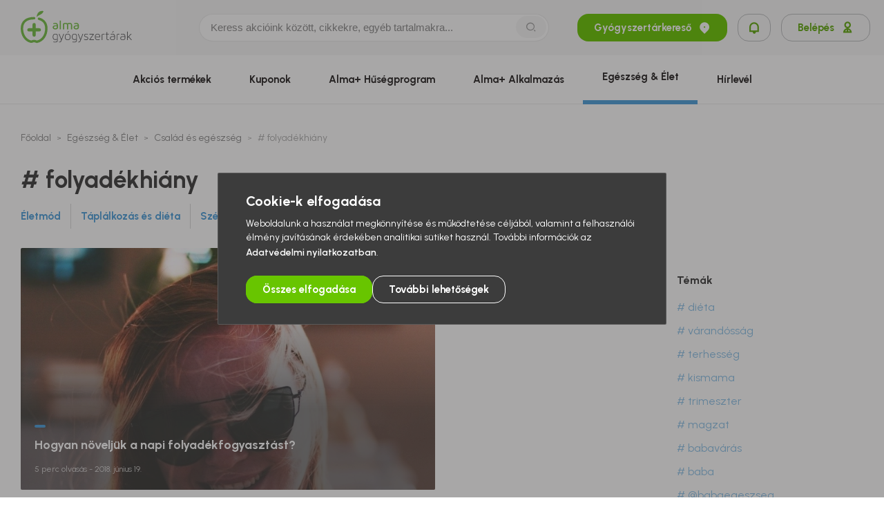

--- FILE ---
content_type: text/html; charset=UTF-8
request_url: https://almapatika.hu/magazin/csalad-es-egeszseg/tema/folyadekhiany
body_size: 28543
content:
<!DOCTYPE html>
<html lang="hu">
<head>
    <link rel="icon" type="image/png" sizes="32x38" href="/favicon.png">
    <meta charset="UTF-8">
    <meta http-equiv="X-UA-Compatible" content="IE=edge">
    <meta name="viewport" content="width=device-width, initial-scale=1.0, maximum-scale=5.0" />
    <meta name="google-site-verification" content="ZXc1J9BYsestRk82Mzudt-MuGGYXE-5wLqOybQIZr1c" />
    <link rel="preconnect" href="https://fonts.googleapis.com">
    <link rel="preconnect" href="https://fonts.gstatic.com" crossorigin>
    <link href="https://fonts.googleapis.com/css2?family=Urbanist:ital,wght@0,100..900;1,100..900&display=swap" rel="stylesheet">


    
    <title>folyadékhiány - Almapatikák</title>

    <meta name="author" content="author.content">
<meta property="og:site_name" content="Alma Gyógyszertárak">
<meta property="og:title" content="folyadékhiány - Almapatikák">
<meta name="description" content="Alma Gyógyszertárak - Országos patika hálózat - több mint 260 Alma Gyógyszertár országszerte. Havonta megújuló akciók, betegségleírások, Élet és egészség magazin, gyógyszertár kereső.">
<meta property="og:description" content="Alma Gyógyszertárak - Országos patika hálózat - több mint 260 Alma Gyógyszertár országszerte. Havonta megújuló akciók, betegségleírások, Élet és egészség magazin, gyógyszertár kereső.">
<meta property="og:type" content="website">
<meta property="og:image" content="https://almapatika.hu/def_og_image.png">
<meta name="csrf-param" content="_csrf_17bf7b6c5f3919d434c1139bc1913170">
<meta name="csrf-token" content="fBif0GdQL3qBxYJGxmeffq54lwTNzvnsmKeAJbJ8ES4zVPyYIzRpFbCI7w-cK-sV506jMPmvnb-q_tEU-C0mQg==">

<link href="/assets/45834eab/78149447/css/bootstrap-grid.min.css" rel="stylesheet">
<link href="/assets/45834eab/78149447/css/bootstrap-utilities.min.css" rel="stylesheet">
<link href="/assets/45834eab/78149447/css/swiper.min.css" rel="stylesheet">
<link href="/assets/406219fc/78149447/css/jquery-ui.min.css" rel="preload" as="style" onload="this.onload=null;this.rel=&#039;stylesheet&#039;">
<link href="/assets/8c3d0a81/78149447/css/style.css" rel="stylesheet">
<link href="/assets/8c3d0a81/78149447/css/add-to-calendar.css" rel="stylesheet">
    
    <script>
        var baseUrl = 'https://almapatika.hu',
            appAsset = '/assets/8c3d0a81/78149447',
            controller = 'blog',
            action = 'tag',
            signedIn = false,
            isTouchscreen = false,
            isReferralEnabled = true;
    </script>
</head>

<body class="blog tag  macintosh desktop">



<header class="header">
    <div class="header__top">
        <a href="/patika-kereso" class="pharmacy-finder-mobile-button d-md-none ">Gyógyszertárkereső<i class="ri-map-pin-2-fill"></i></a>
        <div class="container navbar-container-mobile">
            <div class="row align-items-center justify-content-between">
                <div class="header__logo-container col-lg-2">
                    <a href="/" class="header__logo" title="Alma Gyágyszertárak">
                        <svg xmlns="http://www.w3.org/2000/svg" viewBox="0 0 161 46.38866" width="161" height="48" class="alma-logo">
    <defs>
        <style>.a{fill:#72be44;}.b{fill:#58595b;}</style>
    </defs>
    <path class="a"
          d="M46.33267,23.70551a2.3996,2.3996,0,0,1,1.1444-2.11106,5.62177,5.62177,0,0,1,3.1499-.761,12.42521,12.42521,0,0,1,1.65634.10577,2.22119,2.22119,0,0,0-.62762-1.64873,2.85282,2.85282,0,0,0-1.88517-.50117,7.93113,7.93113,0,0,0-2.52292.45493V17.82094a7.66689,7.66689,0,0,1,2.7583-.49251,4.118,4.118,0,0,1,2.943.98438A3.72929,3.72929,0,0,1,53.98735,21.148v2.6251a2.96779,2.96779,0,0,1-.05911.58729,3.5511,3.5511,0,0,1-.27655.74711,2.53543,2.53543,0,0,1-.596.78826,3.03079,3.03079,0,0,1-1.12814.586,6.25555,6.25555,0,0,1-3.50626-.00739A3.31068,3.31068,0,0,1,47.282,25.8801a2.54523,2.54523,0,0,1-.61305-.80494,2.892,2.892,0,0,1-.27993-.77181,3.18865,3.18865,0,0,1-.05636-.59784m1.669-.01774c0,1.0302.72979,1.54086,2.18958,1.54086h.02618q2.063,0,2.06588-1.47922V22.27674a10.7862,10.7862,0,0,0-1.58287-.114,4.54163,4.54163,0,0,0-.76568.0665,6.831,6.831,0,0,0-.86426.20773,1.68341,1.68341,0,0,0-.76547.4695,1.11544,1.11544,0,0,0-.30336.7813"/>
    <rect class="a" x="56.48471" y="14.00185" width="1.66668" height="12.58674"/>
    <path class="a"
          d="M61.23555,26.58851V18.22113A8.35379,8.35379,0,0,1,65.02109,17.31a4.0538,4.0538,0,0,1,2.43531.688,8.9721,8.9721,0,0,1,3.345-.688,3.81724,3.81724,0,0,1,2.69518.89846,3.27927,3.27927,0,0,1,.96454,2.51638v5.86367H72.79252V20.60916a1.97665,1.97665,0,0,0-.38147-1.26769,1.86159,1.86159,0,0,0-1.5016-.48006,6.43327,6.43327,0,0,0-2.44818.5094,3.75765,3.75765,0,0,1,.21469,1.30252v5.91518H67.00527V20.629a1.81562,1.81562,0,0,0-.42453-1.26874,2.30422,2.30422,0,0,0-1.6823-.46465,7.5084,7.5084,0,0,0-1.99643.27929v7.41361Z"/>
    <path class="a"
          d="M76.59007,23.70551a2.40042,2.40042,0,0,1,1.1423-2.11106,5.63609,5.63609,0,0,1,3.15349-.761,12.37327,12.37327,0,0,1,1.65486.10577,2.23221,2.23221,0,0,0-.62868-1.64873,2.84235,2.84235,0,0,0-1.88327-.50117,7.93643,7.93643,0,0,0-2.52419.45493V17.82094a7.66463,7.66463,0,0,1,2.75789-.49251,4.118,4.118,0,0,1,2.94238.98438A3.71736,3.71736,0,0,1,84.24307,21.148v2.6251a2.90587,2.90587,0,0,1-.05848.58729,3.32518,3.32518,0,0,1-.27549.74711,2.51388,2.51388,0,0,1-.59722.78826,3.02682,3.02682,0,0,1-1.12646.586,6.24372,6.24372,0,0,1-3.50287-.00739,3.30955,3.30955,0,0,1-1.14419-.59426,2.5496,2.5496,0,0,1-.61136-.80494,2.93348,2.93348,0,0,1-.28225-.77181,3.49506,3.49506,0,0,1-.05468-.59784m1.6669-.01774c0,1.0302.73211,1.54086,2.1919,1.54086h.02724q2.06586,0,2.06461-1.47922V22.27674a10.8413,10.8413,0,0,0-1.58583-.114,4.54119,4.54119,0,0,0-.76272.0665,6.96513,6.96513,0,0,0-.86512.20773,1.69425,1.69425,0,0,0-.76567.4695,1.12487,1.12487,0,0,0-.30441.7813"/>
    <path class="a"
          d="M27.42735,5.84811c2.913-1.331,5.099-2.99938,5.54722-5.5812a7.802,7.802,0,0,0-8.053,2.67724,12.02191,12.02191,0,0,0-1.93521,6.02727,13.07468,13.07468,0,0,1,4.441-3.12331"/>
    <path class="a"
          d="M19.41915,17.46677a2.32887,2.32887,0,0,0-2.33314,2.331V25.067H11.81555a2.331,2.331,0,1,0,0,4.66205H17.086V35.001a2.33177,2.33177,0,0,0,4.66353,0V29.729h5.26793a2.331,2.331,0,1,0,0-4.66205H21.74954V19.7978a2.32735,2.32735,0,0,0-2.33039-2.331"/>
    <path class="a"
          d="M26.89505,9.66328a1.7497,1.7497,0,0,0-.9086,3.37938c6.2065,1.67343,9.3488,5.8284,9.3488,12.35916,0,8.93441-4.80666,15.94923-11.97875,17.48186a5.98519,5.98519,0,0,1-.80178-.292,8.21214,8.21214,0,0,0-3.10241-.78827,8.91119,8.91119,0,0,0-3.39246.71522,5.36446,5.36446,0,0,1-.91662.29069c-6.965-1.66646-11.64141-8.657-11.64141-17.40754,0-10.86538,8.65363-13.14469,15.91566-13.14469a1.7488,1.7488,0,0,0,0-3.49759C7.07858,8.75954,0,14.82481,0,25.40182c0,10.41637,5.77205,18.781,14.36383,20.81669a4.878,4.878,0,0,0,2.93014-.4277,5.4808,5.4808,0,0,1,2.09163-.48934,4.98375,4.98375,0,0,1,1.82015.51446,5.67283,5.67283,0,0,0,2.17017.57273,3.15233,3.15233,0,0,0,.62191-.06418C32.8725,44.476,38.83559,36.069,38.83559,25.40182c0-8.0733-4.23963-13.66359-11.94054-15.73854"/>
    <path class="svg-path b"
          d="M50.155,33.101a4.43617,4.43617,0,0,1,1.88348.327,2.89857,2.89857,0,0,1,1.03737.77138,2.12352,2.12352,0,0,1,.44586.88981,3.68125,3.68125,0,0,1,.0912.68081v6.77184a4.045,4.045,0,0,1-.14588,1.06207,2.17825,2.17825,0,0,1-.56429.962,3.09455,3.09455,0,0,1-1.16551.69918,5.79291,5.79291,0,0,1-1.94808.27212,10.27168,10.27168,0,0,1-1.35635-.08149,8.66285,8.66285,0,0,1-1.0834-.209v-.85308q.43574.10862,1.02577.19949a8.55684,8.55684,0,0,0,1.29808.09078,5.59611,5.59611,0,0,0,1.5795-.182,2.28936,2.28936,0,0,0,.91683-.4828,1.49522,1.49522,0,0,0,.42643-.68272,2.775,2.775,0,0,0,.10914-.76483V41.46074a6.83239,6.83239,0,0,1-2.45093.4638,5.88476,5.88476,0,0,1-1.36184-.16361,3.073,3.073,0,0,1-1.26157-.63543,3.413,3.413,0,0,1-.935-1.316,5.64673,5.64673,0,0,1-.36332-2.206,5.9399,5.9399,0,0,1,.39139-2.35995,3.55385,3.55385,0,0,1,.97383-1.36184,3.07156,3.07156,0,0,1,1.24679-.62635A5.39172,5.39172,0,0,1,50.155,33.101m2.55015,2.64178a1.70635,1.70635,0,0,0-.1273-.64113,1.45255,1.45255,0,0,0-.42643-.56893,2.3706,2.3706,0,0,0-.78974-.41566,3.9063,3.9063,0,0,0-1.21639-.16256,4.30276,4.30276,0,0,0-.96244.11717,2.17436,2.17436,0,0,0-.94384.49694,2.75362,2.75362,0,0,0-.71713,1.10155,5.44461,5.44461,0,0,0-.28141,1.93309,5.04547,5.04547,0,0,0,.27233,1.82437,2.59174,2.59174,0,0,0,.699,1.04772,2.19859,2.19859,0,0,0,.962.47837,5.02858,5.02858,0,0,0,1.08044.11737,6.05656,6.05656,0,0,0,2.45093-.524Zm6.28144,5.14692q-.72609-1.924-1.4524-3.81257-.7261-1.88823-1.43426-3.81277h-.98015l3.43109,8.79148q-.19981.398-.381.86089a5.09492,5.09492,0,0,1-.42686.85181,2.445,2.445,0,0,1-.59.65274,1.36665,1.36665,0,0,1-.85329.26262,2.17276,2.17276,0,0,1-.381-.04011,1.64433,1.64433,0,0,1-.36332-.10513V45.374a3.413,3.413,0,0,0,.36332.10893,1.93811,1.93811,0,0,0,.47182.05446,2.57207,2.57207,0,0,0,.69918-.09985,2.11207,2.11207,0,0,0,.70784-.37239,3.2937,3.2937,0,0,0,.681-.74415,5.55172,5.55172,0,0,0,.59912-1.19823l3.68548-9.85841h-.96243Zm9.03217-7.7887a5.76108,5.76108,0,0,1,1.44629.19063,3.33059,3.33059,0,0,1,1.32827.69011,3.67241,3.67241,0,0,1,.97362,1.38865,5.84549,5.84549,0,0,1,.3821,2.28754,5.8419,5.8419,0,0,1-.3821,2.28754,3.7561,3.7561,0,0,1-.97362,1.39815,3.17478,3.17478,0,0,1-1.32827.68989,5.859,5.859,0,0,1-2.89278,0,3.17927,3.17927,0,0,1-1.32849-.68989,3.76045,3.76045,0,0,1-.9732-1.39815,5.8419,5.8419,0,0,1-.3821-2.28754,5.84549,5.84549,0,0,1,.3821-2.28754,3.67657,3.67657,0,0,1,.9732-1.38865,3.33552,3.33552,0,0,1,1.32849-.69011,5.76249,5.76249,0,0,1,1.44649-.19063m0,8.26077a4.3529,4.3529,0,0,0,1.32173-.18957,2.38033,2.38033,0,0,0,1.01373-.623,2.97046,2.97046,0,0,0,.65147-1.14757,6.56375,6.56375,0,0,0,0-3.487,2.9679,2.9679,0,0,0-.65147-1.14736,2.37829,2.37829,0,0,0-1.01373-.623,4.346,4.346,0,0,0-1.32173-.18979,4.258,4.258,0,0,0-1.31265.18979,2.45283,2.45283,0,0,0-1.01373.623,2.90673,2.90673,0,0,0-.66076,1.14736,6.575,6.575,0,0,0,0,3.487,2.9092,2.9092,0,0,0,.66076,1.14757,2.455,2.455,0,0,0,1.01373.623,4.26479,4.26479,0,0,0,1.31265.18957m1.83768-12.1278-1.74669,2.48746h-.69159l1.41926-2.48746Zm7.98491,3.867a4.43787,4.43787,0,0,1,1.88369.327,2.90039,2.90039,0,0,1,1.03738.77138,2.12859,2.12859,0,0,1,.44585.88981,3.69456,3.69456,0,0,1,.091.68081v6.77184a4.03625,4.03625,0,0,1-.14588,1.06207,2.17832,2.17832,0,0,1-.56428.962,3.093,3.093,0,0,1-1.16552.69918,5.79206,5.79206,0,0,1-1.94808.27212,10.27179,10.27179,0,0,1-1.35635-.08149,8.66285,8.66285,0,0,1-1.0834-.209v-.85308q.43574.10862,1.02577.19949a8.55684,8.55684,0,0,0,1.29808.09078,5.59408,5.59408,0,0,0,1.5795-.182,2.28936,2.28936,0,0,0,.91683-.4828,1.49576,1.49576,0,0,0,.42664-.68272,2.78263,2.78263,0,0,0,.10894-.76483V41.46074a6.83248,6.83248,0,0,1-2.45094.4638,5.88476,5.88476,0,0,1-1.36184-.16361,3.073,3.073,0,0,1-1.26157-.63543,3.413,3.413,0,0,1-.935-1.316,5.64673,5.64673,0,0,1-.36332-2.206,5.9399,5.9399,0,0,1,.39139-2.35995,3.55385,3.55385,0,0,1,.97383-1.36184,3.07156,3.07156,0,0,1,1.24679-.62635,5.39172,5.39172,0,0,1,1.21048-.15432m2.55016,2.64178a1.70627,1.70627,0,0,0-.12709-.64113,1.45531,1.45531,0,0,0-.42665-.56893A2.36852,2.36852,0,0,0,79.048,34.117a3.90534,3.90534,0,0,0-1.21639-.16256,4.30261,4.30261,0,0,0-.96243.11717,2.17439,2.17439,0,0,0-.94385.49694,2.75362,2.75362,0,0,0-.71713,1.10155,5.44464,5.44464,0,0,0-.2814,1.93309,5.04549,5.04549,0,0,0,.27232,1.82437,2.59166,2.59166,0,0,0,.699,1.04772,2.19851,2.19851,0,0,0,.962.47837,5.02865,5.02865,0,0,0,1.08044.11737,6.05664,6.05664,0,0,0,2.45094-.524Zm6.28165,5.14692q-.72673-1.924-1.45241-3.81257-.72642-1.88823-1.43425-3.81277h-.98037l3.43109,8.79148q-.20011.398-.381.86089a5.09492,5.09492,0,0,1-.42686.85181,2.44485,2.44485,0,0,1-.59.65274,1.36665,1.36665,0,0,1-.85329.26262,2.173,2.173,0,0,1-.381-.04011,1.6387,1.6387,0,0,1-.3631-.10513V45.374a3.39238,3.39238,0,0,0,.3631.10893,1.93991,1.93991,0,0,0,.472.05446,2.57162,2.57162,0,0,0,.699-.09985,2.11283,2.11283,0,0,0,.70805-.37239,3.29806,3.29806,0,0,0,.68082-.74415,5.56133,5.56133,0,0,0,.59911-1.19823l3.68527-9.85841h-.962Zm6.10019-5.35225a1.45768,1.45768,0,0,1,.17226-.73675,1.40037,1.40037,0,0,1,.47224-.49146,2.04308,2.04308,0,0,1,.69876-.273,4.15663,4.15663,0,0,1,.83492-.08169,4.38523,4.38523,0,0,1,1.28944.17817,6.77607,6.77607,0,0,1,.9981.38464v-.88982a8.54929,8.54929,0,0,0-1.07072-.36331,4.96834,4.96834,0,0,0-1.30738-.16318,4.01164,4.01164,0,0,0-1.37071.20857,2.75339,2.75339,0,0,0-.935.54465,1.98687,1.98687,0,0,0-.52649.78109,2.63611,2.63611,0,0,0-.1634.91641,1.77939,1.77939,0,0,0,.37239,1.20773,2.70182,2.70182,0,0,0,.9257.68082,6.47007,6.47007,0,0,0,1.198.40807,10.09193,10.09193,0,0,1,1.19823.36331,2.71669,2.71669,0,0,1,.92612.5628,1.32535,1.32535,0,0,1,.37239,1.00761,1.25754,1.25754,0,0,1-.65357,1.16193,3.28407,3.28407,0,0,1-1.67027.38146,5.34029,5.34029,0,0,1-1.44354-.19083,6.74891,6.74891,0,0,1-1.27994-.49948v.94427a7.31916,7.31916,0,0,0,1.20732.445,5.7783,5.7783,0,0,0,1.55247.19042,3.60963,3.60963,0,0,0,2.39625-.6825,2.45269,2.45269,0,0,0,.42686-3.11085,2.71376,2.71376,0,0,0-.92612-.79165,5.44519,5.44519,0,0,0-1.19824-.45514q-.6444-.1634-1.19823-.34558a3.02135,3.02135,0,0,1-.9259-.47288.97971.97971,0,0,1-.372-.81888m13.14418,5.73327h-5.39185l5.31922-7.22551v-.78088h-6.2635v.81719h5.156q-1.34391,1.8154-2.65972,3.59471-1.31634,1.7793-2.64136,3.59449v.799h6.48116Zm5.3824-8.15152a3.73766,3.73766,0,0,1,1.585.29977,3.23941,3.23941,0,0,1,1.05954.7623,3.65735,3.65735,0,0,1,.65232,1.0169,5.8916,5.8916,0,0,1,.34388,1.06207,5.64127,5.64127,0,0,1,.12709.90754c.01183.26621.01795.44818.01795.54465q0,.30906-.00908.38126c-.00613.04877-.00887.079-.00887.09077H108.2957a2.13473,2.13473,0,0,0,.16382.78511,2.49538,2.49538,0,0,0,1.03653,1.83514,3.86264,3.86264,0,0,0,2.12836.53895,7.58428,7.58428,0,0,0,1.573-.15918,4.34193,4.34193,0,0,0,1.30082-.47667v.92612a5.4772,5.4772,0,0,1-1.39688.42685,8.96763,8.96763,0,0,1-1.54127.13595,5.98,5.98,0,0,1-1.48766-.19041,3.44408,3.44408,0,0,1-1.342-.68082,3.51843,3.51843,0,0,1-.97067-1.33461,5.3712,5.3712,0,0,1-.37175-2.15158q0-.34422.04517-.83493a5.88745,5.88745,0,0,1,.19021-1.01668,5.0215,5.0215,0,0,1,.4163-1.03484,3.54655,3.54655,0,0,1,.70636-.91662,3.39325,3.39325,0,0,1,1.06017-.66266,3.9555,3.9555,0,0,1,1.49378-.25438m-.054.8535a2.59735,2.59735,0,0,0-2.15814.89846,4.24544,4.24544,0,0,0-.79207,2.51469h5.88224c0-.10935-.02111-.3479-.064-.71733a3.6973,3.6973,0,0,0-.346-1.15285,3.02881,3.02881,0,0,0-.874-1.07136,2.5798,2.5798,0,0,0-1.64808-.47161m8.38773.21811a10.75424,10.75424,0,0,1,1.87883-.21807v-.8535a9.6221,9.6221,0,0,0-1.42539.09965q-.66213.10038-1.20709.23643a9.51315,9.51315,0,0,0-.94217.28119q-.39771.14535-.58265.21808v8.1151h.90754V34.5182q.52629-.14535,1.37093-.32743m7.01678,7.15287a2.54322,2.54322,0,0,1-.581-.06354,1.21029,1.21029,0,0,1-.4811-.22631,1.077,1.077,0,0,1-.327-.44374,1.91541,1.91541,0,0,1-.118-.73338V34.06346h2.54192v-.799h-2.54192V30.77718h-.90755v2.48724h-1.41609v.799h1.41609v5.86387a2.601,2.601,0,0,0,.26326,1.27994,1.78222,1.78222,0,0,0,.63522.681,1.94558,1.94558,0,0,0,.76251.263,5.79523,5.79523,0,0,0,.64471.04539,4.19,4.19,0,0,0,.62636-.04539,4.53846,4.53846,0,0,0,.55372-.1178V41.18a2.936,2.936,0,0,1-.49926.12287,3.73935,3.73935,0,0,1-.57188.04074m6.08212-8.22452a3.27067,3.27067,0,0,1,3.75788,3.68569v2.68674a2.31582,2.31582,0,0,1-.40047,1.43446,2.82591,2.82591,0,0,1-.96432.81677,3.59291,3.59291,0,0,1-1.17438.37239,7.99433,7.99433,0,0,1-1.0283.08148,7.62918,7.62918,0,0,1-1.0646-.091,3.96208,3.96208,0,0,1-1.21048-.38231,2.78369,2.78369,0,0,1-.992-.8383,2.34084,2.34084,0,0,1-.40912-1.43848,2.43987,2.43987,0,0,1,.254-1.16572,2.52966,2.52966,0,0,1,.65358-.79228,3.21406,3.21406,0,0,1,.88982-.50095,6.04454,6.04454,0,0,1,.96179-.27338,6.118,6.118,0,0,1,.86257-.10936q.39045-.018.59-.01815a10.22924,10.22924,0,0,1,1.38865.07262q.49906.07283.71756.10914a2.793,2.793,0,0,0-.69687-2.07474,3.03778,3.03778,0,0,0-2.19845-.68483,6.76631,6.76631,0,0,0-1.52882.15432q-.66056.15453-.96813.24488V33.5369a9.22748,9.22748,0,0,1,1.14377-.29069,7.43061,7.43061,0,0,1,1.41631-.12709m2.85034,4.4843q-.18144-.03578-.7509-.09964a13.81158,13.81158,0,0,0-1.47479-.06354,8.57447,8.57447,0,0,0-.96813.06354,3.63588,3.63588,0,0,0-1.0494.28119,2.32883,2.32883,0,0,0-.84146.61728,1.55723,1.55723,0,0,0-.3439,1.053,1.61356,1.61356,0,0,0,.28035.98058,1.92446,1.92446,0,0,0,.69686.58983,2.95978,2.95978,0,0,0,.89551.28162,6.01409,6.01409,0,0,0,.8955.07262,5.7327,5.7327,0,0,0,.86871-.07262,2.90708,2.90708,0,0,0,.86891-.27254,1.769,1.769,0,0,0,.66012-.57188,1.65,1.65,0,0,0,.26262-.9713Zm-.80325-8.36949-1.74733,2.50561h-.69158l1.41969-2.50561Zm6.38594,4.95684a10.75447,10.75447,0,0,1,1.87883-.21807v-.8535a9.61625,9.61625,0,0,0-1.425.09965q-.66277.10038-1.20711.23643a9.52444,9.52444,0,0,0-.94257.28119q-.39711.14535-.58266.21808v8.1151h.908V34.5182q.52629-.14535,1.3705-.32743m6.5088-1.07154a3.27043,3.27043,0,0,1,3.75788,3.68569v2.68652a2.31548,2.31548,0,0,1-.40046,1.43447,2.82416,2.82416,0,0,1-.96433.81676,3.59086,3.59086,0,0,1-1.17438.37239,7.95452,7.95452,0,0,1-1.0283.0817,7.63361,7.63361,0,0,1-1.0646-.0912,3.96136,3.96136,0,0,1-1.21048-.3821,2.78742,2.78742,0,0,1-.992-.8383,2.34144,2.34144,0,0,1-.40912-1.43868,2.44143,2.44143,0,0,1,.254-1.16551,2.53276,2.53276,0,0,1,.65358-.7925,3.21432,3.21432,0,0,1,.88982-.50095,6.19553,6.19553,0,0,1,1.82457-.38252q.39013-.018.58983-.01816a10.27611,10.27611,0,0,1,1.38887.07241q.499.07315.71733.10936a2.79187,2.79187,0,0,0-.69685-2.07475,3.03788,3.03788,0,0,0-2.19846-.68483,6.7798,6.7798,0,0,0-1.52882.15411q-.66055.15453-.96813.24488v-.87123a9.31465,9.31465,0,0,1,1.14376-.29069,7.4508,7.4508,0,0,1,1.41632-.12687m2.85035,4.4843q-.18114-.03579-.75091-.09986a13.814,13.814,0,0,0-1.47479-.06333,8.57224,8.57224,0,0,0-.96812.06333,3.65146,3.65146,0,0,0-1.04941.2812,2.33139,2.33139,0,0,0-.84147.61727,1.55762,1.55762,0,0,0-.34389,1.053,1.61455,1.61455,0,0,0,.28035.98059,1.92682,1.92682,0,0,0,.69685.59,2.97545,2.97545,0,0,0,.89551.28161,6.04128,6.04128,0,0,0,.89551.07262,5.76345,5.76345,0,0,0,.86892-.07262,2.914,2.914,0,0,0,.8687-.27253,1.76765,1.76765,0,0,0,.66013-.57189,1.65073,1.65073,0,0,0,.26262-.97151Zm6.22719-.34512,3.7579-3.99412h-1.2164l-4.39353,4.70238V29.8693h-.90753V42.06971h.90753V39.23752l1.25291-1.34326,3.649,4.17545H161Z"/>
</svg>
                    </a>
                </div>

                <div class="searchbar-wrapper col-11 col-lg-5 mr-0 mr-md-5 mr-xl-0 pr-4 pr-md-5 pr-xl-0">
                    <div class="searchbar">
                        <form autocomplete="off" action="/kereses">
                            <div class="searchbar__inner search-input-wrapper d-flex align-items-center">
                                <input value="" name="q" id="mainSearch" class="searchbar__input" type="text" placeholder="Keress akcióink között, cikkekre, egyéb tartalmakra...">
                                <button class="searchbar__button d-lg-block d-none" type="submit" title="Keresés">
                                    <i class="ri ri-search-2-line"></i>
                                </button>
                                <button class="searchbar__button d-lg-none d-block" type="button" title="Keresés">
                                    <i class="ri ri-search-2-line"></i>
                                </button>
                            </div>
                        </form>
                    </div>
                    <button data-action="open-login-modal" class="button d-lg-none d-flex button-secondary w-auto px-4" title="Értesítések">
                        <i class="m-0 ri-notification-line"></i>
                                            </button>
                </div>
                <div class="header__button-container col-1 col-lg-3 offset-lg-1 offset-xl-0 col-xl-4 pr-xl-0">
                    <a title="Gyógyszertárkereső" href="/patika-kereso" class="button d-none d-md-flex button-primary search_button mr-4">
                        Gyógyszertárkereső
                        <i class="ri-map-pin-2-fill"></i>
                    </a>
                    <button title="Értesítések" data-action="open-login-modal" class="button d-md-flex button-secondary mr-4 px-4">
                        <i class="m-0 ri-notification-line"></i>
                                            </button>
                                            <button data-action="open-login-modal" class="button d-md-flex button-secondary" title="Belépés">
                            Belépés
                            <i class="ri-user-2-line"></i>
                        </button>
                                        <button class="dark-mode-button d-none">
                        <img loading="lazy" class="dark-mode-button__element dark-mode-button__element--moon" src="/assets/8c3d0a81/78149447/images/moon_dark-mode_btn.svg" alt="dark-mood-button">
                        <img loading="lazy" class="dark-mode-button__element dark-mode-button__element--sun" src="/assets/8c3d0a81/78149447/images/sun_dark-mode_btn.svg" alt="dark-mood-button">
                    </button>
                </div>
                <div class="d-lg-none position-relative">
                    <button id="dropdown_ham-button_navbar" title="Hamburger menü">
                        <span class="bar1"></span>
                        <span class="bar2"></span>
                        <span class="bar3"></span>
                    </button>
                </div>
            </div>
        </div>
    </div>
    <nav class="header__navigation" id="navigation">
        <div class="container subheader-container">
                        <nav class="main-nav">
                <ul>
                    <li>
                        <a href="/patika-kereso" class="button button-primary d-lg-none search-button--mobile mt-0 mb-0">
                            Gyógyszertárkereső
                            <i class="ri-map-pin-2-fill"></i>
                        </a>
                    </li>
                    <li class="d-lg-none pt-0">
                                                    <button data-action="open-login-modal" class="button d-md-flex button-secondary">
                                Belépés
                                <i class="ri-user-2-line"></i>
                            </button>
                                            </li>
                    <li class="list-inline-item lvl-1">
                        <a class="main-nav__link main-nav__link--orange" href="/akcios-termekek">Akciós
                            termékek</a>
                    </li>
                    <li class="list-inline-item lvl-1">
                        <a class="main-nav__link main-nav__link--green" href="/kuponok">Kuponok</a>
                    </li>
                                        <li class="list-inline-item lvl-1">
                        <a class="main-nav__link main-nav__link--green" href="/huseg">Alma+
                            Hűségprogram</a>
                    </li>
                    <li class="list-inline-item lvl-1">
                        <a class="main-nav__link main-nav__link--green" href="/app">Alma+ Alkalmazás</a>
                    </li>
                                        <li class="list-inline-item lvl-1">
                        <a class="main-nav__link main-nav__link--blue active" href="/magazin">Egészség &
                            Élet</a>
                    </li>
                    <!-- <li class="list-inline-item lvl-1">
                        <a class="main-nav__link main-nav__link--purple" href="/betegseglexikon">Betegséglexikon</a>
                    </li> -->
                    <li class="list-inline-item lvl-1 d-none">
                        <a class="main-nav__link main-nav__link--green" href="/egeszseg-coach">Egészségprogramok</a>
                    </li>
                                            <li class="list-inline-item lvl-1">
                            <a class="main-nav__link main-nav__link--green" href="/hirlevel">Hírlevél</a>
                        </li>
                                                        </ul>
                <p class="nav-mobile-disclaimer">Alma Gyógyszertárak 2026 <br> © Minden Jog Fenntartva. Design by MelkwegDigital</p>
            </nav>
        </div>
    </nav>
</header>
<div class="base-modal-wrapper log-in-alert-modal-wrapper">
    <div class="base-modal">
        <span class="base-modal__title">Lorem ipsum dolor sit amet.</span>
        <span class="base-modal__subtitle">Lorem ipsum dolor sit amet, consectetur adipisicing elit. Asperiores harum iure, iusto quam rem vel?</span>
        <button class="base-modal__close-btn login-modal__close-btn" data-action="close-modal">
            <i class="ri-close-line"></i>
        </button>
    </div>
    <div class="base-modal-overlay" data-action="close-modal"></div>
</div>

<div class="base-modal-wrapper app-qr-code-modal-wrapper">
    <div class="base-modal">
        <span class="base-modal__title">Alma+ alkalmazás</span>
        <span class="base-modal__subtitle">Töltsd le te is és próbáld ki<br>azonnali kedvezményeinket!</span>
        <div class="base-modal__image-wrapper mb-4 mt-4 mt-lg-5">
            <img src="/assets/8c3d0a81/78149447/images/loyalty-page/loyalty-app-qr-code--rounded-corners.png" alt="App qr code">
        </div>
        <div class="base-modal__application-badges">
            <a href="https://play.google.com/store/apps/details?id=hu.almapatika.alma_patikak" target="_blank" data-action-track="google-play">
                <img class="loyalty-hero__application-badge"
                     src="/assets/8c3d0a81/78149447/images/badges/googla-play.png" alt="Google play">
            </a>
            <a target="_blank" href="https://apps.apple.com/us/app/alma/id6449091902">
                <img class="loyalty-hero__application-badge"
                     src="/assets/8c3d0a81/78149447/images/badges/app-store.png" alt="App store" data-action-track="app-store">
            </a>
        </div>
        <button class="base-modal__close-btn login-modal__close-btn" data-action="close-modal">
            <i class="ri-close-line"></i>
        </button>
    </div>
    <div class="base-modal-overlay" data-action="close-modal"></div>
</div>

<main>
    <section class="blog-categories-section">
    <div class="container">
        <div class="row">
            <div class="col-12">
                <ul class="breadcrumb">
                    <li><a class="breadcrumb-item" href="/">Főoldal</a></li>
                    <li><a class="breadcrumb-item" href="/magazin">Egészség & Élet</a></li>
                    <li><a class="breadcrumb-item" href="/magazin/csalad-es-egeszseg">Család és egészség</a></li>
                    <li><a class="breadcrumb-item" ># folyadékhiány</a></li>
                </ul>
                <h1 class="section-title text-left section-title__homepage mt-2 mt-md-5 mb-2 pl-0"># folyadékhiány</h1>
                <div class="blog-headings-menu d-md-none">
                    <div class="container">
                        <div class="row blog-headings-header">
                            <div class="col-6">
                                <h2 class="headings-title">
                                    Egészség & Élet
                                </h2>
                            </div>
                            <div class="col-6">
                                <button class="headings-title-menu-button headings-hide-off-button">
                                    Rovatok <i class="ri-arrow-down-s-line"></i>
                                </button>
                            </div>
                        </div>
                    </div>
                    <div class="headings-list-dropdown mobile-hidden">
                        <ul class="blog-headings-list">
                                                                    <li class="headings-list-item"><a class="headings-list-item-link" href="/magazin/eletmod">Életmód</a></li>
                                                                            <li class="headings-list-item"><a class="headings-list-item-link" href="/magazin/taplalkozas-es-dieta">Táplálkozás és diéta</a></li>
                                                                            <li class="headings-list-item"><a class="headings-list-item-link" href="/magazin/szepseg-es-testapolas">Szépség és testápolás</a></li>
                                                                            <li class="headings-list-item"><a class="headings-list-item-link" href="/magazin/hazikedvencek">Házikedvencek</a></li>
                                                                            <li class="headings-list-item"><a class="headings-list-item-link" href="/magazin/covid">Covid</a></li>
                                                            </ul>
                    </div>
                </div>
                <div class="blog-categories-nav justify-content-start mt-6">
                                                    <a class="blog-categories-nav__item pl-0" href="/magazin/eletmod">Életmód</a>
                                                                <a class="blog-categories-nav__item " href="/magazin/taplalkozas-es-dieta">Táplálkozás és diéta</a>
                                                                <a class="blog-categories-nav__item " href="/magazin/szepseg-es-testapolas">Szépség és testápolás</a>
                                                                <a class="blog-categories-nav__item " href="/magazin/hazikedvencek">Házikedvencek</a>
                                                                <a class="blog-categories-nav__item " href="/magazin/covid">Covid</a>
                                                </div>
            </div>
            <div class="col-lg-9 col-md-9 col-12">
                <div class="row position-relative">
                                                <div class="col-lg-8 col-md-6 col-12 blog-article-card-wrapper">
                                
<a href="/magazin/csalad-es-egeszseg/egeszsegmegorzes/hogyan-noveljuk-a-napi-folyadekfogyasztast" class="blog-article-card">
    <img loading="lazy" class="article-bg-img article-bg-img--double" src="/uploads/cover/cGVvcGxlLTI1NjA4NzJfMTI4MA___w1040_h420_ojpg.webp" alt=" Hogyan növeljük a napi folyadékfogyasztást?">
    <div class="blog-article-top-items">
        <div class="blog-article-dark-overlay"></div>
        <div class="blog-article-text-wrapper">
            <div class="article-card-text article-card-text--half">
                <div class="article-card-headline">
                    <div class="article-title-wrapper">
                        <div class="article-label">
                                                    </div>
                        <h3 class="article-title">
                            Hogyan növeljük a napi folyadékfogyasztást?                        </h3>
                    </div>
                </div>
                <p class="article-details">
                     5 perc olvasás - 2018. június 19.                </p>
                            </div>
        </div>
    </div>
    </a>

                            </div>
                            
                </div>
                <div class="container">

                </div>

            </div>
            <div class="col-lg-3 col-md-3 col-12">
                <div class="sidebar-wrapper">
                                            <div class="multipurpose-sidebar multipurpose-sidebar--transparent mt-4">
                            <div class="multipurpose-sidebar-wrapper multipurpose-sidebar-wrapper--transparent">
                                <h3 class="multipurpose-sidebar-title">Témák</h3>
                                <ul class="multipurpose-sidebar-list">
                                                                            <li class="multipurpose-sidebar-list-item"><a class="sidebar-links-w-hashtag" href="/magazin/csalad-es-egeszseg/tema/dieta"># diéta</a></li>
                                                                            <li class="multipurpose-sidebar-list-item"><a class="sidebar-links-w-hashtag" href="/magazin/csalad-es-egeszseg/tema/varandossag"># várandósság</a></li>
                                                                            <li class="multipurpose-sidebar-list-item"><a class="sidebar-links-w-hashtag" href="/magazin/csalad-es-egeszseg/tema/terhesseg"># terhesség</a></li>
                                                                            <li class="multipurpose-sidebar-list-item"><a class="sidebar-links-w-hashtag" href="/magazin/csalad-es-egeszseg/tema/kismama"># kismama</a></li>
                                                                            <li class="multipurpose-sidebar-list-item"><a class="sidebar-links-w-hashtag" href="/magazin/csalad-es-egeszseg/tema/trimeszter"># trimeszter</a></li>
                                                                            <li class="multipurpose-sidebar-list-item"><a class="sidebar-links-w-hashtag" href="/magazin/csalad-es-egeszseg/tema/magzat"># magzat</a></li>
                                                                            <li class="multipurpose-sidebar-list-item"><a class="sidebar-links-w-hashtag" href="/magazin/csalad-es-egeszseg/tema/babavaras"># babavárás</a></li>
                                                                            <li class="multipurpose-sidebar-list-item"><a class="sidebar-links-w-hashtag" href="/magazin/csalad-es-egeszseg/tema/baba"># baba</a></li>
                                                                            <li class="multipurpose-sidebar-list-item"><a class="sidebar-links-w-hashtag" href="/magazin/csalad-es-egeszseg/tema/babaegeszseg"># @babaegeszseg</a></li>
                                                                            <li class="multipurpose-sidebar-list-item"><a class="sidebar-links-w-hashtag" href="/magazin/csalad-es-egeszseg/tema/babauszas"># babaúszás</a></li>
                                                                            <li class="multipurpose-sidebar-list-item"><a class="sidebar-links-w-hashtag" href="/magazin/csalad-es-egeszseg/tema/alvas"># alvás</a></li>
                                                                            <li class="multipurpose-sidebar-list-item"><a class="sidebar-links-w-hashtag" href="/magazin/csalad-es-egeszseg/tema/csecsemo"># csecsemő</a></li>
                                                                            <li class="multipurpose-sidebar-list-item"><a class="sidebar-links-w-hashtag" href="/magazin/csalad-es-egeszseg/tema/hallas"># hallás</a></li>
                                                                            <li class="multipurpose-sidebar-list-item"><a class="sidebar-links-w-hashtag" href="/magazin/csalad-es-egeszseg/tema/szoptatas"># szoptatás</a></li>
                                                                            <li class="multipurpose-sidebar-list-item"><a class="sidebar-links-w-hashtag" href="/magazin/csalad-es-egeszseg/tema/beszedfejlodes"># beszédfejlődés</a></li>
                                                                            <li class="multipurpose-sidebar-list-item"><a class="sidebar-links-w-hashtag" href="/magazin/csalad-es-egeszseg/tema/oxitocin"># oxitocin</a></li>
                                                                            <li class="multipurpose-sidebar-list-item"><a class="sidebar-links-w-hashtag" href="/magazin/csalad-es-egeszseg/tema/anya-baba-kapcsolat"># anya-baba kapcsolat</a></li>
                                                                            <li class="multipurpose-sidebar-list-item"><a class="sidebar-links-w-hashtag" href="/magazin/csalad-es-egeszseg/tema/laz"># láz</a></li>
                                                                            <li class="multipurpose-sidebar-list-item"><a class="sidebar-links-w-hashtag" href="/magazin/csalad-es-egeszseg/tema/lazcsillapitas"># lázcsillapítás</a></li>
                                                                            <li class="multipurpose-sidebar-list-item"><a class="sidebar-links-w-hashtag" href="/magazin/csalad-es-egeszseg/tema/kutya"># kutya</a></li>
                                                                            <li class="multipurpose-sidebar-list-item"><a class="sidebar-links-w-hashtag" href="/magazin/csalad-es-egeszseg/tema/haziallat"># háziállat</a></li>
                                                                            <li class="multipurpose-sidebar-list-item"><a class="sidebar-links-w-hashtag" href="/magazin/csalad-es-egeszseg/tema/immunrendszer"># immunrendszer</a></li>
                                                                            <li class="multipurpose-sidebar-list-item"><a class="sidebar-links-w-hashtag" href="/magazin/csalad-es-egeszseg/tema/immunerosites"># immunerősítés</a></li>
                                                                            <li class="multipurpose-sidebar-list-item"><a class="sidebar-links-w-hashtag" href="/magazin/csalad-es-egeszseg/tema/gyerek"># gyerek</a></li>
                                                                            <li class="multipurpose-sidebar-list-item"><a class="sidebar-links-w-hashtag" href="/magazin/csalad-es-egeszseg/tema/diabetesz"># diabétesz</a></li>
                                                                            <li class="multipurpose-sidebar-list-item"><a class="sidebar-links-w-hashtag" href="/magazin/csalad-es-egeszseg/tema/cukorbetegseg"># cukorbetegség</a></li>
                                                                            <li class="multipurpose-sidebar-list-item"><a class="sidebar-links-w-hashtag" href="/magazin/csalad-es-egeszseg/tema/inzulin"># inzulin</a></li>
                                                                            <li class="multipurpose-sidebar-list-item"><a class="sidebar-links-w-hashtag" href="/magazin/csalad-es-egeszseg/tema/borbetegseg"># bőrbetegség</a></li>
                                                                            <li class="multipurpose-sidebar-list-item"><a class="sidebar-links-w-hashtag" href="/magazin/csalad-es-egeszseg/tema/ekcema"># ekcéma</a></li>
                                                                            <li class="multipurpose-sidebar-list-item"><a class="sidebar-links-w-hashtag" href="/magazin/csalad-es-egeszseg/tema/egeszsegmagazin"># @egeszsegmagazin</a></li>
                                                                            <li class="multipurpose-sidebar-list-item"><a class="sidebar-links-w-hashtag" href="/magazin/csalad-es-egeszseg/tema/atopias-dermatitisz"># atópiás dermatitisz</a></li>
                                                                            <li class="multipurpose-sidebar-list-item"><a class="sidebar-links-w-hashtag" href="/magazin/csalad-es-egeszseg/tema/turazas"># túrázás</a></li>
                                                                            <li class="multipurpose-sidebar-list-item"><a class="sidebar-links-w-hashtag" href="/magazin/csalad-es-egeszseg/tema/turautvonalak"># túraútvonalak</a></li>
                                                                            <li class="multipurpose-sidebar-list-item"><a class="sidebar-links-w-hashtag" href="/magazin/csalad-es-egeszseg/tema/turaajanlo"># túraajánló</a></li>
                                                                            <li class="multipurpose-sidebar-list-item"><a class="sidebar-links-w-hashtag" href="/magazin/csalad-es-egeszseg/tema/kektura"># kéktúra</a></li>
                                                                            <li class="multipurpose-sidebar-list-item"><a class="sidebar-links-w-hashtag" href="/magazin/csalad-es-egeszseg/tema/babahordozo"># babahordozó</a></li>
                                                                            <li class="multipurpose-sidebar-list-item"><a class="sidebar-links-w-hashtag" href="/magazin/csalad-es-egeszseg/tema/gombas-fertozes"># gombás fertőzés</a></li>
                                                                            <li class="multipurpose-sidebar-list-item"><a class="sidebar-links-w-hashtag" href="/magazin/csalad-es-egeszseg/tema/szajpenesz"># szájpenész</a></li>
                                                                            <li class="multipurpose-sidebar-list-item"><a class="sidebar-links-w-hashtag" href="/magazin/csalad-es-egeszseg/tema/pszichologia"># pszichológia</a></li>
                                                                            <li class="multipurpose-sidebar-list-item"><a class="sidebar-links-w-hashtag" href="/magazin/csalad-es-egeszseg/tema/szeparacios-szorongas"># szeparációs szorongás</a></li>
                                                                            <li class="multipurpose-sidebar-list-item"><a class="sidebar-links-w-hashtag" href="/magazin/csalad-es-egeszseg/tema/egeszseges-taplalkozas"># egészséges táplálkozás</a></li>
                                                                            <li class="multipurpose-sidebar-list-item"><a class="sidebar-links-w-hashtag" href="/magazin/csalad-es-egeszseg/tema/hozzataplalas"># hozzátáplálás</a></li>
                                                                            <li class="multipurpose-sidebar-list-item"><a class="sidebar-links-w-hashtag" href="/magazin/csalad-es-egeszseg/tema/kostolgatas"># kóstolgatás</a></li>
                                                                            <li class="multipurpose-sidebar-list-item"><a class="sidebar-links-w-hashtag" href="/magazin/csalad-es-egeszseg/tema/reggeli"># reggeli</a></li>
                                                                            <li class="multipurpose-sidebar-list-item"><a class="sidebar-links-w-hashtag" href="/magazin/csalad-es-egeszseg/tema/inzulinrezisztencia"># inzulinrezisztencia</a></li>
                                                                            <li class="multipurpose-sidebar-list-item"><a class="sidebar-links-w-hashtag" href="/magazin/csalad-es-egeszseg/tema/tulsuly"># túlsúly</a></li>
                                                                            <li class="multipurpose-sidebar-list-item"><a class="sidebar-links-w-hashtag" href="/magazin/csalad-es-egeszseg/tema/depresszio"># depresszió</a></li>
                                                                            <li class="multipurpose-sidebar-list-item"><a class="sidebar-links-w-hashtag" href="/magazin/csalad-es-egeszseg/tema/tanulas"># tanulás</a></li>
                                                                            <li class="multipurpose-sidebar-list-item"><a class="sidebar-links-w-hashtag" href="/magazin/csalad-es-egeszseg/tema/gabonapehely"># gabonapehely</a></li>
                                                                            <li class="multipurpose-sidebar-list-item"><a class="sidebar-links-w-hashtag" href="/magazin/csalad-es-egeszseg/tema/csontritkulas"># csontritkulás</a></li>
                                                                            <li class="multipurpose-sidebar-list-item"><a class="sidebar-links-w-hashtag" href="/magazin/csalad-es-egeszseg/tema/gluten"># glutén</a></li>
                                                                            <li class="multipurpose-sidebar-list-item"><a class="sidebar-links-w-hashtag" href="/magazin/csalad-es-egeszseg/tema/glutenerzekenyseg"># gluténérzékenység</a></li>
                                                                            <li class="multipurpose-sidebar-list-item"><a class="sidebar-links-w-hashtag" href="/magazin/csalad-es-egeszseg/tema/liszterzekenyseg"># lisztérzékenység</a></li>
                                                                            <li class="multipurpose-sidebar-list-item"><a class="sidebar-links-w-hashtag" href="/magazin/csalad-es-egeszseg/tema/gyerekegeszseg"># @gyerekegeszseg</a></li>
                                                                            <li class="multipurpose-sidebar-list-item"><a class="sidebar-links-w-hashtag" href="/magazin/csalad-es-egeszseg/tema/virusfertozes"># vírusfertőzés</a></li>
                                                                            <li class="multipurpose-sidebar-list-item"><a class="sidebar-links-w-hashtag" href="/magazin/csalad-es-egeszseg/tema/kohoges"># köhögés</a></li>
                                                                            <li class="multipurpose-sidebar-list-item"><a class="sidebar-links-w-hashtag" href="/magazin/csalad-es-egeszseg/tema/rekedtseg"># rekedtség</a></li>
                                                                            <li class="multipurpose-sidebar-list-item"><a class="sidebar-links-w-hashtag" href="/magazin/csalad-es-egeszseg/tema/nehezlegzes"># nehézlégzés</a></li>
                                                                            <li class="multipurpose-sidebar-list-item"><a class="sidebar-links-w-hashtag" href="/magazin/csalad-es-egeszseg/tema/krupp"># krupp</a></li>
                                                                            <li class="multipurpose-sidebar-list-item"><a class="sidebar-links-w-hashtag" href="/magazin/csalad-es-egeszseg/tema/gyermekbetegseg"># gyermekbetegség</a></li>
                                                                            <li class="multipurpose-sidebar-list-item"><a class="sidebar-links-w-hashtag" href="/magazin/csalad-es-egeszseg/tema/gyermek"># gyermek</a></li>
                                                                            <li class="multipurpose-sidebar-list-item"><a class="sidebar-links-w-hashtag" href="/magazin/csalad-es-egeszseg/tema/fertozo-betegsegek"># fertőző betegségek</a></li>
                                                                            <li class="multipurpose-sidebar-list-item"><a class="sidebar-links-w-hashtag" href="/magazin/csalad-es-egeszseg/tema/ovoda"># óvoda</a></li>
                                                                            <li class="multipurpose-sidebar-list-item"><a class="sidebar-links-w-hashtag" href="/magazin/csalad-es-egeszseg/tema/iskola"># iskola</a></li>
                                                                            <li class="multipurpose-sidebar-list-item"><a class="sidebar-links-w-hashtag" href="/magazin/csalad-es-egeszseg/tema/vervetel"># vérvétel</a></li>
                                                                            <li class="multipurpose-sidebar-list-item"><a class="sidebar-links-w-hashtag" href="/magazin/csalad-es-egeszseg/tema/vizsgalatok"># vizsgálatok</a></li>
                                                                            <li class="multipurpose-sidebar-list-item"><a class="sidebar-links-w-hashtag" href="/magazin/csalad-es-egeszseg/tema/borapolas"># bőrápolás</a></li>
                                                                            <li class="multipurpose-sidebar-list-item"><a class="sidebar-links-w-hashtag" href="/magazin/csalad-es-egeszseg/tema/sebkezeles"># sebkezelés</a></li>
                                                                            <li class="multipurpose-sidebar-list-item"><a class="sidebar-links-w-hashtag" href="/magazin/csalad-es-egeszseg/tema/borserules"># bőrsérülés</a></li>
                                                                            <li class="multipurpose-sidebar-list-item"><a class="sidebar-links-w-hashtag" href="/magazin/csalad-es-egeszseg/tema/horzsolas"># horzsolás</a></li>
                                                                            <li class="multipurpose-sidebar-list-item"><a class="sidebar-links-w-hashtag" href="/magazin/csalad-es-egeszseg/tema/vernyomas"># vérnyomás</a></li>
                                                                            <li class="multipurpose-sidebar-list-item"><a class="sidebar-links-w-hashtag" href="/magazin/csalad-es-egeszseg/tema/hipertonia"># hipertónia</a></li>
                                                                            <li class="multipurpose-sidebar-list-item"><a class="sidebar-links-w-hashtag" href="/magazin/csalad-es-egeszseg/tema/vernyomasmeres"># vérnyomásmérés</a></li>
                                                                            <li class="multipurpose-sidebar-list-item"><a class="sidebar-links-w-hashtag" href="/magazin/csalad-es-egeszseg/tema/magas-vernyomas"># magas vérnyomás</a></li>
                                                                            <li class="multipurpose-sidebar-list-item"><a class="sidebar-links-w-hashtag" href="/magazin/csalad-es-egeszseg/tema/asvanyi-anyag"># ásványi anyag</a></li>
                                                                            <li class="multipurpose-sidebar-list-item"><a class="sidebar-links-w-hashtag" href="/magazin/csalad-es-egeszseg/tema/kalcium"># kalcium</a></li>
                                                                            <li class="multipurpose-sidebar-list-item"><a class="sidebar-links-w-hashtag" href="/magazin/csalad-es-egeszseg/tema/d-vitamin"># D-vitamin</a></li>
                                                                            <li class="multipurpose-sidebar-list-item"><a class="sidebar-links-w-hashtag" href="/magazin/csalad-es-egeszseg/tema/cink"># cink</a></li>
                                                                            <li class="multipurpose-sidebar-list-item"><a class="sidebar-links-w-hashtag" href="/magazin/csalad-es-egeszseg/tema/csontok"># csontok</a></li>
                                                                            <li class="multipurpose-sidebar-list-item"><a class="sidebar-links-w-hashtag" href="/magazin/csalad-es-egeszseg/tema/menopauza"># menopauza</a></li>
                                                                            <li class="multipurpose-sidebar-list-item"><a class="sidebar-links-w-hashtag" href="/magazin/csalad-es-egeszseg/tema/zold-tea"># zöld tea</a></li>
                                                                            <li class="multipurpose-sidebar-list-item"><a class="sidebar-links-w-hashtag" href="/magazin/csalad-es-egeszseg/tema/menstruacio"># menstruáció</a></li>
                                                                            <li class="multipurpose-sidebar-list-item"><a class="sidebar-links-w-hashtag" href="/magazin/csalad-es-egeszseg/tema/kamilla"># kamilla</a></li>
                                                                            <li class="multipurpose-sidebar-list-item"><a class="sidebar-links-w-hashtag" href="/magazin/csalad-es-egeszseg/tema/pms"># PMS</a></li>
                                                                            <li class="multipurpose-sidebar-list-item"><a class="sidebar-links-w-hashtag" href="/magazin/csalad-es-egeszseg/tema/premenstruacios-szindroma"># premenstruációs szindróma</a></li>
                                                                            <li class="multipurpose-sidebar-list-item"><a class="sidebar-links-w-hashtag" href="/magazin/csalad-es-egeszseg/tema/gyogynovenyek"># gyógynövények</a></li>
                                                                            <li class="multipurpose-sidebar-list-item"><a class="sidebar-links-w-hashtag" href="/magazin/csalad-es-egeszseg/tema/teafa"># teafa</a></li>
                                                                            <li class="multipurpose-sidebar-list-item"><a class="sidebar-links-w-hashtag" href="/magazin/csalad-es-egeszseg/tema/gyogynoveny"># gyógynövény</a></li>
                                                                            <li class="multipurpose-sidebar-list-item"><a class="sidebar-links-w-hashtag" href="/magazin/csalad-es-egeszseg/tema/intim-higienia"># intim higiénia</a></li>
                                                                            <li class="multipurpose-sidebar-list-item"><a class="sidebar-links-w-hashtag" href="/magazin/csalad-es-egeszseg/tema/felfazas"># felfázás</a></li>
                                                                            <li class="multipurpose-sidebar-list-item"><a class="sidebar-links-w-hashtag" href="/magazin/csalad-es-egeszseg/tema/intim-fertozes"># intim fertőzés</a></li>
                                                                            <li class="multipurpose-sidebar-list-item"><a class="sidebar-links-w-hashtag" href="/magazin/csalad-es-egeszseg/tema/tozegafonya"># tőzegáfonya</a></li>
                                                                            <li class="multipurpose-sidebar-list-item"><a class="sidebar-links-w-hashtag" href="/magazin/csalad-es-egeszseg/tema/csalan"># csalán</a></li>
                                                                            <li class="multipurpose-sidebar-list-item"><a class="sidebar-links-w-hashtag" href="/magazin/csalad-es-egeszseg/tema/puffadas"># puffadás</a></li>
                                                                            <li class="multipurpose-sidebar-list-item"><a class="sidebar-links-w-hashtag" href="/magazin/csalad-es-egeszseg/tema/menstruacios-fajdalom"># menstruációs fájdalom</a></li>
                                                                            <li class="multipurpose-sidebar-list-item"><a class="sidebar-links-w-hashtag" href="/magazin/csalad-es-egeszseg/tema/menstruacios-gorcsok"># menstruációs görcsök</a></li>
                                                                            <li class="multipurpose-sidebar-list-item"><a class="sidebar-links-w-hashtag" href="/magazin/csalad-es-egeszseg/tema/hugyutak"># húgyutak</a></li>
                                                                            <li class="multipurpose-sidebar-list-item"><a class="sidebar-links-w-hashtag" href="/magazin/csalad-es-egeszseg/tema/hugyuti-fertozes"># húgyúti fertőzés</a></li>
                                                                            <li class="multipurpose-sidebar-list-item"><a class="sidebar-links-w-hashtag" href="/magazin/csalad-es-egeszseg/tema/aranyvesszo"># aranyvessző</a></li>
                                                                            <li class="multipurpose-sidebar-list-item"><a class="sidebar-links-w-hashtag" href="/magazin/csalad-es-egeszseg/tema/noi-egeszseg"># női egészség</a></li>
                                                                            <li class="multipurpose-sidebar-list-item"><a class="sidebar-links-w-hashtag" href="/magazin/csalad-es-egeszseg/tema/klimax"># klimax</a></li>
                                                                            <li class="multipurpose-sidebar-list-item"><a class="sidebar-links-w-hashtag" href="/magazin/csalad-es-egeszseg/tema/klimakterium"># klimaktérium</a></li>
                                                                            <li class="multipurpose-sidebar-list-item"><a class="sidebar-links-w-hashtag" href="/magazin/csalad-es-egeszseg/tema/oszteoporozis"># oszteoporózis</a></li>
                                                                            <li class="multipurpose-sidebar-list-item"><a class="sidebar-links-w-hashtag" href="/magazin/csalad-es-egeszseg/tema/csontszovet"># csontszövet</a></li>
                                                                            <li class="multipurpose-sidebar-list-item"><a class="sidebar-links-w-hashtag" href="/magazin/csalad-es-egeszseg/tema/csontsuruseg"># csontsűrűség</a></li>
                                                                            <li class="multipurpose-sidebar-list-item"><a class="sidebar-links-w-hashtag" href="/magazin/csalad-es-egeszseg/tema/legszennyezettseg"># légszennyezettség</a></li>
                                                                            <li class="multipurpose-sidebar-list-item"><a class="sidebar-links-w-hashtag" href="/magazin/csalad-es-egeszseg/tema/vitaminok"># vitaminok</a></li>
                                                                            <li class="multipurpose-sidebar-list-item"><a class="sidebar-links-w-hashtag" href="/magazin/csalad-es-egeszseg/tema/multivitamin"># multivitamin</a></li>
                                                                            <li class="multipurpose-sidebar-list-item"><a class="sidebar-links-w-hashtag" href="/magazin/csalad-es-egeszseg/tema/vitaminpotlas"># vitaminpótlás</a></li>
                                                                            <li class="multipurpose-sidebar-list-item"><a class="sidebar-links-w-hashtag" href="/magazin/csalad-es-egeszseg/tema/magnezium"># magnézium</a></li>
                                                                            <li class="multipurpose-sidebar-list-item"><a class="sidebar-links-w-hashtag" href="/magazin/csalad-es-egeszseg/tema/c-vitamin"># C-vitamin</a></li>
                                                                            <li class="multipurpose-sidebar-list-item"><a class="sidebar-links-w-hashtag" href="/magazin/csalad-es-egeszseg/tema/folsav"># folsav</a></li>
                                                                            <li class="multipurpose-sidebar-list-item"><a class="sidebar-links-w-hashtag" href="/magazin/csalad-es-egeszseg/tema/bakterialis-fertozes"># bakteriális fertőzés</a></li>
                                                                            <li class="multipurpose-sidebar-list-item"><a class="sidebar-links-w-hashtag" href="/magazin/csalad-es-egeszseg/tema/nogyogyaszat"># nőgyógyászat</a></li>
                                                                            <li class="multipurpose-sidebar-list-item"><a class="sidebar-links-w-hashtag" href="/magazin/csalad-es-egeszseg/tema/huvelygomba"># hüvelygomba</a></li>
                                                                            <li class="multipurpose-sidebar-list-item"><a class="sidebar-links-w-hashtag" href="/magazin/csalad-es-egeszseg/tema/nogyogyaszati-fertozesek"># nőgyógyászati fertőzések</a></li>
                                                                            <li class="multipurpose-sidebar-list-item"><a class="sidebar-links-w-hashtag" href="/magazin/csalad-es-egeszseg/tema/huvelyi-viszketes"># hüvelyi viszketés</a></li>
                                                                            <li class="multipurpose-sidebar-list-item"><a class="sidebar-links-w-hashtag" href="/magazin/csalad-es-egeszseg/tema/huvelyi-folyas"># hüvelyi folyás</a></li>
                                                                            <li class="multipurpose-sidebar-list-item"><a class="sidebar-links-w-hashtag" href="/magazin/csalad-es-egeszseg/tema/mehnyakrak"># méhnyakrák</a></li>
                                                                            <li class="multipurpose-sidebar-list-item"><a class="sidebar-links-w-hashtag" href="/magazin/csalad-es-egeszseg/tema/mehnyakszures"># méhnyakszűrés</a></li>
                                                                            <li class="multipurpose-sidebar-list-item"><a class="sidebar-links-w-hashtag" href="/magazin/csalad-es-egeszseg/tema/hpv"># HPV</a></li>
                                                                            <li class="multipurpose-sidebar-list-item"><a class="sidebar-links-w-hashtag" href="/magazin/csalad-es-egeszseg/tema/infografika"># infografika</a></li>
                                                                            <li class="multipurpose-sidebar-list-item"><a class="sidebar-links-w-hashtag" href="/magazin/csalad-es-egeszseg/tema/kalciumhiany"># kalciumhiány</a></li>
                                                                            <li class="multipurpose-sidebar-list-item"><a class="sidebar-links-w-hashtag" href="/magazin/csalad-es-egeszseg/tema/fajdalomcsillapitas"># fájdalomcsillapítás</a></li>
                                                                            <li class="multipurpose-sidebar-list-item"><a class="sidebar-links-w-hashtag" href="/magazin/csalad-es-egeszseg/tema/noiegeszseg"># @noiegeszseg</a></li>
                                                                            <li class="multipurpose-sidebar-list-item"><a class="sidebar-links-w-hashtag" href="/magazin/csalad-es-egeszseg/tema/emlorak"># emlőrák</a></li>
                                                                            <li class="multipurpose-sidebar-list-item"><a class="sidebar-links-w-hashtag" href="/magazin/csalad-es-egeszseg/tema/mellrak"># mellrák</a></li>
                                                                            <li class="multipurpose-sidebar-list-item"><a class="sidebar-links-w-hashtag" href="/magazin/csalad-es-egeszseg/tema/emloszures"># emlőszűrés</a></li>
                                                                            <li class="multipurpose-sidebar-list-item"><a class="sidebar-links-w-hashtag" href="/magazin/csalad-es-egeszseg/tema/onvizsgalat"># önvizsgálat</a></li>
                                                                            <li class="multipurpose-sidebar-list-item"><a class="sidebar-links-w-hashtag" href="/magazin/csalad-es-egeszseg/tema/toxikus-sokk-szindroma"># toxikus sokk szindróma</a></li>
                                                                            <li class="multipurpose-sidebar-list-item"><a class="sidebar-links-w-hashtag" href="/magazin/csalad-es-egeszseg/tema/szepszis"># szepszis</a></li>
                                                                            <li class="multipurpose-sidebar-list-item"><a class="sidebar-links-w-hashtag" href="/magazin/csalad-es-egeszseg/tema/vermergezes"># vérmérgezés</a></li>
                                                                            <li class="multipurpose-sidebar-list-item"><a class="sidebar-links-w-hashtag" href="/magazin/csalad-es-egeszseg/tema/pcos"># PCOS</a></li>
                                                                            <li class="multipurpose-sidebar-list-item"><a class="sidebar-links-w-hashtag" href="/magazin/csalad-es-egeszseg/tema/policisztas-ovarium-szindroma"># policisztás ovárium szindróma</a></li>
                                                                            <li class="multipurpose-sidebar-list-item"><a class="sidebar-links-w-hashtag" href="/magazin/csalad-es-egeszseg/tema/valtozokor"># változókor</a></li>
                                                                            <li class="multipurpose-sidebar-list-item"><a class="sidebar-links-w-hashtag" href="/magazin/csalad-es-egeszseg/tema/etrend"># étrend</a></li>
                                                                            <li class="multipurpose-sidebar-list-item"><a class="sidebar-links-w-hashtag" href="/magazin/csalad-es-egeszseg/tema/inzulinhiany"># inzulinhiány</a></li>
                                                                            <li class="multipurpose-sidebar-list-item"><a class="sidebar-links-w-hashtag" href="/magazin/csalad-es-egeszseg/tema/szenhidratok"># szénhidrátok</a></li>
                                                                            <li class="multipurpose-sidebar-list-item"><a class="sidebar-links-w-hashtag" href="/magazin/csalad-es-egeszseg/tema/gi-index"># GI index</a></li>
                                                                            <li class="multipurpose-sidebar-list-item"><a class="sidebar-links-w-hashtag" href="/magazin/csalad-es-egeszseg/tema/hormon"># hormon</a></li>
                                                                            <li class="multipurpose-sidebar-list-item"><a class="sidebar-links-w-hashtag" href="/magazin/csalad-es-egeszseg/tema/testmozgas"># testmozgás</a></li>
                                                                            <li class="multipurpose-sidebar-list-item"><a class="sidebar-links-w-hashtag" href="/magazin/csalad-es-egeszseg/tema/sport"># sport</a></li>
                                                                            <li class="multipurpose-sidebar-list-item"><a class="sidebar-links-w-hashtag" href="/magazin/csalad-es-egeszseg/tema/ovulacio"># ovuláció</a></li>
                                                                            <li class="multipurpose-sidebar-list-item"><a class="sidebar-links-w-hashtag" href="/magazin/csalad-es-egeszseg/tema/sclerosis-multiplex"># sclerosis multiplex</a></li>
                                                                            <li class="multipurpose-sidebar-list-item"><a class="sidebar-links-w-hashtag" href="/magazin/csalad-es-egeszseg/tema/sm"># SM</a></li>
                                                                            <li class="multipurpose-sidebar-list-item"><a class="sidebar-links-w-hashtag" href="/magazin/csalad-es-egeszseg/tema/szklerozis-multiplex"># szklerózis multiplex</a></li>
                                                                            <li class="multipurpose-sidebar-list-item"><a class="sidebar-links-w-hashtag" href="/magazin/csalad-es-egeszseg/tema/daganatos-betegsegek"># daganatos betegségek</a></li>
                                                                            <li class="multipurpose-sidebar-list-item"><a class="sidebar-links-w-hashtag" href="/magazin/csalad-es-egeszseg/tema/alkohol"># alkohol</a></li>
                                                                            <li class="multipurpose-sidebar-list-item"><a class="sidebar-links-w-hashtag" href="/magazin/csalad-es-egeszseg/tema/prosztata"># prosztata</a></li>
                                                                            <li class="multipurpose-sidebar-list-item"><a class="sidebar-links-w-hashtag" href="/magazin/csalad-es-egeszseg/tema/ferfiegeszseg"># @ferfiegeszseg</a></li>
                                                                            <li class="multipurpose-sidebar-list-item"><a class="sidebar-links-w-hashtag" href="/magazin/csalad-es-egeszseg/tema/prosztatarak"># prosztatarák</a></li>
                                                                            <li class="multipurpose-sidebar-list-item"><a class="sidebar-links-w-hashtag" href="/magazin/csalad-es-egeszseg/tema/urologia"># urológia</a></li>
                                                                            <li class="multipurpose-sidebar-list-item"><a class="sidebar-links-w-hashtag" href="/magazin/csalad-es-egeszseg/tema/b-vitamin"># B-vitamin</a></li>
                                                                            <li class="multipurpose-sidebar-list-item"><a class="sidebar-links-w-hashtag" href="/magazin/csalad-es-egeszseg/tema/a-vitamin"># A-vitamin</a></li>
                                                                            <li class="multipurpose-sidebar-list-item"><a class="sidebar-links-w-hashtag" href="/magazin/csalad-es-egeszseg/tema/leszokas"># leszokás</a></li>
                                                                            <li class="multipurpose-sidebar-list-item"><a class="sidebar-links-w-hashtag" href="/magazin/csalad-es-egeszseg/tema/csaladtervezes"># családtervezés</a></li>
                                                                            <li class="multipurpose-sidebar-list-item"><a class="sidebar-links-w-hashtag" href="/magazin/csalad-es-egeszseg/tema/fogamzasgatlas"># fogamzásgátlás</a></li>
                                                                            <li class="multipurpose-sidebar-list-item"><a class="sidebar-links-w-hashtag" href="/magazin/csalad-es-egeszseg/tema/terhesvitamin"># terhesvitamin</a></li>
                                                                            <li class="multipurpose-sidebar-list-item"><a class="sidebar-links-w-hashtag" href="/magazin/csalad-es-egeszseg/tema/fogantatas"># fogantatás</a></li>
                                                                            <li class="multipurpose-sidebar-list-item"><a class="sidebar-links-w-hashtag" href="/magazin/csalad-es-egeszseg/tema/trombozis"># trombózis</a></li>
                                                                            <li class="multipurpose-sidebar-list-item"><a class="sidebar-links-w-hashtag" href="/magazin/csalad-es-egeszseg/tema/visszer"># visszér</a></li>
                                                                            <li class="multipurpose-sidebar-list-item"><a class="sidebar-links-w-hashtag" href="/magazin/csalad-es-egeszseg/tema/genetika"># genetika</a></li>
                                                                            <li class="multipurpose-sidebar-list-item"><a class="sidebar-links-w-hashtag" href="/magazin/csalad-es-egeszseg/tema/oroklodes"># öröklődés</a></li>
                                                                            <li class="multipurpose-sidebar-list-item"><a class="sidebar-links-w-hashtag" href="/magazin/csalad-es-egeszseg/tema/oroklodo-betegsegek"># öröklődő betegségek</a></li>
                                                                            <li class="multipurpose-sidebar-list-item"><a class="sidebar-links-w-hashtag" href="/magazin/csalad-es-egeszseg/tema/nyelv"># nyelv</a></li>
                                                                            <li class="multipurpose-sidebar-list-item"><a class="sidebar-links-w-hashtag" href="/magazin/csalad-es-egeszseg/tema/lepedek"># lepedék</a></li>
                                                                            <li class="multipurpose-sidebar-list-item"><a class="sidebar-links-w-hashtag" href="/magazin/csalad-es-egeszseg/tema/leukoplakia"># leukoplakia</a></li>
                                                                            <li class="multipurpose-sidebar-list-item"><a class="sidebar-links-w-hashtag" href="/magazin/csalad-es-egeszseg/tema/candida"># candida</a></li>
                                                                            <li class="multipurpose-sidebar-list-item"><a class="sidebar-links-w-hashtag" href="/magazin/csalad-es-egeszseg/tema/afta"># afta</a></li>
                                                                            <li class="multipurpose-sidebar-list-item"><a class="sidebar-links-w-hashtag" href="/magazin/csalad-es-egeszseg/tema/vercukorszint"># vércukorszint</a></li>
                                                                            <li class="multipurpose-sidebar-list-item"><a class="sidebar-links-w-hashtag" href="/magazin/csalad-es-egeszseg/tema/glukoz"># glükóz</a></li>
                                                                            <li class="multipurpose-sidebar-list-item"><a class="sidebar-links-w-hashtag" href="/magazin/csalad-es-egeszseg/tema/etelmergezes"># ételmérgezés</a></li>
                                                                            <li class="multipurpose-sidebar-list-item"><a class="sidebar-links-w-hashtag" href="/magazin/csalad-es-egeszseg/tema/elelmiszerbiztonsag"># élelmiszerbiztonság</a></li>
                                                                            <li class="multipurpose-sidebar-list-item"><a class="sidebar-links-w-hashtag" href="/magazin/csalad-es-egeszseg/tema/botulizmus"># botulizmus</a></li>
                                                                            <li class="multipurpose-sidebar-list-item"><a class="sidebar-links-w-hashtag" href="/magazin/csalad-es-egeszseg/tema/szalmonellozis"># szalmonellózis</a></li>
                                                                            <li class="multipurpose-sidebar-list-item"><a class="sidebar-links-w-hashtag" href="/magazin/csalad-es-egeszseg/tema/kullancs"># kullancs</a></li>
                                                                            <li class="multipurpose-sidebar-list-item"><a class="sidebar-links-w-hashtag" href="/magazin/csalad-es-egeszseg/tema/kullancs-enkefalitisz"># kullancs-enkefalitisz</a></li>
                                                                            <li class="multipurpose-sidebar-list-item"><a class="sidebar-links-w-hashtag" href="/magazin/csalad-es-egeszseg/tema/lyme-kor"># Lyme-kór</a></li>
                                                                            <li class="multipurpose-sidebar-list-item"><a class="sidebar-links-w-hashtag" href="/magazin/csalad-es-egeszseg/tema/homeopatia"># homeopátia</a></li>
                                                                            <li class="multipurpose-sidebar-list-item"><a class="sidebar-links-w-hashtag" href="/magazin/csalad-es-egeszseg/tema/allergia"># allergia</a></li>
                                                                            <li class="multipurpose-sidebar-list-item"><a class="sidebar-links-w-hashtag" href="/magazin/csalad-es-egeszseg/tema/leguti-allergia"># légúti allergia</a></li>
                                                                            <li class="multipurpose-sidebar-list-item"><a class="sidebar-links-w-hashtag" href="/magazin/csalad-es-egeszseg/tema/szenanatha"># szénanátha</a></li>
                                                                            <li class="multipurpose-sidebar-list-item"><a class="sidebar-links-w-hashtag" href="/magazin/csalad-es-egeszseg/tema/csalankiutes"># csalánkiütés</a></li>
                                                                            <li class="multipurpose-sidebar-list-item"><a class="sidebar-links-w-hashtag" href="/magazin/csalad-es-egeszseg/tema/pollenallergia"># pollenallergia</a></li>
                                                                            <li class="multipurpose-sidebar-list-item"><a class="sidebar-links-w-hashtag" href="/magazin/csalad-es-egeszseg/tema/rovidlatas"># rövidlátás</a></li>
                                                                            <li class="multipurpose-sidebar-list-item"><a class="sidebar-links-w-hashtag" href="/magazin/csalad-es-egeszseg/tema/tavollatas"># távollátás</a></li>
                                                                            <li class="multipurpose-sidebar-list-item"><a class="sidebar-links-w-hashtag" href="/magazin/csalad-es-egeszseg/tema/latas"># látás</a></li>
                                                                            <li class="multipurpose-sidebar-list-item"><a class="sidebar-links-w-hashtag" href="/magazin/csalad-es-egeszseg/tema/izomlazitas"># izomlazítás</a></li>
                                                                            <li class="multipurpose-sidebar-list-item"><a class="sidebar-links-w-hashtag" href="/magazin/csalad-es-egeszseg/tema/izomcsomok"># izomcsomók</a></li>
                                                                            <li class="multipurpose-sidebar-list-item"><a class="sidebar-links-w-hashtag" href="/magazin/csalad-es-egeszseg/tema/masszazs"># masszázs</a></li>
                                                                            <li class="multipurpose-sidebar-list-item"><a class="sidebar-links-w-hashtag" href="/magazin/csalad-es-egeszseg/tema/izomfajdalom"># izomfájdalom</a></li>
                                                                            <li class="multipurpose-sidebar-list-item"><a class="sidebar-links-w-hashtag" href="/magazin/csalad-es-egeszseg/tema/talpmasszazs"># talpmasszázs</a></li>
                                                                            <li class="multipurpose-sidebar-list-item"><a class="sidebar-links-w-hashtag" href="/magazin/csalad-es-egeszseg/tema/cukor"># cukor</a></li>
                                                                            <li class="multipurpose-sidebar-list-item"><a class="sidebar-links-w-hashtag" href="/magazin/csalad-es-egeszseg/tema/hasmenes"># hasmenés</a></li>
                                                                            <li class="multipurpose-sidebar-list-item"><a class="sidebar-links-w-hashtag" href="/magazin/csalad-es-egeszseg/tema/cukorhelyettesitok"># cukorhelyettesítők</a></li>
                                                                            <li class="multipurpose-sidebar-list-item"><a class="sidebar-links-w-hashtag" href="/magazin/csalad-es-egeszseg/tema/nyirfacukor"># nyírfacukor</a></li>
                                                                            <li class="multipurpose-sidebar-list-item"><a class="sidebar-links-w-hashtag" href="/magazin/csalad-es-egeszseg/tema/xylit"># xylit</a></li>
                                                                            <li class="multipurpose-sidebar-list-item"><a class="sidebar-links-w-hashtag" href="/magazin/csalad-es-egeszseg/tema/elhizas"># elhízás</a></li>
                                                                            <li class="multipurpose-sidebar-list-item"><a class="sidebar-links-w-hashtag" href="/magazin/csalad-es-egeszseg/tema/alvashiany"># alváshiány</a></li>
                                                                            <li class="multipurpose-sidebar-list-item"><a class="sidebar-links-w-hashtag" href="/magazin/csalad-es-egeszseg/tema/kialvatlansag"># kialvatlanság</a></li>
                                                                            <li class="multipurpose-sidebar-list-item"><a class="sidebar-links-w-hashtag" href="/magazin/csalad-es-egeszseg/tema/illoolaj"># illóolaj</a></li>
                                                                            <li class="multipurpose-sidebar-list-item"><a class="sidebar-links-w-hashtag" href="/magazin/csalad-es-egeszseg/tema/akupresszura"># akupresszúra</a></li>
                                                                            <li class="multipurpose-sidebar-list-item"><a class="sidebar-links-w-hashtag" href="/magazin/csalad-es-egeszseg/tema/omega-3"># omega-3</a></li>
                                                                            <li class="multipurpose-sidebar-list-item"><a class="sidebar-links-w-hashtag" href="/magazin/csalad-es-egeszseg/tema/capamajolaj"># cápamájolaj</a></li>
                                                                            <li class="multipurpose-sidebar-list-item"><a class="sidebar-links-w-hashtag" href="/magazin/csalad-es-egeszseg/tema/tel"># tél</a></li>
                                                                            <li class="multipurpose-sidebar-list-item"><a class="sidebar-links-w-hashtag" href="/magazin/csalad-es-egeszseg/tema/koleszterinszint"># koleszterinszint</a></li>
                                                                            <li class="multipurpose-sidebar-list-item"><a class="sidebar-links-w-hashtag" href="/magazin/csalad-es-egeszseg/tema/hiperkoleszterinemia"># hiperkoleszterinémia</a></li>
                                                                            <li class="multipurpose-sidebar-list-item"><a class="sidebar-links-w-hashtag" href="/magazin/csalad-es-egeszseg/tema/magas-koleszterinszint"># magas koleszterinszint</a></li>
                                                                            <li class="multipurpose-sidebar-list-item"><a class="sidebar-links-w-hashtag" href="/magazin/csalad-es-egeszseg/tema/sziv--es-errendszeri-betegsegek"># szív- és érrendszeri betegségek</a></li>
                                                                            <li class="multipurpose-sidebar-list-item"><a class="sidebar-links-w-hashtag" href="/magazin/csalad-es-egeszseg/tema/olajos-magvak"># olajos magvak</a></li>
                                                                            <li class="multipurpose-sidebar-list-item"><a class="sidebar-links-w-hashtag" href="/magazin/csalad-es-egeszseg/tema/idojaras"># időjárás</a></li>
                                                                            <li class="multipurpose-sidebar-list-item"><a class="sidebar-links-w-hashtag" href="/magazin/csalad-es-egeszseg/tema/afonya"># áfonya</a></li>
                                                                            <li class="multipurpose-sidebar-list-item"><a class="sidebar-links-w-hashtag" href="/magazin/csalad-es-egeszseg/tema/avokado"># avokádó</a></li>
                                                                            <li class="multipurpose-sidebar-list-item"><a class="sidebar-links-w-hashtag" href="/magazin/csalad-es-egeszseg/tema/vese"># vese</a></li>
                                                                            <li class="multipurpose-sidebar-list-item"><a class="sidebar-links-w-hashtag" href="/magazin/csalad-es-egeszseg/tema/folyadekpotlas"># folyadékpótlás</a></li>
                                                                            <li class="multipurpose-sidebar-list-item"><a class="sidebar-links-w-hashtag" href="/magazin/csalad-es-egeszseg/tema/viz"># víz</a></li>
                                                                            <li class="multipurpose-sidebar-list-item"><a class="sidebar-links-w-hashtag" href="/magazin/csalad-es-egeszseg/tema/antioxidans"># antioxidáns</a></li>
                                                                            <li class="multipurpose-sidebar-list-item"><a class="sidebar-links-w-hashtag" href="/magazin/csalad-es-egeszseg/tema/csokolade"># csokoládé</a></li>
                                                                            <li class="multipurpose-sidebar-list-item"><a class="sidebar-links-w-hashtag" href="/magazin/csalad-es-egeszseg/tema/csoki"># csoki</a></li>
                                                                            <li class="multipurpose-sidebar-list-item"><a class="sidebar-links-w-hashtag" href="/magazin/csalad-es-egeszseg/tema/kakao"># kakaó</a></li>
                                                                            <li class="multipurpose-sidebar-list-item"><a class="sidebar-links-w-hashtag" href="/magazin/csalad-es-egeszseg/tema/kakaobab"># kakaóbab</a></li>
                                                                            <li class="multipurpose-sidebar-list-item"><a class="sidebar-links-w-hashtag" href="/magazin/csalad-es-egeszseg/tema/kiszaradas"># kiszáradás</a></li>
                                                                            <li class="multipurpose-sidebar-list-item"><a class="sidebar-links-w-hashtag" href="/magazin/csalad-es-egeszseg/tema/nyar"># nyár</a></li>
                                                                            <li class="multipurpose-sidebar-list-item"><a class="sidebar-links-w-hashtag" href="/magazin/csalad-es-egeszseg/tema/asvanyviz"># ásványvíz</a></li>
                                                                            <li class="multipurpose-sidebar-list-item"><a class="sidebar-links-w-hashtag" href="/magazin/csalad-es-egeszseg/tema/hoseg"># hőség</a></li>
                                                                            <li class="multipurpose-sidebar-list-item"><a class="sidebar-links-w-hashtag" href="/magazin/csalad-es-egeszseg/tema/vitaminhiany"># vitaminhiány</a></li>
                                                                            <li class="multipurpose-sidebar-list-item"><a class="sidebar-links-w-hashtag" href="/magazin/csalad-es-egeszseg/tema/husfogyasztas"># húsfogyasztás</a></li>
                                                                            <li class="multipurpose-sidebar-list-item"><a class="sidebar-links-w-hashtag" href="/magazin/csalad-es-egeszseg/tema/wilson-kor"># Wilson-kór</a></li>
                                                                            <li class="multipurpose-sidebar-list-item"><a class="sidebar-links-w-hashtag" href="/magazin/csalad-es-egeszseg/tema/majbetegsegek"># májbetegségek</a></li>
                                                                            <li class="multipurpose-sidebar-list-item"><a class="sidebar-links-w-hashtag" href="/magazin/csalad-es-egeszseg/tema/kutatas"># kutatás</a></li>
                                                                            <li class="multipurpose-sidebar-list-item"><a class="sidebar-links-w-hashtag" href="/magazin/csalad-es-egeszseg/tema/eves"># evés</a></li>
                                                                            <li class="multipurpose-sidebar-list-item"><a class="sidebar-links-w-hashtag" href="/magazin/csalad-es-egeszseg/tema/nassolas"># nassolás</a></li>
                                                                            <li class="multipurpose-sidebar-list-item"><a class="sidebar-links-w-hashtag" href="/magazin/csalad-es-egeszseg/tema/edesseg"># édesség</a></li>
                                                                            <li class="multipurpose-sidebar-list-item"><a class="sidebar-links-w-hashtag" href="/magazin/csalad-es-egeszseg/tema/pollen"># pollen</a></li>
                                                                            <li class="multipurpose-sidebar-list-item"><a class="sidebar-links-w-hashtag" href="/magazin/csalad-es-egeszseg/tema/folyadekhiany"># folyadékhiány</a></li>
                                                                            <li class="multipurpose-sidebar-list-item"><a class="sidebar-links-w-hashtag" href="/magazin/csalad-es-egeszseg/tema/hidratacio"># hidratáció</a></li>
                                                                            <li class="multipurpose-sidebar-list-item"><a class="sidebar-links-w-hashtag" href="/magazin/csalad-es-egeszseg/tema/hidratalas"># hidratálás</a></li>
                                                                            <li class="multipurpose-sidebar-list-item"><a class="sidebar-links-w-hashtag" href="/magazin/csalad-es-egeszseg/tema/ivas"># ivás</a></li>
                                                                            <li class="multipurpose-sidebar-list-item"><a class="sidebar-links-w-hashtag" href="/magazin/csalad-es-egeszseg/tema/csapviz"># csapvíz</a></li>
                                                                            <li class="multipurpose-sidebar-list-item"><a class="sidebar-links-w-hashtag" href="/magazin/csalad-es-egeszseg/tema/rizs"># rizs</a></li>
                                                                            <li class="multipurpose-sidebar-list-item"><a class="sidebar-links-w-hashtag" href="/magazin/csalad-es-egeszseg/tema/stroke"># stroke</a></li>
                                                                            <li class="multipurpose-sidebar-list-item"><a class="sidebar-links-w-hashtag" href="/magazin/csalad-es-egeszseg/tema/agyverzes"># agyvérzés</a></li>
                                                                            <li class="multipurpose-sidebar-list-item"><a class="sidebar-links-w-hashtag" href="/magazin/csalad-es-egeszseg/tema/tesztoszteron"># tesztoszteron</a></li>
                                                                            <li class="multipurpose-sidebar-list-item"><a class="sidebar-links-w-hashtag" href="/magazin/csalad-es-egeszseg/tema/osztrogen"># ösztrogén</a></li>
                                                                            <li class="multipurpose-sidebar-list-item"><a class="sidebar-links-w-hashtag" href="/magazin/csalad-es-egeszseg/tema/osz"># ősz</a></li>
                                                                            <li class="multipurpose-sidebar-list-item"><a class="sidebar-links-w-hashtag" href="/magazin/csalad-es-egeszseg/tema/uszas"># úszás</a></li>
                                                                            <li class="multipurpose-sidebar-list-item"><a class="sidebar-links-w-hashtag" href="/magazin/csalad-es-egeszseg/tema/seta"># séta</a></li>
                                                                            <li class="multipurpose-sidebar-list-item"><a class="sidebar-links-w-hashtag" href="/magazin/csalad-es-egeszseg/tema/gyogytea"># gyógytea</a></li>
                                                                            <li class="multipurpose-sidebar-list-item"><a class="sidebar-links-w-hashtag" href="/magazin/csalad-es-egeszseg/tema/torokgyulladas"># torokgyulladás</a></li>
                                                                            <li class="multipurpose-sidebar-list-item"><a class="sidebar-links-w-hashtag" href="/magazin/csalad-es-egeszseg/tema/kakukkfu"># kakukkfű</a></li>
                                                                            <li class="multipurpose-sidebar-list-item"><a class="sidebar-links-w-hashtag" href="/magazin/csalad-es-egeszseg/tema/torokfajas"># torokfájás</a></li>
                                                                            <li class="multipurpose-sidebar-list-item"><a class="sidebar-links-w-hashtag" href="/magazin/csalad-es-egeszseg/tema/csipkebogyo"># csipkebogyó</a></li>
                                                                            <li class="multipurpose-sidebar-list-item"><a class="sidebar-links-w-hashtag" href="/magazin/csalad-es-egeszseg/tema/torokfertotlenites"># torokfertőtlenítés</a></li>
                                                                            <li class="multipurpose-sidebar-list-item"><a class="sidebar-links-w-hashtag" href="/magazin/csalad-es-egeszseg/tema/placebo"># placebo</a></li>
                                                                            <li class="multipurpose-sidebar-list-item"><a class="sidebar-links-w-hashtag" href="/magazin/csalad-es-egeszseg/tema/hit"># hit</a></li>
                                                                            <li class="multipurpose-sidebar-list-item"><a class="sidebar-links-w-hashtag" href="/magazin/csalad-es-egeszseg/tema/migren"># migrén</a></li>
                                                                            <li class="multipurpose-sidebar-list-item"><a class="sidebar-links-w-hashtag" href="/magazin/csalad-es-egeszseg/tema/fejfajas"># fejfájás</a></li>
                                                                            <li class="multipurpose-sidebar-list-item"><a class="sidebar-links-w-hashtag" href="/magazin/csalad-es-egeszseg/tema/gyogyszerek"># gyógyszerek</a></li>
                                                                            <li class="multipurpose-sidebar-list-item"><a class="sidebar-links-w-hashtag" href="/magazin/csalad-es-egeszseg/tema/antibiotikum"># antibiotikum</a></li>
                                                                            <li class="multipurpose-sidebar-list-item"><a class="sidebar-links-w-hashtag" href="/magazin/csalad-es-egeszseg/tema/belflora"># bélflóra</a></li>
                                                                            <li class="multipurpose-sidebar-list-item"><a class="sidebar-links-w-hashtag" href="/magazin/csalad-es-egeszseg/tema/antibiotikum-rezisztencia"># antibiotikum-rezisztencia</a></li>
                                                                            <li class="multipurpose-sidebar-list-item"><a class="sidebar-links-w-hashtag" href="/magazin/csalad-es-egeszseg/tema/reflux"># reflux</a></li>
                                                                            <li class="multipurpose-sidebar-list-item"><a class="sidebar-links-w-hashtag" href="/magazin/csalad-es-egeszseg/tema/gyomoreges"># gyomorégés</a></li>
                                                                            <li class="multipurpose-sidebar-list-item"><a class="sidebar-links-w-hashtag" href="/magazin/csalad-es-egeszseg/tema/szezonalis-depresszio"># szezonális depresszió</a></li>
                                                                            <li class="multipurpose-sidebar-list-item"><a class="sidebar-links-w-hashtag" href="/magazin/csalad-es-egeszseg/tema/hideg"># hideg</a></li>
                                                                            <li class="multipurpose-sidebar-list-item"><a class="sidebar-links-w-hashtag" href="/magazin/csalad-es-egeszseg/tema/fazas"># fázás</a></li>
                                                                            <li class="multipurpose-sidebar-list-item"><a class="sidebar-links-w-hashtag" href="/magazin/csalad-es-egeszseg/tema/verszegenyseg"># vérszegénység</a></li>
                                                                            <li class="multipurpose-sidebar-list-item"><a class="sidebar-links-w-hashtag" href="/magazin/csalad-es-egeszseg/tema/pajzsmirigy"># pajzsmirigy</a></li>
                                                                            <li class="multipurpose-sidebar-list-item"><a class="sidebar-links-w-hashtag" href="/magazin/csalad-es-egeszseg/tema/influenza"># influenza</a></li>
                                                                            <li class="multipurpose-sidebar-list-item"><a class="sidebar-links-w-hashtag" href="/magazin/csalad-es-egeszseg/tema/vedooltas"># védőoltás</a></li>
                                                                            <li class="multipurpose-sidebar-list-item"><a class="sidebar-links-w-hashtag" href="/magazin/csalad-es-egeszseg/tema/egeszsegmegorzes"># egészségmegőrzés</a></li>
                                                                            <li class="multipurpose-sidebar-list-item"><a class="sidebar-links-w-hashtag" href="/magazin/csalad-es-egeszseg/tema/fertozes"># fertőzés</a></li>
                                                                            <li class="multipurpose-sidebar-list-item"><a class="sidebar-links-w-hashtag" href="/magazin/csalad-es-egeszseg/tema/kezmosas"># kézmosás</a></li>
                                                                            <li class="multipurpose-sidebar-list-item"><a class="sidebar-links-w-hashtag" href="/magazin/csalad-es-egeszseg/tema/fertotlenites"># fertőtlenítés</a></li>
                                                                            <li class="multipurpose-sidebar-list-item"><a class="sidebar-links-w-hashtag" href="/magazin/csalad-es-egeszseg/tema/izuletek"># ízületek</a></li>
                                                                            <li class="multipurpose-sidebar-list-item"><a class="sidebar-links-w-hashtag" href="/magazin/csalad-es-egeszseg/tema/izuleti-fajdalom"># ízületi fájdalom</a></li>
                                                                            <li class="multipurpose-sidebar-list-item"><a class="sidebar-links-w-hashtag" href="/magazin/csalad-es-egeszseg/tema/mozgas"># mozgás</a></li>
                                                                            <li class="multipurpose-sidebar-list-item"><a class="sidebar-links-w-hashtag" href="/magazin/csalad-es-egeszseg/tema/covid-19"># Covid-19</a></li>
                                                                            <li class="multipurpose-sidebar-list-item"><a class="sidebar-links-w-hashtag" href="/magazin/csalad-es-egeszseg/tema/tunetek"># tünetek</a></li>
                                                                            <li class="multipurpose-sidebar-list-item"><a class="sidebar-links-w-hashtag" href="/magazin/csalad-es-egeszseg/tema/recept"># recept</a></li>
                                                                            <li class="multipurpose-sidebar-list-item"><a class="sidebar-links-w-hashtag" href="/magazin/csalad-es-egeszseg/tema/venykoteles"># vényköteles</a></li>
                                                                            <li class="multipurpose-sidebar-list-item"><a class="sidebar-links-w-hashtag" href="/magazin/csalad-es-egeszseg/tema/gyogyszerkivaltas"># gyógyszerkiváltás</a></li>
                                                                            <li class="multipurpose-sidebar-list-item"><a class="sidebar-links-w-hashtag" href="/magazin/csalad-es-egeszseg/tema/maszk"># maszk</a></li>
                                                                            <li class="multipurpose-sidebar-list-item"><a class="sidebar-links-w-hashtag" href="/magazin/csalad-es-egeszseg/tema/derekfajas"># derékfájás</a></li>
                                                                            <li class="multipurpose-sidebar-list-item"><a class="sidebar-links-w-hashtag" href="/magazin/csalad-es-egeszseg/tema/hatfajas"># hátfájás</a></li>
                                                                            <li class="multipurpose-sidebar-list-item"><a class="sidebar-links-w-hashtag" href="/magazin/csalad-es-egeszseg/tema/epeko"># epekő</a></li>
                                                                            <li class="multipurpose-sidebar-list-item"><a class="sidebar-links-w-hashtag" href="/magazin/csalad-es-egeszseg/tema/epebetegseg"># epebetegség</a></li>
                                                                            <li class="multipurpose-sidebar-list-item"><a class="sidebar-links-w-hashtag" href="/magazin/csalad-es-egeszseg/tema/epe"># epe</a></li>
                                                                            <li class="multipurpose-sidebar-list-item"><a class="sidebar-links-w-hashtag" href="/magazin/csalad-es-egeszseg/tema/epegorcs"># epegörcs</a></li>
                                                                            <li class="multipurpose-sidebar-list-item"><a class="sidebar-links-w-hashtag" href="/magazin/csalad-es-egeszseg/tema/koronavirus"># koronavírus</a></li>
                                                                            <li class="multipurpose-sidebar-list-item"><a class="sidebar-links-w-hashtag" href="/magazin/csalad-es-egeszseg/tema/jarvany"># járvány</a></li>
                                                                            <li class="multipurpose-sidebar-list-item"><a class="sidebar-links-w-hashtag" href="/magazin/csalad-es-egeszseg/tema/virus"># vírus</a></li>
                                                                            <li class="multipurpose-sidebar-list-item"><a class="sidebar-links-w-hashtag" href="/magazin/csalad-es-egeszseg/tema/pandemia"># pandémia</a></li>
                                                                            <li class="multipurpose-sidebar-list-item"><a class="sidebar-links-w-hashtag" href="/magazin/csalad-es-egeszseg/tema/tevhitek"># tévhitek</a></li>
                                                                            <li class="multipurpose-sidebar-list-item"><a class="sidebar-links-w-hashtag" href="/magazin/csalad-es-egeszseg/tema/who"># WHO</a></li>
                                                                            <li class="multipurpose-sidebar-list-item"><a class="sidebar-links-w-hashtag" href="/magazin/csalad-es-egeszseg/tema/maj"># máj</a></li>
                                                                            <li class="multipurpose-sidebar-list-item"><a class="sidebar-links-w-hashtag" href="/magazin/csalad-es-egeszseg/tema/meregtelenites"># méregtelenítés</a></li>
                                                                            <li class="multipurpose-sidebar-list-item"><a class="sidebar-links-w-hashtag" href="/magazin/csalad-es-egeszseg/tema/anyagcsere"># anyagcsere</a></li>
                                                                            <li class="multipurpose-sidebar-list-item"><a class="sidebar-links-w-hashtag" href="/magazin/csalad-es-egeszseg/tema/vas"># vas</a></li>
                                                                            <li class="multipurpose-sidebar-list-item"><a class="sidebar-links-w-hashtag" href="/magazin/csalad-es-egeszseg/tema/szemtorna"># szemtorna</a></li>
                                                                            <li class="multipurpose-sidebar-list-item"><a class="sidebar-links-w-hashtag" href="/magazin/csalad-es-egeszseg/tema/szem"># szem</a></li>
                                                                            <li class="multipurpose-sidebar-list-item"><a class="sidebar-links-w-hashtag" href="/magazin/csalad-es-egeszseg/tema/szemszarazsag"># szemszárazság</a></li>
                                                                            <li class="multipurpose-sidebar-list-item"><a class="sidebar-links-w-hashtag" href="/magazin/csalad-es-egeszseg/tema/szemviszketes"># szemviszketés</a></li>
                                                                            <li class="multipurpose-sidebar-list-item"><a class="sidebar-links-w-hashtag" href="/magazin/csalad-es-egeszseg/tema/szemfaradtsag"># szemfáradtság</a></li>
                                                                            <li class="multipurpose-sidebar-list-item"><a class="sidebar-links-w-hashtag" href="/magazin/csalad-es-egeszseg/tema/hallucinacio"># hallucináció</a></li>
                                                                            <li class="multipurpose-sidebar-list-item"><a class="sidebar-links-w-hashtag" href="/magazin/csalad-es-egeszseg/tema/lataszavar"># látászavar</a></li>
                                                                            <li class="multipurpose-sidebar-list-item"><a class="sidebar-links-w-hashtag" href="/magazin/csalad-es-egeszseg/tema/makuladegeneracio"># makuladegeneráció</a></li>
                                                                            <li class="multipurpose-sidebar-list-item"><a class="sidebar-links-w-hashtag" href="/magazin/csalad-es-egeszseg/tema/adalekanyag"># adalékanyag</a></li>
                                                                            <li class="multipurpose-sidebar-list-item"><a class="sidebar-links-w-hashtag" href="/magazin/csalad-es-egeszseg/tema/elelmiszer"># élelmiszer</a></li>
                                                                            <li class="multipurpose-sidebar-list-item"><a class="sidebar-links-w-hashtag" href="/magazin/csalad-es-egeszseg/tema/aktiv-szen"># aktív szén</a></li>
                                                                            <li class="multipurpose-sidebar-list-item"><a class="sidebar-links-w-hashtag" href="/magazin/csalad-es-egeszseg/tema/natha"># nátha</a></li>
                                                                            <li class="multipurpose-sidebar-list-item"><a class="sidebar-links-w-hashtag" href="/magazin/csalad-es-egeszseg/tema/megfazas"># megfázás</a></li>
                                                                            <li class="multipurpose-sidebar-list-item"><a class="sidebar-links-w-hashtag" href="/magazin/csalad-es-egeszseg/tema/orrfolyas"># orrfolyás</a></li>
                                                                            <li class="multipurpose-sidebar-list-item"><a class="sidebar-links-w-hashtag" href="/magazin/csalad-es-egeszseg/tema/orrszarazsag"># orrszárazság</a></li>
                                                                            <li class="multipurpose-sidebar-list-item"><a class="sidebar-links-w-hashtag" href="/magazin/csalad-es-egeszseg/tema/orrspray"># orrspray</a></li>
                                                                            <li class="multipurpose-sidebar-list-item"><a class="sidebar-links-w-hashtag" href="/magazin/csalad-es-egeszseg/tema/bakterium"># baktérium</a></li>
                                                                            <li class="multipurpose-sidebar-list-item"><a class="sidebar-links-w-hashtag" href="/magazin/csalad-es-egeszseg/tema/takaritas"># takarítás</a></li>
                                                                            <li class="multipurpose-sidebar-list-item"><a class="sidebar-links-w-hashtag" href="/magazin/csalad-es-egeszseg/tema/korokozo"># kórokozó</a></li>
                                                                            <li class="multipurpose-sidebar-list-item"><a class="sidebar-links-w-hashtag" href="/magazin/csalad-es-egeszseg/tema/szemirritacio"># szemirritáció</a></li>
                                                                            <li class="multipurpose-sidebar-list-item"><a class="sidebar-links-w-hashtag" href="/magazin/csalad-es-egeszseg/tema/hatoanyagok"># hatóanyagok</a></li>
                                                                            <li class="multipurpose-sidebar-list-item"><a class="sidebar-links-w-hashtag" href="/magazin/csalad-es-egeszseg/tema/gyogyszeresz"># gyógyszerész</a></li>
                                                                            <li class="multipurpose-sidebar-list-item"><a class="sidebar-links-w-hashtag" href="/magazin/csalad-es-egeszseg/tema/gyogyszertar"># gyógyszertár</a></li>
                                                                            <li class="multipurpose-sidebar-list-item"><a class="sidebar-links-w-hashtag" href="/magazin/csalad-es-egeszseg/tema/patika"># patika</a></li>
                                                                            <li class="multipurpose-sidebar-list-item"><a class="sidebar-links-w-hashtag" href="/magazin/csalad-es-egeszseg/tema/otthon"># otthon</a></li>
                                                                            <li class="multipurpose-sidebar-list-item"><a class="sidebar-links-w-hashtag" href="/magazin/csalad-es-egeszseg/tema/konyha"># konyha</a></li>
                                                                            <li class="multipurpose-sidebar-list-item"><a class="sidebar-links-w-hashtag" href="/magazin/csalad-es-egeszseg/tema/mosas"># mosás</a></li>
                                                                            <li class="multipurpose-sidebar-list-item"><a class="sidebar-links-w-hashtag" href="/magazin/csalad-es-egeszseg/tema/tumorprevencio"># tumorprevenció</a></li>
                                                                            <li class="multipurpose-sidebar-list-item"><a class="sidebar-links-w-hashtag" href="/magazin/csalad-es-egeszseg/tema/rakmegelozes"># rákmegelőzés</a></li>
                                                                            <li class="multipurpose-sidebar-list-item"><a class="sidebar-links-w-hashtag" href="/magazin/csalad-es-egeszseg/tema/rak"># rák</a></li>
                                                                            <li class="multipurpose-sidebar-list-item"><a class="sidebar-links-w-hashtag" href="/magazin/csalad-es-egeszseg/tema/antitest"># antitest</a></li>
                                                                            <li class="multipurpose-sidebar-list-item"><a class="sidebar-links-w-hashtag" href="/magazin/csalad-es-egeszseg/tema/immunitas"># immunitás</a></li>
                                                                            <li class="multipurpose-sidebar-list-item"><a class="sidebar-links-w-hashtag" href="/magazin/csalad-es-egeszseg/tema/igg"># IgG</a></li>
                                                                            <li class="multipurpose-sidebar-list-item"><a class="sidebar-links-w-hashtag" href="/magazin/csalad-es-egeszseg/tema/igm"># IgM</a></li>
                                                                            <li class="multipurpose-sidebar-list-item"><a class="sidebar-links-w-hashtag" href="/magazin/csalad-es-egeszseg/tema/covid"># covid</a></li>
                                                                            <li class="multipurpose-sidebar-list-item"><a class="sidebar-links-w-hashtag" href="/magazin/csalad-es-egeszseg/tema/alvaszavar"># alvászavar</a></li>
                                                                            <li class="multipurpose-sidebar-list-item"><a class="sidebar-links-w-hashtag" href="/magazin/csalad-es-egeszseg/tema/sad"># SAD</a></li>
                                                                            <li class="multipurpose-sidebar-list-item"><a class="sidebar-links-w-hashtag" href="/magazin/csalad-es-egeszseg/tema/tavaszi-faradtsag"># tavaszi fáradtság</a></li>
                                                                            <li class="multipurpose-sidebar-list-item"><a class="sidebar-links-w-hashtag" href="/magazin/csalad-es-egeszseg/tema/fogyas"># fogyás</a></li>
                                                                            <li class="multipurpose-sidebar-list-item"><a class="sidebar-links-w-hashtag" href="/magazin/csalad-es-egeszseg/tema/fogyokura"># fogyókúra</a></li>
                                                                            <li class="multipurpose-sidebar-list-item"><a class="sidebar-links-w-hashtag" href="/magazin/csalad-es-egeszseg/tema/e-szamok"># e-számok</a></li>
                                                                            <li class="multipurpose-sidebar-list-item"><a class="sidebar-links-w-hashtag" href="/magazin/csalad-es-egeszseg/tema/edesitoszer"># édesítőszer</a></li>
                                                                            <li class="multipurpose-sidebar-list-item"><a class="sidebar-links-w-hashtag" href="/magazin/csalad-es-egeszseg/tema/xilit"># xilit</a></li>
                                                                            <li class="multipurpose-sidebar-list-item"><a class="sidebar-links-w-hashtag" href="/magazin/csalad-es-egeszseg/tema/sztivia"># sztívia</a></li>
                                                                            <li class="multipurpose-sidebar-list-item"><a class="sidebar-links-w-hashtag" href="/magazin/csalad-es-egeszseg/tema/zoldsegek"># zöldségek</a></li>
                                                                            <li class="multipurpose-sidebar-list-item"><a class="sidebar-links-w-hashtag" href="/magazin/csalad-es-egeszseg/tema/gyumolcsok"># gyümölcsök</a></li>
                                                                            <li class="multipurpose-sidebar-list-item"><a class="sidebar-links-w-hashtag" href="/magazin/csalad-es-egeszseg/tema/vena"># véna</a></li>
                                                                            <li class="multipurpose-sidebar-list-item"><a class="sidebar-links-w-hashtag" href="/magazin/csalad-es-egeszseg/tema/ulomunka"># ülőmunka</a></li>
                                                                            <li class="multipurpose-sidebar-list-item"><a class="sidebar-links-w-hashtag" href="/magazin/csalad-es-egeszseg/tema/izomgorcs"># izomgörcs</a></li>
                                                                            <li class="multipurpose-sidebar-list-item"><a class="sidebar-links-w-hashtag" href="/magazin/csalad-es-egeszseg/tema/visszergyulladas"># visszérgyulladás</a></li>
                                                                            <li class="multipurpose-sidebar-list-item"><a class="sidebar-links-w-hashtag" href="/magazin/csalad-es-egeszseg/tema/sepruvena"># seprűvéna</a></li>
                                                                            <li class="multipurpose-sidebar-list-item"><a class="sidebar-links-w-hashtag" href="/magazin/csalad-es-egeszseg/tema/visszertagulat"># visszértágulat</a></li>
                                                                            <li class="multipurpose-sidebar-list-item"><a class="sidebar-links-w-hashtag" href="/magazin/csalad-es-egeszseg/tema/gyorsteszt"># gyorsteszt</a></li>
                                                                            <li class="multipurpose-sidebar-list-item"><a class="sidebar-links-w-hashtag" href="/magazin/csalad-es-egeszseg/tema/ellenanyag"># ellenanyag</a></li>
                                                                            <li class="multipurpose-sidebar-list-item"><a class="sidebar-links-w-hashtag" href="/magazin/csalad-es-egeszseg/tema/biosynex"># Biosynex</a></li>
                                                                            <li class="multipurpose-sidebar-list-item"><a class="sidebar-links-w-hashtag" href="/magazin/csalad-es-egeszseg/tema/pcr-teszt"># PCR-teszt</a></li>
                                                                            <li class="multipurpose-sidebar-list-item"><a class="sidebar-links-w-hashtag" href="/magazin/csalad-es-egeszseg/tema/antigen-teszt"># antigén-teszt</a></li>
                                                                            <li class="multipurpose-sidebar-list-item"><a class="sidebar-links-w-hashtag" href="/magazin/csalad-es-egeszseg/tema/antitest-teszt"># antitest-teszt</a></li>
                                                                            <li class="multipurpose-sidebar-list-item"><a class="sidebar-links-w-hashtag" href="/magazin/csalad-es-egeszseg/tema/keresztallergia"># keresztallergia</a></li>
                                                                            <li class="multipurpose-sidebar-list-item"><a class="sidebar-links-w-hashtag" href="/magazin/csalad-es-egeszseg/tema/izzadas"># izzadás</a></li>
                                                                            <li class="multipurpose-sidebar-list-item"><a class="sidebar-links-w-hashtag" href="/magazin/csalad-es-egeszseg/tema/huto"># hűtő</a></li>
                                                                            <li class="multipurpose-sidebar-list-item"><a class="sidebar-links-w-hashtag" href="/magazin/csalad-es-egeszseg/tema/diabetes"># diabetes</a></li>
                                                                            <li class="multipurpose-sidebar-list-item"><a class="sidebar-links-w-hashtag" href="/magazin/csalad-es-egeszseg/tema/vernyomascsokkento"># vérnyomáscsökkentő</a></li>
                                                                            <li class="multipurpose-sidebar-list-item"><a class="sidebar-links-w-hashtag" href="/magazin/csalad-es-egeszseg/tema/emesztorendszer"># emésztőrendszer</a></li>
                                                                            <li class="multipurpose-sidebar-list-item"><a class="sidebar-links-w-hashtag" href="/magazin/csalad-es-egeszseg/tema/aranyer"># aranyér</a></li>
                                                                            <li class="multipurpose-sidebar-list-item"><a class="sidebar-links-w-hashtag" href="/magazin/csalad-es-egeszseg/tema/gerinc"># gerinc</a></li>
                                                                            <li class="multipurpose-sidebar-list-item"><a class="sidebar-links-w-hashtag" href="/magazin/csalad-es-egeszseg/tema/szamitogep"># számítógép</a></li>
                                                                            <li class="multipurpose-sidebar-list-item"><a class="sidebar-links-w-hashtag" href="/magazin/csalad-es-egeszseg/tema/monitor"># monitor</a></li>
                                                                            <li class="multipurpose-sidebar-list-item"><a class="sidebar-links-w-hashtag" href="/magazin/csalad-es-egeszseg/tema/edeskomeny"># édeskömény</a></li>
                                                                            <li class="multipurpose-sidebar-list-item"><a class="sidebar-links-w-hashtag" href="/magazin/csalad-es-egeszseg/tema/gyomber"># gyömbér</a></li>
                                                                            <li class="multipurpose-sidebar-list-item"><a class="sidebar-links-w-hashtag" href="/magazin/csalad-es-egeszseg/tema/emesztesi-zavarok"># emésztési zavarok</a></li>
                                                                            <li class="multipurpose-sidebar-list-item"><a class="sidebar-links-w-hashtag" href="/magazin/csalad-es-egeszseg/tema/hasfajas"># hasfájás</a></li>
                                                                            <li class="multipurpose-sidebar-list-item"><a class="sidebar-links-w-hashtag" href="/magazin/csalad-es-egeszseg/tema/elelmi-rost"># élelmi rost</a></li>
                                                                            <li class="multipurpose-sidebar-list-item"><a class="sidebar-links-w-hashtag" href="/magazin/csalad-es-egeszseg/tema/borsmenta"># borsmenta</a></li>
                                                                            <li class="multipurpose-sidebar-list-item"><a class="sidebar-links-w-hashtag" href="/magazin/csalad-es-egeszseg/tema/orrdugulas"># orrdugulás</a></li>
                                                                            <li class="multipurpose-sidebar-list-item"><a class="sidebar-links-w-hashtag" href="/magazin/csalad-es-egeszseg/tema/pollenszezon"># pollenszezon</a></li>
                                                                            <li class="multipurpose-sidebar-list-item"><a class="sidebar-links-w-hashtag" href="/magazin/csalad-es-egeszseg/tema/laktoz"># laktóz</a></li>
                                                                            <li class="multipurpose-sidebar-list-item"><a class="sidebar-links-w-hashtag" href="/magazin/csalad-es-egeszseg/tema/tejcukor"># tejcukor</a></li>
                                                                            <li class="multipurpose-sidebar-list-item"><a class="sidebar-links-w-hashtag" href="/magazin/csalad-es-egeszseg/tema/szelgorcs"># szélgörcs</a></li>
                                                                            <li class="multipurpose-sidebar-list-item"><a class="sidebar-links-w-hashtag" href="/magazin/csalad-es-egeszseg/tema/haspuffadas"># haspuffadás</a></li>
                                                                            <li class="multipurpose-sidebar-list-item"><a class="sidebar-links-w-hashtag" href="/magazin/csalad-es-egeszseg/tema/felfujodas"># felfújódás</a></li>
                                                                            <li class="multipurpose-sidebar-list-item"><a class="sidebar-links-w-hashtag" href="/magazin/csalad-es-egeszseg/tema/huvelyesek"># hüvelyesek</a></li>
                                                                            <li class="multipurpose-sidebar-list-item"><a class="sidebar-links-w-hashtag" href="/magazin/csalad-es-egeszseg/tema/gyulladas"># gyulladás</a></li>
                                                                            <li class="multipurpose-sidebar-list-item"><a class="sidebar-links-w-hashtag" href="/magazin/csalad-es-egeszseg/tema/belbetegseg"># bélbetegség</a></li>
                                                                            <li class="multipurpose-sidebar-list-item"><a class="sidebar-links-w-hashtag" href="/magazin/csalad-es-egeszseg/tema/chron-betegseg"># Chron-betegség</a></li>
                                                                            <li class="multipurpose-sidebar-list-item"><a class="sidebar-links-w-hashtag" href="/magazin/csalad-es-egeszseg/tema/vekonybel"># vékonybél</a></li>
                                                                            <li class="multipurpose-sidebar-list-item"><a class="sidebar-links-w-hashtag" href="/magazin/csalad-es-egeszseg/tema/sipoly"># sipoly</a></li>
                                                                            <li class="multipurpose-sidebar-list-item"><a class="sidebar-links-w-hashtag" href="/magazin/csalad-es-egeszseg/tema/fajdalom"># fájdalom</a></li>
                                                                            <li class="multipurpose-sidebar-list-item"><a class="sidebar-links-w-hashtag" href="/magazin/csalad-es-egeszseg/tema/fajdalomcsillapito"># fájdalomcsillapító</a></li>
                                                                            <li class="multipurpose-sidebar-list-item"><a class="sidebar-links-w-hashtag" href="/magazin/csalad-es-egeszseg/tema/paracetamol"># paracetamol</a></li>
                                                                            <li class="multipurpose-sidebar-list-item"><a class="sidebar-links-w-hashtag" href="/magazin/csalad-es-egeszseg/tema/ibuprofen"># ibuprofen</a></li>
                                                                            <li class="multipurpose-sidebar-list-item"><a class="sidebar-links-w-hashtag" href="/magazin/csalad-es-egeszseg/tema/fogmosas"># fogmosás</a></li>
                                                                            <li class="multipurpose-sidebar-list-item"><a class="sidebar-links-w-hashtag" href="/magazin/csalad-es-egeszseg/tema/fogkefe"># fogkefe</a></li>
                                                                            <li class="multipurpose-sidebar-list-item"><a class="sidebar-links-w-hashtag" href="/magazin/csalad-es-egeszseg/tema/szajhigienia"># szájhigiénia</a></li>
                                                                            <li class="multipurpose-sidebar-list-item"><a class="sidebar-links-w-hashtag" href="/magazin/csalad-es-egeszseg/tema/elektromos-fogkefe"># elektromos fogkefe</a></li>
                                                                            <li class="multipurpose-sidebar-list-item"><a class="sidebar-links-w-hashtag" href="/magazin/csalad-es-egeszseg/tema/orrcsepp"># orrcsepp</a></li>
                                                                            <li class="multipurpose-sidebar-list-item"><a class="sidebar-links-w-hashtag" href="/magazin/csalad-es-egeszseg/tema/hanyinger"># hányinger</a></li>
                                                                            <li class="multipurpose-sidebar-list-item"><a class="sidebar-links-w-hashtag" href="/magazin/csalad-es-egeszseg/tema/laktaz"># laktáz</a></li>
                                                                            <li class="multipurpose-sidebar-list-item"><a class="sidebar-links-w-hashtag" href="/magazin/csalad-es-egeszseg/tema/laktozintolerancia"># laktózintolerancia</a></li>
                                                                            <li class="multipurpose-sidebar-list-item"><a class="sidebar-links-w-hashtag" href="/magazin/csalad-es-egeszseg/tema/hasi-gorcsok"># hasi görcsök</a></li>
                                                                            <li class="multipurpose-sidebar-list-item"><a class="sidebar-links-w-hashtag" href="/magazin/csalad-es-egeszseg/tema/gyomorsav"># gyomorsav</a></li>
                                                                            <li class="multipurpose-sidebar-list-item"><a class="sidebar-links-w-hashtag" href="/magazin/csalad-es-egeszseg/tema/savcsokkento"># savcsökkentő</a></li>
                                                                            <li class="multipurpose-sidebar-list-item"><a class="sidebar-links-w-hashtag" href="/magazin/csalad-es-egeszseg/tema/savlekoto"># savlekötő</a></li>
                                                                            <li class="multipurpose-sidebar-list-item"><a class="sidebar-links-w-hashtag" href="/magazin/csalad-es-egeszseg/tema/leguti-fertozesek"># légúti fertőzések</a></li>
                                                                            <li class="multipurpose-sidebar-list-item"><a class="sidebar-links-w-hashtag" href="/magazin/csalad-es-egeszseg/tema/felsoleguti-betegseg"># felsőlégúti betegség</a></li>
                                                                            <li class="multipurpose-sidebar-list-item"><a class="sidebar-links-w-hashtag" href="/magazin/csalad-es-egeszseg/tema/szaraz-kohoges"># száraz köhögés</a></li>
                                                                            <li class="multipurpose-sidebar-list-item"><a class="sidebar-links-w-hashtag" href="/magazin/csalad-es-egeszseg/tema/baleset"># baleset</a></li>
                                                                            <li class="multipurpose-sidebar-list-item"><a class="sidebar-links-w-hashtag" href="/magazin/csalad-es-egeszseg/tema/elsosegely"># elsősegély</a></li>
                                                                            <li class="multipurpose-sidebar-list-item"><a class="sidebar-links-w-hashtag" href="/magazin/csalad-es-egeszseg/tema/eges"># égés</a></li>
                                                                            <li class="multipurpose-sidebar-list-item"><a class="sidebar-links-w-hashtag" href="/magazin/csalad-es-egeszseg/tema/egesi-serules"># égési sérülés</a></li>
                                                                            <li class="multipurpose-sidebar-list-item"><a class="sidebar-links-w-hashtag" href="/magazin/csalad-es-egeszseg/tema/dohanyzas"># dohányzás</a></li>
                                                                            <li class="multipurpose-sidebar-list-item"><a class="sidebar-links-w-hashtag" href="/magazin/csalad-es-egeszseg/tema/nikotin"># nikotin</a></li>
                                                                            <li class="multipurpose-sidebar-list-item"><a class="sidebar-links-w-hashtag" href="/magazin/csalad-es-egeszseg/tema/cigaretta"># cigaretta</a></li>
                                                                            <li class="multipurpose-sidebar-list-item"><a class="sidebar-links-w-hashtag" href="/magazin/csalad-es-egeszseg/tema/fuggosegek"># függőségek</a></li>
                                                                            <li class="multipurpose-sidebar-list-item"><a class="sidebar-links-w-hashtag" href="/magazin/csalad-es-egeszseg/tema/mergezes"># mérgezés</a></li>
                                                                            <li class="multipurpose-sidebar-list-item"><a class="sidebar-links-w-hashtag" href="/magazin/csalad-es-egeszseg/tema/szobanoveny"># szobanövény</a></li>
                                                                            <li class="multipurpose-sidebar-list-item"><a class="sidebar-links-w-hashtag" href="/magazin/csalad-es-egeszseg/tema/venas-keringes"># vénás keringés</a></li>
                                                                            <li class="multipurpose-sidebar-list-item"><a class="sidebar-links-w-hashtag" href="/magazin/csalad-es-egeszseg/tema/cluster-fejfajas"># cluster-fejfájás</a></li>
                                                                            <li class="multipurpose-sidebar-list-item"><a class="sidebar-links-w-hashtag" href="/magazin/csalad-es-egeszseg/tema/tenzios-fejfajas"># tenziós fejfájás</a></li>
                                                                            <li class="multipurpose-sidebar-list-item"><a class="sidebar-links-w-hashtag" href="/magazin/csalad-es-egeszseg/tema/coliakia"># cöliákia</a></li>
                                                                            <li class="multipurpose-sidebar-list-item"><a class="sidebar-links-w-hashtag" href="/magazin/csalad-es-egeszseg/tema/smart-eszkozok"># smart eszközök</a></li>
                                                                            <li class="multipurpose-sidebar-list-item"><a class="sidebar-links-w-hashtag" href="/magazin/csalad-es-egeszseg/tema/okoskutyuk"># okoskütyük</a></li>
                                                                            <li class="multipurpose-sidebar-list-item"><a class="sidebar-links-w-hashtag" href="/magazin/csalad-es-egeszseg/tema/lepesszamlalo"># lépésszámláló</a></li>
                                                                            <li class="multipurpose-sidebar-list-item"><a class="sidebar-links-w-hashtag" href="/magazin/csalad-es-egeszseg/tema/okosmerleg"># okosmérleg</a></li>
                                                                            <li class="multipurpose-sidebar-list-item"><a class="sidebar-links-w-hashtag" href="/magazin/csalad-es-egeszseg/tema/okosora"># okosóra</a></li>
                                                                            <li class="multipurpose-sidebar-list-item"><a class="sidebar-links-w-hashtag" href="/magazin/csalad-es-egeszseg/tema/alkoholmergezes"># alkoholmérgezés</a></li>
                                                                            <li class="multipurpose-sidebar-list-item"><a class="sidebar-links-w-hashtag" href="/magazin/csalad-es-egeszseg/tema/masnapossag"># másnaposság</a></li>
                                                                            <li class="multipurpose-sidebar-list-item"><a class="sidebar-links-w-hashtag" href="/magazin/csalad-es-egeszseg/tema/macskajaj"># macskajaj</a></li>
                                                                            <li class="multipurpose-sidebar-list-item"><a class="sidebar-links-w-hashtag" href="/magazin/csalad-es-egeszseg/tema/glutenmentes"># gluténmentes</a></li>
                                                                            <li class="multipurpose-sidebar-list-item"><a class="sidebar-links-w-hashtag" href="/magazin/csalad-es-egeszseg/tema/diagnosztika"># diagnosztika</a></li>
                                                                            <li class="multipurpose-sidebar-list-item"><a class="sidebar-links-w-hashtag" href="/magazin/csalad-es-egeszseg/tema/diagnozis"># diagnózis</a></li>
                                                                            <li class="multipurpose-sidebar-list-item"><a class="sidebar-links-w-hashtag" href="/magazin/csalad-es-egeszseg/tema/probiotikumok"># probiotikumok</a></li>
                                                                            <li class="multipurpose-sidebar-list-item"><a class="sidebar-links-w-hashtag" href="/magazin/csalad-es-egeszseg/tema/belrendszeri-daganatok"># bélrendszeri daganatok</a></li>
                                                                            <li class="multipurpose-sidebar-list-item"><a class="sidebar-links-w-hashtag" href="/magazin/csalad-es-egeszseg/tema/vegbelviszketes"># végbélviszketés</a></li>
                                                                            <li class="multipurpose-sidebar-list-item"><a class="sidebar-links-w-hashtag" href="/magazin/csalad-es-egeszseg/tema/szekrekedes"># székrekedés</a></li>
                                                                            <li class="multipurpose-sidebar-list-item"><a class="sidebar-links-w-hashtag" href="/magazin/csalad-es-egeszseg/tema/vegbelsipoly"># végbélsipoly</a></li>
                                                                            <li class="multipurpose-sidebar-list-item"><a class="sidebar-links-w-hashtag" href="/magazin/csalad-es-egeszseg/tema/vegbel"># végbél</a></li>
                                                                            <li class="multipurpose-sidebar-list-item"><a class="sidebar-links-w-hashtag" href="/magazin/csalad-es-egeszseg/tema/fisszura"># fisszúra</a></li>
                                                                            <li class="multipurpose-sidebar-list-item"><a class="sidebar-links-w-hashtag" href="/magazin/csalad-es-egeszseg/tema/belpolip"># bélpolip</a></li>
                                                                            <li class="multipurpose-sidebar-list-item"><a class="sidebar-links-w-hashtag" href="/magazin/csalad-es-egeszseg/tema/gasztroenterologia"># gasztroenterológia</a></li>
                                                                            <li class="multipurpose-sidebar-list-item"><a class="sidebar-links-w-hashtag" href="/magazin/csalad-es-egeszseg/tema/vegbelverzes"># végbélvérzés</a></li>
                                                                            <li class="multipurpose-sidebar-list-item"><a class="sidebar-links-w-hashtag" href="/magazin/csalad-es-egeszseg/tema/kave"># kávé</a></li>
                                                                            <li class="multipurpose-sidebar-list-item"><a class="sidebar-links-w-hashtag" href="/magazin/csalad-es-egeszseg/tema/koffein"># koffein</a></li>
                                                                            <li class="multipurpose-sidebar-list-item"><a class="sidebar-links-w-hashtag" href="/magazin/csalad-es-egeszseg/tema/koffeinerzekenyseg"># koffeinérzékenység</a></li>
                                                                            <li class="multipurpose-sidebar-list-item"><a class="sidebar-links-w-hashtag" href="/magazin/csalad-es-egeszseg/tema/tej"># tej</a></li>
                                                                            <li class="multipurpose-sidebar-list-item"><a class="sidebar-links-w-hashtag" href="/magazin/csalad-es-egeszseg/tema/tejtermekek"># tejtermékek</a></li>
                                                                            <li class="multipurpose-sidebar-list-item"><a class="sidebar-links-w-hashtag" href="/magazin/csalad-es-egeszseg/tema/novenyi-italok"># növényi italok</a></li>
                                                                            <li class="multipurpose-sidebar-list-item"><a class="sidebar-links-w-hashtag" href="/magazin/csalad-es-egeszseg/tema/tejhelyettesitok"># tejhelyettesítők</a></li>
                                                                            <li class="multipurpose-sidebar-list-item"><a class="sidebar-links-w-hashtag" href="/magazin/csalad-es-egeszseg/tema/etelallergia"># ételallergia</a></li>
                                                                            <li class="multipurpose-sidebar-list-item"><a class="sidebar-links-w-hashtag" href="/magazin/csalad-es-egeszseg/tema/hisztamin"># hisztamin</a></li>
                                                                            <li class="multipurpose-sidebar-list-item"><a class="sidebar-links-w-hashtag" href="/magazin/csalad-es-egeszseg/tema/taplalekintolerancia"># táplálékintolerancia</a></li>
                                                                            <li class="multipurpose-sidebar-list-item"><a class="sidebar-links-w-hashtag" href="/magazin/csalad-es-egeszseg/tema/dao-enzim"># DAO enzim</a></li>
                                                                            <li class="multipurpose-sidebar-list-item"><a class="sidebar-links-w-hashtag" href="/magazin/csalad-es-egeszseg/tema/szemuveg"># szemüveg</a></li>
                                                                            <li class="multipurpose-sidebar-list-item"><a class="sidebar-links-w-hashtag" href="/magazin/csalad-es-egeszseg/tema/kontaktlencse"># kontaktlencse</a></li>
                                                                            <li class="multipurpose-sidebar-list-item"><a class="sidebar-links-w-hashtag" href="/magazin/csalad-es-egeszseg/tema/kotohartya-gyulladas"># kötőhártya-gyulladás</a></li>
                                                                            <li class="multipurpose-sidebar-list-item"><a class="sidebar-links-w-hashtag" href="/magazin/csalad-es-egeszseg/tema/uv-sugarzas"># UV-sugárzás</a></li>
                                                                            <li class="multipurpose-sidebar-list-item"><a class="sidebar-links-w-hashtag" href="/magazin/csalad-es-egeszseg/tema/taplalekallergia"># táplálékallergia</a></li>
                                                                            <li class="multipurpose-sidebar-list-item"><a class="sidebar-links-w-hashtag" href="/magazin/csalad-es-egeszseg/tema/allergenek"># allergének</a></li>
                                                                            <li class="multipurpose-sidebar-list-item"><a class="sidebar-links-w-hashtag" href="/magazin/csalad-es-egeszseg/tema/gyogyszer"># gyógyszer</a></li>
                                                                            <li class="multipurpose-sidebar-list-item"><a class="sidebar-links-w-hashtag" href="/magazin/csalad-es-egeszseg/tema/veralvadas"># véralvadás</a></li>
                                                                            <li class="multipurpose-sidebar-list-item"><a class="sidebar-links-w-hashtag" href="/magazin/csalad-es-egeszseg/tema/etrend-kiegeszito"># étrend-kiegészítő</a></li>
                                                                            <li class="multipurpose-sidebar-list-item"><a class="sidebar-links-w-hashtag" href="/magazin/csalad-es-egeszseg/tema/kolcsonhatas"># kölcsönhatás</a></li>
                                                                            <li class="multipurpose-sidebar-list-item"><a class="sidebar-links-w-hashtag" href="/magazin/csalad-es-egeszseg/tema/interakcio"># interakció</a></li>
                                                                            <li class="multipurpose-sidebar-list-item"><a class="sidebar-links-w-hashtag" href="/magazin/csalad-es-egeszseg/tema/latasjavitas"># látásjavítás</a></li>
                                                                            <li class="multipurpose-sidebar-list-item"><a class="sidebar-links-w-hashtag" href="/magazin/csalad-es-egeszseg/tema/mutet"># műtét</a></li>
                                                                            <li class="multipurpose-sidebar-list-item"><a class="sidebar-links-w-hashtag" href="/magazin/csalad-es-egeszseg/tema/szemmutet"># szemműtét</a></li>
                                                                            <li class="multipurpose-sidebar-list-item"><a class="sidebar-links-w-hashtag" href="/magazin/csalad-es-egeszseg/tema/tea"># tea</a></li>
                                                                            <li class="multipurpose-sidebar-list-item"><a class="sidebar-links-w-hashtag" href="/magazin/csalad-es-egeszseg/tema/mellekhatas"># mellékhatás</a></li>
                                                                            <li class="multipurpose-sidebar-list-item"><a class="sidebar-links-w-hashtag" href="/magazin/csalad-es-egeszseg/tema/gyumolcsle"># gyümölcslé</a></li>
                                                                            <li class="multipurpose-sidebar-list-item"><a class="sidebar-links-w-hashtag" href="/magazin/csalad-es-egeszseg/tema/hasnyalmirigy-gyulladas"># hasnyálmirigy-gyulladás</a></li>
                                                                            <li class="multipurpose-sidebar-list-item"><a class="sidebar-links-w-hashtag" href="/magazin/csalad-es-egeszseg/tema/genek"># gének</a></li>
                                                                            <li class="multipurpose-sidebar-list-item"><a class="sidebar-links-w-hashtag" href="/magazin/csalad-es-egeszseg/tema/senioregeszseg"># @senioregeszseg</a></li>
                                                                            <li class="multipurpose-sidebar-list-item"><a class="sidebar-links-w-hashtag" href="/magazin/csalad-es-egeszseg/tema/idoskor"># időskor</a></li>
                                                                            <li class="multipurpose-sidebar-list-item"><a class="sidebar-links-w-hashtag" href="/magazin/csalad-es-egeszseg/tema/senior"># senior</a></li>
                                                                            <li class="multipurpose-sidebar-list-item"><a class="sidebar-links-w-hashtag" href="/magazin/csalad-es-egeszseg/tema/sikeres-oregedes"># sikeres öregedés</a></li>
                                                                            <li class="multipurpose-sidebar-list-item"><a class="sidebar-links-w-hashtag" href="/magazin/csalad-es-egeszseg/tema/mindfulness"># mindfulness</a></li>
                                                                            <li class="multipurpose-sidebar-list-item"><a class="sidebar-links-w-hashtag" href="/magazin/csalad-es-egeszseg/tema/illatterapia"># illatterápia</a></li>
                                                                            <li class="multipurpose-sidebar-list-item"><a class="sidebar-links-w-hashtag" href="/magazin/csalad-es-egeszseg/tema/meditacio"># meditáció</a></li>
                                                                            <li class="multipurpose-sidebar-list-item"><a class="sidebar-links-w-hashtag" href="/magazin/csalad-es-egeszseg/tema/echinacea"># echinacea</a></li>
                                                                            <li class="multipurpose-sidebar-list-item"><a class="sidebar-links-w-hashtag" href="/magazin/csalad-es-egeszseg/tema/csontrendszer"># csontrendszer</a></li>
                                                                            <li class="multipurpose-sidebar-list-item"><a class="sidebar-links-w-hashtag" href="/magazin/csalad-es-egeszseg/tema/preven"># preven</a></li>
                                                                            <li class="multipurpose-sidebar-list-item"><a class="sidebar-links-w-hashtag" href="/magazin/csalad-es-egeszseg/tema/fenyvedelem"># fényvédelem</a></li>
                                                                            <li class="multipurpose-sidebar-list-item"><a class="sidebar-links-w-hashtag" href="/magazin/csalad-es-egeszseg/tema/napozas"># napozás</a></li>
                                                                            <li class="multipurpose-sidebar-list-item"><a class="sidebar-links-w-hashtag" href="/magazin/csalad-es-egeszseg/tema/strand"># strand</a></li>
                                                                            <li class="multipurpose-sidebar-list-item"><a class="sidebar-links-w-hashtag" href="/magazin/csalad-es-egeszseg/tema/egeszseg"># egészség</a></li>
                                                                            <li class="multipurpose-sidebar-list-item"><a class="sidebar-links-w-hashtag" href="/magazin/csalad-es-egeszseg/tema/vegan"># vegán</a></li>
                                                                            <li class="multipurpose-sidebar-list-item"><a class="sidebar-links-w-hashtag" href="/magazin/csalad-es-egeszseg/tema/influenszer"># influenszer</a></li>
                                                                            <li class="multipurpose-sidebar-list-item"><a class="sidebar-links-w-hashtag" href="/magazin/csalad-es-egeszseg/tema/menta"># menta</a></li>
                                                                            <li class="multipurpose-sidebar-list-item"><a class="sidebar-links-w-hashtag" href="/magazin/csalad-es-egeszseg/tema/eukaliptusz"># eukaliptusz</a></li>
                                                                            <li class="multipurpose-sidebar-list-item"><a class="sidebar-links-w-hashtag" href="/magazin/csalad-es-egeszseg/tema/levendula"># levendula</a></li>
                                                                            <li class="multipurpose-sidebar-list-item"><a class="sidebar-links-w-hashtag" href="/magazin/csalad-es-egeszseg/tema/citrom"># citrom</a></li>
                                                                            <li class="multipurpose-sidebar-list-item"><a class="sidebar-links-w-hashtag" href="/magazin/csalad-es-egeszseg/tema/parlagfu"># parlagfű</a></li>
                                                                            <li class="multipurpose-sidebar-list-item"><a class="sidebar-links-w-hashtag" href="/magazin/csalad-es-egeszseg/tema/fekete-urom"># fekete üröm</a></li>
                                                                            <li class="multipurpose-sidebar-list-item"><a class="sidebar-links-w-hashtag" href="/magazin/csalad-es-egeszseg/tema/gyogyaszat"># gyógyászat</a></li>
                                                                            <li class="multipurpose-sidebar-list-item"><a class="sidebar-links-w-hashtag" href="/magazin/csalad-es-egeszseg/tema/gyogytorna"># gyógytorna</a></li>
                                                                            <li class="multipurpose-sidebar-list-item"><a class="sidebar-links-w-hashtag" href="/magazin/csalad-es-egeszseg/tema/fizioterapia"># fizioterápia</a></li>
                                                                            <li class="multipurpose-sidebar-list-item"><a class="sidebar-links-w-hashtag" href="/magazin/csalad-es-egeszseg/tema/gyogymasszazs"># gyógymasszázs</a></li>
                                                                            <li class="multipurpose-sidebar-list-item"><a class="sidebar-links-w-hashtag" href="/magazin/csalad-es-egeszseg/tema/lokeshullam-terapia"># lökéshullám-terápia</a></li>
                                                                            <li class="multipurpose-sidebar-list-item"><a class="sidebar-links-w-hashtag" href="/magazin/csalad-es-egeszseg/tema/megelozes"># megelőzés</a></li>
                                                                            <li class="multipurpose-sidebar-list-item"><a class="sidebar-links-w-hashtag" href="/magazin/csalad-es-egeszseg/tema/emesztesi-panaszok"># emésztési panaszok</a></li>
                                                                            <li class="multipurpose-sidebar-list-item"><a class="sidebar-links-w-hashtag" href="/magazin/csalad-es-egeszseg/tema/hasi-panaszok"># hasi panaszok</a></li>
                                                                                                                <li class="hide-overlay">
                                            <button type="button" class="tag-show-more-btn">
                                                Mutass többet >
                                            </button>
                                        </li>
                                                                    </ul>
                            </div>
                        </div>
                                    </div>
            </div>
        </div>
    </div>
</section>
</main>

<footer class="footer">
    <div class="container">
        <div class="row align-items-center">
            <div class="col-md-6 col-12 pt-md-0 pt-5">
                <div class="row footer-list-wrapper mb-4">
                    <div class="col-lg-10">
                        <div class="footer-intro">
                            <div class="footer-intro__logo">
                                <svg xmlns="http://www.w3.org/2000/svg" viewBox="0 0 161 46.38866" width="161" height="48" class="alma-logo">
    <defs>
        <style>.a{fill:#72be44;}.b{fill:#58595b;}</style>
    </defs>
    <path class="a"
          d="M46.33267,23.70551a2.3996,2.3996,0,0,1,1.1444-2.11106,5.62177,5.62177,0,0,1,3.1499-.761,12.42521,12.42521,0,0,1,1.65634.10577,2.22119,2.22119,0,0,0-.62762-1.64873,2.85282,2.85282,0,0,0-1.88517-.50117,7.93113,7.93113,0,0,0-2.52292.45493V17.82094a7.66689,7.66689,0,0,1,2.7583-.49251,4.118,4.118,0,0,1,2.943.98438A3.72929,3.72929,0,0,1,53.98735,21.148v2.6251a2.96779,2.96779,0,0,1-.05911.58729,3.5511,3.5511,0,0,1-.27655.74711,2.53543,2.53543,0,0,1-.596.78826,3.03079,3.03079,0,0,1-1.12814.586,6.25555,6.25555,0,0,1-3.50626-.00739A3.31068,3.31068,0,0,1,47.282,25.8801a2.54523,2.54523,0,0,1-.61305-.80494,2.892,2.892,0,0,1-.27993-.77181,3.18865,3.18865,0,0,1-.05636-.59784m1.669-.01774c0,1.0302.72979,1.54086,2.18958,1.54086h.02618q2.063,0,2.06588-1.47922V22.27674a10.7862,10.7862,0,0,0-1.58287-.114,4.54163,4.54163,0,0,0-.76568.0665,6.831,6.831,0,0,0-.86426.20773,1.68341,1.68341,0,0,0-.76547.4695,1.11544,1.11544,0,0,0-.30336.7813"/>
    <rect class="a" x="56.48471" y="14.00185" width="1.66668" height="12.58674"/>
    <path class="a"
          d="M61.23555,26.58851V18.22113A8.35379,8.35379,0,0,1,65.02109,17.31a4.0538,4.0538,0,0,1,2.43531.688,8.9721,8.9721,0,0,1,3.345-.688,3.81724,3.81724,0,0,1,2.69518.89846,3.27927,3.27927,0,0,1,.96454,2.51638v5.86367H72.79252V20.60916a1.97665,1.97665,0,0,0-.38147-1.26769,1.86159,1.86159,0,0,0-1.5016-.48006,6.43327,6.43327,0,0,0-2.44818.5094,3.75765,3.75765,0,0,1,.21469,1.30252v5.91518H67.00527V20.629a1.81562,1.81562,0,0,0-.42453-1.26874,2.30422,2.30422,0,0,0-1.6823-.46465,7.5084,7.5084,0,0,0-1.99643.27929v7.41361Z"/>
    <path class="a"
          d="M76.59007,23.70551a2.40042,2.40042,0,0,1,1.1423-2.11106,5.63609,5.63609,0,0,1,3.15349-.761,12.37327,12.37327,0,0,1,1.65486.10577,2.23221,2.23221,0,0,0-.62868-1.64873,2.84235,2.84235,0,0,0-1.88327-.50117,7.93643,7.93643,0,0,0-2.52419.45493V17.82094a7.66463,7.66463,0,0,1,2.75789-.49251,4.118,4.118,0,0,1,2.94238.98438A3.71736,3.71736,0,0,1,84.24307,21.148v2.6251a2.90587,2.90587,0,0,1-.05848.58729,3.32518,3.32518,0,0,1-.27549.74711,2.51388,2.51388,0,0,1-.59722.78826,3.02682,3.02682,0,0,1-1.12646.586,6.24372,6.24372,0,0,1-3.50287-.00739,3.30955,3.30955,0,0,1-1.14419-.59426,2.5496,2.5496,0,0,1-.61136-.80494,2.93348,2.93348,0,0,1-.28225-.77181,3.49506,3.49506,0,0,1-.05468-.59784m1.6669-.01774c0,1.0302.73211,1.54086,2.1919,1.54086h.02724q2.06586,0,2.06461-1.47922V22.27674a10.8413,10.8413,0,0,0-1.58583-.114,4.54119,4.54119,0,0,0-.76272.0665,6.96513,6.96513,0,0,0-.86512.20773,1.69425,1.69425,0,0,0-.76567.4695,1.12487,1.12487,0,0,0-.30441.7813"/>
    <path class="a"
          d="M27.42735,5.84811c2.913-1.331,5.099-2.99938,5.54722-5.5812a7.802,7.802,0,0,0-8.053,2.67724,12.02191,12.02191,0,0,0-1.93521,6.02727,13.07468,13.07468,0,0,1,4.441-3.12331"/>
    <path class="a"
          d="M19.41915,17.46677a2.32887,2.32887,0,0,0-2.33314,2.331V25.067H11.81555a2.331,2.331,0,1,0,0,4.66205H17.086V35.001a2.33177,2.33177,0,0,0,4.66353,0V29.729h5.26793a2.331,2.331,0,1,0,0-4.66205H21.74954V19.7978a2.32735,2.32735,0,0,0-2.33039-2.331"/>
    <path class="a"
          d="M26.89505,9.66328a1.7497,1.7497,0,0,0-.9086,3.37938c6.2065,1.67343,9.3488,5.8284,9.3488,12.35916,0,8.93441-4.80666,15.94923-11.97875,17.48186a5.98519,5.98519,0,0,1-.80178-.292,8.21214,8.21214,0,0,0-3.10241-.78827,8.91119,8.91119,0,0,0-3.39246.71522,5.36446,5.36446,0,0,1-.91662.29069c-6.965-1.66646-11.64141-8.657-11.64141-17.40754,0-10.86538,8.65363-13.14469,15.91566-13.14469a1.7488,1.7488,0,0,0,0-3.49759C7.07858,8.75954,0,14.82481,0,25.40182c0,10.41637,5.77205,18.781,14.36383,20.81669a4.878,4.878,0,0,0,2.93014-.4277,5.4808,5.4808,0,0,1,2.09163-.48934,4.98375,4.98375,0,0,1,1.82015.51446,5.67283,5.67283,0,0,0,2.17017.57273,3.15233,3.15233,0,0,0,.62191-.06418C32.8725,44.476,38.83559,36.069,38.83559,25.40182c0-8.0733-4.23963-13.66359-11.94054-15.73854"/>
    <path class="svg-path b"
          d="M50.155,33.101a4.43617,4.43617,0,0,1,1.88348.327,2.89857,2.89857,0,0,1,1.03737.77138,2.12352,2.12352,0,0,1,.44586.88981,3.68125,3.68125,0,0,1,.0912.68081v6.77184a4.045,4.045,0,0,1-.14588,1.06207,2.17825,2.17825,0,0,1-.56429.962,3.09455,3.09455,0,0,1-1.16551.69918,5.79291,5.79291,0,0,1-1.94808.27212,10.27168,10.27168,0,0,1-1.35635-.08149,8.66285,8.66285,0,0,1-1.0834-.209v-.85308q.43574.10862,1.02577.19949a8.55684,8.55684,0,0,0,1.29808.09078,5.59611,5.59611,0,0,0,1.5795-.182,2.28936,2.28936,0,0,0,.91683-.4828,1.49522,1.49522,0,0,0,.42643-.68272,2.775,2.775,0,0,0,.10914-.76483V41.46074a6.83239,6.83239,0,0,1-2.45093.4638,5.88476,5.88476,0,0,1-1.36184-.16361,3.073,3.073,0,0,1-1.26157-.63543,3.413,3.413,0,0,1-.935-1.316,5.64673,5.64673,0,0,1-.36332-2.206,5.9399,5.9399,0,0,1,.39139-2.35995,3.55385,3.55385,0,0,1,.97383-1.36184,3.07156,3.07156,0,0,1,1.24679-.62635A5.39172,5.39172,0,0,1,50.155,33.101m2.55015,2.64178a1.70635,1.70635,0,0,0-.1273-.64113,1.45255,1.45255,0,0,0-.42643-.56893,2.3706,2.3706,0,0,0-.78974-.41566,3.9063,3.9063,0,0,0-1.21639-.16256,4.30276,4.30276,0,0,0-.96244.11717,2.17436,2.17436,0,0,0-.94384.49694,2.75362,2.75362,0,0,0-.71713,1.10155,5.44461,5.44461,0,0,0-.28141,1.93309,5.04547,5.04547,0,0,0,.27233,1.82437,2.59174,2.59174,0,0,0,.699,1.04772,2.19859,2.19859,0,0,0,.962.47837,5.02858,5.02858,0,0,0,1.08044.11737,6.05656,6.05656,0,0,0,2.45093-.524Zm6.28144,5.14692q-.72609-1.924-1.4524-3.81257-.7261-1.88823-1.43426-3.81277h-.98015l3.43109,8.79148q-.19981.398-.381.86089a5.09492,5.09492,0,0,1-.42686.85181,2.445,2.445,0,0,1-.59.65274,1.36665,1.36665,0,0,1-.85329.26262,2.17276,2.17276,0,0,1-.381-.04011,1.64433,1.64433,0,0,1-.36332-.10513V45.374a3.413,3.413,0,0,0,.36332.10893,1.93811,1.93811,0,0,0,.47182.05446,2.57207,2.57207,0,0,0,.69918-.09985,2.11207,2.11207,0,0,0,.70784-.37239,3.2937,3.2937,0,0,0,.681-.74415,5.55172,5.55172,0,0,0,.59912-1.19823l3.68548-9.85841h-.96243Zm9.03217-7.7887a5.76108,5.76108,0,0,1,1.44629.19063,3.33059,3.33059,0,0,1,1.32827.69011,3.67241,3.67241,0,0,1,.97362,1.38865,5.84549,5.84549,0,0,1,.3821,2.28754,5.8419,5.8419,0,0,1-.3821,2.28754,3.7561,3.7561,0,0,1-.97362,1.39815,3.17478,3.17478,0,0,1-1.32827.68989,5.859,5.859,0,0,1-2.89278,0,3.17927,3.17927,0,0,1-1.32849-.68989,3.76045,3.76045,0,0,1-.9732-1.39815,5.8419,5.8419,0,0,1-.3821-2.28754,5.84549,5.84549,0,0,1,.3821-2.28754,3.67657,3.67657,0,0,1,.9732-1.38865,3.33552,3.33552,0,0,1,1.32849-.69011,5.76249,5.76249,0,0,1,1.44649-.19063m0,8.26077a4.3529,4.3529,0,0,0,1.32173-.18957,2.38033,2.38033,0,0,0,1.01373-.623,2.97046,2.97046,0,0,0,.65147-1.14757,6.56375,6.56375,0,0,0,0-3.487,2.9679,2.9679,0,0,0-.65147-1.14736,2.37829,2.37829,0,0,0-1.01373-.623,4.346,4.346,0,0,0-1.32173-.18979,4.258,4.258,0,0,0-1.31265.18979,2.45283,2.45283,0,0,0-1.01373.623,2.90673,2.90673,0,0,0-.66076,1.14736,6.575,6.575,0,0,0,0,3.487,2.9092,2.9092,0,0,0,.66076,1.14757,2.455,2.455,0,0,0,1.01373.623,4.26479,4.26479,0,0,0,1.31265.18957m1.83768-12.1278-1.74669,2.48746h-.69159l1.41926-2.48746Zm7.98491,3.867a4.43787,4.43787,0,0,1,1.88369.327,2.90039,2.90039,0,0,1,1.03738.77138,2.12859,2.12859,0,0,1,.44585.88981,3.69456,3.69456,0,0,1,.091.68081v6.77184a4.03625,4.03625,0,0,1-.14588,1.06207,2.17832,2.17832,0,0,1-.56428.962,3.093,3.093,0,0,1-1.16552.69918,5.79206,5.79206,0,0,1-1.94808.27212,10.27179,10.27179,0,0,1-1.35635-.08149,8.66285,8.66285,0,0,1-1.0834-.209v-.85308q.43574.10862,1.02577.19949a8.55684,8.55684,0,0,0,1.29808.09078,5.59408,5.59408,0,0,0,1.5795-.182,2.28936,2.28936,0,0,0,.91683-.4828,1.49576,1.49576,0,0,0,.42664-.68272,2.78263,2.78263,0,0,0,.10894-.76483V41.46074a6.83248,6.83248,0,0,1-2.45094.4638,5.88476,5.88476,0,0,1-1.36184-.16361,3.073,3.073,0,0,1-1.26157-.63543,3.413,3.413,0,0,1-.935-1.316,5.64673,5.64673,0,0,1-.36332-2.206,5.9399,5.9399,0,0,1,.39139-2.35995,3.55385,3.55385,0,0,1,.97383-1.36184,3.07156,3.07156,0,0,1,1.24679-.62635,5.39172,5.39172,0,0,1,1.21048-.15432m2.55016,2.64178a1.70627,1.70627,0,0,0-.12709-.64113,1.45531,1.45531,0,0,0-.42665-.56893A2.36852,2.36852,0,0,0,79.048,34.117a3.90534,3.90534,0,0,0-1.21639-.16256,4.30261,4.30261,0,0,0-.96243.11717,2.17439,2.17439,0,0,0-.94385.49694,2.75362,2.75362,0,0,0-.71713,1.10155,5.44464,5.44464,0,0,0-.2814,1.93309,5.04549,5.04549,0,0,0,.27232,1.82437,2.59166,2.59166,0,0,0,.699,1.04772,2.19851,2.19851,0,0,0,.962.47837,5.02865,5.02865,0,0,0,1.08044.11737,6.05664,6.05664,0,0,0,2.45094-.524Zm6.28165,5.14692q-.72673-1.924-1.45241-3.81257-.72642-1.88823-1.43425-3.81277h-.98037l3.43109,8.79148q-.20011.398-.381.86089a5.09492,5.09492,0,0,1-.42686.85181,2.44485,2.44485,0,0,1-.59.65274,1.36665,1.36665,0,0,1-.85329.26262,2.173,2.173,0,0,1-.381-.04011,1.6387,1.6387,0,0,1-.3631-.10513V45.374a3.39238,3.39238,0,0,0,.3631.10893,1.93991,1.93991,0,0,0,.472.05446,2.57162,2.57162,0,0,0,.699-.09985,2.11283,2.11283,0,0,0,.70805-.37239,3.29806,3.29806,0,0,0,.68082-.74415,5.56133,5.56133,0,0,0,.59911-1.19823l3.68527-9.85841h-.962Zm6.10019-5.35225a1.45768,1.45768,0,0,1,.17226-.73675,1.40037,1.40037,0,0,1,.47224-.49146,2.04308,2.04308,0,0,1,.69876-.273,4.15663,4.15663,0,0,1,.83492-.08169,4.38523,4.38523,0,0,1,1.28944.17817,6.77607,6.77607,0,0,1,.9981.38464v-.88982a8.54929,8.54929,0,0,0-1.07072-.36331,4.96834,4.96834,0,0,0-1.30738-.16318,4.01164,4.01164,0,0,0-1.37071.20857,2.75339,2.75339,0,0,0-.935.54465,1.98687,1.98687,0,0,0-.52649.78109,2.63611,2.63611,0,0,0-.1634.91641,1.77939,1.77939,0,0,0,.37239,1.20773,2.70182,2.70182,0,0,0,.9257.68082,6.47007,6.47007,0,0,0,1.198.40807,10.09193,10.09193,0,0,1,1.19823.36331,2.71669,2.71669,0,0,1,.92612.5628,1.32535,1.32535,0,0,1,.37239,1.00761,1.25754,1.25754,0,0,1-.65357,1.16193,3.28407,3.28407,0,0,1-1.67027.38146,5.34029,5.34029,0,0,1-1.44354-.19083,6.74891,6.74891,0,0,1-1.27994-.49948v.94427a7.31916,7.31916,0,0,0,1.20732.445,5.7783,5.7783,0,0,0,1.55247.19042,3.60963,3.60963,0,0,0,2.39625-.6825,2.45269,2.45269,0,0,0,.42686-3.11085,2.71376,2.71376,0,0,0-.92612-.79165,5.44519,5.44519,0,0,0-1.19824-.45514q-.6444-.1634-1.19823-.34558a3.02135,3.02135,0,0,1-.9259-.47288.97971.97971,0,0,1-.372-.81888m13.14418,5.73327h-5.39185l5.31922-7.22551v-.78088h-6.2635v.81719h5.156q-1.34391,1.8154-2.65972,3.59471-1.31634,1.7793-2.64136,3.59449v.799h6.48116Zm5.3824-8.15152a3.73766,3.73766,0,0,1,1.585.29977,3.23941,3.23941,0,0,1,1.05954.7623,3.65735,3.65735,0,0,1,.65232,1.0169,5.8916,5.8916,0,0,1,.34388,1.06207,5.64127,5.64127,0,0,1,.12709.90754c.01183.26621.01795.44818.01795.54465q0,.30906-.00908.38126c-.00613.04877-.00887.079-.00887.09077H108.2957a2.13473,2.13473,0,0,0,.16382.78511,2.49538,2.49538,0,0,0,1.03653,1.83514,3.86264,3.86264,0,0,0,2.12836.53895,7.58428,7.58428,0,0,0,1.573-.15918,4.34193,4.34193,0,0,0,1.30082-.47667v.92612a5.4772,5.4772,0,0,1-1.39688.42685,8.96763,8.96763,0,0,1-1.54127.13595,5.98,5.98,0,0,1-1.48766-.19041,3.44408,3.44408,0,0,1-1.342-.68082,3.51843,3.51843,0,0,1-.97067-1.33461,5.3712,5.3712,0,0,1-.37175-2.15158q0-.34422.04517-.83493a5.88745,5.88745,0,0,1,.19021-1.01668,5.0215,5.0215,0,0,1,.4163-1.03484,3.54655,3.54655,0,0,1,.70636-.91662,3.39325,3.39325,0,0,1,1.06017-.66266,3.9555,3.9555,0,0,1,1.49378-.25438m-.054.8535a2.59735,2.59735,0,0,0-2.15814.89846,4.24544,4.24544,0,0,0-.79207,2.51469h5.88224c0-.10935-.02111-.3479-.064-.71733a3.6973,3.6973,0,0,0-.346-1.15285,3.02881,3.02881,0,0,0-.874-1.07136,2.5798,2.5798,0,0,0-1.64808-.47161m8.38773.21811a10.75424,10.75424,0,0,1,1.87883-.21807v-.8535a9.6221,9.6221,0,0,0-1.42539.09965q-.66213.10038-1.20709.23643a9.51315,9.51315,0,0,0-.94217.28119q-.39771.14535-.58265.21808v8.1151h.90754V34.5182q.52629-.14535,1.37093-.32743m7.01678,7.15287a2.54322,2.54322,0,0,1-.581-.06354,1.21029,1.21029,0,0,1-.4811-.22631,1.077,1.077,0,0,1-.327-.44374,1.91541,1.91541,0,0,1-.118-.73338V34.06346h2.54192v-.799h-2.54192V30.77718h-.90755v2.48724h-1.41609v.799h1.41609v5.86387a2.601,2.601,0,0,0,.26326,1.27994,1.78222,1.78222,0,0,0,.63522.681,1.94558,1.94558,0,0,0,.76251.263,5.79523,5.79523,0,0,0,.64471.04539,4.19,4.19,0,0,0,.62636-.04539,4.53846,4.53846,0,0,0,.55372-.1178V41.18a2.936,2.936,0,0,1-.49926.12287,3.73935,3.73935,0,0,1-.57188.04074m6.08212-8.22452a3.27067,3.27067,0,0,1,3.75788,3.68569v2.68674a2.31582,2.31582,0,0,1-.40047,1.43446,2.82591,2.82591,0,0,1-.96432.81677,3.59291,3.59291,0,0,1-1.17438.37239,7.99433,7.99433,0,0,1-1.0283.08148,7.62918,7.62918,0,0,1-1.0646-.091,3.96208,3.96208,0,0,1-1.21048-.38231,2.78369,2.78369,0,0,1-.992-.8383,2.34084,2.34084,0,0,1-.40912-1.43848,2.43987,2.43987,0,0,1,.254-1.16572,2.52966,2.52966,0,0,1,.65358-.79228,3.21406,3.21406,0,0,1,.88982-.50095,6.04454,6.04454,0,0,1,.96179-.27338,6.118,6.118,0,0,1,.86257-.10936q.39045-.018.59-.01815a10.22924,10.22924,0,0,1,1.38865.07262q.49906.07283.71756.10914a2.793,2.793,0,0,0-.69687-2.07474,3.03778,3.03778,0,0,0-2.19845-.68483,6.76631,6.76631,0,0,0-1.52882.15432q-.66056.15453-.96813.24488V33.5369a9.22748,9.22748,0,0,1,1.14377-.29069,7.43061,7.43061,0,0,1,1.41631-.12709m2.85034,4.4843q-.18144-.03578-.7509-.09964a13.81158,13.81158,0,0,0-1.47479-.06354,8.57447,8.57447,0,0,0-.96813.06354,3.63588,3.63588,0,0,0-1.0494.28119,2.32883,2.32883,0,0,0-.84146.61728,1.55723,1.55723,0,0,0-.3439,1.053,1.61356,1.61356,0,0,0,.28035.98058,1.92446,1.92446,0,0,0,.69686.58983,2.95978,2.95978,0,0,0,.89551.28162,6.01409,6.01409,0,0,0,.8955.07262,5.7327,5.7327,0,0,0,.86871-.07262,2.90708,2.90708,0,0,0,.86891-.27254,1.769,1.769,0,0,0,.66012-.57188,1.65,1.65,0,0,0,.26262-.9713Zm-.80325-8.36949-1.74733,2.50561h-.69158l1.41969-2.50561Zm6.38594,4.95684a10.75447,10.75447,0,0,1,1.87883-.21807v-.8535a9.61625,9.61625,0,0,0-1.425.09965q-.66277.10038-1.20711.23643a9.52444,9.52444,0,0,0-.94257.28119q-.39711.14535-.58266.21808v8.1151h.908V34.5182q.52629-.14535,1.3705-.32743m6.5088-1.07154a3.27043,3.27043,0,0,1,3.75788,3.68569v2.68652a2.31548,2.31548,0,0,1-.40046,1.43447,2.82416,2.82416,0,0,1-.96433.81676,3.59086,3.59086,0,0,1-1.17438.37239,7.95452,7.95452,0,0,1-1.0283.0817,7.63361,7.63361,0,0,1-1.0646-.0912,3.96136,3.96136,0,0,1-1.21048-.3821,2.78742,2.78742,0,0,1-.992-.8383,2.34144,2.34144,0,0,1-.40912-1.43868,2.44143,2.44143,0,0,1,.254-1.16551,2.53276,2.53276,0,0,1,.65358-.7925,3.21432,3.21432,0,0,1,.88982-.50095,6.19553,6.19553,0,0,1,1.82457-.38252q.39013-.018.58983-.01816a10.27611,10.27611,0,0,1,1.38887.07241q.499.07315.71733.10936a2.79187,2.79187,0,0,0-.69685-2.07475,3.03788,3.03788,0,0,0-2.19846-.68483,6.7798,6.7798,0,0,0-1.52882.15411q-.66055.15453-.96813.24488v-.87123a9.31465,9.31465,0,0,1,1.14376-.29069,7.4508,7.4508,0,0,1,1.41632-.12687m2.85035,4.4843q-.18114-.03579-.75091-.09986a13.814,13.814,0,0,0-1.47479-.06333,8.57224,8.57224,0,0,0-.96812.06333,3.65146,3.65146,0,0,0-1.04941.2812,2.33139,2.33139,0,0,0-.84147.61727,1.55762,1.55762,0,0,0-.34389,1.053,1.61455,1.61455,0,0,0,.28035.98059,1.92682,1.92682,0,0,0,.69685.59,2.97545,2.97545,0,0,0,.89551.28161,6.04128,6.04128,0,0,0,.89551.07262,5.76345,5.76345,0,0,0,.86892-.07262,2.914,2.914,0,0,0,.8687-.27253,1.76765,1.76765,0,0,0,.66013-.57189,1.65073,1.65073,0,0,0,.26262-.97151Zm6.22719-.34512,3.7579-3.99412h-1.2164l-4.39353,4.70238V29.8693h-.90753V42.06971h.90753V39.23752l1.25291-1.34326,3.649,4.17545H161Z"/>
</svg>
                            </div>
                            <p class="footer-intro__text">
                                Az Alma gyógyszertárat közforgalmú gyógyszertárként üzemeltető egyes gazdasági társaságok felelnek az adott gyógyszertár működésért. Az Alma gyógyszertárak listáját és elérhetőségeit a

                                <a class="block-nav-button block-nav-button--blue d-inline" style="font-size: 14px;" href="/patika-kereso">Gyógyszertár kereső</a>

                                oldalon tekintheti meg.
                            </p>
                        </div>
                    </div>
                    <div class="col-lg-4 col-md-12 col-12">
                        <span class="footer-list-title footer-list-cta d-inline-flex">Navigáció</span>
                        <ul class="footer-list">
                            <li class="footer-list-item"><a href="/huseg">Alma+ Hűségprogram</a></li>
                            <li class="footer-list-item"><a href="/akcios-termekek">Akciós termékek</a></li>
                            <li class="footer-list-item footer-list-item--new"><a href="/dermokozmetika">Dermokozmetikumok</a></li>
                                                            <li class="footer-list-item footer-list-item--new"><a href="/idopontfoglalas">Egészség+</a></li>
                                                        <li class="footer-list-item"><a href="/magazin">Egészség és Élet Magazin</a></li>
                            <li class="footer-list-item"><a href="/betegseglexikon">Betegséglexikon</a></li>
                            <li class="footer-list-item"><a href="/patika-kereso">Gyógyszertárkereső</a></li>
                            <li class="footer-list-item"><a href="/egeszseg-coach">Egészségprogramok</a></li>
                        </ul>
                    </div>
                    <div class="col-lg-6 col-md-12 offset-xl-1 offset-lg-2 col-12">
                        <span class="footer-list-title footer-list-cta d-inline-flex">Cég</span>
                        <ul class="footer-list">
                            <li class="footer-list-item"><a href="/kapcsolat">Kapcsolat</a></li>
                            <li class="footer-list-item"><span data-action="open-cookie-modal">Cookie beállítások</span></li>
                                <li class="footer-list-item"><a href="/oldalak/adatkezelesi-tajekoztato-weboldal">Adatkezelési tájékoztató (weboldal)</a></li>
    <li class="footer-list-item"><a href="/oldalak/a-patika-management-kft-versenyjogi-szabalyzata">A Patika Management Kft. Versenyjogi szabályzata</a></li>
    <li class="footer-list-item"><a href="/oldalak/impresszum">Impresszum</a></li>
                                                            <li class="footer-list-item"><a href="/huseg/altalanos-szerzodesi-feltetelek">Alma+ mobilalkalmazás ÁSZF</a></li>
                                                            <li class="footer-list-item"><a href="/huseg/husegprogram-aszf">Alma+ Hűségprogram ÁSZF</a></li>
                                                            <li class="footer-list-item"><a href="/huseg/adatkezelesi-tajekoztato">Adatkezelési tájékoztató (Alma+ Hűségprogram)</a></li>
                                                            <li class="footer-list-item"><a href="/huseg/husegkartya-tajekoztato">Hűségkártya tájékoztató</a></li>
                                                            <li class="footer-list-item"><a href="/huseg/patikai-szolgaltatasok-aszf">Patikai Szolgáltatások ÁSZF</a></li>
                                                            <li class="footer-list-item"><a href="/huseg/munkahelyi-kedvezmeny-tajekoztato">Munkahelyi kedvezmény tájékoztató</a></li>
                                                    </ul>
                    </div>
                </div>
            </div>
            <div class="col-12 col-md-6">
                <span class="application-badges-label">Ne maradj le róla!</span>
                <div class="application-badges application-badges--lg w-100 justify-content-lg-end mb-5 mb-lg-4">
                    <a href="https://play.google.com/store/apps/details?id=hu.almapatika.alma_patikak" target="_blank" data-action-track="google-play">
                        <img loading="lazy" class="loyalty-hero__application-badge" src="/assets/8c3d0a81/78149447/images/badges/googla-play.png" alt="Google play">
                    </a>
                    <a target="_blank" href="https://apps.apple.com/us/app/alma/id6449091902" data-action-track="app-store">
                        <img loading="lazy" class="loyalty-hero__application-badge" src="/assets/8c3d0a81/78149447/images/badges/app-store.png" alt="App store">
                    </a>
                </div>
                
<div class="footer-nl-box">
    <div class="footer-nl-box__inner">
        <div class="footer-nl-sf-message">
            <i class="ri-rss-fill"></i>
            <div class="footer-nl-sf-message-headline">
                <p class="thx-msg">
                    Köszönjük, hogy feliratkozott hírlevelünkre!</p>
                <p>Bízunk benne, hogy hasznos információkkal szolgálhatunk Önnek akcióinkról, eseményeinkről.</p>
            </div>
        </div>
        <div class="nl-form-wrapper">
            <div class="footer-nl-wrapper">
                                    <i class="footer-nl-icon ri-file-list-3-line"></i>
                                <div class="footer-nl-headline ">
                    <h3 class="footer-nl-title">
                                                    Iratkozzon fel hírlevelünkre!
                                            </h3>
                    <p class="footer-nl-subtitle">
                                                    Nézd meg az aktuális kupon akciókat és aktiváld, hogy megkapd a kedvezményt! Az aktiválás után, a vásárláskor csak fel kell mutatnod a virtuális vagy plasztik kártyádat.
                                            </p>
                </div>
            </div>
                            <a class="subscribe-button-footer button button-primary" href="/hirlevel">Feliratkozom</a>
                    </div>
    </div>
</div>
            </div>
        </div>
        <div class="row company-details-row">
            <div class="col-md-6">
                <div class="social-icons">
                    <a title="Kövess minket Facebook-on" class="facebook-icon" target="_blank" href="https://www.facebook.com/almapatika">
                        <i class="ri-facebook-circle-fill"></i>
                    </a>
                    <a title="Kövess minket Instagramon" class="instagram-icon d-lg-none" target="_blank" href="https://www.instagram.com/alma.gyogyszertarak/?hl=hu">
                        <i class="ri-instagram-fill"></i>
                    </a>
                    <a title="Kövess minket Youtube-on" class="youtube-icon" target="_blank" href="https://www.youtube.com/channel/UCs7oYHbxsXXMV_-QYbAK48Q/videos">
                        <i class="ri-youtube-fill"></i>
                    </a>
                </div>
                <div class="data-protection-wrapper">
                    <p class="data-protection-text">Alma Gyógyszertárak 2026 © Minden Jog Fenntartva. Design by MelkwegDigital</p>
                </div>
            </div>

            <div class="col-md-5 offset-md-1">
                <div class="position-relative">
                    <button class="dark-mode-button dark-mode-button__mobile">
                        <img loading="lazy" class="dark-mode-button__element dark-mode-button__element--moon" src="/assets/8c3d0a81/78149447/images/moon_dark-mode_btn.svg" alt="dark-mood-button">
                        <img loading="lazy" class="dark-mode-button__element dark-mode-button__element--sun" src="/assets/8c3d0a81/78149447/images/sun_dark-mode_btn.svg" alt="dark-mood-button">
                    </button>
                </div>
                <p class="legal-text">
                    Az oldalon található információk tájékoztató jellegűek, nem helyettesítik a szakszerű orvosi
                    véleményt. Az információk tartalma tekintetében a Patika Management Kft. felelősségét teljes
                    egészében kizárja.
                </p>
            </div>
        </div>
    </div>
</footer>


<div class="cookie-consent">
    <div hidden id="cookieBox" class="cookie-policy-comp-outer-wrapper" style="display: none">
        <div class="cookie-policy-comp">
            <div class="container px-4 p-xl-0">
                <div class="cookie-policy-comp__inner-wrapper">
                    <div class="cookie-policy-comp__text-wrapper">
                        <div class="cookie-policy-comp__title">
                            Cookie-k elfogadása
                        </div>
                        <div class="cookie-policy-comp__checkbox-wrapper">
                            <div class="custom-control custom-checkbox custom-checkbox--accordion" data-action="toggle-accordion">
                                <div class="cookie-policy-comp__checkbox pointer-none">
                                    <input id="consent-chkbx-necessary" type="checkbox" class="custom-control-input" name="necessary" checked>
                                    <label class="custom-control-label" for="consent-chkbx-necessary">
                                        Szükséges
                                    </label>
                                </div>
                                <div class="custom-checkbox-desc">
                                    Ezek a cookie-k szükségesek az oldal működéséhez és a szükséges tevékenységekhez, például a csalás elleni védelemhez.
                                </div>
                            </div>
                            <div class="custom-control custom-checkbox custom-checkbox--accordion" data-action="toggle-accordion">
                                <div class="cookie-policy-comp__checkbox">
                                    <input id="consent-chkbx-statistics" type="checkbox" class="custom-control-input" name="statistics">
                                    <label class="custom-control-label" for="consent-chkbx-statistics">
                                        Statisztikai
                                    </label>
                                </div>
                                <div class="custom-checkbox-desc">
                                    Ezek a cookie-k segítenek megérteni, hogyan lépsz kapcsolatba az oldallal, és milyen típusú tartalmak értékesek a számodra.
                                </div>
                            </div>
                            <div class="custom-control custom-checkbox custom-checkbox--accordion" data-action="toggle-accordion">
                                <div class="cookie-policy-comp__checkbox">
                                    <input id="consent-chkbx-preferences" type="checkbox" class="custom-control-input" name="preferences">
                                    <label class="custom-control-label" for="consent-chkbx-preferences">
                                        Funkcionális
                                    </label>
                                </div>
                                <div class="custom-checkbox-desc">
                                    Ezek a cookie-k segítenek megjegyezni a beállításaidat, például ország vagy nyelv, hogy személyre szabhassuk a webhelyen történő következő
                                    látogatásaidat.
                                </div>
                            </div>
                            <div class="custom-control custom-checkbox custom-checkbox--accordion" data-action="toggle-accordion">
                                <div class="cookie-policy-comp__checkbox">
                                    <input id="consent-chkbx-marketing" type="checkbox" class="custom-control-input" name="marketing">
                                    <label class="custom-control-label" for="consent-chkbx-marketing">
                                        Marketing
                                    </label>
                                </div>
                                <div class="custom-checkbox-desc">
                                    Ezeket a sütiket arra használjuk, hogy az érdeklődési köröd alapján hirdetéseket és marketingkommunikációt jelenítsünk meg más webhelyeken.
                                </div>
                            </div>
                        </div>
                        <p class="cookie-policy-comp__description"> Weboldalunk a használat megkönnyítése és működtetése céljából, valamint a felhasználói élmény javításának
                            érdekében
                            analitikai
                            sütiket használ. További információk az <a href="/oldalak/adatkezelesi-tajekoztato-weboldal">Adatvédelmi nyilatkozatban</a>.</p>
                    </div>

                    <div class="cookie-policy-comp__button-wrapper">
                        <button class="button button-primary button-primary--green" data-option="accept-all">Összes elfogadása</button>
                        <button class="button button-primary button-primary--transparent-white" data-option="more-options">További lehetőségek</button>
                        <button class="button button-primary button-primary--gray" data-option="accept-selection">Kiválasztottak elfogadása</button>
                        <button class="button button-primary button-primary--transparent-white" data-option="reject-all">Elutasítom</button>
                    </div>
                </div>
            </div>
        </div>
        <div class="cookie-policy-comp-overlay"></div>
    </div>
</div>

    <div id="appIntroStripe" class="alma_app_stripe">
        <div class="container">
            <div class="alma_app_stripe__inner-wrapper">
                <div class="alma_app_stripe__text-wrapper">
                    <div class="alma_app_stripe__mockup"></div>
                    <div class="alma_app_stripe__text-inner-wrapper">
                        <a href="/application" class="d-block d-lg-none alma_app_stripe__text">
                            <div class="alma_app_stripe__title">Legjobb árak az Alma+ Hűségprogramban!</div>
                            <div class="alma_app_stripe__subtitle justify-content-start mt-3">Pontgyűjtés, kuponok, kizárólagos akciók és egyedi kedvezmények. Próbáld ki
                                most!
                            </div>
                        </a>
                        <a href="/huseg" class="d-none d-lg-block alma_app_stripe__text">
                            <div class="alma_app_stripe__title">Legjobb árak az Alma+ Hűségprogramban!</div>
                            <div class="alma_app_stripe__subtitle justify-content-start mt-2 lg:mt-3">Pontgyűjtés, kuponok, kizárólagos akciók és egyedi kedvezmények. Próbáld ki
                                most!
                            </div>
                        </a>
                    </div>
                </div>

                <div class="alma_app_stripe__button-wrapper">
                    <button class="button  button-primary button-primary--white-green mr-lg-4 mb-4 mb-lg-0" data-action="open-login-modal">Kipróbálom
                        <i class="ri-arrow-right-up-line"></i></button>
                    <a href="/huseg" class="button  button-primary button-primary--transparent-white mr-lg-4">Részletek <i class="ri-arrow-right-line"></i></a>
                    <button type="button" class="alma_app_stripe__close-button" data-action="set-app-bar-cookie">
                        <i class="ri-close-line"></i>
                    </button>
                </div>

            </div>
        </div>
    </div>

<div class="base-modal-wrapper login-modal-wrapper">
    <div class="base-modal login-modal">

        
<span class="base-modal__title login-modal__title">Belépés / Regisztráció</span>
<span class="base-modal__subtitle">Jelentkezz be Alma+ fiókodba, <br>vagy regisztrálj és hozd létre most!</span>

<div class="login-modal__inner-wrapper login-modal__login-methods">
    <div class="base-modal__btn-wrapper grid grid-cols-1 gap-6">
        <div class="label login-modal__label" data-label="previously-used-login-method"><span></span></div>
        <a href="/user/facebook-login" class="login-btn login-btn--facebook" data-action="preload">Folytatás Facebook-fiókkal</a>
        <a href="/user/google-login" class="login-btn login-btn--google" data-action="preload">Folytatás Google-fiókkal</a>
        <a href="/user/apple-login" class="login-btn login-btn--apple" data-action="preload">Folytatás Apple-fiókkal</a>
        <div class="label login-modal__label mb-0" data-label="or"><span>Vagy</span></div>
        <button type="button" class="login-btn login-btn--email">Belépés e-mail címmel</button>
        <div class="login-modal__link link mt-4" data-action="show-all-login-buttons"><span>További belépési lehetőségek</span> <i class="ri-arrow-down-s-line"></i></div>
    </div>
    <div class="label login-modal__label"><span>Még nincs fiókod?</span></div>
    <a href="/user/register" class="login-modal__link link">Regisztráció</a>
    <p class="login-modal__disclaimer">Belépést követőn 6 hónapig nem kell újra bejelentkezned. Bármikor törölheted a fiókod. </p>
</div>

<div class="login-modal__inner-wrapper login-modal__email-login-form-wrapper flex-grow-1">
    <div class="d-flex flex-column flex-grow-1 w-100 justify-content-between">
        <form id="login-form-4081945" class="login-form" action="/user/login" method="post">
<input type="hidden" name="_csrf_17bf7b6c5f3919d434c1139bc1913170" value="fBif0GdQL3qBxYJGxmeffq54lwTNzvnsmKeAJbJ8ES4zVPyYIzRpFbCI7w-cK-sV506jMPmvnb-q_tEU-C0mQg==">
<div class="form-group field-fakeloginform-email required">

<input type="text" id="fakeloginform-email" class="form-control" name="FakeLoginForm[email]" autofocus placeholder="E-mail cím" aria-required="true">

<div class="invalid-feedback"></div>
</div>
<div class="form-group field-fakeloginform-password required">

<input type="password" id="fakeloginform-password" class="form-control" name="FakeLoginForm[password]" placeholder="Jelszó" aria-required="true">

<div class="invalid-feedback"></div>
</div>
<div class="form-group field-fakeloginform-rememberme">

<input type="hidden" id="fakeloginform-rememberme" class="form-control" name="FakeLoginForm[rememberMe]" value="1">

<div class="invalid-feedback"></div>
</div>
<a href="/elfelejtett-jelszo" class="login-modal__link link mt-4">Elfelejtetted a jelszavad?</a>

<div class="login-modal__button-wrapper">
    <button type="submit" class="button button-primary button-primary--green" data-action="preload" data-action-login>Belépés</button>
</div>

</form>        <div class="pt-5">
            <button class="login-modal__link link mb-0 mt-5" data-action-login-modal-back>Vissza</button>
        </div>
    </div>
</div>

        <button class="base-modal__close-btn login-modal__close-btn" data-action="close-modal">
            <i class="ri-close-line"></i>
        </button>
    </div>
    <div class="base-modal-overlay" data-action="close-modal"></div>
</div>
<div class="base-modal-wrapper loyalty-card-modal-wrapper">
    <div class="base-modal loyalty-card-modal">
        <span class="base-modal__title login-modal__title">Kártyaszámom</span>
        <span
            class="base-modal__subtitle mb-0">Törzsvásárlói kártyaszámodat a plasztik kártyád<br> hátoldalán találod.<br> Tipp: 250100-al kezdődik a kártyaszám</span>
        <div class="base-modal__image-wrapper">
            <img loading="lazy" src="/assets/8c3d0a81/78149447/images/loyalty-page/loyalty-card-number-illustration.png" alt="Card number illustration" />
        </div>
        <div class="base-modal__btn-wrapper">
            <button type="submit" class="button button-primary button-primary--green" data-action="close-modal">Bezár</button>
        </div>
        <button class="base-modal__close-btn" data-action="close-modal">
            <i class="ri-close-line"></i>
        </button>
    </div>
    <div class="base-modal-overlay" data-action="close-modal"></div>
</div>

<div class="base-modal-wrapper pharmacy-referral-modal-wrapper">
    <div class="base-modal loyalty-card-modal">
        <span class="base-modal__title login-modal__title">Patika ajánló kód</span>
        <div class="base-modal__image-wrapper mt-2 mb-4">
            <img loading="lazy" src="/assets/8c3d0a81/78149447/images/illustrations/referral-code-circle.png" alt="Patikus az applikációt alánlja az ügyfélnek" />
        </div>
        <span
            class="base-modal__subtitle mb-0">Patikai ajánlásra érkeztél? Add meg patikai ajánló kódod a részvételhez.
            <br />
            <br />
            Ha rendelkezel ajánló kóddal, kérlek, írd be azt a mezőkbe!<br />
            <br />
            Az ajánló kódot gyógyszertári dolgozóktól kaphattad.<br />
            Célja, hogy elismerjük, ha egy kollégánk ajánlotta neked az Alma+ applikáció letöltését.<br />
            <br />
            Az app segítségével az Alma Gyógyszertár akciós termékeihez extra kedvezményekkel juthatsz hozzá, és vásárlásaid után pontokat is gyűjthetsz.<br />
            <br />
            A kódot csak egyszer, az első regisztráció során lehet megadni.<br />
            <br />
            A megadott kód nem köthető a regisztrálóhoz – a patikus nem kap értesítést a felhasználó személyéről.
        </span>
        <br>
        <br>

        <div class="base-modal__btn-wrapper">
            <button type="submit" class="button button-primary button-primary--green" data-action="close-modal">Megértettem</button>
        </div>
        <button class="base-modal__close-btn" data-action="close-modal">
            <i class="ri-close-line"></i>
        </button>
    </div>
    <div class="base-modal-overlay" data-action="close-modal"></div>
</div>

<script src="/assets/4f72e563/78149447/jquery.min.js"></script>
<script src="/assets/fa273a64/6fd42d34/js-throttle-debounce/build/js-throttle-debounce.min.js"></script>
<script src="/assets/406219fc/78149447/js/clamp.min.js"></script>
<script src="/assets/406219fc/78149447/js/jquery-ui-1.8.20.custom.min.js" async="async"></script>
<script src="/assets/406219fc/78149447/js/jquery.ui.touch-punch.min.js" async="async"></script>
<script src="/assets/406219fc/78149447/js/swiper-bundle.js"></script>
<script src="/assets/406219fc/78149447/js/markerclustererplus.min.js" async="async"></script>
<script src="/assets/406219fc/78149447/js/add-to-calendar.min.js" async="async"></script>
<script src="/assets/c411231b/f6dd7c8e/yii.js"></script>
<script src="/assets/c2e01d5b/81da4c18/js/bootstrap.bundle.js"></script>
<script src="/assets/8c3d0a81/78149447/js/combined.js"></script>
<script src="/assets/c411231b/f6dd7c8e/yii.activeForm.js"></script>
<script>jQuery(function ($) {
jQuery('#login-form-4081945').yiiActiveForm([{"id":"fakeloginform-email","name":"email","container":".field-fakeloginform-email","input":"#fakeloginform-email","error":".invalid-feedback","enableAjaxValidation":true,"validateOnChange":false,"validateOnBlur":false},{"id":"fakeloginform-password","name":"password","container":".field-fakeloginform-password","input":"#fakeloginform-password","error":".invalid-feedback","enableAjaxValidation":true,"validateOnChange":false,"validateOnBlur":false},{"id":"fakeloginform-rememberme","name":"rememberMe","container":".field-fakeloginform-rememberme","input":"#fakeloginform-rememberme","error":".invalid-feedback","enableAjaxValidation":true,"validateOnChange":false,"validateOnBlur":false}], {"errorSummary":".alert.alert-danger","errorCssClass":"is-invalid","successCssClass":"is-valid","validationStateOn":"input","validationUrl":"\/user\/login?v=1"});
});</script>

<script>
    const logo = "/assets/8c3d0a81/78149447";
</script>
</body>
</html>


--- FILE ---
content_type: text/css
request_url: https://almapatika.hu/assets/8c3d0a81/78149447/css/style.css
body_size: 90912
content:
@charset "UTF-8";*{border:0;outline:none;font-family:inherit;margin:0;padding:0;box-sizing:border-box;-webkit-tap-highlight-color:transparent}a[href^=tel]{color:inherit;text-decoration:none}.coupon-card__base-infos.favorite .coupon-card__status i,article,aside,details,figcaption,figure,footer,header,hgroup,menu,nav,section{display:block}body{line-height:1;padding-top:15rem;background-color:#fff;color:#3c3c3c}@media (max-width:992px){body{padding-top:9.5rem}}body,html{font-family:Urbanist,sans-serif;font-optical-sizing:auto;font-weight:400;font-style:normal;font-size:10px;scrollbar-width:thin;scrollbar-color:#bcbcbc transparent;transition:background-color .25s ease}ol,ul{list-style:none}blockquote,q{quotes:none}blockquote:after,blockquote:before,q:after,q:before{content:none}table{border-collapse:collapse;border-spacing:0}.section-title{font-size:3.5rem;line-height:4rem;font-weight:700;color:#3c3c3c;text-align:center;margin:5.4rem 0 1.5rem;transition:.25s ease}@media (max-width:992px){.section-title{font-size:2.8rem;line-height:3.6rem;text-align:center}}.section-title span,.section-title--sm span{font-size:3rem;line-height:3.6rem;font-style:normal;font-weight:400;color:#878787}.section-title--sm{font-size:2.5rem;line-height:3rem;font-weight:700;display:-webkit-flex;display:-ms-flexbox;display:flex;-webkit-align-items:center;-ms-flex-align:center;align-items:center;margin-bottom:1.2rem;text-decoration:none}.section-title--sm:hover i{-webkit-transform:translateX(.5rem);-ms-transform:translateX(.5rem);transform:translateX(.5rem)}.section-title--sm i{font-size:20px;transition:.25s ease;color:#60aa0d}.section-title--sm span{font-size:2.2rem;line-height:2.2rem}@media (max-width:992px){.section-title--sm{text-align:left}.section-title--sm,.section-title--sm span{font-size:2rem!important}}@media (max-width:576px){.section-title--sm span{display:none!important}}.section-title--lg{font-size:3.5rem;line-height:4rem;font-weight:700}.section-subtitle{font-size:2.4rem;line-height:2.6rem;text-align:center;color:#3c3c3c;font-weight:400;margin-top:1rem!important;font-style:normal;transition:.25s ease;margin-bottom:5rem}.section-subtitle--small{font-size:2.1rem!important;margin-top:2rem!important;text-align:center!important;line-height:1.1;opacity:.6}@media (max-width:992px){.section-subtitle{font-size:1.6rem;line-height:2.4rem;text-align:center;margin-bottom:2rem}}.section-blog .section-subtitle{margin:-1.4rem 0 2rem}.link,.ri{-webkit-justify-content:center;-ms-flex-pack:center;justify-content:center}.ri{display:-webkit-inline-flex;display:-ms-inline-flexbox;display:inline-flex;-webkit-align-items:center;-ms-flex-align:center;align-items:center;width:2rem;height:2rem;min-width:2rem;min-height:2rem;font-size:1.6rem}.link{color:#60aa0d;text-decoration:none;width:100%;background-color:transparent;text-align:center;cursor:pointer;display:-webkit-flex;display:-ms-flexbox;display:flex}.label span,.link,.link span{font-size:1.6rem;line-height:2rem;font-weight:700}.link:hover,.link:hover span{text-decoration:underline}.link i{-webkit-text-decoration-color:#fff;-moz-text-decoration-color:#fff;text-decoration-color:#fff}#dropdown_ham-button_navbar span,.link i:before{display:inline-block}.link--black{color:#3c3c3c}.link--white{color:#fff}.label{position:relative;display:-webkit-flex;display:-ms-flexbox;display:flex;-webkit-align-items:center;-ms-flex-align:center;align-items:center;width:100%;-webkit-justify-content:center;-ms-flex-pack:center;justify-content:center;z-index:1}.label span{padding:0 .5rem;background-color:#fff}.label:before{content:"";position:absolute;height:1px;width:100%;opacity:.5;z-index:-1}.label--grey span,.login-modal-wrapper.static .login-modal .label span{background-color:#f7f7f7}.label--grey:before,.label:before{background-color:#c1c1c1}.label--left{-webkit-justify-content:left;-ms-flex-pack:left;justify-content:left;margin-bottom:3.2rem!important}.label--left .title{font-size:2.2rem!important}.label--left .counter{font-size:1.6rem;line-height:2.4rem}.label--left:before{content:none}.label-subtitle{font-size:1.5rem;line-height:2.2rem;margin-top:2.4rem;text-align:center}.text-lg{font-size:1.8rem;line-height:2.6rem}.campaign-endpage-section .featured-info-card-row .featured-info-card p span,.text-base{font-size:1.6rem;line-height:2rem}@media screen and (max-width:767px){.section-title{font-size:2.8rem;line-height:3.2rem;font-weight:700;text-align:left;margin:2rem 0 3rem}.section-title__homepage{text-align:center;margin:2rem 0 1rem!important;padding:0 2rem}.section-subtitle{font-size:1.8rem;line-height:2.6rem;text-align:left;margin-bottom:3.2rem}.section-blog-home .section-subtitle{padding:0}}.title-xl{font-size:26px;line-height:32px}@media (min-width:992px){.title-xl{font-size:32px;line-height:40px}}.title-lg{font-size:22px;line-height:28px}@media (min-width:992px){.title-lg{font-size:28px;line-height:34px}}.text-green-500{color:#57a500}@media (min-width:992px){.ask-your-pharmacist-details-button{width:unset}}.row{display:-webkit-flex;display:-ms-flexbox;display:flex;-webkit-flex-wrap:wrap;-ms-flex-wrap:wrap;flex-wrap:wrap;margin-right:-1rem;margin-left:-1rem}.col,.col-1,.col-10,.col-11,.col-12,.col-2,.col-3,.col-4,.col-5,.col-6,.col-7,.col-8,.col-9{position:relative;width:100%;min-height:1px;padding-right:1rem;padding-left:1rem}.col-auto{position:relative;min-height:1px;padding-right:1rem;padding-left:1rem}.col-lg,.col-lg-1,.col-lg-10,.col-lg-11,.col-lg-12,.col-lg-2,.col-lg-3,.col-lg-4,.col-lg-5,.col-lg-6,.col-lg-7,.col-lg-8,.col-lg-9,.col-lg-auto,.col-md,.col-md-1,.col-md-10,.col-md-11,.col-md-12,.col-md-2,.col-md-3,.col-md-4,.col-md-5,.col-md-6,.col-md-7,.col-md-8,.col-md-9,.col-md-auto,.col-sm,.col-sm-1,.col-sm-10,.col-sm-11,.col-sm-12,.col-sm-2,.col-sm-3,.col-sm-4,.col-sm-5,.col-sm-6,.col-sm-7,.col-sm-8,.col-sm-9,.col-sm-auto,.col-xl,.col-xl-1,.col-xl-10,.col-xl-11,.col-xl-12,.col-xl-2,.col-xl-3,.col-xl-4,.col-xl-5,.col-xl-6,.col-xl-7,.col-xl-8,.col-xl-9,.col-xl-auto{position:relative;width:100%;min-height:1px;padding-right:1rem;padding-left:1rem}.col{-ms-flex-preferred-size:0;-webkit-flex-basis:0;flex-basis:0;-ms-flex-positive:1;-webkit-flex-grow:1;flex-grow:1;max-width:100%}.col-auto{-ms-flex:0 0 auto;-webkit-flex:0 0 auto;flex:0 0 auto;width:auto;max-width:none}.col-1{-ms-flex:0 0 8.333333%;-webkit-flex:0 0 8.333333%;flex:0 0 8.333333%;max-width:8.333333%}.col-2{-ms-flex:0 0 16.666667%;-webkit-flex:0 0 16.666667%;flex:0 0 16.666667%;max-width:16.666667%}.col-3{-ms-flex:0 0 25%;-webkit-flex:0 0 25%;flex:0 0 25%;max-width:25%}.col-4{-ms-flex:0 0 33.333333%;-webkit-flex:0 0 33.333333%;flex:0 0 33.333333%;max-width:33.333333%}.col-5{-ms-flex:0 0 41.666667%;-webkit-flex:0 0 41.666667%;flex:0 0 41.666667%;max-width:41.666667%}.col-6{-ms-flex:0 0 50%;-webkit-flex:0 0 50%;flex:0 0 50%;max-width:50%}.col-7{-ms-flex:0 0 58.333333%;-webkit-flex:0 0 58.333333%;flex:0 0 58.333333%;max-width:58.333333%}.col-8{-ms-flex:0 0 66.666667%;-webkit-flex:0 0 66.666667%;flex:0 0 66.666667%;max-width:66.666667%}.col-9{-ms-flex:0 0 75%;-webkit-flex:0 0 75%;flex:0 0 75%;max-width:75%}.col-10{-ms-flex:0 0 83.333333%;-webkit-flex:0 0 83.333333%;flex:0 0 83.333333%;max-width:83.333333%}.col-11{-ms-flex:0 0 91.666667%;-webkit-flex:0 0 91.666667%;flex:0 0 91.666667%;max-width:91.666667%}.col-12{-ms-flex:0 0 100%;-webkit-flex:0 0 100%;flex:0 0 100%;max-width:100%}.order-first{-ms-flex-order:-1;-webkit-order:-1;order:-1}.order-last{-ms-flex-order:13;-webkit-order:13;order:13}.order-0{-ms-flex-order:0;-webkit-order:0;order:0}.order-6{-ms-flex-order:6;-webkit-order:6;order:6}.order-7{-ms-flex-order:7;-webkit-order:7;order:7}.order-8{-ms-flex-order:8;-webkit-order:8;order:8}.order-9{-ms-flex-order:9;-webkit-order:9;order:9}.order-10{-ms-flex-order:10;-webkit-order:10;order:10}.order-11{-ms-flex-order:11;-webkit-order:11;order:11}.order-12{-ms-flex-order:12;-webkit-order:12;order:12}.offset-1{margin-left:8.333333%}.offset-2{margin-left:16.666667%}.offset-3{margin-left:25%}.offset-4{margin-left:33.333333%}.offset-5{margin-left:41.666667%}.offset-6{margin-left:50%}.offset-7{margin-left:58.333333%}.offset-8{margin-left:66.666667%}.offset-9{margin-left:75%}.offset-10{margin-left:83.333333%}.offset-11{margin-left:91.666667%}.img-fluid{max-width:100%;height:auto}@media (min-width:576px){.col-sm{-ms-flex-preferred-size:0;-webkit-flex-basis:0;flex-basis:0;-ms-flex-positive:1;-webkit-flex-grow:1;flex-grow:1;max-width:100%}.col-sm-auto{-ms-flex:0 0 auto;-webkit-flex:0 0 auto;flex:0 0 auto;width:auto;max-width:none}.col-sm-1{-ms-flex:0 0 8.333333%;-webkit-flex:0 0 8.333333%;flex:0 0 8.333333%;max-width:8.333333%}.col-sm-2{-ms-flex:0 0 16.666667%;-webkit-flex:0 0 16.666667%;flex:0 0 16.666667%;max-width:16.666667%}.col-sm-3{-ms-flex:0 0 25%;-webkit-flex:0 0 25%;flex:0 0 25%;max-width:25%}.col-sm-4{-ms-flex:0 0 33.333333%;-webkit-flex:0 0 33.333333%;flex:0 0 33.333333%;max-width:33.333333%}.col-sm-5{-ms-flex:0 0 41.666667%;-webkit-flex:0 0 41.666667%;flex:0 0 41.666667%;max-width:41.666667%}.col-sm-6{-ms-flex:0 0 50%;-webkit-flex:0 0 50%;flex:0 0 50%;max-width:50%}.col-sm-7{-ms-flex:0 0 58.333333%;-webkit-flex:0 0 58.333333%;flex:0 0 58.333333%;max-width:58.333333%}.col-sm-8{-ms-flex:0 0 66.666667%;-webkit-flex:0 0 66.666667%;flex:0 0 66.666667%;max-width:66.666667%}.col-sm-9{-ms-flex:0 0 75%;-webkit-flex:0 0 75%;flex:0 0 75%;max-width:75%}.col-sm-10{-ms-flex:0 0 83.333333%;-webkit-flex:0 0 83.333333%;flex:0 0 83.333333%;max-width:83.333333%}.col-sm-11{-ms-flex:0 0 91.666667%;-webkit-flex:0 0 91.666667%;flex:0 0 91.666667%;max-width:91.666667%}.col-sm-12{-ms-flex:0 0 100%;-webkit-flex:0 0 100%;flex:0 0 100%;max-width:100%}.order-sm-first{-ms-flex-order:-1;-webkit-order:-1;order:-1}.order-sm-last{-ms-flex-order:13;-webkit-order:13;order:13}.order-sm-0{-ms-flex-order:0;-webkit-order:0;order:0}.order-sm-1{-ms-flex-order:1;-webkit-order:1;order:1}.order-sm-2{-ms-flex-order:2;-webkit-order:2;order:2}.order-sm-3{-ms-flex-order:3;-webkit-order:3;order:3}.order-sm-4{-ms-flex-order:4;-webkit-order:4;order:4}.order-sm-5{-ms-flex-order:5;-webkit-order:5;order:5}.order-sm-6{-ms-flex-order:6;-webkit-order:6;order:6}.order-sm-7{-ms-flex-order:7;-webkit-order:7;order:7}.order-sm-8{-ms-flex-order:8;-webkit-order:8;order:8}.order-sm-9{-ms-flex-order:9;-webkit-order:9;order:9}.order-sm-10{-ms-flex-order:10;-webkit-order:10;order:10}.order-sm-11{-ms-flex-order:11;-webkit-order:11;order:11}.order-sm-12{-ms-flex-order:12;-webkit-order:12;order:12}.offset-sm-0{margin-left:0}.offset-sm-1{margin-left:8.333333%}.offset-sm-2{margin-left:16.666667%}.offset-sm-3{margin-left:25%}.offset-sm-4{margin-left:33.333333%}.offset-sm-5{margin-left:41.666667%}.offset-sm-6{margin-left:50%}.offset-sm-7{margin-left:58.333333%}.offset-sm-8{margin-left:66.666667%}.offset-sm-9{margin-left:75%}.offset-sm-10{margin-left:83.333333%}.offset-sm-11{margin-left:91.666667%}}@media (min-width:768px){.col-md{-ms-flex-preferred-size:0;-webkit-flex-basis:0;flex-basis:0;-ms-flex-positive:1;-webkit-flex-grow:1;flex-grow:1;max-width:100%}.col-md-auto{-ms-flex:0 0 auto;-webkit-flex:0 0 auto;flex:0 0 auto;width:auto;max-width:none}.col-md-1{-ms-flex:0 0 8.333333%;-webkit-flex:0 0 8.333333%;flex:0 0 8.333333%;max-width:8.333333%}.col-md-2{-ms-flex:0 0 16.666667%;-webkit-flex:0 0 16.666667%;flex:0 0 16.666667%;max-width:16.666667%}.col-md-3{-ms-flex:0 0 25%;-webkit-flex:0 0 25%;flex:0 0 25%;max-width:25%}.col-md-4{-ms-flex:0 0 33.333333%;-webkit-flex:0 0 33.333333%;flex:0 0 33.333333%;max-width:33.333333%}.col-md-5{-ms-flex:0 0 41.666667%;-webkit-flex:0 0 41.666667%;flex:0 0 41.666667%;max-width:41.666667%}.col-md-6{-ms-flex:0 0 50%;-webkit-flex:0 0 50%;flex:0 0 50%;max-width:50%}.col-md-7{-ms-flex:0 0 58.333333%;-webkit-flex:0 0 58.333333%;flex:0 0 58.333333%;max-width:58.333333%}.col-md-8{-ms-flex:0 0 66.666667%;-webkit-flex:0 0 66.666667%;flex:0 0 66.666667%;max-width:66.666667%}.col-md-9{-ms-flex:0 0 75%;-webkit-flex:0 0 75%;flex:0 0 75%;max-width:75%}.col-md-10{-ms-flex:0 0 83.333333%;-webkit-flex:0 0 83.333333%;flex:0 0 83.333333%;max-width:83.333333%}.col-md-11{-ms-flex:0 0 91.666667%;-webkit-flex:0 0 91.666667%;flex:0 0 91.666667%;max-width:91.666667%}.col-md-12{-ms-flex:0 0 100%;-webkit-flex:0 0 100%;flex:0 0 100%;max-width:100%}.order-md-first{-ms-flex-order:-1;-webkit-order:-1;order:-1}.order-md-last{-ms-flex-order:13;-webkit-order:13;order:13}.order-md-0{-ms-flex-order:0;-webkit-order:0;order:0}.order-md-1{-ms-flex-order:1;-webkit-order:1;order:1}.order-md-2{-ms-flex-order:2;-webkit-order:2;order:2}.order-md-3{-ms-flex-order:3;-webkit-order:3;order:3}.order-md-4{-ms-flex-order:4;-webkit-order:4;order:4}.order-md-5{-ms-flex-order:5;-webkit-order:5;order:5}.order-md-6{-ms-flex-order:6;-webkit-order:6;order:6}.order-md-7{-ms-flex-order:7;-webkit-order:7;order:7}.order-md-8{-ms-flex-order:8;-webkit-order:8;order:8}.order-md-9{-ms-flex-order:9;-webkit-order:9;order:9}.order-md-10{-ms-flex-order:10;-webkit-order:10;order:10}.order-md-11{-ms-flex-order:11;-webkit-order:11;order:11}.order-md-12{-ms-flex-order:12;-webkit-order:12;order:12}.offset-md-0{margin-left:0}.offset-md-1{margin-left:8.333333%}.offset-md-2{margin-left:16.666667%}.offset-md-3{margin-left:25%}.offset-md-4{margin-left:33.333333%}.offset-md-5{margin-left:41.666667%}.offset-md-6{margin-left:50%}.offset-md-7{margin-left:58.333333%}.offset-md-8{margin-left:66.666667%}.offset-md-9{margin-left:75%}.offset-md-10{margin-left:83.333333%}.offset-md-11{margin-left:91.666667%}}@media (min-width:992px){.col-lg{-ms-flex-preferred-size:0;-webkit-flex-basis:0;flex-basis:0;-ms-flex-positive:1;-webkit-flex-grow:1;flex-grow:1;max-width:100%}.col-lg-auto{-ms-flex:0 0 auto;-webkit-flex:0 0 auto;flex:0 0 auto;width:auto;max-width:none}.col-lg-1{-ms-flex:0 0 8.333333%;-webkit-flex:0 0 8.333333%;flex:0 0 8.333333%;max-width:8.333333%}.col-lg-2{-ms-flex:0 0 16.666667%;-webkit-flex:0 0 16.666667%;flex:0 0 16.666667%;max-width:16.666667%}.col-lg-3{-ms-flex:0 0 25%;-webkit-flex:0 0 25%;flex:0 0 25%;max-width:25%}.col-lg-4{-ms-flex:0 0 33.333333%;-webkit-flex:0 0 33.333333%;flex:0 0 33.333333%;max-width:33.333333%}.col-lg-5{-ms-flex:0 0 41.666667%;-webkit-flex:0 0 41.666667%;flex:0 0 41.666667%;max-width:41.666667%}.col-lg-6{-ms-flex:0 0 50%;-webkit-flex:0 0 50%;flex:0 0 50%;max-width:50%}.col-lg-7{-ms-flex:0 0 58.333333%;-webkit-flex:0 0 58.333333%;flex:0 0 58.333333%;max-width:58.333333%}.col-lg-8{-ms-flex:0 0 66.666667%;-webkit-flex:0 0 66.666667%;flex:0 0 66.666667%;max-width:66.666667%}.col-lg-9{-ms-flex:0 0 75%;-webkit-flex:0 0 75%;flex:0 0 75%;max-width:75%}.col-lg-10{-ms-flex:0 0 83.333333%;-webkit-flex:0 0 83.333333%;flex:0 0 83.333333%;max-width:83.333333%}.col-lg-11{-ms-flex:0 0 91.666667%;-webkit-flex:0 0 91.666667%;flex:0 0 91.666667%;max-width:91.666667%}.col-lg-12{-ms-flex:0 0 100%;-webkit-flex:0 0 100%;flex:0 0 100%;max-width:100%}.order-lg-first{-ms-flex-order:-1;-webkit-order:-1;order:-1}.order-lg-last{-ms-flex-order:13;-webkit-order:13;order:13}.order-lg-0{-ms-flex-order:0;-webkit-order:0;order:0}.order-lg-1{-ms-flex-order:1;-webkit-order:1;order:1}.order-lg-2{-ms-flex-order:2;-webkit-order:2;order:2}.order-lg-3{-ms-flex-order:3;-webkit-order:3;order:3}.order-lg-4{-ms-flex-order:4;-webkit-order:4;order:4}.order-lg-5{-ms-flex-order:5;-webkit-order:5;order:5}.order-lg-6{-ms-flex-order:6;-webkit-order:6;order:6}.order-lg-7{-ms-flex-order:7;-webkit-order:7;order:7}.order-lg-8{-ms-flex-order:8;-webkit-order:8;order:8}.order-lg-9{-ms-flex-order:9;-webkit-order:9;order:9}.order-lg-10{-ms-flex-order:10;-webkit-order:10;order:10}.order-lg-11{-ms-flex-order:11;-webkit-order:11;order:11}.order-lg-12{-ms-flex-order:12;-webkit-order:12;order:12}.offset-lg-0{margin-left:0}.offset-lg-1{margin-left:8.333333%}.offset-lg-2{margin-left:16.666667%}.offset-lg-3{margin-left:25%}.offset-lg-4{margin-left:33.333333%}.offset-lg-5{margin-left:41.666667%}.offset-lg-6{margin-left:50%}.offset-lg-7{margin-left:58.333333%}.offset-lg-8{margin-left:66.666667%}.offset-lg-9{margin-left:75%}.offset-lg-10{margin-left:83.333333%}.offset-lg-11{margin-left:91.666667%}}@media (min-width:1200px){.col-xl{-ms-flex-preferred-size:0;-webkit-flex-basis:0;flex-basis:0;-ms-flex-positive:1;-webkit-flex-grow:1;flex-grow:1;max-width:100%}.col-xl-auto{-ms-flex:0 0 auto;-webkit-flex:0 0 auto;flex:0 0 auto;width:auto;max-width:none}.col-xl-1{-ms-flex:0 0 8.333333%;-webkit-flex:0 0 8.333333%;flex:0 0 8.333333%;max-width:8.333333%}.col-xl-2{-ms-flex:0 0 16.666667%;-webkit-flex:0 0 16.666667%;flex:0 0 16.666667%;max-width:16.666667%}.col-xl-3{-ms-flex:0 0 25%;-webkit-flex:0 0 25%;flex:0 0 25%;max-width:25%}.col-xl-4{-ms-flex:0 0 33.333333%;-webkit-flex:0 0 33.333333%;flex:0 0 33.333333%;max-width:33.333333%}.col-xl-5{-ms-flex:0 0 41.666667%;-webkit-flex:0 0 41.666667%;flex:0 0 41.666667%;max-width:41.666667%}.col-xl-6{-ms-flex:0 0 50%;-webkit-flex:0 0 50%;flex:0 0 50%;max-width:50%}.col-xl-7{-ms-flex:0 0 58.333333%;-webkit-flex:0 0 58.333333%;flex:0 0 58.333333%;max-width:58.333333%}.col-xl-8{-ms-flex:0 0 66.666667%;-webkit-flex:0 0 66.666667%;flex:0 0 66.666667%;max-width:66.666667%}.col-xl-9{-ms-flex:0 0 75%;-webkit-flex:0 0 75%;flex:0 0 75%;max-width:75%}.col-xl-10{-ms-flex:0 0 83.333333%;-webkit-flex:0 0 83.333333%;flex:0 0 83.333333%;max-width:83.333333%}.col-xl-11{-ms-flex:0 0 91.666667%;-webkit-flex:0 0 91.666667%;flex:0 0 91.666667%;max-width:91.666667%}.col-xl-12{-ms-flex:0 0 100%;-webkit-flex:0 0 100%;flex:0 0 100%;max-width:100%}.order-xl-first{-ms-flex-order:-1;-webkit-order:-1;order:-1}.order-xl-last{-ms-flex-order:13;-webkit-order:13;order:13}.order-xl-0{-ms-flex-order:0;-webkit-order:0;order:0}.order-xl-1{-ms-flex-order:1;-webkit-order:1;order:1}.order-xl-2{-ms-flex-order:2;-webkit-order:2;order:2}.order-xl-3{-ms-flex-order:3;-webkit-order:3;order:3}.order-xl-4{-ms-flex-order:4;-webkit-order:4;order:4}.order-xl-5{-ms-flex-order:5;-webkit-order:5;order:5}.order-xl-6{-ms-flex-order:6;-webkit-order:6;order:6}.order-xl-7{-ms-flex-order:7;-webkit-order:7;order:7}.order-xl-8{-ms-flex-order:8;-webkit-order:8;order:8}.order-xl-9{-ms-flex-order:9;-webkit-order:9;order:9}.order-xl-10{-ms-flex-order:10;-webkit-order:10;order:10}.order-xl-11{-ms-flex-order:11;-webkit-order:11;order:11}.order-xl-12{-ms-flex-order:12;-webkit-order:12;order:12}.offset-xl-0{margin-left:0}.offset-xl-1{margin-left:8.333333%}.offset-xl-2{margin-left:16.666667%}.offset-xl-3{margin-left:25%}.offset-xl-4{margin-left:33.333333%}.offset-xl-5{margin-left:41.666667%}.offset-xl-6{margin-left:50%}.offset-xl-7{margin-left:58.333333%}.offset-xl-8{margin-left:66.666667%}.offset-xl-9{margin-left:75%}.offset-xl-10{margin-left:83.333333%}.offset-xl-11{margin-left:91.666667%}}.order-1{-webkit-order:1;-ms-flex-order:1;order:1}.order-2{-webkit-order:2;-ms-flex-order:2;order:2}.order-3{-webkit-order:3;-ms-flex-order:3;order:3}.order-4{-webkit-order:4;-ms-flex-order:4;order:4}.order-5{-webkit-order:5;-ms-flex-order:5;order:5}.col-span-6{-ms-grid-column-span:6;-ms-grid-column:span 6;grid-column:span 6/span 6}.col-span-12{-ms-grid-column-span:12;-ms-grid-column:span 12;grid-column:span 12/span 12}.col-span-3{-ms-grid-column-span:3;-ms-grid-column:span 3;grid-column:span 3/span 3}.col-span-1{-ms-grid-column-span:1;-ms-grid-column:span 1;grid-column:span 1/span 1}.col-span-2{-ms-grid-column-span:2;-ms-grid-column:span 2;grid-column:span 2/span 2}.col-span-4{-ms-grid-column-span:4;-ms-grid-column:span 4;grid-column:span 4/span 4}.col-span-5{-ms-grid-column-span:5;-ms-grid-column:span 5;grid-column:span 5/span 5}.col-span-7{-ms-grid-column-span:7;-ms-grid-column:span 7;grid-column:span 7/span 7}.col-span-8{-ms-grid-column-span:8;-ms-grid-column:span 8;grid-column:span 8/span 8}.col-span-9{-ms-grid-column-span:9;-ms-grid-column:span 9;grid-column:span 9/span 9}.col-span-10{-ms-grid-column-span:10;-ms-grid-column:span 10;grid-column:span 10/span 10}.col-span-11{-ms-grid-column-span:11;-ms-grid-column:span 11;grid-column:span 11/span 11}.col-start-1{-ms-grid-column:1;grid-column-start:1}.col-start-2{-ms-grid-column:2;grid-column-start:2}.col-start-3{-ms-grid-column:3;grid-column-start:3}.col-start-4{-ms-grid-column:4;grid-column-start:4}.col-start-5{-ms-grid-column:5;grid-column-start:5}.col-start-6{-ms-grid-column:6;grid-column-start:6}.col-start-7{-ms-grid-column:7;grid-column-start:7}.col-start-8{-ms-grid-column:8;grid-column-start:8}.col-start-9{-ms-grid-column:9;grid-column-start:9}.col-start-10{-ms-grid-column:10;grid-column-start:10}.col-start-11{-ms-grid-column:11;grid-column-start:11}.col-start-12{-ms-grid-column:12;grid-column-start:12}.row-span-1{-ms-grid-row-span:1;-ms-grid-row:span 1;grid-row:span 1/span 1}.row-span-2{-ms-grid-row-span:2;-ms-grid-row:span 2;grid-row:span 2/span 2}.row-span-3{-ms-grid-row-span:3;-ms-grid-row:span 3;grid-row:span 3/span 3}.row-span-4{-ms-grid-row-span:4;-ms-grid-row:span 4;grid-row:span 4/span 4}.row-span-5{-ms-grid-row-span:5;-ms-grid-row:span 5;grid-row:span 5/span 5}.row-span-6{-ms-grid-row-span:6;-ms-grid-row:span 6;grid-row:span 6/span 6}.row-start-1{-ms-grid-row:1;grid-row-start:1}.row-start-2{-ms-grid-row:2;grid-row-start:2}.row-start-3{-ms-grid-row:3;grid-row-start:3}.row-start-4{-ms-grid-row:4;grid-row-start:4}.row-start-5{-ms-grid-row:5;grid-row-start:5}.row-start-6{-ms-grid-row:6;grid-row-start:6}.grid{display:-ms-grid;display:grid}.gap-4,.grid{gap:1rem}.gap-5{gap:1.25rem}.gap-6{gap:1.5rem}.gap-7{gap:1.75rem}.gap-8{gap:2rem}.gap-12{gap:3rem}.gap-x-12{-webkit-column-gap:3rem;-moz-column-gap:3rem;column-gap:3rem}.gap-y-12{row-gap:3rem}.gap-16{gap:4rem}.grid-cols-12{-ms-grid-columns:(minmax(0,1fr))[12];grid-template-columns:repeat(12,minmax(0,1fr))}.grid-cols-4{-ms-grid-columns:(minmax(0,1fr))[4];grid-template-columns:repeat(4,minmax(0,1fr))}.grid-cols-1{-ms-grid-columns:(minmax(0,1fr))[1];grid-template-columns:repeat(1,minmax(0,1fr))}.grid-cols-2{-ms-grid-columns:(minmax(0,1fr))[2];grid-template-columns:repeat(2,minmax(0,1fr))}.grid-cols-3{-ms-grid-columns:(minmax(0,1fr))[3];grid-template-columns:repeat(3,minmax(0,1fr))}.grid-cols-5{-ms-grid-columns:(minmax(0,1fr))[5];grid-template-columns:repeat(5,minmax(0,1fr))}.grid-cols-6{-ms-grid-columns:(minmax(0,1fr))[6];grid-template-columns:repeat(6,minmax(0,1fr))}.grid-cols-7{-ms-grid-columns:(minmax(0,1fr))[7];grid-template-columns:repeat(7,minmax(0,1fr))}.grid-cols-8{-ms-grid-columns:(minmax(0,1fr))[8];grid-template-columns:repeat(8,minmax(0,1fr))}.grid-cols-9{-ms-grid-columns:(minmax(0,1fr))[9];grid-template-columns:repeat(9,minmax(0,1fr))}.grid-cols-10{-ms-grid-columns:(minmax(0,1fr))[10];grid-template-columns:repeat(10,minmax(0,1fr))}.grid-cols-11{-ms-grid-columns:(minmax(0,1fr))[11];grid-template-columns:repeat(11,minmax(0,1fr))}.grid-rows-1{-ms-grid-rows:(minmax(0,1fr))[1];grid-template-rows:repeat(1,minmax(0,1fr))}.grid-rows-2{-ms-grid-rows:(minmax(0,1fr))[2];grid-template-rows:repeat(2,minmax(0,1fr))}.grid-rows-3{-ms-grid-rows:(minmax(0,1fr))[3];grid-template-rows:repeat(3,minmax(0,1fr))}.grid-rows-4{-ms-grid-rows:(minmax(0,1fr))[4];grid-template-rows:repeat(4,minmax(0,1fr))}.grid-rows-5{-ms-grid-rows:(minmax(0,1fr))[5];grid-template-rows:repeat(5,minmax(0,1fr))}.grid-rows-6{-ms-grid-rows:(minmax(0,1fr))[6];grid-template-rows:repeat(6,minmax(0,1fr))}@media (min-width:640px){.sm\:order-1{-webkit-order:1;-ms-flex-order:1;order:1}.sm\:order-2{-webkit-order:2;-ms-flex-order:2;order:2}.sm\:order-3{-webkit-order:3;-ms-flex-order:3;order:3}.sm\:order-4{-webkit-order:4;-ms-flex-order:4;order:4}.sm\:order-5{-webkit-order:5;-ms-flex-order:5;order:5}.sm\:col-span-1{-ms-grid-column-span:1;-ms-grid-column:span 1;grid-column:span 1/span 1}.sm\:col-span-6{-ms-grid-column-span:6;-ms-grid-column:span 6;grid-column:span 6/span 6}.sm\:col-span-2{-ms-grid-column-span:2;-ms-grid-column:span 2;grid-column:span 2/span 2}.sm\:col-span-3{-ms-grid-column-span:3;-ms-grid-column:span 3;grid-column:span 3/span 3}.sm\:col-span-4{-ms-grid-column-span:4;-ms-grid-column:span 4;grid-column:span 4/span 4}.sm\:col-span-5{-ms-grid-column-span:5;-ms-grid-column:span 5;grid-column:span 5/span 5}.sm\:col-span-7{-ms-grid-column-span:7;-ms-grid-column:span 7;grid-column:span 7/span 7}.sm\:col-span-8{-ms-grid-column-span:8;-ms-grid-column:span 8;grid-column:span 8/span 8}.sm\:col-span-9{-ms-grid-column-span:9;-ms-grid-column:span 9;grid-column:span 9/span 9}.sm\:col-span-10{-ms-grid-column-span:10;-ms-grid-column:span 10;grid-column:span 10/span 10}.sm\:col-span-11{-ms-grid-column-span:11;-ms-grid-column:span 11;grid-column:span 11/span 11}.sm\:col-span-12{-ms-grid-column-span:12;-ms-grid-column:span 12;grid-column:span 12/span 12}.sm\:col-start-1{-ms-grid-column:1;grid-column-start:1}.sm\:col-start-2{-ms-grid-column:2;grid-column-start:2}.sm\:col-start-3{-ms-grid-column:3;grid-column-start:3}.sm\:col-start-4{-ms-grid-column:4;grid-column-start:4}.sm\:col-start-5{-ms-grid-column:5;grid-column-start:5}.sm\:col-start-6{-ms-grid-column:6;grid-column-start:6}.sm\:col-start-7{-ms-grid-column:7;grid-column-start:7}.sm\:col-start-8{-ms-grid-column:8;grid-column-start:8}.sm\:col-start-9{-ms-grid-column:9;grid-column-start:9}.sm\:col-start-10{-ms-grid-column:10;grid-column-start:10}.sm\:col-start-11{-ms-grid-column:11;grid-column-start:11}.sm\:col-start-12{-ms-grid-column:12;grid-column-start:12}.sm\:row-span-1{-ms-grid-row-span:1;-ms-grid-row:span 1;grid-row:span 1/span 1}.sm\:row-span-2{-ms-grid-row-span:2;-ms-grid-row:span 2;grid-row:span 2/span 2}.sm\:row-span-3{-ms-grid-row-span:3;-ms-grid-row:span 3;grid-row:span 3/span 3}.sm\:row-span-4{-ms-grid-row-span:4;-ms-grid-row:span 4;grid-row:span 4/span 4}.sm\:row-span-5{-ms-grid-row-span:5;-ms-grid-row:span 5;grid-row:span 5/span 5}.sm\:row-span-6{-ms-grid-row-span:6;-ms-grid-row:span 6;grid-row:span 6/span 6}.sm\:row-start-1{-ms-grid-row:1;grid-row-start:1}.sm\:row-start-2{-ms-grid-row:2;grid-row-start:2}.sm\:row-start-3{-ms-grid-row:3;grid-row-start:3}.sm\:row-start-4{-ms-grid-row:4;grid-row-start:4}.sm\:row-start-5{-ms-grid-row:5;grid-row-start:5}.sm\:row-start-6{-ms-grid-row:6;grid-row-start:6}}@media (min-width:768px){.md\:order-1{-webkit-order:1;-ms-flex-order:1;order:1}.md\:order-2{-webkit-order:2;-ms-flex-order:2;order:2}.md\:order-3{-webkit-order:3;-ms-flex-order:3;order:3}.md\:order-4{-webkit-order:4;-ms-flex-order:4;order:4}.md\:order-5{-webkit-order:5;-ms-flex-order:5;order:5}.md\:col-span-1{-ms-grid-column-span:1;-ms-grid-column:span 1;grid-column:span 1/span 1}.md\:col-span-2{-ms-grid-column-span:2;-ms-grid-column:span 2;grid-column:span 2/span 2}.md\:col-span-3{-ms-grid-column-span:3;-ms-grid-column:span 3;grid-column:span 3/span 3}.md\:col-span-4{-ms-grid-column-span:4;-ms-grid-column:span 4;grid-column:span 4/span 4}.md\:col-span-5{-ms-grid-column-span:5;-ms-grid-column:span 5;grid-column:span 5/span 5}.md\:col-span-6{-ms-grid-column-span:6;-ms-grid-column:span 6;grid-column:span 6/span 6}.md\:col-span-7{-ms-grid-column-span:7;-ms-grid-column:span 7;grid-column:span 7/span 7}.md\:col-span-8{-ms-grid-column-span:8;-ms-grid-column:span 8;grid-column:span 8/span 8}.md\:col-span-9{-ms-grid-column-span:9;-ms-grid-column:span 9;grid-column:span 9/span 9}.md\:col-span-10{-ms-grid-column-span:10;-ms-grid-column:span 10;grid-column:span 10/span 10}.md\:col-span-11{-ms-grid-column-span:11;-ms-grid-column:span 11;grid-column:span 11/span 11}.md\:col-span-12{-ms-grid-column-span:12;-ms-grid-column:span 12;grid-column:span 12/span 12}.md\:col-start-1{-ms-grid-column:1;grid-column-start:1}.md\:col-start-2{-ms-grid-column:2;grid-column-start:2}.md\:col-start-3{-ms-grid-column:3;grid-column-start:3}.md\:col-start-4{-ms-grid-column:4;grid-column-start:4}.md\:col-start-5{-ms-grid-column:5;grid-column-start:5}.md\:col-start-6{-ms-grid-column:6;grid-column-start:6}.md\:col-start-7{-ms-grid-column:7;grid-column-start:7}.md\:col-start-8{-ms-grid-column:8;grid-column-start:8}.md\:col-start-9{-ms-grid-column:9;grid-column-start:9}.md\:col-start-10{-ms-grid-column:10;grid-column-start:10}.md\:col-start-11{-ms-grid-column:11;grid-column-start:11}.md\:col-start-12{-ms-grid-column:12;grid-column-start:12}.md\:row-span-1{-ms-grid-row-span:1;-ms-grid-row:span 1;grid-row:span 1/span 1}.md\:row-span-2{-ms-grid-row-span:2;-ms-grid-row:span 2;grid-row:span 2/span 2}.md\:row-span-3{-ms-grid-row-span:3;-ms-grid-row:span 3;grid-row:span 3/span 3}.md\:row-span-4{-ms-grid-row-span:4;-ms-grid-row:span 4;grid-row:span 4/span 4}.md\:row-span-5{-ms-grid-row-span:5;-ms-grid-row:span 5;grid-row:span 5/span 5}.md\:row-span-6{-ms-grid-row-span:6;-ms-grid-row:span 6;grid-row:span 6/span 6}.md\:row-start-1{-ms-grid-row:1;grid-row-start:1}.md\:row-start-2{-ms-grid-row:2;grid-row-start:2}.md\:row-start-3{-ms-grid-row:3;grid-row-start:3}.md\:row-start-4{-ms-grid-row:4;grid-row-start:4}.md\:row-start-5{-ms-grid-row:5;grid-row-start:5}.md\:row-start-6{-ms-grid-row:6;grid-row-start:6}}@media (min-width:992px){.lg\:order-1{-webkit-order:1;-ms-flex-order:1;order:1}.lg\:order-2{-webkit-order:2;-ms-flex-order:2;order:2}.lg\:order-3{-webkit-order:3;-ms-flex-order:3;order:3}.lg\:order-4{-webkit-order:4;-ms-flex-order:4;order:4}.lg\:order-5{-webkit-order:5;-ms-flex-order:5;order:5}.lg\:col-span-4{-ms-grid-column-span:4;-ms-grid-column:span 4;grid-column:span 4/span 4}.lg\:col-span-8{-ms-grid-column-span:8;-ms-grid-column:span 8;grid-column:span 8/span 8}.lg\:col-span-1{-ms-grid-column-span:1;-ms-grid-column:span 1;grid-column:span 1/span 1}.lg\:col-span-2{-ms-grid-column-span:2;-ms-grid-column:span 2;grid-column:span 2/span 2}.lg\:col-span-3{-ms-grid-column-span:3;-ms-grid-column:span 3;grid-column:span 3/span 3}.lg\:col-span-5{-ms-grid-column-span:5;-ms-grid-column:span 5;grid-column:span 5/span 5}.lg\:col-span-6{-ms-grid-column-span:6;-ms-grid-column:span 6;grid-column:span 6/span 6}.lg\:col-span-7{-ms-grid-column-span:7;-ms-grid-column:span 7;grid-column:span 7/span 7}.lg\:col-span-9{-ms-grid-column-span:9;-ms-grid-column:span 9;grid-column:span 9/span 9}.lg\:col-span-10{-ms-grid-column-span:10;-ms-grid-column:span 10;grid-column:span 10/span 10}.lg\:col-span-11{-ms-grid-column-span:11;-ms-grid-column:span 11;grid-column:span 11/span 11}.lg\:col-span-12{-ms-grid-column-span:12;-ms-grid-column:span 12;grid-column:span 12/span 12}.lg\:col-start-3{-ms-grid-column:3;grid-column-start:3}.lg\:col-start-1{-ms-grid-column:1;grid-column-start:1}.lg\:col-start-2{-ms-grid-column:2;grid-column-start:2}.lg\:col-start-4{-ms-grid-column:4;grid-column-start:4}.lg\:col-start-5{-ms-grid-column:5;grid-column-start:5}.lg\:col-start-6{-ms-grid-column:6;grid-column-start:6}.lg\:col-start-7{-ms-grid-column:7;grid-column-start:7}.lg\:col-start-8{-ms-grid-column:8;grid-column-start:8}.lg\:col-start-9{-ms-grid-column:9;grid-column-start:9}.lg\:col-start-10{-ms-grid-column:10;grid-column-start:10}.lg\:col-start-11{-ms-grid-column:11;grid-column-start:11}.lg\:col-start-12{-ms-grid-column:12;grid-column-start:12}.lg\:row-span-1{-ms-grid-row-span:1;-ms-grid-row:span 1;grid-row:span 1/span 1}.lg\:row-span-2{-ms-grid-row-span:2;-ms-grid-row:span 2;grid-row:span 2/span 2}.lg\:row-span-3{-ms-grid-row-span:3;-ms-grid-row:span 3;grid-row:span 3/span 3}.lg\:row-span-4{-ms-grid-row-span:4;-ms-grid-row:span 4;grid-row:span 4/span 4}.lg\:row-span-5{-ms-grid-row-span:5;-ms-grid-row:span 5;grid-row:span 5/span 5}.lg\:row-span-6{-ms-grid-row-span:6;-ms-grid-row:span 6;grid-row:span 6/span 6}.lg\:row-start-1{-ms-grid-row:1;grid-row-start:1}.lg\:row-start-2{-ms-grid-row:2;grid-row-start:2}.lg\:row-start-3{-ms-grid-row:3;grid-row-start:3}.lg\:row-start-4{-ms-grid-row:4;grid-row-start:4}.lg\:row-start-5{-ms-grid-row:5;grid-row-start:5}.lg\:row-start-6{-ms-grid-row:6;grid-row-start:6}}@media (min-width:1280px){.xl\:order-1{-webkit-order:1;-ms-flex-order:1;order:1}.xl\:order-2{-webkit-order:2;-ms-flex-order:2;order:2}.xl\:order-3{-webkit-order:3;-ms-flex-order:3;order:3}.xl\:order-4{-webkit-order:4;-ms-flex-order:4;order:4}.xl\:order-5{-webkit-order:5;-ms-flex-order:5;order:5}.xl\:col-span-1{-ms-grid-column-span:1;-ms-grid-column:span 1;grid-column:span 1/span 1}.xl\:col-span-2{-ms-grid-column-span:2;-ms-grid-column:span 2;grid-column:span 2/span 2}.xl\:col-span-3{-ms-grid-column-span:3;-ms-grid-column:span 3;grid-column:span 3/span 3}.xl\:col-span-4{-ms-grid-column-span:4;-ms-grid-column:span 4;grid-column:span 4/span 4}.xl\:col-span-5{-ms-grid-column-span:5;-ms-grid-column:span 5;grid-column:span 5/span 5}.xl\:col-span-6{-ms-grid-column-span:6;-ms-grid-column:span 6;grid-column:span 6/span 6}.xl\:col-span-7{-ms-grid-column-span:7;-ms-grid-column:span 7;grid-column:span 7/span 7}.xl\:col-span-8{-ms-grid-column-span:8;-ms-grid-column:span 8;grid-column:span 8/span 8}.xl\:col-span-9{-ms-grid-column-span:9;-ms-grid-column:span 9;grid-column:span 9/span 9}.xl\:col-span-10{-ms-grid-column-span:10;-ms-grid-column:span 10;grid-column:span 10/span 10}.xl\:col-span-11{-ms-grid-column-span:11;-ms-grid-column:span 11;grid-column:span 11/span 11}.xl\:col-span-12{-ms-grid-column-span:12;-ms-grid-column:span 12;grid-column:span 12/span 12}.xl\:col-start-1{-ms-grid-column:1;grid-column-start:1}.xl\:col-start-2{-ms-grid-column:2;grid-column-start:2}.xl\:col-start-3{-ms-grid-column:3;grid-column-start:3}.xl\:col-start-4{-ms-grid-column:4;grid-column-start:4}.xl\:col-start-5{-ms-grid-column:5;grid-column-start:5}.xl\:col-start-6{-ms-grid-column:6;grid-column-start:6}.xl\:col-start-7{-ms-grid-column:7;grid-column-start:7}.xl\:col-start-8{-ms-grid-column:8;grid-column-start:8}.xl\:col-start-9{-ms-grid-column:9;grid-column-start:9}.xl\:col-start-10{-ms-grid-column:10;grid-column-start:10}.xl\:col-start-11{-ms-grid-column:11;grid-column-start:11}.xl\:col-start-12{-ms-grid-column:12;grid-column-start:12}.xl\:row-span-1{-ms-grid-row-span:1;-ms-grid-row:span 1;grid-row:span 1/span 1}.xl\:row-span-2{-ms-grid-row-span:2;-ms-grid-row:span 2;grid-row:span 2/span 2}.xl\:row-span-3{-ms-grid-row-span:3;-ms-grid-row:span 3;grid-row:span 3/span 3}.xl\:row-span-4{-ms-grid-row-span:4;-ms-grid-row:span 4;grid-row:span 4/span 4}.xl\:row-span-5{-ms-grid-row-span:5;-ms-grid-row:span 5;grid-row:span 5/span 5}.xl\:row-span-6{-ms-grid-row-span:6;-ms-grid-row:span 6;grid-row:span 6/span 6}.xl\:row-start-1{-ms-grid-row:1;grid-row-start:1}.xl\:row-start-2{-ms-grid-row:2;grid-row-start:2}.xl\:row-start-3{-ms-grid-row:3;grid-row-start:3}.xl\:row-start-4{-ms-grid-row:4;grid-row-start:4}.xl\:row-start-5{-ms-grid-row:5;grid-row-start:5}.xl\:row-start-6{-ms-grid-row:6;grid-row-start:6}}.d-inline-grid{display:-ms-inline-grid;display:inline-grid}.aspect-square{aspect-ratio:1/1}.button{display:-webkit-inline-flex;display:-ms-inline-flexbox;display:inline-flex;-webkit-align-items:center;-ms-flex-align:center;align-items:center;border:none;white-space:nowrap;background:0 0;font-size:1.5rem;line-height:2rem;font-weight:700;padding:1rem 2.4rem;border-radius:1.6rem;text-decoration:none;-webkit-transform:translateX(0);-ms-transform:translateX(0);transform:translateX(0);color:#fff;cursor:pointer;text-align:center;-webkit-justify-content:center;-ms-flex-pack:center;justify-content:center;z-index:1;position:relative}.button:focus{outline:none}.button .ri-arrow-right-line{transition:.25s ease}.button:hover .ri-arrow-right-line{-webkit-transform:translateX(.25rem);-ms-transform:translateX(.25rem);transform:translateX(.25rem)}.button:disabled{pointer-events:none}.button:disabled:before{background-color:#c1c1c1!important}.button__counter{position:absolute;line-height:1.6rem;font-weight:700;font-size:1.2rem!important;display:block;padding:.5rem;border-radius:2rem;text-align:center;right:-1rem;top:-1rem;min-width:2.6rem;color:#fff!important;background-color:#de486c}@media (max-width:768px){.button__counter{padding:.25rem;font-size:1rem!important;right:-.5rem;min-width:2.15rem}}.button:before{content:"";transition:.25s ease}.button span{color:inherit;font-family:inherit;font-size:inherit}.button i{margin-left:1rem;font-size:1.75rem}.button .ri-loader-2-line.loader-icon{margin-left:0}.button-primary{position:relative}.button-primary:before{content:"";position:absolute;cursor:pointer;width:100%;height:100%;left:0;top:0;background-color:#68c500;border-radius:1.6rem;z-index:-1}.button-primary:hover:before{-webkit-transform:scale(1.04);-ms-transform:scale(1.04);transform:scale(1.04)}@media (max-width:992px){.button-primary:hover:before{-webkit-transform:scale(1);-ms-transform:scale(1);transform:scale(1)}}@media (max-width:575px){.button-primary{width:100%;-webkit-justify-content:center;-ms-flex-pack:center;justify-content:center}}.button-primary--foodpanda{display:-webkit-flex;display:-ms-flexbox;display:flex;-webkit-align-items:center;-ms-flex-align:center;align-items:center}.button-primary--foodpanda:before{background-color:#df1067}.button-primary--foodpanda:after{content:"";background-image:url(../images/double_arrow-icon.svg);background-repeat:no-repeat;background-size:contain;background-position:center;margin-left:1rem;height:1.5rem;width:1.5rem;display:block;transition:.25s ease}.button-primary--foodpanda:hover:after{-webkit-transform:translateX(.5rem);-ms-transform:translateX(.5rem);transform:translateX(.5rem)}.button-primary--transparent:before{border:1px solid rgba(60,60,60,.15)}.button-primary--transparent-white,.disease-button:active a,.disease-button:active i,.disease-button:active p,.highlighted-article-card .button-secondary{color:#fff}.button-primary--transparent-white:before{background-color:transparent;border:1px solid #fff}.button-primary--white:before{color:#3c3c3c;border:1px solid #3c3c3c}.button-primary--white-green{color:#57a500}.button-primary--white-green:before{background-color:#fff;border:transparent}.button-secondary{color:#60aa0d}.button-secondary:before{cursor:pointer;border:1px solid #babcbe!important;z-index:-1}@media (max-width:768px){.button-secondary:hover:before{-webkit-transform:scale(1);-ms-transform:scale(1);transform:scale(1)}}.button-secondary:disabled:before{background-color:#fff!important}.button-secondary:after{content:none!important}@media (max-width:575px){.button-secondary{width:100%;-webkit-justify-content:center;-ms-flex-pack:center;justify-content:center}}.button-secondary--white:before{background-color:#fff!important}.show-disease-img-button{cursor:pointer;background-color:transparent;color:#fff;text-decoration:underline}.highlighted-article-card .button-secondary:before{border:1px solid #fff!important}.button-secondary{background-color:transparent;-webkit-align-items:center;-ms-flex-align:center;align-items:center;white-space:nowrap;width:-webkit-fit-content;width:-moz-fit-content;width:fit-content}.button-secondary:before{content:"";position:absolute;top:0;left:0;width:100%;height:100%;border-radius:1.6rem;background-color:transparent;border:.1rem solid #fff}.button-secondary:after{font-family:remixicon;margin-left:1rem;color:#fff;font-size:1.5rem}.button-secondary:hover:before{background-color:rgba(255,255,255,.1);-webkit-transform:scale(1.06);-ms-transform:scale(1.06);transform:scale(1.06)}@media (max-width:768px){.button-secondary:hover:before{-webkit-transform:scale(1);-ms-transform:scale(1);transform:scale(1)}}.button-primary--sm{padding:.5rem 1.4rem;border-radius:1rem;height:2.8rem;font-size:1.4rem;line-height:2rem;transition:.25s ease}.button-primary--sm:before{content:none!important}.button-primary--red,.button-primary--red:hover{background-color:#9d21ba;color:#fff}.button-primary--red:before,.button-primary--yellow:before{content:"";position:absolute;cursor:pointer;width:100%;height:100%;left:0;top:0;border-radius:1.6rem;z-index:-1}.button-primary--yellow{background-color:#fa9015;color:#fff}.button-primary--yellow:before{background-color:#fa9015}.button-primary--yellow:hover{background-color:#dda035;color:#fff}.button-primary--blue{background-color:#4b9eda;color:#fff}.button-primary--black:before,.button-primary--blue:before,.button-primary--green:before,.featured-info-card p a:before{content:"";position:absolute;cursor:pointer;width:100%;height:100%;left:0;top:0;background-color:#4b9eda;border-radius:1.6rem;z-index:-1}.button-primary--blue:hover{background-color:#3c8ac1;color:#fff}.button-primary--green{background-color:#68c500;color:#fff!important}.button-primary--black:before,.button-primary--green:before,.featured-info-card p a:before{background-color:#68c500}.button-primary--green:hover{background-color:#60aa0d;color:#fff}.button-primary--black{color:#fff!important}.button-primary--black:before{background-color:#272424}.button-primary--white{background-color:#fff;color:#3c3c3c}.button-primary--white:before{background-color:#fff}.button-primary--white:hover{background-color:#f7f7f7;color:#3c3c3c}.button-primary--transparent,.button-primary--transparent:hover{color:#3c3c3c}.button-primary--gray:before,.button-primary--orange:before,.button-primary--transparent:before,.button-primary--white:before{content:"";position:absolute;cursor:pointer;width:100%;height:100%;left:0;top:0;border-radius:1.6rem;z-index:-1}.button-primary--transparent:before{border:1px solid #3c3c3c;background-color:transparent}.button-primary--orange{opacity:1}.button-primary--gray:before,.button-primary--orange:before{background-color:#fa9015}.button-primary--orange,.button-primary--orange:hover{background-color:#fa9015;color:#fff}.button-primary--gray{background-color:#f5f5f5;color:#3c3c3c!important;opacity:.8}.button-primary--gray:before{background-color:#f5f5f5}.button-primary--gray:hover{background-color:#f7f7f7;color:#3c3c3c;opacity:1}.button-primary--red:before{background-color:#de486c}.button-primary--purple:before{background-color:#524699}.button-primary--mobile{display:-webkit-flex;display:-ms-flexbox;display:flex;-webkit-align-items:center;-ms-flex-align:center;align-items:center;-webkit-justify-content:center;-ms-flex-pack:center;justify-content:center}.tab-button--blue{background-color:rgba(0,112,184,.4)}.tab-button--blue:hover{background-color:rgba(0,112,184,.85)}.tab-button--blue--active{background-color:#0070b8}.tab-button--green{background-color:rgba(117,192,65,.4)}.tab-button--green:hover{background-color:rgba(117,192,65,.85)}.tab-button--green--active{background-color:#75c041}.tab-button--orange{background-color:rgba(250,144,21,.6)}.tab-button--orange:hover{background-color:rgba(250,144,21,.85)}.tab-button--orange--active{background-color:#fa9015}.tab-button--gray,.tab-button--gray--active{color:#3c3c3c;border:.1rem solid rgba(60,60,60,.1)}.tab-button--gray{background-color:rgba(60,60,60,.05)}.tab-button--gray:hover{background-color:rgba(60,60,60,.075)}.tab-button--gray--active{background-color:#f5f5f5}.product-category-btn--active{background-color:#68c500;color:#fff!important;opacity:1}.product-category-btn--active:hover{background-color:#60aa0d}.disease-button{padding:1rem;font-weight:300;font-size:1.6rem;line-height:2rem;display:-webkit-flex;display:-ms-flexbox;-webkit-align-items:center;-ms-flex-align:center;align-items:center;-webkit-justify-content:center;-ms-flex-pack:center;justify-content:center;display:flex;color:#3c3c3c;margin:0 1rem 1rem 0;background:#f7f7f7;border:.1rem solid rgba(60,60,60,.15);transition:.5s ease;border-radius:.2rem}.disease-button:hover{background-color:#fff;transition:.25s ease}.disease-button:active{background-color:#9d21ba}.disease-button__icon{margin-right:.6rem;color:#9d21ba}.disease-button--a-z{padding:.5rem 1.4rem!important;border-radius:1rem;height:100%;background:rgba(60,60,60,.05)}.disease-button .abc-sorting-item{text-decoration:none;color:#3c3c3c;opacity:.8}.additional-articles-button{font-size:1.5rem;line-height:1.6rem;font-style:normal;font-weight:400;color:#4b9eda;text-decoration:none;margin-left:auto;display:-webkit-flex;display:-ms-flexbox;display:flex;margin:0 0 1.8rem;padding-left:1rem;-webkit-justify-content:left;-ms-flex-pack:left;justify-content:left;-webkit-align-items:center;-ms-flex-align:center;align-items:center}.additional-articles-button span,.block-nav-button span{font-size:1.5rem;line-height:2rem;font-weight:700}.phone-cta{color:#fff!important}.search-input-nav-button:hover{transition:.25s ease;opacity:.75}.related-products-section .block-nav-button{display:-webkit-flex!important;display:-ms-flexbox!important;display:flex!important}.block-nav-button{font-size:1.5rem;line-height:1.6rem;font-style:normal;font-weight:400;color:#9d21ba;text-decoration:none;transition:.25s ease;display:-webkit-flex;display:-ms-flexbox;display:flex;background:0 0;-webkit-justify-content:left;-ms-flex-pack:left;justify-content:left;cursor:pointer;-webkit-align-items:center!important;-ms-flex-align:center!important;align-items:center!important}.block-nav-button:hover i{transition:.25s ease;-webkit-transform:translateX(.5rem);-ms-transform:translateX(.5rem);transform:translateX(.5rem)}.block-nav-button i{font-size:1.6rem!important;transition:.25s ease;margin-left:.5rem}.block-nav-button span{transition:.25s ease}.block-nav-button--orange{color:#fa9015}.block-nav-button--blue{color:#4b9eda!important}.block-nav-button--green{color:#60aa0d!important}.block-nav-button--grey{color:#3c3c3c;opacity:.6}.block-nav-button--white{color:#fff}.block-nav-button--products{margin-left:auto;width:-webkit-max-content;width:-moz-max-content;width:max-content}.scroll-to-top,.search-input-nav-button{position:absolute;transition:.25s ease;right:1.9rem}.scroll-to-top{bottom:3rem;font-size:5rem;color:#3c3c3c;opacity:.5;display:block;z-index:10;right:5rem;cursor:pointer;position:fixed;background-color:transparent}.scroll-to-top:hover{transition:.25s ease;opacity:1}.show-pharmacy-button{font-size:1.5rem;line-height:1.6rem;font-style:normal;font-weight:400;color:#60aa0d;padding-left:0!important}.pharmacy-finder-mobile-button i,.show-pharmacy-button i{margin-left:.5rem}.product-button-wrapper{display:-webkit-flex;display:-ms-flexbox;display:flex;-webkit-flex-wrap:wrap;-ms-flex-wrap:wrap;flex-wrap:wrap;margin-top:1.8rem}@media (max-width:1199px){.product-button-wrapper{margin-top:1.5rem}}.product-button-wrapper a{margin:1rem 0}.product-button-wrapper a:first-of-type{margin-right:4rem}@media (max-width:1199px){.product-button-wrapper a:first-of-type{margin-right:0}}.pharmacy-finder-mobile-button{font-size:1.5rem;line-height:2rem;font-weight:700;width:100%;display:-webkit-flex;display:-ms-flexbox;display:flex;-webkit-align-items:center;-ms-flex-align:center;align-items:center;-webkit-justify-content:center;-ms-flex-pack:center;justify-content:center;padding:.75rem;color:#fff;background-color:#68c500;text-decoration:none;transition:.25s ease;margin-top:0}.pharmacy-finder-mobile-button--hide{transition:.25s ease;margin-top:-3.5rem}.search-result-filter-buttons .button{border:.1rem solid rgba(60,60,60,.1)!important}.search-result-filter-buttons .button:hover{background-color:#fff!important;transition:.25s ease}.block-nav-button-sidebar{position:absolute;bottom:0;background-color:rgba(247,247,247,.1);padding:2rem 0}.map-filter-button,.nearest-pharmacy-button{display:-webkit-flex;display:-ms-flexbox;display:flex;-webkit-align-items:center;-ms-flex-align:center;align-items:center;cursor:pointer}.nearest-pharmacy-button{font-style:normal;font-weight:400;-webkit-justify-content:center;-ms-flex-pack:center;justify-content:center;text-decoration:none;font-size:1.5rem;line-height:2rem;color:#60aa0d}.nearest-pharmacy-button i{margin-left:.4rem;transition:.25s ease}.nearest-pharmacy-button:hover i{-webkit-transform:translateX(.4rem);-ms-transform:translateX(.4rem);transform:translateX(.4rem);transition:.25s ease}.map-filter-button{font-size:1.4rem;line-height:1.6rem;color:#3c3c3c;padding:.5rem .8rem;background-color:#f7f7f7;border-radius:1rem;border:1px solid rgba(60,60,60,.1);margin:0 .8rem .6rem 0;transition:.25s ease}.map-filter-button i{padding-left:.7rem;opacity:.6}.dark-mode-button{position:absolute;z-index:9;right:-6rem;bottom:3.5rem}.dark-mode-button__element{width:2.5rem;position:absolute}.dark-mode-button__element--sun,.headings-title-menu-button i{transition:.25s ease}.dark-mode-button__element--moon:hover,.map-filter-button i:hover{transition:.25s ease;opacity:1}#foodora-button:before{border:1px solid #df1067!important}@media (min-width:992px){footer .dark-mode-button{right:0;bottom:5rem}}.no-hover-button:hover{-webkit-transform:none!important;-ms-transform:none!important;transform:none!important;cursor:auto}.filter-pharmacy-button{font-size:1.4rem;line-height:2rem;margin:2.4rem 0 0;padding:.5rem .8rem;background-color:#68c500;border-radius:10rem;opacity:1;margin:0;color:#fff}.txt-muted{font-size:1.4rem;line-height:2rem;opacity:.6;margin-right:2rem}.product-promotions-button{font-size:1.5rem;line-height:1.6rem;font-style:normal;font-weight:400;display:-webkit-flex;display:-ms-flexbox;display:flex;-webkit-justify-content:center;-ms-flex-pack:center;justify-content:center;-webkit-align-items:center;-ms-flex-align:center;align-items:center;color:#fa9015;text-decoration:none;margin-left:auto}.product-promotions-button .foodora_btn{margin-top:3.2rem}.product-promotions-button:hover,[data-action=open-loyalty-card-infos-modal]:hover span,[data-action=show-all-login-buttons]:hover span{text-decoration:underline}.product-promotions-button span{font-size:1.5rem;line-height:2rem;font-weight:700}.contact-send-button{margin-top:3.8rem}.custom-accordion__content-wrapper{position:relative;max-height:0;overflow:hidden;transition:.5s ease}.custom-accordion__content{transition:.5s ease}.custom-accordion{display:-webkit-flex;display:-ms-flexbox;display:flex;-webkit-flex-direction:column;-ms-flex-direction:column;flex-direction:column;overflow:hidden;row-gap:0;background-color:#fff;padding:1.6rem 4.8rem;cursor:pointer;border-radius:.8rem;border:1px solid #e7e7e7;box-shadow:.5rem .5rem 3rem 0 rgba(0,0,0,.1);transition:.25s ease}.custom-accordion.is-open{row-gap:1.8rem}.custom-accordion.is-open .loyalty-faq-question:after{-webkit-transform:rotate(-180deg);-ms-transform:rotate(-180deg);transform:rotate(-180deg)}.custom-accordion.is-open .custom-accordion__content{max-height:initial;opacity:1}@media (max-width:992px){.custom-accordion{padding:1.6rem 2rem!important}}.headings-title-menu-button{display:-webkit-flex;display:-ms-flexbox;display:flex;margin-left:auto;background-color:transparent!important;font-size:1.4rem;line-height:2.2rem;font-weight:700;color:#fff}.hide-off-button{background-color:transparent;font-size:1.6rem;transition:.25s ease}#dropdown_ham-button_navbar{display:-webkit-inline-flex;display:-ms-inline-flexbox;display:inline-flex;-webkit-flex-direction:column;-ms-flex-direction:column;flex-direction:column;position:absolute;background:0 0;top:0;right:0;-webkit-transform:translateY(-50%);-ms-transform:translateY(-50%);transform:translateY(-50%);padding:1rem}.bar1,.bar2,.bar3{width:2rem;height:.3rem;background-color:#68c500;margin:.2rem 0;transition:.4s}.change .bar1{-webkit-transform:rotate(-45deg) translate(-.5rem,.6rem);-ms-transform:rotate(-45deg) translate(-.5rem,.6rem);transform:rotate(-45deg) translate(-.5rem,.6rem)}.change .bar2{opacity:0}.change .bar3{-webkit-transform:rotate(45deg) translate(-.4rem,-.45rem);-ms-transform:rotate(45deg) translate(-.4rem,-.45rem);transform:rotate(45deg) translate(-.4rem,-.45rem)}.pharmacy-card-close-button{background-color:transparent;transition:.25s ease}.s-btn{margin-left:auto!important;color:#3c3c3c!important}.s-btn:before{border:1px solid rgba(60,60,60,.15);content:""!important;position:absolute;width:100%;height:100%;left:0;top:0;background-color:#fff;border-radius:1.6rem}.s-btn:hover:before{-webkit-transform:scale(1.07);-ms-transform:scale(1.07);transform:scale(1.07)}@media screen and (max-width:991px){.block-nav-button{-webkit-justify-content:left;-ms-flex-pack:left;justify-content:left;-webkit-order:3;-ms-flex-order:3;order:3}.button-primary.w-full,.button-secondary{width:100%;display:-webkit-flex;display:-ms-flexbox;display:flex;-webkit-align-items:center;-ms-flex-align:center;align-items:center;-webkit-justify-content:center;-ms-flex-pack:center;justify-content:center}.additional-articles-button{padding-left:2rem}.scroll-to-top{bottom:0;right:3rem}.nearest-pharmacy-button{margin-bottom:2rem}.dark-mode-button{top:6rem;right:2rem}.dark-mode-button__mobile{top:5rem;right:1rem;z-index:1}.dark-mode-button__element{top:-3.8rem;right:.76rem}}@media screen and (max-width:991px) and (max-width:992px){.dark-mode-button__element{top:-17.5rem}}@media screen and (max-width:991px){.filter-pharmacy-button{margin-right:0}.filter-pharmacy-button i{margin-left:.75rem}.block-nav-button-sidebar{display:none}.disease-button{display:-webkit-inline-box}.further-articles-button,.transparent-button{font-size:1.5rem;line-height:1.6rem;font-style:normal;font-weight:400;text-decoration:none;margin-top:2.4rem}.further-articles-button span,.transparent-button span{font-size:1.5rem;line-height:2rem;font-weight:700}.transparent-button{margin-top:4.4rem}.transparent-button:hover{text-decoration:underline}.navigation-btn-custom{margin-top:2rem!important;margin-bottom:2rem!important;width:100%}}.login-btn{font-size:1.6rem;line-height:2rem;font-weight:700;width:100%;text-align:center;padding:1rem 1.6rem;text-decoration:none;display:-webkit-flex;display:-ms-flexbox;display:flex;-webkit-align-items:center;-ms-flex-align:center;align-items:center;-webkit-justify-content:center;-ms-flex-pack:center;justify-content:center;position:relative}.login-btn:before{content:"";width:2rem;position:absolute;left:1.6rem;display:block;height:2rem;background-size:contain;background-position:center;background-repeat:no-repeat}.login-btn:after{content:"";z-index:-1;position:absolute;left:0;top:0;border-radius:1.6rem;border:1px solid transparent;width:100%;height:100%;transition:.25s ease}.login-btn--facebook{color:#fff}.login-btn--facebook:before{background-image:url(../images/logos/login/facebook.svg)}.login-btn--facebook:after{background-color:#1877f2}.login-btn--google{color:#3c3c3c}.login-btn--google:before{background-color:#fff;background-image:url(../images/logos/login/google.svg)}.login-btn--google:after{background-color:#fff;box-shadow:0 2px 3px 0 rgba(0,0,0,.1),0 0 3px 0 rgba(0,0,0,.03)}.login-btn--google:hover:after{border:1px solid rgba(60,60,60,.25)}.login-btn--apple{color:#fff}.login-btn--apple:before{background-image:url(../images/logos/login/apple.svg)}.login-btn--apple:after{background-color:#282828;box-shadow:0 2px 3px 0 rgba(0,0,0,.1),0 0 3px 0 rgba(0,0,0,.03)}.login-btn--email{color:#3c3c3c;background-color:transparent}.login-btn--email:before{background-image:url(../images/logos/login/email.svg)}.login-btn--email:after{background-color:#fff;border:1px solid #3c3c3c}.login-btn:hover:after{-webkit-transform:scale(1.025);-ms-transform:scale(1.025);transform:scale(1.025)}.tab{display:-webkit-flex;display:-ms-flexbox;display:flex}@supports not (gap:1rem){.tab{margin:0 1rem 1rem 0}.tab:last-child{margin-right:0}}.tab input{-webkit-appearance:none;-moz-appearance:none;appearance:none;display:none}.tab input:checked+label{background-color:#67bb0a;color:#fff}.tab label{text-transform:uppercase;font-size:1.25rem;cursor:pointer;font-weight:700;color:#3c3c3c;transition:.25s ease;padding:.8rem 1.6rem;background-color:#f2f2f2;border-radius:4rem}.tab--black input:checked+label{background-color:#282828}@media screen and (max-width:767px){.area-filter-button{width:100%;border-top:.1rem dashed rgba(60,60,60,.2);margin:0;padding-top:2rem}.contact-send-button{margin-top:3.8rem}.area-filter-close-button{margin-top:0}}@-webkit-keyframes loader{0%{-webkit-transform:rotate(-360deg);transform:rotate(-360deg)}}@keyframes loader{0%{-webkit-transform:rotate(-360deg);transform:rotate(-360deg)}}.loader-icon{font-size:2.5rem!important;-webkit-animation:loader 1.5s infinite linear;animation:loader 1.5s infinite linear}[data-action=mark-as-favorite-pharmacy],[data-action=mark-as-favorite-pharmacy]:hover{color:#57a500}[data-action=mark-as-favorite-pharmacy] i{font-size:1.75rem!important}@media (max-width:768px){[data-action=open-notification-center]{padding:.6rem 1.2rem}[data-action=open-notification-center]:before{border:1px solid #e7e7e7!important}}.add-to-favorites-btn{font-size:2.25rem;cursor:pointer;background:0 0;padding:1rem 1rem .9rem;height:-webkit-max-content;height:-moz-max-content;height:max-content;border-radius:2rem;-webkit-transform:translate(1rem,-1rem);-ms-transform:translate(1rem,-1rem);transform:translate(1rem,-1rem);background-color:#fff}.add-to-favorites-btn:before,.add-to-shopping-list-btn:before{content:none!important}@media (hover:hover){.add-to-favorites-btn:hover i{transition:.25s ease;color:#60aa0d}.add-to-favorites-btn:hover:before{content:"\ed36"}}.product-card-alt__outer-wrapper .add-to-favorites-btn{padding:.75rem;border:none!important}.product-card-alt__outer-wrapper .add-to-favorites-btn:before,.product-card-alt__outer-wrapper .add-to-shopping-list-btn:before{content:none}.product-card-alt__outer-wrapper .add-to-favorites-btn,.product-desc-wrapper .add-to-favorites-btn{color:#000}.is-favorite .add-to-favorites-btn i:before{content:"\ed36";color:#57a500}.add-to-favorites-btn,.add-to-shopping-list-btn,.button-refresh-loyalty-points{display:-webkit-flex;display:-ms-flexbox;display:flex;-webkit-align-items:center;-ms-flex-align:center;align-items:center;-webkit-justify-content:center;-ms-flex-pack:center;justify-content:center;transition:.25s ease}.add-to-shopping-list-btn{cursor:pointer;background:0 0;padding:1rem 1rem .9rem;height:-webkit-max-content;height:-moz-max-content;height:max-content;-webkit-transform:translate(1rem,-1rem);-ms-transform:translate(1rem,-1rem);transform:translate(1rem,-1rem);font-size:2.25rem;border-radius:2rem;background-color:#fff}@media (hover:hover){.add-to-shopping-list-btn:hover i{transition:.25s ease;color:#60aa0d}}.product-card-alt__outer-wrapper .add-to-shopping-list-btn{padding:.75rem;border:none!important;color:#3c3c3c}.add-to-shopping-list-btn .shopping-list-icon{display:block;font-family:remixicon;font-style:normal}.add-to-shopping-list-btn .shopping-list-icon:before{content:"\eeaf"}.is-loading .add-to-shopping-list-btn{pointer-events:none}@-webkit-keyframes loading{0%{-webkit-transform:rotate(0deg);transform:rotate(0deg)}to{-webkit-transform:rotate(360deg);transform:rotate(360deg)}}@keyframes loading{0%{-webkit-transform:rotate(0deg);transform:rotate(0deg)}to{-webkit-transform:rotate(360deg);transform:rotate(360deg)}}.is-loading .add-to-shopping-list-btn .shopping-list-icon{-webkit-animation:loading 1s linear infinite;animation:loading 1s linear infinite}.is-loading .add-to-shopping-list-btn .shopping-list-icon:before{content:"\eda5"}.is-in-shopping-list .add-to-shopping-list-btn .shopping-list-icon:before{color:#57a500!important}.button-refresh-loyalty-points{font-size:1.5rem;background-color:#57a500;border-radius:5rem;width:2.5rem;height:2.5rem;color:#fff;margin-left:1rem}.button-refresh-loyalty-points.inverse{background-color:transparent;color:#57a500}.button-refresh-loyalty-points .loader-icon{font-size:1.8rem!important}.button-refresh-loyalty-points:hover{background-color:#68c500}[data-action=open-loyalty-card-infos-modal],[data-action=open-loyalty-card-infos-modal]:hover,[data-action=show-all-login-buttons],[data-action=show-all-login-buttons]:hover{text-decoration:none}[data-action=show-all-login-buttons]{display:none}.badge{display:-webkit-inline-flex;display:-ms-inline-flexbox;display:inline-flex;text-align:center;width:6.2rem;min-width:6.2rem;height:6.2rem;border-radius:3.6rem;-webkit-align-items:center;-ms-flex-align:center;align-items:center;-webkit-justify-content:center;-ms-flex-pack:center;justify-content:center;color:#fff}.badge p,.small-badge p{font-size:1.4rem;line-height:1.6rem;font-weight:400;margin:0}.badge .badge-font-size-modifier{font-size:1.6rem}.badge--green{background-color:#68c500}.badge--orange,.badge--yellow{background-color:#fa9015}.badge--red{background-color:#9d21ba}.badge--blue{background-color:#4b9eda}.price-badge{font-size:2.4rem;line-height:2.6rem;font-weight:700;background-image:url(../images/badges/leaf_decorator.svg);background-size:contain;background-position:center;background-repeat:no-repeat;color:#fff;display:block;-webkit-transform:rotate(-25deg);-ms-transform:rotate(-25deg);transform:rotate(-25deg);padding:1.75rem}.price-badge--orange{background-image:url(../images/badges/leaf_decorator--orange.svg)}.small-badge{display:-webkit-inline-flex;display:-ms-inline-flexbox;display:inline-flex;width:2.8rem;height:2.8rem;border-radius:2.6rem;-webkit-align-items:center;-ms-flex-align:center;align-items:center;-webkit-justify-content:center;-ms-flex-pack:center;justify-content:center;color:#fff}.small-badge p{font-size:1rem}.small-badge--green{background-color:#68c500}.small-badge--purple,.small-badge--purple-2{background-color:#9d21ba}.small-badge--orange,.small-badge--yellow{background-color:#fa9015}.small-badge--red{background-color:#9d21ba}.small-badge--blue{background-color:#4b9eda}.product-badges{margin-top:1.5rem!important}.product-badges .small-badge{position:relative}.product-badges .small-badge--hn{background-color:#43a455}.product-badges .small-badge--hn:hover:before{font-size:1.2rem;line-height:2rem;font-style:normal;font-weight:400;content:"Hagyományos növényi gyógyszer";padding:.4rem .5rem;position:absolute;width:auto;white-space:nowrap;top:-3.9rem;left:50%;-webkit-transform:translatex(-50%);-ms-transform:translatex(-50%);transform:translatex(-50%);background-color:#3c3c3c;opacity:.8;border-radius:.4rem}.product-badges .small-badge--hn:hover:after{content:"";width:0;height:0;border-left:.7rem solid transparent;border-right:.7rem solid transparent;border-top:.7rem solid #3c3c3c;position:absolute;top:-1.1rem;opacity:.8}.product-badges .small-badge--ek{background-color:#e06794}.product-badges .small-badge--ek:hover:before{font-size:1.2rem;line-height:2rem;font-style:normal;font-weight:400;content:"Étrend kiegészítő";padding:.4rem .5rem;position:absolute;width:auto;white-space:nowrap;top:-3.9rem;left:50%;-webkit-transform:translatex(-50%);-ms-transform:translatex(-50%);transform:translatex(-50%);background-color:#3c3c3c;opacity:.8;border-radius:.4rem}.product-badges .small-badge--ek:hover:after{content:"";width:0;height:0;border-left:.7rem solid transparent;border-right:.7rem solid transparent;border-top:.7rem solid #3c3c3c;position:absolute;top:-1.1rem;opacity:.8}.product-badges .small-badge--gyk{background-color:#874297}.product-badges .small-badge--gyk:hover:before{font-size:1.2rem;line-height:2rem;font-style:normal;font-weight:400;content:"Gyógyszernek nem minősülő gyógyhatású készítmény";padding:.4rem .5rem;position:absolute;width:auto;white-space:nowrap;top:-3.9rem;left:50%;-webkit-transform:translatex(-50%);-ms-transform:translatex(-50%);transform:translatex(-50%);background-color:#3c3c3c;opacity:.8;border-radius:.4rem}.product-badges .small-badge--gyk:hover:after{content:"";width:0;height:0;border-left:.7rem solid transparent;border-right:.7rem solid transparent;border-top:.7rem solid #3c3c3c;position:absolute;top:-1.1rem;opacity:.8}.product-badges .small-badge--k{background-color:#e99fc1}.product-badges .small-badge--k:hover:before{font-size:1.2rem;line-height:2rem;font-style:normal;font-weight:400;content:"Kozmetikum";padding:.4rem .5rem;position:absolute;width:auto;white-space:nowrap;top:-3.9rem;left:50%;-webkit-transform:translatex(-50%);-ms-transform:translatex(-50%);transform:translatex(-50%);background-color:#3c3c3c;opacity:.8;border-radius:.4rem}.product-badges .small-badge--k:hover:after{content:"";width:0;height:0;border-left:.7rem solid transparent;border-right:.7rem solid transparent;border-top:.7rem solid #3c3c3c;position:absolute;top:-1.1rem;opacity:.8}.product-badges .small-badge--vn{background-color:#874297}.product-badges .small-badge--vn:hover:before{font-size:1.2rem;line-height:2rem;font-style:normal;font-weight:400;content:"Vény nélkül kapható gyógyszer";padding:.4rem .5rem;position:absolute;width:auto;white-space:nowrap;top:-3.9rem;left:50%;-webkit-transform:translatex(-50%);-ms-transform:translatex(-50%);transform:translatex(-50%);background-color:#3c3c3c;opacity:.8;border-radius:.4rem}.product-badges .small-badge--vn:hover:after{content:"";width:0;height:0;border-left:.7rem solid transparent;border-right:.7rem solid transparent;border-top:.7rem solid #3c3c3c;position:absolute;top:-1.1rem;opacity:.8}.product-badges .small-badge--ep{background-color:#f2b747}.product-badges .small-badge--ep:hover:before{font-size:1.2rem;line-height:2rem;font-style:normal;font-weight:400;content:"Egészségpénztári kártyára kapható";padding:.4rem .5rem;position:absolute;width:auto;white-space:nowrap;top:-3.9rem;left:50%;-webkit-transform:translatex(-50%);-ms-transform:translatex(-50%);transform:translatex(-50%);background-color:#3c3c3c;opacity:.8;border-radius:.4rem}.product-badges .small-badge--ep:hover:after{content:"";width:0;height:0;border-left:.7rem solid transparent;border-right:.7rem solid transparent;border-top:.7rem solid #3c3c3c;position:absolute;top:-1.1rem;opacity:.8}.product-badges .small-badge--f{background-color:#4bb3bc}.product-badges .small-badge--f:hover:before{font-size:1.2rem;line-height:2rem;font-style:normal;font-weight:400;content:"Fertőtlenítőszer";padding:.4rem .5rem;position:absolute;width:auto;white-space:nowrap;top:-3.9rem;left:50%;-webkit-transform:translatex(-50%);-ms-transform:translatex(-50%);transform:translatex(-50%);background-color:#3c3c3c;opacity:.8;border-radius:.4rem}.product-badges .small-badge--f:hover:after{content:"";width:0;height:0;border-left:.7rem solid transparent;border-right:.7rem solid transparent;border-top:.7rem solid #3c3c3c;position:absolute;top:-1.1rem;opacity:.8}.product-badges .small-badge--gys,.product-badges .small-badge--ot{background-color:#4082be}.product-badges .small-badge--gys:hover:before{font-size:1.2rem;line-height:2rem;font-style:normal;font-weight:400;content:"Gyógyászati segédeszköz";padding:.4rem .5rem;position:absolute;width:auto;white-space:nowrap;top:-3.9rem;left:50%;-webkit-transform:translatex(-50%);-ms-transform:translatex(-50%);transform:translatex(-50%);background-color:#3c3c3c;opacity:.8;border-radius:.4rem}.product-badges .small-badge--gys:hover:after{content:"";width:0;height:0;border-left:.7rem solid transparent;border-right:.7rem solid transparent;border-top:.7rem solid #3c3c3c;position:absolute;top:-1.1rem;opacity:.8}.product-badges .small-badge--ot:hover:before{font-size:1.2rem;line-height:2rem;font-style:normal;font-weight:400;content:"Orvostechnikai eszköz";padding:.4rem .5rem;position:absolute;width:auto;white-space:nowrap;top:-3.9rem;left:50%;-webkit-transform:translatex(-50%);-ms-transform:translatex(-50%);transform:translatex(-50%);background-color:#3c3c3c;opacity:.8;border-radius:.4rem}.product-badges .small-badge--ot:hover:after{content:"";width:0;height:0;border-left:.7rem solid transparent;border-right:.7rem solid transparent;border-top:.7rem solid #3c3c3c;position:absolute;top:-1.1rem;opacity:.8}.product-badges .small-badge--á{background-color:#99580c}.product-badges .small-badge--á:hover:before{font-size:1.2rem;line-height:2rem;font-style:normal;font-weight:400;content:"Állatgyógyászati termék";padding:.4rem .5rem;position:absolute;width:auto;white-space:nowrap;top:-3.9rem;left:50%;-webkit-transform:translatex(-50%);-ms-transform:translatex(-50%);transform:translatex(-50%);background-color:#3c3c3c;opacity:.8;border-radius:.4rem}.product-badges .small-badge--á:hover:after{content:"";width:0;height:0;border-left:.7rem solid transparent;border-right:.7rem solid transparent;border-top:.7rem solid #3c3c3c;position:absolute;top:-1.1rem;opacity:.8}.product-badges .small-badge--gyt{background-color:#4082be}.product-badges .small-badge--gyt:hover:before{font-size:1.2rem;line-height:2rem;font-style:normal;font-weight:400;content:"speciális-gyógyászati célra szánt-tápszer";padding:.4rem .5rem;position:absolute;width:auto;white-space:nowrap;top:-3.9rem;left:50%;-webkit-transform:translatex(-50%);-ms-transform:translatex(-50%);transform:translatex(-50%);background-color:#3c3c3c;opacity:.8;border-radius:.4rem}.product-badges .small-badge--gyt:hover:after{content:"";width:0;height:0;border-left:.7rem solid transparent;border-right:.7rem solid transparent;border-top:.7rem solid #3c3c3c;position:absolute;top:-1.1rem;opacity:.8}.product-badges .small-badge--e,.product-badges .small-badge--rv{background-color:#a7a9ac}.product-badges .small-badge--e:hover:before{font-size:1.2rem;line-height:2rem;font-style:normal;font-weight:400;content:"Egyéb termék";padding:.4rem .5rem;position:absolute;width:auto;white-space:nowrap;top:-3.9rem;left:50%;-webkit-transform:translatex(-50%);-ms-transform:translatex(-50%);transform:translatex(-50%);background-color:#3c3c3c;opacity:.8;border-radius:.4rem}.product-badges .small-badge--e:hover:after{content:"";width:0;height:0;border-left:.7rem solid transparent;border-right:.7rem solid transparent;border-top:.7rem solid #3c3c3c;position:absolute;top:-1.1rem;opacity:.8}.product-badges .small-badge--rv:hover:before{font-size:1.2rem;line-height:2rem;font-style:normal;font-weight:400;content:"Receptre váltható";padding:.4rem .5rem;position:absolute;width:auto;white-space:nowrap;top:-3.9rem;left:50%;-webkit-transform:translatex(-50%);-ms-transform:translatex(-50%);transform:translatex(-50%);background-color:#3c3c3c;opacity:.8;border-radius:.4rem}.product-badges .small-badge--rv:hover:after{content:"";width:0;height:0;border-left:.7rem solid transparent;border-right:.7rem solid transparent;border-top:.7rem solid #3c3c3c;position:absolute;top:-1.1rem;opacity:.8}.product-badges .small-badge--yellow:hover:before{font-size:1.2rem;line-height:2rem;font-style:normal;font-weight:400;content:"Vény nélkül kapható";padding:.4rem .5rem;position:absolute;width:auto;white-space:nowrap;top:-3.9rem;left:50%;-webkit-transform:translatex(-50%);-ms-transform:translatex(-50%);transform:translatex(-50%);background-color:#3c3c3c;opacity:.8;border-radius:.4rem}.product-badges .small-badge--yellow:hover:after{content:"";width:0;height:0;border-left:.7rem solid transparent;border-right:.7rem solid transparent;border-top:.7rem solid #3c3c3c;position:absolute;top:-1.1rem;opacity:.8}.product-badges .small-badge--blue:hover:before{font-size:1.2rem;line-height:2rem;font-style:normal;font-weight:400;content:"Vény nélkül kapható";padding:.4rem .5rem;position:absolute;width:auto;white-space:nowrap;top:-3.9rem;left:50%;-webkit-transform:translatex(-50%);-ms-transform:translatex(-50%);transform:translatex(-50%);background-color:#3c3c3c;opacity:.8;border-radius:.4rem}.product-badges .small-badge--blue:hover:after{content:"";width:0;height:0;border-left:.7rem solid transparent;border-right:.7rem solid transparent;border-top:.7rem solid #3c3c3c;position:absolute;top:-1.1rem;opacity:.8}.product-badges .small-badge--gray:hover:before{font-size:1.2rem;line-height:2rem;font-style:normal;font-weight:400;content:"Vény nélkül kapható";padding:.4rem .5rem;position:absolute;width:auto;white-space:nowrap;top:-3.9rem;left:50%;-webkit-transform:translatex(-50%);-ms-transform:translatex(-50%);transform:translatex(-50%);background-color:#3c3c3c;opacity:.8;border-radius:.4rem}.product-badges .small-badge--gray:hover:after{content:"";width:0;height:0;border-left:.7rem solid transparent;border-right:.7rem solid transparent;border-top:.7rem solid #3c3c3c;position:absolute;top:-1.1rem;opacity:.8}.product-badges--box{margin:1rem 0!important;padding:1rem;display:-webkit-flex;display:-ms-flexbox;display:flex;-webkit-align-items:center;-ms-flex-align:center;align-items:center}.product-badges--box.hn{background-color:rgba(0,0,1,.1)}.product-badges--box.ek{background-color:rgba(224,103,148,.1)}.product-badges--box.gyk{background-color:rgba(135,66,151,.1)}.product-badges--box.k{background-color:rgba(233,159,193,.1)}.product-badges--box.vn{background-color:rgba(135,66,151,.1)}.product-badges--box.ep{background-color:rgba(242,183,71,.1)}.product-badges--box.f{background-color:rgba(75,179,188,.1)}.product-badges--box.gys,.product-badges--box.ot{background-color:rgba(64,130,190,.1)}.product-badges--box.á{background-color:rgba(153,88,12,.1)}.product-badges--box.gyt{background-color:rgba(64,130,190,.1)}.product-badges--box--e,.product-badges--box--rv{background-color:rgba(167,169,172,.1)}.product-badges--box .small-badge{min-width:2.8rem;min-height:2.8rem;margin-right:1.25rem;margin-top:0!important}.product-badges--box .campaign-landing-product-desc{line-height:1.29;font-size:11px;text-align:left}.featured-info-card-row{position:relative;display:-webkit-flex;display:-ms-flexbox;display:flex;margin:0 0 2rem;min-height:33.4rem;overflow:hidden}.featured-info-card-row--double{min-height:100%!important}.featured-info-card-row--double .featured-info-card__subtitle{font-size:2rem;line-height:2.6rem;font-style:normal;font-weight:400;opacity:1;margin-bottom:2rem}.featured-info-card-row.is-image-only{margin:7.75rem auto 4rem}.featured-info-card-row.is-image-only img{width:100%;height:auto;position:relative}@media (max-width:992px){.featured-info-card-row.is-image-only{margin:2rem 0 0}}.featured-info-card-row .featured-info-card:last-of-type{position:relative}.featured-info-card-row .featured-info-card svg{position:absolute;left:-1rem;top:0;height:100%;display:none}.featured-info-card-row--single.featured-info-card-row--transparent .featured-info-card__title{color:#3c3c3c}.featured-info-card-row--faded .featured-info-card:last-of-type:before{content:"";position:absolute;top:0;left:0;height:100%;width:70%;z-index:1}@media (max-width:991px){.featured-info-card-row--faded .featured-info-card:last-of-type:before{width:100%!important;top:unset;bottom:0;height:75%}}.featured-info-card-row--faded.featured-info-card-row--transparent .featured-info-card:last-of-type:before,.featured-info-card-row--faded.featured-info-card-row--white .featured-info-card:last-of-type:before{background:linear-gradient(90deg,#fff 0%,rgba(255,255,255,0) 102.77%)}@media (max-width:992px){.featured-info-card-row--faded.featured-info-card-row--transparent .featured-info-card:last-of-type:before,.featured-info-card-row--faded.featured-info-card-row--white .featured-info-card:last-of-type:before{background:linear-gradient(0deg,#fff 0%,rgba(255,255,255,0) 102.77%)}}.featured-info-card-row--faded.featured-info-card-row--green .featured-info-card:last-of-type:before{background:linear-gradient(90deg,#68c500 0%,rgba(104,197,0,0) 102.77%)}@media (max-width:992px){.featured-info-card-row--faded.featured-info-card-row--green .featured-info-card:last-of-type:before{background:linear-gradient(0deg,#68c500 0%,rgba(104,197,0,0) 102.77%)}}.featured-info-card-row--faded.featured-info-card-row--blue .featured-info-card:last-of-type:before{background:linear-gradient(90deg,#4b9eda 0%,rgba(75,158,218,0) 102.77%)}@media (max-width:992px){.featured-info-card-row--faded.featured-info-card-row--blue .featured-info-card:last-of-type:before{background:linear-gradient(0deg,#4b9eda 0%,rgba(75,158,218,0) 102.77%)}}.featured-info-card-row--faded.featured-info-card-row--purple .featured-info-card:last-of-type:before{background:linear-gradient(90deg,#9d21ba 0%,rgba(157,33,186,0) 102.77%)}@media (max-width:992px){.featured-info-card-row--faded.featured-info-card-row--purple .featured-info-card:last-of-type:before{background:linear-gradient(0deg,#9d21ba 0%,rgba(157,33,186,0) 102.77%)}}.featured-info-card-row--faded.featured-info-card-row--red .featured-info-card:last-of-type:before{background:linear-gradient(90deg,#de486c 0%,rgba(222,72,108,0) 102.77%)}@media (max-width:992px){.featured-info-card-row--faded.featured-info-card-row--red .featured-info-card:last-of-type:before{background:linear-gradient(0deg,#de486c 0%,rgba(222,72,108,0) 102.77%)}}.featured-info-card-row--faded.featured-info-card-row--orange .featured-info-card:last-of-type:before{background:linear-gradient(90deg,#fa9015 0%,rgba(250,144,21,0) 102.77%)}@media (max-width:992px){.featured-info-card-row--faded.featured-info-card-row--orange .featured-info-card:last-of-type:before{background:linear-gradient(0deg,#fa9015 0%,rgba(250,144,21,0) 102.77%)}}.featured-info-card-row--full.featured-info-card-row--faded .featured-info-card:last-of-type:before{content:none}.featured-info-card a,.featured-info-card-row--full .featured-info-card__title{color:#fff!important}.featured-info-card-row .curved svg,.featured-info-card-row .diagonal svg{display:block;width:auto}@media (max-width:991px){.featured-info-card-row .curved svg,.featured-info-card-row .diagonal svg{display:none}}.featured-info-card-row:nth-of-type(odd) .featured-info-card:nth-of-type(odd){padding:7rem 4rem 7rem calc(5vw - 2rem)}.featured-info-card-row:nth-of-type(odd) .featured-info-card:nth-of-type(even){padding:7rem calc(9vw - 2rem) 7rem 4rem}.featured-info-card-row:nth-of-type(even){-webkit-flex-direction:row-reverse;-ms-flex-direction:row-reverse;flex-direction:row-reverse}.featured-info-card-row:nth-of-type(even) .featured-info-card:nth-of-type(odd){padding:7rem calc(9vw - 2rem) 6rem 6rem}.featured-info-card-row:nth-of-type(even) .featured-info-card:nth-of-type(even){padding:7rem 4rem 6rem calc(9vw - 2rem)}.featured-info-card{width:50%;color:#fff;position:relative;z-index:1;display:-webkit-flex;display:-ms-flexbox;display:flex;-webkit-flex-direction:column;-ms-flex-direction:column;flex-direction:column;-webkit-justify-content:space-between;-ms-flex-pack:justify;justify-content:space-between}.featured-info-card p{margin-top:1.6rem;margin-bottom:4rem;opacity:1}.featured-info-card blockquote span,.featured-info-card p span,.featured-info-card tbody td span{font-size:1.6rem;line-height:2.2rem}.featured-info-card p a{position:relative;display:-webkit-inline-flex;display:-ms-inline-flexbox;display:inline-flex;-webkit-align-items:center;-ms-flex-align:center;align-items:center;border:none;white-space:nowrap;background:0 0;font-size:1.5rem;line-height:2rem;font-weight:700;padding:1rem 2.4rem;border-radius:1.6rem;text-decoration:none;-webkit-transform:translateX(0);-ms-transform:translateX(0);transform:translateX(0);color:#fff!important;cursor:pointer;text-align:center;-webkit-justify-content:center;-ms-flex-pack:center;justify-content:center;z-index:1}.featured-info-card blockquote,.featured-info-card--transparent blockquote{display:-webkit-flex;display:-ms-flexbox;display:flex;font-size:1.6rem;line-height:2.2rem;color:#fff}.featured-info-card blockquote:before{font-family:"remixicon";content:"\ebdb";font-size:3.2rem;padding-right:2rem;color:#fff}.featured-info-card blockquote p,.featured-info-card--transparent blockquote p,.featured-info-card--white blockquote p{margin-top:1rem;display:contents}.featured-info-card strong,.featured-info-card strong span,.featured-info-card--transparent strong,.featured-info-card--white strong{display:contents;font-size:1.6rem;line-height:2.2rem}.dark-mode .featured-info-card--transparent tbody td,.featured-info-card p,.featured-info-card tbody td,.featured-info-card--transparent p,.featured-info-card--transparent tbody td{font-size:1.6rem;line-height:2.2rem;color:#fff}.featured-info-card h1{font-size:3.4rem;line-height:5rem;font-weight:700;line-height:1.3;margin-top:1rem;color:#fff}.featured-info-card h1 span{font-size:3.2rem;line-height:4rem;font-weight:700}.featured-info-card h2{font-size:2.2rem;font-style:normal;line-height:3.2rem;font-weight:400;margin-bottom:.4rem;color:#fff}.featured-info-card h2 span{font-size:2rem;line-height:2.6rem;font-style:normal;font-weight:400}.featured-info-card h3{margin-top:2.8rem;color:#fff}.featured-info-card h3,.featured-info-card h3 span,.featured-info-card ol li span,.featured-info-card ul li,.featured-info-card ul li span,.product-card__body .price span{font-size:1.6rem;line-height:2.2rem;font-style:normal;font-weight:400}.featured-info-card h4{margin-top:2.8rem}.featured-info-card h4,.featured-info-card h4 span{font-size:1.6rem;line-height:2.4rem;font-weight:700}.featured-info-card h5{color:#fff;opacity:.6;text-align:left;margin-top:2.8rem}.featured-info-card h5,.featured-info-card h5 span{font-size:1.4rem;line-height:2rem}.featured-info-card ul,.featured-info-card--transparent ul,.featured-info-card--white ul{margin:4rem 0 6rem;padding-right:30%}.featured-info-card ul li{margin-bottom:4rem;display:-webkit-flex;display:-ms-flexbox;display:flex;-webkit-align-items:end;-ms-flex-align:end;align-items:end;color:#fff;margin-left:3.5rem}.featured-info-card ul li:before{content:"•";display:block;margin-right:2rem;font-size:3rem;color:#fff;border-radius:2rem}.featured-info-card ol,.featured-info-card--transparent ol,.featured-info-card--white ol{padding-left:3.9rem;margin-top:2.8rem;counter-reset:ol}.featured-info-card ol li{-webkit-flex-direction:row;-ms-flex-direction:row;flex-direction:row;margin-bottom:2.8rem}.featured-info-card ol li:before{font-size:2.4rem;line-height:3.4rem;font-style:normal;font-weight:400;color:#fff;counter-increment:ol;content:counter(ol);margin-right:4rem}.featured-info-card .button-secondary:after{font-family:remixicon;content:"\ea5d";margin-left:1rem;color:#fff;font-size:1.5rem}.featured-info-card--blue .button-secondary:before,.featured-info-card--green .button-secondary:before,.featured-info-card--orange .button-secondary:before,.featured-info-card--yellow .button-secondary:before{border:1px solid #fff!important}.featured-info-card--green{background-color:#68c500}.featured-info-card--green+.featured-info-card svg path{fill:#68c500}.featured-info-card--orange,.featured-info-card--yellow{background-color:#fa9015}.featured-info-card--orange+.featured-info-card svg path,.featured-info-card--yellow+.featured-info-card svg path{fill:#fa9015}.featured-info-card--transparent p{margin-top:1.6rem;margin-bottom:4rem;color:#3c3c3c}.featured-info-card--transparent+.featured-info-card svg path{transition:.25s ease;fill:#fff}.featured-info-card--transparent .button-secondary,.featured-info-card--transparent .featured-info-card__lead,.featured-info-card--transparent .featured-info-card__subtitle,.featured-info-card--white .button-secondary{color:#fff!important}.featured-info-card--transparent blockquote:before,.featured-info-card--white blockquote:before{font-family:"remixicon";content:"\ebdb";font-size:3.2rem;padding-right:2rem;color:#68c500}.featured-info-card--transparent h1,.featured-info-card--transparent h2,.featured-info-card--transparent h3,.featured-info-card--transparent h4,.featured-info-card--transparent h5{color:#fff}.featured-info-card--transparent a,.featured-info-card--white a{color:#68c500!important}.featured-info-card ol li,.featured-info-card--transparent ol li,.featured-info-card--transparent ul li{font-size:1.6rem;line-height:2.2rem;font-style:normal;font-weight:400;display:-webkit-flex;display:-ms-flexbox;display:flex;-webkit-align-items:end;-ms-flex-align:end;align-items:end;color:#fff}.featured-info-card--transparent ul li{margin-left:3.5rem;margin-bottom:4rem}.featured-info-card--transparent ul li:before{content:"•";display:block;margin-right:2rem;font-size:3rem;color:#68c500;border-radius:2rem}.featured-info-card--transparent ol li{-webkit-flex-direction:row;-ms-flex-direction:row;flex-direction:row;margin-bottom:2.8rem}.featured-info-card--transparent ol li:before{font-size:2.4rem;line-height:3.4rem;font-style:normal;font-weight:400;color:#60aa0d;counter-increment:ol;content:counter(ol);margin-right:4rem}.featured-info-card--transparent .button-secondary:before{border:.1rem solid #fff!important}.featured-info-card--transparent .button-secondary:hover:before{-webkit-transform:scale(1.06);-ms-transform:scale(1.06);transform:scale(1.06)}.featured-info-card--white{background-color:#fff}.dermocosmetics-brand-logos svg path,.featured-info-card--white+.featured-info-card svg path{fill:#fff}.featured-info-card--white p{margin-top:1.6rem;margin-bottom:4rem;opacity:.75}.featured-info-card--white blockquote,.featured-info-card--white ol li,.featured-info-card--white ul li{display:-webkit-flex;display:-ms-flexbox;display:flex;font-size:1.6rem;line-height:2.2rem;color:#3c3c3c}.featured-info-card--white p,.featured-info-card--white tbody td{font-size:1.6rem;line-height:2.2rem;color:#3c3c3c}.featured-info-card--white h1,.featured-info-card--white h2,.featured-info-card--white h3,.featured-info-card--white h4,.highlighted-article-card--white .card-content h1,.highlighted-article-card--white .card-content h2,.highlighted-article-card--white .card-content p{color:#3c3c3c}.featured-info-card--white h5{opacity:.6;text-align:left;margin-top:2.8rem}.featured-info-card--white ol li,.featured-info-card--white ul li{font-style:normal;font-weight:400;-webkit-align-items:end;-ms-flex-align:end;align-items:end}.featured-info-card--white ul li{margin-left:3.5rem;margin-bottom:4rem}.featured-info-card--white ul li:before{content:"•";display:block;margin-right:2rem;font-size:3rem;color:#68c500;border-radius:2rem}.featured-info-card--white ol li{-webkit-flex-direction:row;-ms-flex-direction:row;flex-direction:row;margin-bottom:2.8rem}.featured-info-card--white ol li:before{font-size:2.4rem;line-height:3.4rem;font-style:normal;font-weight:400;color:#60aa0d;counter-increment:ol;content:counter(ol);margin-right:4rem}.featured-info-card--white .button-secondary:before{background-color:#68c500;z-index:-1}.featured-info-card--white .button-secondary:after{color:#fff}.featured-info-card--red{background-color:#de486c}.featured-info-card--red+.featured-info-card svg path{fill:#de486c}.featured-info-card--blue{background-color:#4b9eda}.featured-info-card--blue+.featured-info-card svg path{fill:#4b9eda}.featured-info-card--purple{background-color:#9d21ba}.featured-info-card--purple+.featured-info-card svg path{fill:#9d21ba}.featured-info-card__subtitle{font-size:2rem;line-height:2.6rem;font-style:normal;font-weight:400;margin-bottom:.4rem}.featured-info-card__title{font-size:3.2rem;line-height:4rem;font-weight:700}.featured-info-card__lead{margin:0!important;font-size:1.6rem;line-height:2.2rem;margin-top:1.6rem;margin-bottom:4rem;display:-webkit-flex;display:-ms-flexbox;display:flex;-webkit-flex-direction:column;-ms-flex-direction:column;flex-direction:column}.featured-info-card-row--double .featured-info-card__title{font-size:2rem;line-height:2.8rem;font-weight:700;margin-bottom:.8rem}.featured-info-card-row--double .featured-info-card__lead{margin-top:2rem}.featured-info-card__lead h1{-webkit-order:1;-ms-flex-order:1;order:1;margin-bottom:2.4rem}.featured-info-card__lead h2,.featured-info-card__lead p{-webkit-order:2;-ms-flex-order:2;order:2}.featured-info-card__lead h3{-webkit-order:3;-ms-flex-order:3;order:3}.featured-info-card__lead p{margin-bottom:1.5rem}.featured-info-card__lead ol,.featured-info-card__lead ul{-webkit-order:2;-ms-flex-order:2;order:2;margin:2rem 0;padding-left:0}.featured-info-card__lead ol li,.featured-info-card__lead ul li{margin-bottom:2rem;margin-left:1.5rem}.featured-info-card__image{position:absolute;top:0;left:0;width:100%;height:100%;object-fit:cover;background-color:#fff}.site.index .featured-info-card__image{object-fit:cover}.product-category-card-wrapper{height:100%}.product-category-card-wrapper--active .product-card{border:.1rem solid #68c500}.product-card,.product-card__header{display:-webkit-flex;display:-ms-flexbox;display:flex;-webkit-flex-direction:column;-ms-flex-direction:column;flex-direction:column}.product-card,.product-card:hover{text-decoration:none;transition:.25s ease}.product-card{border-radius:2px;position:relative;overflow:hidden;border:.1rem solid rgba(60,60,60,.15);margin:0;height:100%;-webkit-justify-content:space-between;-ms-flex-pack:justify;justify-content:space-between}.product-card:hover{box-shadow:.5rem .5rem 2.5rem -1rem rgba(0,0,0,.25);-webkit-transform:scale(1.025);-ms-transform:scale(1.025);transform:scale(1.025)}.product-card__header{width:100%;background-size:cover;text-align:center;height:23rem;min-height:23rem;-webkit-align-items:center;-ms-flex-align:center;align-items:center;-webkit-justify-content:center;-ms-flex-pack:center;justify-content:center;border-bottom:.1rem solid rgba(60,60,60,.15);padding:1.5rem 0;background-color:#fff}.product-card__header img{height:auto;max-height:22.5rem;max-width:100%}.product-card__desc{padding:2rem 2rem 0;height:100%}.product-card__body{height:100%}.product-card__body .subtitle{font-size:1.4rem;line-height:2.2rem;overflow:hidden;display:none;color:#3c3c3c}.product-card__body .title{font-size:1.6rem;line-height:2rem;font-weight:700;margin-bottom:1.6rem;color:#3c3c3c}.product-card__body .price{font-size:1.8rem;line-height:2rem;font-weight:700;margin:2rem 0;color:#3c3c3c}.product-card__body .price span{display:inline-block;margin-right:.8rem;font-size:1.8rem;opacity:.3;text-decoration:line-through}.product-card--green .product-card__body .title,.site.contact .section-subtitle a{color:#68c500}.product-card--orange .product-card__body .title,.product-card--yellow .product-card__body .title{color:#fa9015}.product-card--red .product-card__body .title{color:#9d21ba}.product-card--blue .product-card__body .title{color:#4b9eda}.article-card,.product-card__body,.product-card__footer{-webkit-justify-content:space-between;-ms-flex-pack:justify;justify-content:space-between;display:-webkit-flex;display:-ms-flexbox;display:flex;-webkit-flex-direction:column;-ms-flex-direction:column;flex-direction:column}.product-card__footer{padding:15px 0;border-top:.5px dashed rgba(60,60,60,.3)}.product-card__footer .price{font-size:1.2rem;line-height:2rem;font-style:normal;font-weight:400;color:#3c3c3c;opacity:.6;margin:0}.article-card{height:100%}.section-blog-home .swiper-slide{width:100%!important}.featured-disease-card-body{border-top:none;height:100%;background-color:#f7f7f7;border-left:.1rem solid rgba(60,60,60,.15);border-right:.1rem solid rgba(60,60,60,.15);border-bottom:.1rem solid rgba(60,60,60,.15);padding:2rem 2rem 2.5rem;transition:.25s ease}.featured-disease-card-body .article-details{margin-top:.65rem;opacity:.5}.featured-disease-card{display:-webkit-flex;display:-ms-flexbox;display:flex;-webkit-flex-direction:column;-ms-flex-direction:column;flex-direction:column;-webkit-justify-content:space-between;-ms-flex-pack:justify;justify-content:space-between;min-height:20rem;height:100%;border-radius:.2rem;text-decoration:none;position:relative;transition:.25s ease}.featured-disease-card:hover{background-color:#fff;transition:.5s ease;box-shadow:.5rem .5rem 2rem -1rem rgba(0,0,0,.29)}.featured-disease-card:hover .featured-disease-card-body{background-color:#fff}.featured-disease-card__img-wrapper{max-height:21.2rem}.featured-disease-card__img{margin-top:0;border-left:.1rem solid rgba(60,60,60,.15);border-right:.1rem solid rgba(60,60,60,.15);border-top:.1rem solid rgba(60,60,60,.15)}.featured-disease-card__title{font-size:1.6rem;line-height:2rem;font-weight:700;color:#3c3c3c}.featured-disease-card__desc{font-size:1.6rem;line-height:2.6rem;color:#3c3c3c;margin-top:2rem;margin-bottom:2rem}.featured-disease-card--no-img{text-decoration:none}.featured-disease-card--no-img .featured-disease-card-body{height:100%;border-top:.1rem solid rgba(60,60,60,.15)}.headline-card{max-height:-webkit-max-content;max-height:-moz-max-content;max-height:max-content}.headline-card .card-img-wrapper{min-height:auto;aspect-ratio:16/9}@media (max-width:992px){.headline-card .card-img-wrapper{aspect-ratio:1/1!important}}.headline-card:nth-of-type(1) .card-img-wrapper{height:100%}@media (max-width:992px){.headline-card:nth-of-type(1) .card-img-wrapper{aspect-ratio:1/1}}@media (min-width:992px){.headline-card:nth-of-type(1){grid-area:1/1/5/5}}@media (max-width:992px){.headline-card:nth-of-type(2){background-color:#4b9eda}}@media (min-width:992px){.headline-card:nth-of-type(2){grid-area:1/5/3/7}.headline-card:nth-of-type(3){grid-area:3/5/5/7}}.highlighted-articles{margin:2rem}.card-content{position:absolute;padding-right:calc(32vw - 12rem);bottom:8rem;left:11rem}.card-content__subtitle{font-size:2rem;line-height:2.8rem;font-weight:700;line-height:1.2;margin-bottom:.4rem;color:#fff}.card-content__title{font-size:3.2rem;line-height:4rem;font-weight:700;margin-bottom:1rem;margin-top:.4rem;color:#fff}.card-content p,.card-content--small p{font-size:1.6rem;line-height:2.2rem;margin-top:1.2rem;color:#fff}.card-content .button{margin-top:2.2rem}.card-content--small{bottom:3.2rem;left:3.2rem;padding-right:0}.card-content--small h2{font-size:1.8rem;line-height:2.4rem;font-weight:400;color:#fff}.card-content--small h1{font-size:2rem;line-height:2.8rem;font-weight:700;margin-top:0;margin-bottom:.8rem;color:#fff}.card-content--small button{margin-top:3rem}@media screen and (min-width:1199px){.small-articles-col{height:50%!important}.small-articles-col:nth-of-type(odd){padding-bottom:1rem}.small-articles-col:nth-of-type(even){padding-top:1rem}.highlighted-article-card-img{background-color:transparent!important}.highlighted-article-card-img .card-content__subtitle,.highlighted-article-card-img .card-content__title,.highlighted-article-card-img button,.highlighted-article-card-img p{color:#fff!important}.highlighted-article-card-img .card-content--small{-webkit-justify-content:flex-end!important;-ms-flex-pack:end!important;justify-content:flex-end!important}}@media screen and (max-width:767px){.highlighted-article-card .card-content--big{padding:3.2rem!important}.highlighted-article-card .card-content--big .button{margin-top:0!important}.highlighted-article-card .card-content button{margin-top:1rem!important}}@media screen and (max-width:1199px){.small-articles-col{padding-top:2rem}}@media screen and (max-width:991px){.highlighted-article-card{width:100%}.highlighted-article-card:before{background:linear-gradient(0deg,rgba(38,36,36,.65) 41.7%,rgba(39,36,36,.12) 98.64%)}.highlighted-article-card--small{padding:2.4rem 3.2rem;text-decoration:none!important;height:100%!important}.highlighted-article-card--small .card-img-wrapper{display:none}.highlighted-article-card--small .card-content{position:relative!important;font-style:none;padding:0!important}.card-content{position:absolute;padding-right:3rem;bottom:3rem;left:3rem}.card-content--big{padding:5rem!important}}.highlighted-article-card{overflow:hidden;text-decoration:none!important}.highlighted-article-card .card-img-wrapper{position:relative;width:100%;overflow:hidden}.highlighted-article-card .card-img-wrapper img{left:0;object-fit:cover;top:0}.highlighted-article-card .card-img-wrapper:before{content:"";position:absolute;width:100%;height:100%;background:linear-gradient(14.38deg,rgba(39,36,36,.6) 25.7%,rgba(39,36,36,.12) 78.64%)}.highlighted-article-card--small{display:block;height:100%;cursor:pointer}.highlighted-article-card--small .card-content{text-transform:none!important}.highlighted-article-card--small .card-img-wrapper{width:100%;height:100%;min-height:auto}.highlighted-article-card .card-img-wrapper img,.highlighted-article-card--small .card-img-wrapper img{min-height:100%;width:100%;z-index:-1;position:absolute}.highlighted-article-card-no-img .card-img-wrapper:before,.highlighted-article-card.image-only .card-img-wrapper:before{content:none}.highlighted-article-card-no-img .card-content{-webkit-justify-content:center!important;-ms-flex-pack:center!important;justify-content:center!important}.blog-endpage-head--video .hashtag-list .hashtag-list-object button,.cookie-policy-comp-outer-wrapper .custom-checkbox label:before,.highlighted-article-card-no-img .button-secondary{color:#fff}.highlighted-article-card-no-img .button-secondary:before{border-color:#fff}.highlighted-article-card{position:relative;height:100%;bottom:0;left:0}.highlighted-article-card .card-content{height:100%;display:-webkit-flex;display:-ms-flexbox;display:flex;-webkit-flex-direction:column;-ms-flex-direction:column;flex-direction:column;-webkit-justify-content:flex-end;-ms-flex-pack:end;justify-content:flex-end;position:absolute;padding:3.2rem;bottom:0;left:0}.highlighted-article-card .card-content--big{padding:8rem}.highlighted-article-card--purple{background-color:#9d21ba}.highlighted-article-card--blue{background-color:#4b9eda}.highlighted-article-card--red{background-color:#de486c}.highlighted-article-card--green{background-color:#68c500}.highlighted-article-card--orange{background-color:#fa9015}.highlighted-article-card--white{background-color:#fff}.highlighted-article-card--white .card-content button{color:#4b9eda}.highlighted-article-card--white .button:before{z-index:-2;background-color:#68c500!important;border:none!important}.highlighted-article-card--dermocosmetics{background-color:#0ca6b0;transition:.25s ease}.highlighted-article-card--dermocosmetics .card-content__title{display:-webkit-flex;display:-ms-flexbox;display:flex}.highlighted-article-card--dermocosmetics .card-content__title:after{content:"";display:block;width:3.2rem;height:2rem;background-image:url(../images/icons/new_badge.svg);background-repeat:no-repeat;background-position:center;background-size:contain;margin-left:5px}.highlighted-article-card--dermocosmetics:hover{background-color:#0b9199}.highlighted-article-card.image-only .card-content__subtitle,.highlighted-article-card.image-only .card-content__title,.highlighted-article-card.image-only object{display:none}.highlighted-article-card.image-only .card-content{padding:0;width:100%;height:100%}.highlighted-article-card.image-only .button.button-secondary{width:100%;height:100%;margin:0;opacity:0}.highlighted-article-card.image-only .block-nav-button{display:none}@media (max-width:992px){.highlighted-article-card.image-only{background-color:transparent!important;padding:0!important;height:auto!important}.highlighted-article-card.image-only .card-img-wrapper{display:block}.highlighted-article-card.image-only .card-img-wrapper img{position:relative;aspect-ratio:1/1}}.article-facebook-share-box,.featured-disease-card__more-button{-webkit-align-items:center;-ms-flex-align:center;align-items:center;display:-webkit-flex;display:-ms-flexbox;display:flex}.article-facebook-share-box{margin-top:6rem;padding:1.8rem 2rem;background-size:30rem!important;background:url(../images/striped_texture.png)}.featured-disease-card__more-button{font-size:1.5rem;line-height:2rem;font-style:normal;font-weight:400;color:#9d21ba;text-decoration:none;background-color:transparent;bottom:2.5rem}.featured-disease-card__more-button i{transition:.25s ease}.featured-disease-card__more-button:hover i{margin-left:.4rem;transition:.25s ease}.blog-article-card-wrapper{position:relative;margin-bottom:2rem}.blog-article-card{display:block;text-decoration:none;width:100%;min-height:35rem;position:relative;overflow:hidden;border-radius:.2rem;box-sizing:border-box;height:100%;transition:.25s ease}.blog-article-card__inner-link{position:absolute;left:0;top:0;width:100%;height:100%;z-index:4;display:block}.blog-article-card .blog-card-label-object{position:relative;z-index:5;width:-webkit-max-content;width:-moz-max-content;width:max-content}.blog-article-card .article-title{padding:0}.blog-article-card:hover{box-sizing:border-box;transition:.25s ease;box-shadow:.5rem .5rem 2.5rem -1rem rgba(0,0,0,.29)}.blog-article-card--transparent .blog-card-label-object{margin-top:3.2rem}.blog-article-card--transparent .sponsored-content-box{background-color:transparent!important;padding-left:0;padding-top:0}.blog-article-card--transparent .sponsored-content-box+div .article-card{padding-top:2.75rem}.blog-article-card--transparent .sponsored-content-box p{opacity:.5;color:#3c3c3c;text-shadow:none!important}.blog-article-card--transparent .article-title{padding-left:0;color:#3c3c3c}.sponsored-content-box{position:absolute;top:0;left:0;z-index:9;background-color:rgba(255,102,0,.6);padding:.2rem .8rem;border-radius:.75rem;margin:2rem 0 0 2rem;opacity:1}.sponsored-content-box p{font-size:1.4rem;line-height:2rem;color:#fff}.article-bg-img{position:absolute;z-index:1;height:100%;width:100%;object-fit:cover;-webkit-transform:translateX(-50%);-ms-transform:translateX(-50%);transform:translateX(-50%);margin-left:50%}.article-bg-img--double{-webkit-transform:translateX(0%);-ms-transform:translateX(0%);transform:translateX(0%);margin-left:0}.blog-endpage-head .article-bg-img{max-height:100%;-webkit-transform:translateX(0)!important;-ms-transform:translateX(0)!important;transform:translateX(0)!important;margin-left:0!important}.blog-endpage-head .blog-article-card{height:59rem;pointer-events:none}.blog-endpage-head .article-title-wrapper{background-color:transparent!important}.blog-endpage-head .blog-article-card--transparent{height:27rem;padding:0 1rem;overflow:visible;box-shadow:none!important;border:none!important}.blog-endpage-head .blog-article-card--transparent .article-title{color:#3c3c3c;line-height:4.6rem}.blog-endpage-head .blog-article-card--transparent:hover{box-shadow:none!important;border:none!important}.blog-endpage-head .blog-article-dark-overlay{opacity:.7!important}.blog-endpage-head .article-title{font-size:4.4rem;font-style:normal;font-weight:400;color:#fff;background-color:transparent;line-height:6.1rem}.blog-endpage-head .article-details,.hashtag-list-item button{font-size:1.4rem;line-height:2rem}.blog-endpage-head .blog-article-text-wrapper{padding:6rem}.blog-endpage-head .article-card-text{bottom:6rem}.blog-endpage-head--video{position:relative}.blog-endpage-head--video .blog-article-card{pointer-events:none!important;width:calc(100% + .1rem)!important}.blog-endpage-head--video .iframe-wrapper{border-radius:.2rem;overflow:hidden}@media (max-width:992px){.blog-endpage-head--video .iframe-wrapper{max-height:26rem}}.blog-endpage-head--video .pointer-events-none{pointer-events:none!important;cursor:none!important}.blog-endpage-head--video iframe{width:100%;height:590px}@media (max-width:992px){.blog-endpage-head--video iframe{max-height:26rem}}.blog-endpage-head--video .blog-article-dark-overlay{background:linear-gradient(180deg,rgba(22,22,22,.2) 16.78%,rgba(22,22,22,.95) 66.68%)}.blog-endpage-head--video .article-card-text{opacity:1;transition:.5s}.blog-endpage-head--video .article-card-text.hidden{-webkit-transform:translateX(-2rem);-ms-transform:translateX(-2rem);transform:translateX(-2rem);opacity:0}.blog-endpage-head--video .blog-article-card{position:absolute;top:0;left:0}.blog-endpage-head--video .article-title{font-size:3.4rem}.blog-endpage-head--video .play-btn{position:absolute;z-index:10;width:8rem;height:8rem;cursor:pointer;top:50%;left:50%;-webkit-transform:translate(-50%,-50%);-ms-transform:translate(-50%,-50%);transform:translate(-50%,-50%)}.blog-endpage-head--video .play-btn .play-btn-bg{transition:.25s ease}.blog-endpage-head--video .play-btn:hover .play-btn-bg{fill:#e1260c}.hashtag-list,.hashtag-list .hashtag-list-object{display:-webkit-flex;display:-ms-flexbox;display:flex}.hashtag-list{position:relative;z-index:2;margin-top:1.2rem}.hashtag-list .hashtag-list-object{-webkit-flex-wrap:wrap;-ms-flex-wrap:wrap;flex-wrap:wrap}.hashtag-list .hashtag-list-object a{display:block;margin-right:1rem;pointer-events:visible}.hashtag-list .hashtag-list-object button{margin-bottom:.2rem;border-left:0 solid transparent;transition:.25s ease}.hashtag-list .hashtag-list-object button:before{content:"";position:absolute;width:100%;bottom:-.4rem;transition:.25s ease;height:0;left:0}.hashtag-list .hashtag-list-object button:hover{-webkit-transform:translateY(-.4rem);-ms-transform:translateY(-.4rem);transform:translateY(-.4rem);transition:.25s ease}.hashtag-list .hashtag-list-object button:hover:before{height:.3rem;background-color:#a2d2f4}.hashtag-list-item{margin-left:.8rem;white-space:nowrap}.hashtag-list-item button{background-color:transparent;color:#a2d2f4}.hashtag-list-item:first-of-type{margin-left:0}.blog-article-top-items{position:absolute;top:0;width:100%;height:100%}.blog-article-text-wrapper{padding:2rem;height:100%}.blog-card-label-object{display:-webkit-flex;display:-ms-flexbox;display:flex;margin-top:1.2rem;-webkit-flex-wrap:wrap;-ms-flex-wrap:wrap;flex-wrap:wrap}.blog-card-label-object .article-label{margin-right:.5rem;text-decoration:none;transition:.25s ease;pointer-events:visible}.blog-card-label-object .article-label:hover{background-color:#3c8ac1;transition:.25s ease}.disease-card{border-bottom:.1rem dashed rgba(60,60,60,.4)!important;padding-bottom:2rem;margin-bottom:9.2rem}.disease-card__desc{margin:2rem 0 1.6rem}.disease-card__desc p{font-size:1.6rem;line-height:2.4rem;color:#3c3c3c}.disease-card__list{display:-webkit-flex;display:-ms-flexbox;display:flex;-webkit-flex-wrap:wrap;-ms-flex-wrap:wrap;flex-wrap:wrap;margin-bottom:2rem}.disease-card__list a{font-size:1.4rem;line-height:2.2rem;color:#3c3c3c;opacity:.7;text-decoration:none;transition:.25s ease}.disease-card__list a:hover{opacity:.9}.disease-card__list a:after{content:"|";margin:0 .6rem;opacity:.3}.disease-card__list a:last-of-type:after{content:none!important}.disease-img-col:nth-child(odd){padding-right:6.6rem}.disease-img-col:nth-child(even){padding-left:4.2rem}.disease-category-img-wrapper{margin-bottom:6.8rem}.disease-category-img-wrapper .img-title{font-size:1.4rem;line-height:2rem;text-align:center;margin-top:1.2rem;color:#3c3c3c;opacity:.7}.disease-card-head__title{display:-webkit-flex;display:-ms-flexbox;display:flex;-webkit-align-items:center;-ms-flex-align:center;align-items:center;font-size:1.6rem;line-height:2.4rem;font-weight:700;color:#9d21ba;margin-bottom:.8rem}.disease-card-head__title i{font-weight:400!important;margin-right:.5rem}.disease-card-head__counter{font-size:1.6rem;line-height:2rem;font-style:normal;font-weight:400;color:#3c3c3c;opacity:.8}.main-product-card{margin-top:2.8rem}.article-card-text{position:absolute;bottom:2rem;padding-right:2rem;z-index:3}.article-card-text--top{top:2rem}.article-card-text--half{padding-right:calc(22vw - 12rem)}.blog-article-dark-overlay{width:100%;height:100%;position:absolute;z-index:2;background:linear-gradient(180deg,rgba(60,60,60,0) 16.78%,rgba(60,60,60,.95) 66.68%)}.blog-article-dark-overlay,.blog-article-dark-overlay-hover{opacity:.7;transition:.25s ease}.article-label{font-size:1.4rem;line-height:2rem;display:table;margin:0 0 1.2rem;background-color:#4b9eda;padding:.2rem .8rem;border-radius:.8rem}.article-desc,.article-label,.article-title{color:#fff;position:relative;z-index:3}.article-title{font-weight:700;-webkit-box-decoration-break:clone;box-decoration-break:clone;display:inline;padding:.4rem .8rem;width:-webkit-fit-content;width:-moz-fit-content;width:fit-content;font-size:1.8rem;line-height:2.6rem;margin:1.6rem 0 2rem}.article-desc{font-size:1.4rem;line-height:2rem;margin:2.2rem 0 3.2rem}.article-desc--black{color:#3c3c3c;margin:1.4rem 0 1.2rem}.article-details{line-height:2rem;font-style:normal;font-weight:400;position:relative;font-size:1.2rem!important;z-index:3;color:#fff;opacity:.7;margin-top:1.2rem;white-space:normal}.article-details--black,.coupon-card__base-infos.favorite .coupon-card__status span{color:#3c3c3c!important}@media screen and (min-width:992px){.featured-info-card-row--full{-webkit-flex-direction:row-reverse!important;-ms-flex-direction:row-reverse!important;flex-direction:row-reverse!important}.featured-info-card-row--full:before{content:"";position:absolute;left:0;top:0;width:100%;height:100%;background:linear-gradient(90deg,rgba(255,255,255,0) 0%,rgba(0,0,0,.2) 50%)!important;z-index:1}.featured-info-card-row--full .featured-info-card--transparent{padding:6rem calc(9vw - 2rem) 6rem 6rem!important;background:linear-gradient(90deg,rgba(255,255,255,0) 0%,rgba(0,0,0,.2) 70%)!important}.featured-info-card-row--full .featured-info-card--transparent h2{color:#fff!important}.featured-info-card-row--full .featured-info-card--transparent p{color:#fff}.featured-info-card-row--full .featured-info-card--transparent .button-secondary{color:#fff!important;border:none!important}.featured-info-card-row--full .featured-info-card--transparent .button-secondary:before{border:.1rem solid #fff!important}}@media screen and (min-width:1200px){.featured-info-card-row--full .featured-info-card{padding:8rem calc(9vw - 2rem) 8rem 10rem!important}}@media screen and (max-width:1102px){.article-card-text--half{padding-right:calc(26vw - 13.5rem)}.article-card-text--half .article-desc{display:none!important}}@media screen and (min-width:993px) and (max-width:1199px){.blog-article-text-wrapper{position:relative}.sponsored-content-box{bottom:0;top:initial;margin:0 0 2rem 2rem}.article-desc{font-size:1.4rem;line-height:2rem;position:relative;margin:2.2rem 0 .2rem;z-index:3}}.featured-info-card-row--image.featured-info-card-row--transparent p{color:#fff!important}@media screen and (max-width:1199px){.highlighted-articles{margin:1rem 1rem 4rem}}@media screen and (max-width:991px){.featured-info-card-row{margin:2rem 0 1rem}.featured-info-card-row--single{-webkit-flex-direction:column-reverse!important;-ms-flex-direction:column-reverse!important;flex-direction:column-reverse!important}.featured-info-card-row--single .featured-info-card:nth-of-type(even){min-height:35rem}.featured-info-card-row--double .featured-info-card{padding-bottom:4rem!important}.featured-info-card-row--full .featured-info-card:last-of-type{min-height:20rem;display:none}.featured-info-card-row--full:after{z-index:0;content:"";display:block;position:absolute;top:0;left:0;width:100%;height:100%;background:linear-gradient(14.44deg,rgba(60,60,60,.6) 49.74%,rgba(60,60,60,0) 76.74%)!important}.featured-info-card-row:nth-of-type(odd) .featured-info-card:nth-of-type(odd){padding:6rem 4rem 6rem calc(9vw - 2rem)}.featured-info-card-row:nth-of-type(odd) .featured-info-card:nth-of-type(even){padding:6rem calc(9vw - 2rem) 6rem 4rem}.featured-info-card-row:nth-of-type(even) r .featured-info-card:nth-of-type(odd){padding:6rem calc(9vw - 2rem) 6rem 6rem}.featured-info-card-row:nth-of-type(even) .featured-info-card:nth-of-type(even){padding:6rem 4rem 6rem calc(9vw - 2rem)}.card-img-wrapper{min-height:100%!important;padding-top:0}.card-content__subtitle{font-size:1.6rem;line-height:2rem;font-style:normal;font-weight:400;margin-bottom:.4rem;color:#fff}.card-content__title{font-size:2rem;line-height:2.4rem;font-weight:700;margin-top:.4rem;color:#fff}.card-content p{font-size:1.6rem;line-height:2.2rem;margin-top:1.2rem;margin-bottom:2.2rem;color:#fff}.featured-info-card{width:100%!important;padding:3rem!important;min-height:20rem;-webkit-justify-content:flex-end;-ms-flex-pack:end;justify-content:flex-end}.featured-info-card__lead,.featured-info-card__subtitle,.featured-info-card__title{max-width:60rem}.section-blog-home .swiper-slide{padding:0 1rem}.disease-img-col{padding:0 1rem!important}.disease-card{border-bottom:.1rem dashed rgba(60,60,60,.4)!important;padding-bottom:2rem;margin-bottom:4.2rem}}@media screen and (max-width:767px){.blog-article-card{max-height:26rem}.blog-article-card--transparent{max-height:100%;padding-left:2rem}.blog-article-card--transparent .article-desc{display:inherit!important}.small-articles-col{padding-top:1rem}.card-content{display:-webkit-flex;display:-ms-flexbox;display:flex;-webkit-flex-direction:column;-ms-flex-direction:column;flex-direction:column}.card-content__title{-webkit-order:1;-ms-flex-order:1;order:1}.card-content__subtitle{-webkit-order:2;-ms-flex-order:2;order:2;margin:1.1rem 0 2.2rem}.card-content .button{-webkit-order:3;-ms-flex-order:3;order:3}.card-content p,.card-content--small .card-content__subtitle{display:none}.blog-endpage-head .blog-article-card--transparent{padding:0}.blog-endpage-head .blog-article-card--transparent .article-title{font-size:2.8rem;line-height:3.6rem;font-style:normal;font-weight:400;background-color:transparent!important;line-break:auto;padding:.5rem}.featured-info-card h1{font-size:2.8rem;line-height:3.6rem;font-weight:700;margin:1.5rem 0}.featured-info-card-row{overflow:hidden}.featured-info-card-row--single .featured-info-card{min-height:auto!important}.featured-info-card-row--single .featured-info-card:nth-of-type(even){padding:0!important}.featured-info-card-row--single img{width:100%;position:relative;height:auto}.featured-info-card-row--double{-webkit-flex-direction:column-reverse;-ms-flex-direction:column-reverse;flex-direction:column-reverse}.featured-info-card-row--full img{width:100%}.blog-article-card-wrapper__transparent{display:none}.blog-article-card--transparent .blog-article-text-wrapper{padding:2rem 0}.article-facebook-share-box{-webkit-flex-direction:column;-ms-flex-direction:column;flex-direction:column;-webkit-align-items:flex-start;-ms-flex-align:start;align-items:flex-start}.article-facebook-share-box img{width:2.8rem;height:auto}.facebook-share-desc{margin:1.2rem 0 0!important}.s-btn{margin:2rem 0 0!important}.blog-endpage-head .blog-article-text-wrapper{padding:2rem}.blog-endpage-head .article-title{font-size:2.4rem;line-height:2.6rem;font-style:normal;font-weight:400;padding:.5rem}.blog-endpage-head .article-card-text{bottom:2rem;padding-right:0}.blog-article-dark-overlay{background:linear-gradient(180deg,rgba(60,60,60,0) 1%,#3c3c3c 60%)}.article-list{padding-right:0!important;margin-bottom:2.8rem!important}.article-list-item{margin-left:2rem!important;-webkit-align-items:flex-start!important;-ms-flex-align:start!important;align-items:flex-start!important;margin-bottom:3rem!important}.article-list-item:last-child{margin-bottom:0!important}.section-blog-home .blog-article-card-wrapper__transparent{display:inherit;margin-bottom:0}.section-blog-home .blog-article-card-wrapper__transparent .article-card{-webkit-justify-content:start;-ms-flex-pack:start;justify-content:start}.section-blog-home .blog-article-card-wrapper__transparent .blog-article-card{min-height:26rem}.section-blog-home .blog-article-card-wrapper .article-desc{display:inherit}.article-bg-img--double{-webkit-transform:translateX(-50%);-ms-transform:translateX(-50%);transform:translateX(-50%);margin-left:50%}.article-card-transparent,.article-desc{display:none}.featured-disease-card{margin:0 .3rem 1.2rem!important}.blog-categories-nav{display:none!important}}@media screen and (max-width:575px){.featured-info-card__subtitle{font-size:1.6rem;line-height:2.2rem;font-style:normal;font-weight:400}.article-card{-webkit-justify-content:space-evenly;-ms-flex-pack:space-evenly;justify-content:space-evenly}.featured-info-card__title{font-size:2rem;line-height:2.8rem;font-weight:700}.featured-info-card-row--full .featured-info-card__title,.featured-info-card-row--single .featured-info-card__title{margin-bottom:2.8rem}.featured-info-card-row--full .featured-info-card__lead,.featured-info-card-row--single .featured-info-card__lead{display:none}}[data-is-coupon-active]{height:-webkit-fit-content;height:-moz-fit-content;height:fit-content}.coupon-card-wrapper.future .coupon-card__badge-outer-wrapper .future-text{font-size:1.6rem;line-height:2rem;font-weight:700;text-align:right;color:#000}.coupon-hero__product-image-wrapper .future-text{font-size:1.7rem;line-height:normal;font-weight:700;text-align:right;color:#000}.coupon-card-wrapper,.coupon-hero__product-discount-badge{text-decoration:none;height:100%}.coupon-card-wrapper.redeemed,.coupon-hero__product-discount-badge.redeemed{opacity:.2}.coupon-card-wrapper button:disabled,.coupon-hero__product-discount-badge button:disabled{background-color:transparent}.coupon-card-wrapper button:disabled:before,.coupon-hero__product-discount-badge button:disabled:before{background-color:rgba(10,10,10,.3)!important}.coupon-card-wrapper.marker .coupon-card__status .coupon-card__status-text,.coupon-card-wrapper.single-pharmacy-only .coupon-card__status .coupon-card__status-text{font-size:1.2rem;line-height:1.6rem;font-weight:700;line-height:1.2;padding:.5rem 1rem .5rem .5rem;color:#3c3c3c!important;background-color:#fff;border-radius:.4rem;display:-webkit-flex;display:-ms-flexbox;display:flex;-webkit-align-items:start;-ms-flex-align:start;align-items:start}.coupon-card-wrapper.marker .coupon-card__status .coupon-card__status-text:before,.coupon-card-wrapper.single-pharmacy-only .coupon-card__status .coupon-card__status-text:before{font-family:"remixicon",sans-serif;content:"\edef";font-size:1.29rem;color:#68c500;margin-right:.5rem;display:block}.coupon-card__inner-wrapper{-webkit-align-items:center;-ms-flex-align:center;align-items:center;height:100%}.swiper-slide .coupon-card{min-height:auto}.swiper-slide .coupon-card__base-infos,.swiper-slide .coupon-card__image-wrapper,.swiper-slide a{min-height:18rem}.coupon-card,.coupon-card__inner-wrapper,.swiper-slide--last-coupon-card{display:-webkit-flex;display:-ms-flexbox;display:flex}.coupon-card{-webkit-flex-direction:column;-ms-flex-direction:column;flex-direction:column;border:1px solid #ddd;border-radius:.8rem;overflow:hidden;-webkit-justify-content:space-between;-ms-flex-pack:justify;justify-content:space-between;transition:.25s ease;cursor:pointer;box-shadow:.5rem .5rem 2rem -1rem rgba(0,0,0,.1);min-height:26rem;height:100%}.coupon-card.is-future,[data-is-coupon-active=active] button:before{background-color:#878787!important}.coupon-card.is-future button,[data-is-coupon-active=active] button{pointer-events:none}.coupon-card.is-future button:before{background-color:#878787}.coupon-card a{text-decoration:none;height:100%}.coupon-card:hover{box-shadow:.5rem .5rem 2rem -1rem rgba(0,0,0,.25)}@media (min-width:992px){.coupon-card:hover{-webkit-transform:translateY(-1rem);-ms-transform:translateY(-1rem);transform:translateY(-1rem)}}.swiper-slide--last-coupon-card{height:auto;text-decoration:none}.coupon-card-wrapper--last{display:block;width:100%}.coupon-card-wrapper--last .coupon-card{background-color:#57a500;min-height:25.95rem;padding:2.4rem}.coupon-card-wrapper--last .coupon-card .coupon-card__outer-wrapper{display:-webkit-flex;display:-ms-flexbox;display:flex;height:100%}.coupon-card-wrapper--last .last-coupon-card-title{font-size:2.5rem;line-height:3rem;font-weight:700}.coupon-card-wrapper--last .last-coupon-card-link{line-height:1.6rem;font-weight:700;font-size:1.6rem;display:-webkit-flex;display:-ms-flexbox;display:flex;-webkit-align-items:center;-ms-flex-align:center;align-items:center}.coupon-card-wrapper--last .coupon-card__inner-wrapper,.coupon-card__base-infos{display:-webkit-flex;display:-ms-flexbox;display:flex;-webkit-flex-direction:column;-ms-flex-direction:column;flex-direction:column;-webkit-justify-content:space-between;-ms-flex-pack:justify;justify-content:space-between}.coupon-card-wrapper--last .coupon-card__inner-wrapper{color:#fff;-webkit-align-items:start;-ms-flex-align:start;align-items:start;height:auto}.coupon-card__base-infos{max-width:50%;-webkit-flex:0 0 50%;-ms-flex:0 0 50%;flex:0 0 50%;padding:1.6rem 1rem 1.6rem 1.6rem;position:relative;height:100%;z-index:1}.coupon-card__base-infos .coupon-card__base-infos-decorator{position:absolute;height:100%;width:1px;right:-3px;top:0}.coupon-card__base-infos.favorite{padding-right:.25rem}.coupon-card__base-infos.favorite .coupon-card__status{padding:.4rem;background-color:#fff;color:#3c3c3c;-webkit-justify-content:center;-ms-flex-pack:center;justify-content:center}@media (max-width:992px){.coupon-card__base-infos{-webkit-justify-content:space-between;-ms-flex-pack:justify;justify-content:space-between}}.coupon-card__validity{font-size:1.4rem;line-height:2.2rem;font-weight:700;color:#fff;margin-bottom:.8rem;display:block}.coupon-card__title{font-size:1.6rem;line-height:2rem;font-weight:700;color:#fff;word-break:break-word;margin-bottom:2rem}@media (max-width:992px){.coupon-card__title{font-size:1.5rem;line-height:2rem;font-weight:700;margin-bottom:3.9rem}}.coupon-card__status{border-radius:.4rem;padding:1.2rem 1.6rem .8rem;display:-webkit-flex;display:-ms-flexbox;display:flex;-webkit-align-items:center;-ms-flex-align:center;align-items:center;color:#3c3c3c;border-bottom:1px solid #f1f1f1}.coupon-card__status .coupon-card__icon-container{width:16px;height:16px;display:inline-block;margin-right:4px;background-size:100%;background-color:var(--label-title-color);-webkit-mask-image:var(--icon-url);mask-image:var(--icon-url);-webkit-mask-size:contain;mask-size:contain;-webkit-mask-position:center center;mask-position:center center;-webkit-mask-repeat:no-repeat;mask-repeat:no-repeat;vertical-align:middle}.coupon-card__status .coupon-card__status-text .coupon-card__status-text-prefix{color:var(--label-title-color);font-size:1.2rem;line-height:1.6rem;font-weight:700}.coupon-card__status span{font-size:1.2rem;line-height:1.75rem;font-style:normal;font-weight:400;line-height:1}.coupon-card__status span strong{font-size:1.2rem;line-height:1.6rem;font-weight:700}@media (max-width:992px){.coupon-card__status{font-size:1rem}.coupon-card__status p,.coupon-card__status span,.coupon-card__status strong{font-size:1rem;line-height:1.2}}.coupon-card__badge-outer-wrapper,.coupon-card__image-wrapper{display:-webkit-flex;display:-ms-flexbox;display:flex;-webkit-align-items:center;-ms-flex-align:center;align-items:center}.coupon-card__image-wrapper{width:100%;height:100%}.coupon-card__image-wrapper img{display:block;width:100%;aspect-ratio:1/1;object-fit:contain}@media (max-width:992px){.coupon-card__image-wrapper img{margin-top:2rem}}@media (max-width:768px){.coupon-card__image-wrapper img{margin-top:.5rem}}.coupon-card__badge-outer-wrapper{background-color:#fff;-webkit-justify-content:space-between;-ms-flex-pack:justify;justify-content:space-between;min-height:12.5rem}.coupon-card__badge-outer-wrapper button{height:-webkit-max-content;height:-moz-max-content;height:max-content;background-color:transparent;margin-bottom:0}.coupon-card__badge-outer-wrapper button:before{background-color:#57a500;border-radius:10rem}.coupon-card__badge,.coupon-card__badge-wrapper{display:-webkit-flex;display:-ms-flexbox;display:flex;width:100%}.coupon-card__badge-wrapper{height:100%;-webkit-flex-direction:column;-ms-flex-direction:column;flex-direction:column}.coupon-card__badge{padding:1.2rem 1.6rem;-webkit-column-gap:1rem;-moz-column-gap:1rem;column-gap:1rem;min-height:5.5rem;-webkit-justify-content:space-between;-ms-flex-pack:justify;justify-content:space-between;-webkit-align-items:center;-ms-flex-align:center;align-items:center;text-align:center;color:#3c3c3c}.coupon-card__badge .coupon-card__badge-inner-wrapper{width:100%}.coupon-card__badge .discount,.coupon-card__badge .text{font-size:3rem;line-height:3rem;font-weight:700;text-align:left}.coupon-card__badge .text{font-size:1rem;line-height:1.6rem;width:100%;left:0}.coupon-card__badge span,.product-swiper-button i{display:block}.coupon-card__badge,.product-card-alt,.product-card-alt__outer-wrapper{position:relative;height:100%}.product-card-alt__outer-wrapper .add-to-favorites-btn{position:absolute;right:1.6rem;top:2rem}.product-card-alt__outer-wrapper .add-to-shopping-list-btn{position:absolute;left:.2rem;top:2rem}.product-card-alt{display:-webkit-flex;display:-ms-flexbox;display:flex;-webkit-flex-direction:column;-ms-flex-direction:column;flex-direction:column;border:1px solid #e7e7e7;border-radius:.4rem;padding-bottom:3.2rem;text-decoration:none;color:#3c3c3c}.product-card-alt__image-wrapper{aspect-ratio:4/3}.product-card-alt__image{aspect-ratio:4/3;object-fit:contain;padding:1rem;width:100%;height:100%}.product-card-alt__title{font-size:1.5rem;font-weight:700;border-top:1px solid #e7e7e7;padding:1.6rem;line-height:2.2rem;min-height:7.7rem}.product-card-alt__divider{margin:0 1rem;height:1px;width:calc(100% - 2rem);background-color:#e7e7e7}.product-card-alt__price-title{font-size:1.5rem;line-height:1.6rem;font-weight:700;color:#60aa0d;margin-bottom:.2rem}.product-card-alt__price-title--orange{color:#fa9015}.product-card-alt__price{font-size:2.2rem;font-weight:700;line-height:2.7rem;margin-bottom:.2rem}.product-card-alt__previous-price,.product-card-alt__unit-price{font-size:1rem;line-height:1.6rem;font-style:normal;font-weight:400;color:#878787}.product-card-alt__price-wrapper{padding:1.6rem;display:-webkit-flex;display:-ms-flexbox;display:flex;-webkit-align-items:center;-ms-flex-align:center;align-items:center;-webkit-justify-content:space-between;-ms-flex-pack:justify;justify-content:space-between;position:relative}.product-card-alt__price-wrapper .product-card-alt__price-badge:before{content:"";display:block;position:absolute;width:100%;height:100%;-webkit-mask-image:url(../images/badges/leaf_decorator.svg);mask-image:url(../images/badges/leaf_decorator.svg);-webkit-mask-repeat:no-repeat;mask-repeat:no-repeat;-webkit-mask-size:100%;mask-size:100%;-webkit-mask-position:center;mask-position:center;z-index:-1;left:0;top:0;background-color:var(--badge-color)}.product-card-alt__price-wrapper .product-card-alt__price-title{color:var(--badge-color)}.product-card-alt__price-wrapper.has-custom-color .product-card-alt__price-badge{background:0 0}.product-card-alt__price-wrapper.has-new-price .product-card-alt__previous-price,.product-card-alt__price-wrapper.has-new-price .product-card-alt__price,.product-card-alt__price-wrapper.has-new-price .product-card-alt__unit-price,.product-card-alt__price-wrapper.has-new-price+.product-card-alt__divider+.product-card-alt__price-wrapper .product-card-alt__previous-price,.product-card-alt__price-wrapper.has-new-price+.product-card-alt__divider+.product-card-alt__price-wrapper .product-card-alt__price,.product-card-alt__price-wrapper.has-new-price+.product-card-alt__divider+.product-card-alt__price-wrapper .product-card-alt__unit-price{display:none}.product-card-alt__price-badge{font-size:2.4rem;line-height:2.6rem;font-weight:700;background-image:url(../images/badges/leaf_decorator.svg);background-size:contain;background-position:center;background-repeat:no-repeat;color:#fff;display:block;-webkit-transform:rotate(-25deg);-ms-transform:rotate(-25deg);transform:rotate(-25deg);padding:1.75rem}.product-card-alt__price-badge--orange{background-image:url(../images/badges/leaf_decorator--orange.svg)}.profile-setting__notification-list{margin-top:4.8rem;position:relative}@media (max-width:992px){.profile-setting__notification-list{overflow-x:hidden;margin-top:1.5rem}}.profile-setting__notification-card-right{display:-webkit-flex;display:-ms-flexbox;display:flex;-webkit-flex-direction:column;-ms-flex-direction:column;flex-direction:column;transition:.25s ease;margin-top:-.25rem;position:relative}@media (max-width:992px){.profile-setting__notification-card-right{position:absolute;background-color:#de486c;right:0;width:0;overflow:hidden;top:0;height:100%;opacity:1;display:-webkit-flex;display:-ms-flexbox;display:flex;-webkit-align-items:start;-ms-flex-align:start;align-items:start;-webkit-justify-content:center;-ms-flex-pack:center;justify-content:center}.profile-setting__notification-card-right .profile-setting__notification-card-data{display:none}.profile-setting__notification-card-right .profile-setting__notification-remove-button{color:#fff;font-size:1.75rem;margin:0}}.profile-setting__notification-card{display:-webkit-flex;display:-ms-flexbox;display:flex;-webkit-justify-content:space-between;-ms-flex-pack:justify;justify-content:space-between;padding:2rem 1.6rem 1.6rem;border-bottom:1px solid #e7e7e7;transition:.25s ease;cursor:pointer;position:relative}.profile-setting__notification-card.read .profile-setting__notification-card-text{opacity:.5}.profile-setting__notification-card:last-child{border-bottom:1px solid transparent}.profile-setting__notification-card:hover{background-color:rgba(40,40,40,.05)}.profile-setting__notification-card:hover .profile-setting__notification-remove-button{-webkit-transform:translateX(0);-ms-transform:translateX(0);transform:translateX(0);opacity:1}.profile-setting__notification-card-title{font-size:1.5rem;line-height:1.6rem;font-weight:700;margin-bottom:.8rem}.profile-setting__notification-card-subtitle{font-size:1.4rem;line-height:2.2rem;font-style:normal;font-weight:400}.profile-setting__notification-card-data{font-size:1.2rem;line-height:1.75rem;font-style:normal;font-weight:400;text-align:center}.profile-setting__notification-remove-button{font-size:2.25rem;background-color:transparent;display:-webkit-flex;display:-ms-flexbox;display:flex;width:4rem;height:4rem;margin-top:.5rem;border-radius:6rem;-webkit-align-items:center;-ms-flex-align:center;align-items:center;-webkit-justify-content:center;-ms-flex-pack:center;justify-content:center;padding:.5rem 0;color:#57a500;transition:.25s ease;opacity:0;-webkit-transform:translateX(.5rem);-ms-transform:translateX(.5rem);transform:translateX(.5rem)}@media (max-width:992px){.profile-setting__notification-remove-button{opacity:1;-webkit-transform:translateX(0);-ms-transform:translateX(0);transform:translateX(0)}}.profile-setting__notification-remove-button:hover{background-color:rgba(0,0,0,.05)}input::-webkit-input-placeholder,textarea::-webkit-input-placeholder{color:#3c3c3c;opacity:.6}input::-moz-placeholder,textarea::-moz-placeholder{color:#3c3c3c;opacity:.6}input:-ms-input-placeholder,textarea:-ms-input-placeholder{color:#3c3c3c;opacity:.6}input::placeholder,textarea::placeholder{color:#3c3c3c;opacity:.6}input[type=number]{-moz-appearance:textfield!important}input[type=text]{padding:1rem 1.6rem;border-radius:2.5rem;-moz-appearance:none}input[type=number],input[type=text]{width:100%;appearance:none;background-color:#fff;border:.1rem solid rgba(60,60,60,.1);font-family:sans-serif;font-size:1.5rem;line-height:1.8rem;color:#3c3c3c;transition:background-color .25s ease;-webkit-appearance:none}input[type=email],input[type=number],input[type=password],select{padding:1rem 1.6rem;border-radius:2.5rem}input[type=email],input[type=password],select,textarea{width:100%;appearance:none;background-color:#fff;border:.1rem solid rgba(60,60,60,.1);font-family:sans-serif;font-size:1.5rem;line-height:1.8rem;color:#3c3c3c;transition:background-color .25s ease;-webkit-appearance:none;-moz-appearance:none}input[type=email]:focus,input[type=number]:focus,input[type=password]:focus,input[type=text]:focus,select:focus,textarea:focus{border:.1rem solid rgba(60,60,60,.1);transition:background-color .25s ease;outline:none;box-shadow:.5rem .5rem 2rem -1rem rgba(0,0,0,.2)}input[type=email]::-webkit-input-placeholder,input[type=number]::-webkit-input-placeholder,input[type=password]::-webkit-input-placeholder,input[type=text]::-webkit-input-placeholder,select::-webkit-input-placeholder,textarea::-webkit-input-placeholder{transition:background-color .25s ease}input[type=email]::-moz-placeholder,input[type=number]::-moz-placeholder,input[type=password]::-moz-placeholder,input[type=text]::-moz-placeholder,select::-moz-placeholder,textarea::-moz-placeholder{transition:background-color .25s ease}input[type=email]:-ms-input-placeholder,input[type=number]:-ms-input-placeholder,input[type=password]:-ms-input-placeholder,input[type=text]:-ms-input-placeholder,select:-ms-input-placeholder,textarea:-ms-input-placeholder{transition:background-color .25s ease}input[type=email]::placeholder,input[type=number]::placeholder,input[type=password]::placeholder,input[type=text]::placeholder,select::placeholder,textarea::placeholder{transition:background-color .25s ease}input[type=email]:disabled,input[type=number]:disabled,input[type=password]:disabled,input[type=text]:disabled,select:disabled,textarea:disabled{background-color:rgba(0,0,0,.1)}textarea{border-radius:.6rem;padding:1.6rem;resize:none}.textarea-counter,.textarea-label{display:-webkit-flex;display:-ms-flexbox;display:flex}.textarea-label{-webkit-justify-content:space-between;-ms-flex-pack:justify;justify-content:space-between;margin-top:.8rem;padding:0 1rem}.textarea-label span{font-size:1rem;line-height:1.6rem;font-style:normal;font-weight:400;display:block}.textarea-counter{gap:.25rem}button:active,input[type=button]{outline:none!important}.field-contactform-email,.field-contactform-name{margin-bottom:1.2rem}.no-result-text{font-size:1.5rem;line-height:2.2rem;color:#3c3c3c;opacity:.6;margin-bottom:.5rem}.field-nl-email{width:100%}.dropdown-input-wrapper .dropdown.visible,.field-nl-email__input{display:-webkit-flex;display:-ms-flexbox;display:flex}.has-success .checkbox{-webkit-transform:translateY(0);-ms-transform:translateY(0);transform:translateY(0);transition:.25s ease}.has-error .checkbox{transition:.25s ease}.has-error .help-block-error,.help-block-error{font-size:1.2rem;line-height:2rem;font-style:normal;font-weight:400}.has-error .help-block-error{transition:.25s ease;-webkit-order:1;-ms-flex-order:1;order:1;-webkit-transform:translateY(.6rem);-ms-transform:translateY(.6rem);transform:translateY(.6rem);-webkit-flex:1 0 100%;-ms-flex:1 0 100%;flex:1 0 100%;opacity:.6}.field-footer-tos,.help-block-error{display:-webkit-flex;display:-ms-flexbox;display:flex;transition:.25s ease}.help-block-error{opacity:0;max-height:0;margin:1rem 0;-webkit-align-items:center;-ms-flex-align:center;align-items:center;padding-left:.8rem;color:red!important}.help-block-error:before{font-family:remixicon;content:"\ec18";margin-right:.5rem}.field-footer-tos{margin-top:2.8rem;-webkit-justify-content:flex-start;-ms-flex-pack:start;justify-content:flex-start;-webkit-flex-wrap:wrap;-ms-flex-wrap:wrap;flex-wrap:wrap;-webkit-flex-direction:row;-ms-flex-direction:row;flex-direction:row}.field-footer-tos label,.regular-checkbox{-webkit-align-items:center;-ms-flex-align:center;align-items:center}.field-footer-tos label{font-size:1.4rem;line-height:1.6rem;color:#3c3c3c;opacity:.7;display:inline-block;transition:.25s ease;display:-webkit-inline-box;margin-left:.5rem}.checkbox-wrapper-contact .custom-checkbox,.field-footer-tos label:after{color:#3c3c3c!important;opacity:.7!important}.field-footer-tos label a{transition:.25s ease}#footer-tos{margin-right:.5rem;-webkit-transform:translateY(-.2rem);-ms-transform:translateY(-.2rem);transform:translateY(-.2rem)}.searchbar{display:block;position:relative;width:100%}.checkbox-wrapper-contact .custom-checkbox{font-size:1.4rem;line-height:1.6rem;-webkit-align-items:center!important;-ms-flex-align:center!important;align-items:center!important}.checkbox-wrapper-contact .custom-checkbox a,.field-footer-tos label a{color:#3c3c3c!important;margin-left:.3rem}.regular-checkbox{-webkit-appearance:none;-moz-appearance:none;appearance:none;display:-webkit-flex;display:-ms-flexbox;display:flex}.regular-checkbox:before{font-family:"remixicon";content:"\eb38";color:#3c3c3c;opacity:.4;font-size:2rem;transition:.25s ease}.regular-checkbox:checked:before{font-family:"remixicon";content:"\eb3b";color:#60aa0d;background-color:#fff;opacity:1;font-size:2rem;transition:.25s ease}.regular-checkbox-contact{display:inline-block;margin:2rem 0 1rem 1.5rem;padding-top:-2rem;-webkit-transform:translateY(5px);-ms-transform:translateY(5px);transform:translateY(5px);margin-right:.3rem}.regular-checkbox-contact+text{color:red}.searchbar__input{padding-right:5rem!important}.searchbar__button{position:absolute;padding:.6rem 1.2rem;opacity:.5;background-color:rgba(60,60,60,.08);color:#3c3c3c;border-radius:2.2rem;border:none;right:.4rem;top:.25rem;font-size:0;cursor:pointer;transition:.25s ease}.searchbar__button:hover{opacity:.9;transition:.25s ease}.searchbar__button:focus{outline:none}@media (max-width:992px){.searchbar__button{top:.5rem;color:#60aa0d;opacity:1!important;background-color:#fff}.searchbar__button i:before{font-size:1.8rem}}.ABC-sorting-input{display:none}div[aria-invalid=true]~.invalid-feedback{display:block;margin-top:.5rem;max-height:3rem;opacity:.6;transition:.25s ease}.is-invalid~.invalid-feedback,.is-invalid~.invalid-tooltip,.was-validated .form-control:invalid~.invalid-feedback,.was-validated .form-control:invalid~.invalid-tooltip{-webkit-transform:translateY(.75rem);-ms-transform:translateY(.75rem);transform:translateY(.75rem);margin-left:1.8rem}.invalid-feedback{font-size:1.2rem;line-height:2rem;font-style:normal;font-weight:400;transition:.25s ease;max-height:0;opacity:0;-webkit-order:1;-ms-flex-order:1;order:1;margin-left:1.5rem;-webkit-flex:1 0 100%;-ms-flex:1 0 100%;flex:1 0 100%;-webkit-transform:translateY(0);-ms-transform:translateY(0);transform:translateY(0);color:#de486c!important}.is-invalid+.form-group{margin-bottom:2rem}.input-wrapper{position:relative}.input-wrapper .show-password-btn{position:absolute;right:1.25rem;top:.75rem;background-color:transparent;height:2.5rem;transition:.25s ease}.input-wrapper .show-password-btn i{font-size:2.25rem;opacity:.4;transition:.25s ease}.input-wrapper .show-password-btn:hover i{opacity:1}.input-wrapper:before{pointer-events:none}.form-group>label,.input-label{display:block;margin-bottom:1rem;font-size:1.2rem;line-height:1.6rem;font-weight:700}.feedback-message{font-size:1.6rem;line-height:2.2rem;color:#68c500;margin:1.5rem 0 0 1rem;display:-webkit-flex;display:-ms-flexbox;display:flex;-webkit-align-items:center;-ms-flex-align:center;align-items:center}.feedback-message:before{font-family:remixicon;margin-right:.7rem;content:"\eb18"}.is-invalid~.invalid-feedback,.is-invalid~.invalid-tooltip,.was-validated .form-control:invalid~.invalid-feedback,.was-validated .form-control:invalid~.invalid-tooltip{margin-top:.5rem;max-height:3rem;opacity:1;transition:.25s ease;color:#de486c}.contact-input{margin-top:1.2rem}.contact-input:first-child{margin-top:0}.contact-textarea{height:12rem;width:100%;background-color:#fff;border:.1rem solid rgba(60,60,60,.1);font-family:sans-serif;font-size:1.5rem;line-height:1.4rem;color:#3c3c3c;padding:1rem 1.6rem;border-radius:2.4rem;margin-top:1.2rem}.contact-textarea:focus{box-shadow:.5rem .5rem 2rem -1rem rgba(0,0,0,.2);transition:1s ease;outline:none}.contact-textarea::-webkit-input-placeholder{opacity:.9}.contact-textarea::-moz-placeholder{opacity:.9}.contact-textarea:-ms-input-placeholder{opacity:.9}.contact-textarea::placeholder{opacity:.9}.dropdown-input-wrapper{position:relative}.dropdown-input-wrapper:before{font-family:remixicon;pointer-events:none;position:absolute;right:2rem;top:1rem;content:"\ea41";font-size:1.9rem;width:1.9rem;height:2rem;transition:.25s ease}.dropdown-input-wrapper.is-open:before{-webkit-transform:rotate(-180deg);-ms-transform:rotate(-180deg);transform:rotate(-180deg)}.dropdown-input-wrapper input{max-width:100%!important;cursor:pointer}.dropdown-input-wrapper .dropdown{position:absolute;width:100%;display:none;-webkit-flex-direction:column;-ms-flex-direction:column;flex-direction:column;background-color:#fff;z-index:999;padding:1.2rem 1.6rem .6rem;border:1px solid rgba(60,60,60,.15);border-radius:1.6rem;max-height:15rem;overflow-y:scroll;margin-top:.5rem}.dropdown-input-wrapper .dropdown .dropdown-item{display:block;cursor:pointer;padding:.5rem 0 1rem;text-align:left;font-size:1.4rem;line-height:2rem}.custom-checkbox a:hover,.dropdown-input-wrapper .dropdown .dropdown-item:hover{text-decoration:underline}.custom-checkbox{margin:0 1.4rem 0 0;cursor:pointer}.custom-checkbox input,.switch input{-webkit-appearance:none;-moz-appearance:none;appearance:none}.custom-checkbox input:checked+label:before{font-family:"remixicon";content:"\eb3b";color:#60aa0d;opacity:1;font-size:2rem;transition:.25s ease}.custom-checkbox label{display:-webkit-flex;display:-ms-flexbox;display:flex;-webkit-align-items:inherit;-ms-flex-align:inherit;align-items:inherit;text-align:left;font-size:1.5rem;margin-bottom:2px;color:#3c3c3c}.custom-checkbox label:before{font-family:"remixicon";margin-right:1rem;content:"\eb38";color:#3c3c3c;opacity:.4;font-size:2rem;margin-top:-2px;transition:.25s ease}.custom-checkbox a{text-decoration:none;margin:0 .5rem;color:#3c3c3c}.checkbox-wrapper-contact .custom-checkbox span{font-size:1.6rem;line-height:2rem;line-height:1.2}.checkbox-wrapper-contact .custom-checkbox span a{color:#57a500!important;margin-left:0}.custom-control-label.custom-control-label--chkbox-lg{position:relative;padding-left:4rem;font-size:1.4rem;line-height:2.2rem;font-style:normal;font-weight:400}.custom-control-label.custom-control-label--chkbox-lg::before{display:inline-block;position:absolute;top:0;left:0;width:3rem;height:3rem;font-size:3rem!important;margin-top:0!important;cursor:pointer}@media screen and (max-width:767px){.ABC-sorting-input{-webkit-order:2;-ms-flex-order:2;order:2;display:-webkit-inline-flex;display:-ms-inline-flexbox;display:inline-flex}.checkbox-wrapper-contact{padding-left:1.5rem}.regular-checkbox-contact{margin:2rem .75rem 0 0}.help-block-error{margin-left:0!important;padding-left:0}.checkbox{margin-top:1.5rem}.field-nl-email{display:table-cell}}@media screen and (max-width:991px){.custom-checkbox{padding-left:1.5rem}}.switch-wrapper{padding-bottom:1.7rem;border-bottom:1px solid #e7e7e7}.switch input:checked+label:before{right:.3rem}.switch input:checked+label:after{background-color:#57a500}.switch .custom-control-label,.switch label{font-size:1.5rem;line-height:2rem;font-weight:700;display:-webkit-flex;display:-ms-flexbox;display:flex;-webkit-align-items:center;-ms-flex-align:center;align-items:center;position:relative;width:-webkit-fit-content;width:-moz-fit-content;width:fit-content;cursor:pointer;color:#3c3c3c;-webkit-user-select:none;-moz-user-select:none;-ms-user-select:none;user-select:none}@media (max-width:576px){.switch .custom-control-label,.switch label{width:100%}}.switch .custom-control-label:before,.switch label:before{content:""!important;margin:0!important;height:1.6rem;min-height:1.6rem;max-height:1.6rem;opacity:100%;width:1.6rem;min-width:1.6rem;max-width:1.6rem;border-radius:3rem;display:block;background-color:#fff;position:absolute;right:1.5rem;transition:.25s ease}.switch .custom-control-label:after,.switch label:after{content:"";transition:.25s ease;width:3.4rem;min-width:3.4rem;max-width:3.4rem;height:2rem;min-height:2rem;max-height:2rem;background-color:#878787;margin-left:.8rem;border-radius:3rem}[for=userupdateform-is_newsletter]{margin:0 auto}.cookie-policy{background-color:#3c3c3c;display:none;position:fixed;width:100%;z-index:99;bottom:0;left:0;padding:2.8rem 0}.cookie-policy-hide{bottom:-100%;transition:1s ease}.cookie-policy-text-wrapper{display:-webkit-flex;display:-ms-flexbox;display:flex;-webkit-justify-content:center;-ms-flex-pack:center;justify-content:center;-webkit-flex-direction:column;-ms-flex-direction:column;flex-direction:column;-webkit-align-items:flex-start;-ms-flex-align:start;align-items:flex-start}.cookie-policy-desc{font-size:1.4rem;line-height:2.2rem;font-style:normal;font-weight:400;color:#fff;opacity:.6;margin:0}.cookie-policy-agree-button{display:-webkit-flex;display:-ms-flexbox;display:flex;-webkit-justify-content:center;-ms-flex-pack:center;justify-content:center;-webkit-flex-direction:column;-ms-flex-direction:column;flex-direction:column;-webkit-align-items:center;-ms-flex-align:center;align-items:center;margin-left:auto}.cookie-policy-secondary-button{font-size:1.5rem;line-height:2rem;font-style:normal;font-weight:400;color:#68c500;text-decoration:none;text-align:center;margin-top:2rem}.cookie-policy-comp__description a:hover,.cookie-policy-secondary-button:hover{text-decoration:underline}.cookie-policy-subtitle{font-size:1.6rem;line-height:2.2rem;font-style:normal;font-weight:400;opacity:.92;color:#fff;margin:1rem 0}.cookie-policy-title{font-size:1.8rem;line-height:2.4rem;font-weight:700;margin:0;color:#68c500}@media screen and (max-width:767px){.cookie-policy .cookie-policy-agree-button{margin-top:2.415rem}.cookie-policy__row{padding:0 1rem}.cookie-policy__buttons{margin-top:2.4rem;margin-right:auto;margin-left:auto}}.cookie-policy-comp{position:fixed;bottom:0;background-color:#3c3c3c;color:#fff;z-index:9999999999;width:100%;padding:3rem 0;border-top:solid 1px rgba(255,255,255,.15)}.cookie-policy-comp,.cookie-policy-comp .container{display:-webkit-flex;display:-ms-flexbox;display:flex}.cookie-policy-comp .custom-control-label{color:#fff!important}.cookie-policy-comp__title{font-size:2rem;line-height:2rem;font-weight:700;margin-bottom:1.25rem}.cookie-policy-comp__description{font-size:1.4rem;line-height:2rem;margin-bottom:.5rem}@media (max-width:992px){.cookie-policy-comp__description{font-size:1.4rem;line-height:2rem}}.cookie-policy-comp__description a{color:#fff!important;font-size:1.4rem;line-height:2.4rem;font-weight:600;text-decoration:none}@media (max-width:992px){.cookie-policy-comp__description a{font-size:1.4rem;line-height:2.4rem;font-weight:600}}.cookie-policy-comp__inner-wrapper{display:-webkit-flex;display:-ms-flexbox;display:flex;-webkit-align-items:center;-ms-flex-align:center;align-items:center}@media (max-width:992px){.cookie-policy-comp__inner-wrapper{-webkit-flex-direction:column;-ms-flex-direction:column;flex-direction:column}}.cookie-policy-comp__text-wrapper{padding-right:3.2rem;display:-webkit-flex;display:-ms-flexbox;display:flex;-webkit-flex-direction:column;-ms-flex-direction:column;flex-direction:column}@media (max-width:992px){.cookie-policy-comp__text-wrapper{padding-right:0}}.cookie-policy-comp__button-wrapper{display:-webkit-flex;display:-ms-flexbox;display:flex;-webkit-flex-direction:column;-ms-flex-direction:column;flex-direction:column;-webkit-flex-wrap:wrap;-ms-flex-wrap:wrap;flex-wrap:wrap;gap:1.4rem}@media (max-width:992px){.cookie-policy-comp__button-wrapper{margin-top:2rem;width:100%}.cookie-policy-comp__button-wrapper .button-primary{width:100%}}.cookie-policy-comp__checkbox-wrapper{display:none;-webkit-column-gap:1.4rem;-moz-column-gap:1.4rem;column-gap:1.4rem;margin-bottom:1.6rem}@media (max-width:768px){.cookie-policy-comp__checkbox-wrapper{-webkit-flex-wrap:wrap;-ms-flex-wrap:wrap;flex-wrap:wrap}.cookie-policy-comp__checkbox-wrapper .custom-checkbox{padding-left:0}}.cookie-policy-comp-outer-wrapper .custom-checkbox input,[data-option=accept-selection],[data-option=reject-all]{display:none}.cookie-policy-comp-outer-wrapper{position:fixed;-webkit-align-items:center;-ms-flex-align:center;align-items:center;-webkit-justify-content:center;-ms-flex-pack:center;justify-content:center;top:0;width:100vw;height:100vh;z-index:999;display:-webkit-flex;display:-ms-flexbox;display:flex}.cookie-policy-comp-outer-wrapper .cookie-policy-comp{position:relative;max-width:65rem;border:solid 1px rgba(255,255,255,.15);border-radius:2px;padding:3rem 4rem;transition:.25s ease ease}.cookie-policy-comp-outer-wrapper .cookie-policy-comp.is-open{min-height:49rem}@media (max-width:768px){.cookie-policy-comp-outer-wrapper .cookie-policy-comp{max-width:calc(100% - 2.5rem);padding:2rem 1.5rem;min-height:auto}}.cookie-policy-comp-outer-wrapper .cookie-policy-comp__inner-wrapper{-webkit-flex-direction:column;-ms-flex-direction:column;flex-direction:column;-webkit-align-items:self-start;-ms-flex-align:self-start;align-items:self-start;-webkit-justify-content:space-between;-ms-flex-pack:justify;justify-content:space-between}.cookie-policy-comp-outer-wrapper .cookie-policy-comp__button-wrapper{-webkit-flex-direction:row;-ms-flex-direction:row;flex-direction:row;margin-top:1.6rem}.cookie-policy-comp-outer-wrapper .cookie-policy-comp__text-wrapper{padding-right:0}.cookie-policy-comp-outer-wrapper .cookie-policy-comp__checkbox-wrapper{margin-top:2rem;-webkit-order:3;-ms-flex-order:3;order:3;-webkit-flex-direction:column;-ms-flex-direction:column;flex-direction:column;row-gap:1.5rem}.cookie-policy-comp-outer-wrapper .pointer-none{pointer-events:none}.cookie-policy-comp-outer-wrapper .custom-checkbox{margin-right:0;padding:.75rem 1rem;border-radius:4px;border:1px solid rgba(255,255,255,.2);transition:.25s ease;max-height:3.5rem;overflow:hidden}.cookie-policy-comp-outer-wrapper .custom-checkbox input:checked+label:after{content:"";position:absolute;width:1.2rem;height:1.2rem;display:block;z-index:-1;left:.5rem;top:.25rem;background-color:#fff!important}.cookie-policy-comp-outer-wrapper .custom-checkbox:hover{border:1px solid rgba(255,255,255,.6)}.cookie-policy-comp-outer-wrapper .custom-checkbox-desc{font-size:1.2rem;font-style:normal;font-weight:400;line-height:1.8rem;padding-top:1rem}.cookie-policy-comp-outer-wrapper .cookie-policy-comp__checkbox{max-height:2rem;display:-webkit-flex;display:-ms-flexbox;display:flex;-webkit-align-items:center;-ms-flex-align:center;align-items:center;position:relative}.cookie-policy-comp-outer-wrapper .cookie-policy-comp__checkbox:after{font-family:"remixicon";content:"\ea10";font-size:2rem;position:absolute;right:0}.cookie-policy-comp-outer-wrapper .cookie-policy-comp__checkbox .custom-control-label{margin-bottom:0;width:-webkit-max-content;width:-moz-max-content;width:max-content}.cookie-policy-comp-outer-wrapper .custom-checkbox--accordion{max-height:3.5rem;transition:.25s ease}.cookie-policy-comp-outer-wrapper .custom-checkbox--accordion.is-open .cookie-policy-comp__checkbox:after{content:"\f004"}.cookie-policy-comp-overlay{width:100%;height:100%;position:absolute;top:0;left:0;background-color:rgba(39,36,36,.4)}.hero{width:100%;background:#fff}.hero h4{font-size:1.6rem;line-height:2rem;font-weight:700;margin:6rem 0 2rem}.hero .hero-transparent-subtitle,.hero h3,.hero h3 span{font-size:2rem;line-height:2.6rem;font-style:normal;font-weight:400}.hero h3,.hero h3 span{font-size:3.2rem;line-height:4rem;color:#68c500;margin:2rem 0;padding-right:12rem}.hero p{font-size:1.8rem;line-height:2.6rem;margin-bottom:4rem;color:#3c3c3c}.hero .price,.hero .price span{font-size:2.4rem;line-height:2.6rem;font-weight:700}.hero .price{margin-bottom:1.2rem;opacity:1}.hero .price span{display:inline-block;margin-right:.8rem;opacity:.6;text-decoration:line-through}.hero .price-details,.hero .price-details strong{font-size:1.2rem;line-height:2rem;font-style:normal}.hero .price-details{margin-bottom:.2rem;font-weight:400}.hero .price-details strong{font-weight:800}.hero .button{margin:4rem 0 8rem}.hero .button--colored-hero{display:-webkit-inline-flex!important;display:-ms-inline-flexbox!important;display:inline-flex!important;width:auto!important}.hero--pink{background-color:#c49ec8}.hero--pink p{padding-right:21rem;opacity:.6}.hero--pink h2{font-size:3.2rem;line-height:4rem;font-weight:700;color:#fff}.hero--pink .price,.hero--pink .price span{font-size:2.4rem;line-height:2.6rem;font-weight:700;color:#fff}.hero--pink .price span{font-style:normal;font-weight:400;opacity:1;color:#3c3c3c}@media screen and (max-width:767px){.hero{padding:0 1rem}.hero .button{width:100%;display:-webkit-flex;display:-ms-flexbox;display:flex;-webkit-align-items:center;-ms-flex-align:center;align-items:center;-webkit-justify-content:center;-ms-flex-pack:center;justify-content:center}.hero .price-details{margin-top:0}.hero--pink h2{font-size:3.2rem;line-height:4rem;font-weight:700}.hero--pink .related-product{margin-top:-2rem;z-index:1}.hero--pink p{padding-right:0}.hero--pink .hero-left-col{z-index:2;padding-left:2rem!important}.hero .button{margin:1.8rem 0!important}.hero-transparent h2{font-size:2.3rem;line-height:3.4rem;font-weight:700;margin-bottom:2.8rem;padding-right:6.9rem;margin-top:.5rem}.hero-transparent h4{margin:0!important;font-size:1.8rem;line-height:2.2rem;font-style:normal;font-weight:400}.hero-transparent p{display:none}}.scollable-row.swiper-container{padding-bottom:4.5rem}.scollable-row.swiper-container .swiper-wrapper{height:unset!important}.scollable-row.swiper-container .swiper-slide{height:unset}.scollable-row.swiper-container .swiper-scrollbar{bottom:.5rem!important}.scollable-row.swiper-container:hover .swiper-button-next,.scollable-row.swiper-container:hover .swiper-button-prev,.scollable-row.swiper-container:hover .swiper-scrollbar{opacity:1!important}.scollable-row.swiper-container.swiper-container{width:100%;margin-left:auto;margin-right:auto}.scollable-row.swiper-container .movie-card:after{padding:0 1.5rem;-webkit-transform:translateX(-1.5rem);-ms-transform:translateX(-1.5rem);transform:translateX(-1.5rem)}.products-swiper-container .swiper-slide{padding-right:0}@media (min-width:992px){.coupon-swiper-wrapper .swiper-slide{max-width:calc(33.33% - 20px)!important}.products-swiper-container .swiper-slide{max-width:calc(25% - 20px)!important;min-height:49rem}}.highlighted-products-swiper .product-card-alt .product-card-alt__price-wrapper{width:100%}.highlighted-products-swiper .product-card-alt .product-card-alt__price-outer-wrapper{display:-webkit-flex;display:-ms-flexbox;display:flex;-webkit-align-items:end;-ms-flex-align:end;align-items:end;-webkit-flex-direction:column;-ms-flex-direction:column;flex-direction:column;height:100%;-webkit-justify-content:flex-end;-ms-flex-pack:end;justify-content:flex-end}.swiper-section{overflow:hidden}.product-swiper-button,.swiper-nav-buttons-wrapper{position:relative;display:-webkit-flex;display:-ms-flexbox;display:flex;-webkit-align-items:center;-ms-flex-align:center;align-items:center}.product-swiper-button{position:absolute;margin-top:-2rem;width:3.5rem;height:3.5rem;-webkit-justify-content:center;-ms-flex-pack:center;justify-content:center;border-radius:1.6rem;background-color:rgba(247,247,247,.1);transition:.25s ease;cursor:pointer}.product-swiper-button i:before{font-size:2rem}.product-swiper-button:hover{background-color:#f1f1f1}@media (max-width:992px){.product-swiper-button{display:none}}.product-swiper-button-prev{left:-5rem}.product-swiper-button-next{right:-5rem}.swiper-pagination--grey .swiper-pagination-bullet{width:12px;min-width:12px;height:12px;background-color:#c1c1c1}.swiper-pagination--grey .swiper-pagination-bullet-active{background-color:#3c3c3c}.swiper-pagination--coupons{display:-webkit-flex;display:-ms-flexbox;display:flex}@media screen and (max-width:767px){.swiper-nav-buttons{display:none!important}.pharmacy-endpage-gallery-wrapper .swiper-slide .gallery-img{height:20rem;width:auto}}@media screen and (max-width:991px){.swiper-container-tablet{max-width:92vw}.swiper-container{overflow:hidden}}.swiper--locked .swiper-pagination{display:none!important}.highlighted-products-swiper .product-card-alt__title{min-height:auto!important}@media (max-width:1200px){.ads-wrapper-main .ads-wrapper-y{width:100%}}@media (max-width:992px){.ads-wrapper-sidebar{margin-inline:auto}}@media screen and (max-width:767px){.ads-wrapper-main{margin-top:0}.ads-wrapper-main:last-child{margin-bottom:1rem}}.discount-news-sheet-block{display:-webkit-flex;display:-ms-flexbox;display:flex;-webkit-justify-content:space-between;-ms-flex-pack:justify;justify-content:space-between;position:relative;-webkit-align-items:center;-ms-flex-align:center;align-items:center;padding:2.9rem 6.3rem 2.9rem 3.1rem;margin:9.1rem 0;text-decoration:none;background-color:#fff4e8}.discount-news-sheet-block .badge{min-width:6.2rem}.discount-news-sheet-block .badge p{font-size:2.5rem}@media (max-width:992px){.discount-news-sheet-block{-webkit-flex-direction:column;-ms-flex-direction:column;flex-direction:column;padding:2.9rem}}.discount-news-sheet-block:hover i{-webkit-transform:translateX(.75rem);-ms-transform:translateX(.75rem);transform:translateX(.75rem)}.discount-news-sheet-block__inner-wrapper{display:-webkit-flex;display:-ms-flexbox;display:flex;-webkit-align-items:center;-ms-flex-align:center;align-items:center}@media (max-width:768px){.discount-news-sheet-block__inner-wrapper{-webkit-flex-direction:column;-ms-flex-direction:column;flex-direction:column;-webkit-align-items:start;-ms-flex-align:start;align-items:start}}.discount-news-sheet-block__title-wrapper{display:-webkit-flex;display:-ms-flexbox;display:flex;-webkit-align-items:center;-ms-flex-align:center;align-items:center}.discount-news-sheet-block__title-wrapper i{font-size:3.6rem;line-height:1;margin-left:1.7rem;color:#fa9015;transition:.25s ease}.discount-news-sheet-block__title{font-size:2.5rem;line-height:3.6rem;font-weight:700;color:#3c3c3c;text-decoration:none;margin-left:2.9rem;text-align:left}@media (max-width:768px){.discount-news-sheet-block__title{margin-left:0;margin-top:1rem}}.discount-news-sheet-block__img-wrapper{position:absolute;right:6.3rem}@media (max-width:992px){.discount-news-sheet-block__img-wrapper{position:relative;margin-top:2rem;right:unset}}.discount-news-sheet-block__img-wrapper img{max-width:23rem;height:auto}@media (max-width:992px){.discount-news-sheet-block__img-wrapper img{width:100%}}.search-result-details{height:100%;width:33.333333%;padding:1.2rem;background-color:#f7f7f7;border:.1rem solid rgba(60,60,60,.1);border-radius:.2rem;margin-left:2rem}#filters-container,.partner-offer-map.map-container{-webkit-flex-direction:column;-ms-flex-direction:column;flex-direction:column}@media (max-width:768px){.partner-offer-map.map-container{max-height:50rem!important}}.endpage-map{aspect-ratio:1/1;width:100%;height:auto}.campaign-map-wrapper #campaign-map-placeholder{aspect-ratio:16/9;width:100%;height:100%}@media (min-width:992px){.campaign-map-wrapper #campaign-map-placeholder{height:52rem}}.checkbox-wrapper{position:relative;margin-right:0!important;border-bottom:.1rem dashed rgba(61,61,61,.25)}.checkbox-wrapper label{display:block;padding:1.2rem 0;font-size:1.4rem;line-height:2rem;color:#3c3c3c}.checkbox-wrapper input[type=checkbox]{position:absolute;right:0;top:1.2rem}.search-result-header{padding:2rem 0 0 2rem}.filter-category-wrapper{margin:1.2rem 0;display:-webkit-flex;display:-ms-flexbox;display:flex;-webkit-flex-wrap:wrap;-ms-flex-wrap:wrap;flex-wrap:wrap}.search-results-counter{font-size:1.6rem;line-height:2rem;color:#3c3c3c;margin-bottom:2rem}.search-result-filter-title{font-size:1.4rem;line-height:2rem;color:#3c3c3c;opacity:.6}.map-container{display:-webkit-flex;display:-ms-flexbox;display:flex;height:52rem;width:100%;margin:0 0 9.6rem;position:relative;box-sizing:border-box;overflow:hidden}.map-container--user-page{-webkit-flex-direction:column;-ms-flex-direction:column;flex-direction:column;height:80rem}.map-container--user-page .search-result-details{width:100%!important;margin:0!important;overflow-y:scroll}.map-container--user-page .map-wrapper{width:100%;min-height:32rem}.map-container--user-page .map-wrapper #map,.map-container--user-page .map-wrapper .map{width:100%;height:100%}[data-profile-option=favorite-pharmacies] .pharmacy-filter-buttons{display:-webkit-flex;display:-ms-flexbox;display:flex;margin-top:2rem}@media (max-width:992px){[data-profile-option=favorite-pharmacies] .map-container{display:-webkit-flex;display:-ms-flexbox;display:flex}[data-profile-option=favorite-pharmacies] #map,[data-profile-option=favorite-pharmacies] .map{height:50%!important;position:absolute!important}}#checkbox-container{display:-webkit-flex;display:-ms-flexbox;display:flex;padding:10px}.checkbox-wrapper *{cursor:pointer}.checkbox-wrapper:not(:last-of-type){margin-right:20px}.cluster>div:nth-child(2){width:-webkit-fit-content!important;width:-moz-fit-content!important;width:fit-content!important}.cluster{width:-webkit-fit-content!important;width:-moz-fit-content!important;width:fit-content!important;display:-webkit-flex;display:-ms-flexbox;display:flex;-webkit-align-items:center;-ms-flex-align:center;align-items:center;-webkit-justify-content:center;-ms-flex-pack:center;justify-content:center;margin-top:1.5%;margin-left:2.5%}.cluster img{width:50px;clip:auto!important}.cluster span{font-size:1.2rem;color:#fff}.cluster-2{margin-top:1%;margin-left:4.3%}#search-results{position:relative}.map-container__results{position:relative;overflow:auto;scrollbar-width:thin;scrollbar-color:#909090 transparent}.map-container__results::-webkit-scrollbar,body::-webkit-scrollbar,html::-webkit-scrollbar{width:.75rem;height:.5rem;background-color:transparent}.map-container__results::-webkit-scrollbar-track,body::-webkit-scrollbar-track,html::-webkit-scrollbar-track{display:none}.map-container__results::-webkit-scrollbar-button,body::-webkit-scrollbar-button,html::-webkit-scrollbar-button{display:none}.map-container__results::-webkit-scrollbar-thumb{border-radius:1rem;background-color:#909090}.map-container__results::-webkit-scrollbar-corner{display:none}@media (min-width:1024px){.map-container__results{padding-right:1.2rem}}.search-column-wrapper{display:-webkit-flex;display:-ms-flexbox;display:flex;-webkit-flex-direction:column;-ms-flex-direction:column;flex-direction:column;height:100%;background-color:#fafafa}.search-input-wrapper{display:none}.search-input-wrapper+p{margin:10px}.pharmacy-finder .footer{padding:2rem 1rem 0;margin-top:0}.pharmacy-finder-section{position:relative}.pharmacy-finder-section .search-input-wrapper{display:block;display:-webkit-flex;display:-ms-flexbox;display:flex;-webkit-justify-content:center;-ms-flex-pack:center;justify-content:center;-webkit-align-items:center;-ms-flex-align:center;align-items:center;position:relative}.pharmacy-finder-section .pharmacy-filter-buttons{margin:2rem 0;display:-webkit-flex;display:-ms-flexbox;display:flex}.pharmacy-finder-section .map-search-function{width:66.6%;margin:0 auto}.pharmacy-finder-section .searchbar__button{position:absolute;padding:.6rem 1.2rem!important;opacity:.5;background-color:rgba(60,60,60,.08);color:#3c3c3c;border-radius:2.2rem;border:none;right:.4rem;top:.4rem;cursor:pointer}.pharmacy-finder-section .map-container{-webkit-flex-direction:column;-ms-flex-direction:column;flex-direction:column;position:relative}.pharmacy-finder-section #map,.pharmacy-finder-section .map{max-width:100%}.page canvas,.pharmacy-finder-section .search-input-wrapper{width:100%}.gm-style-iw{display:none}.info-window{width:300px}#map,.map{width:66.66666%;transition:.5s ease}#search-button{padding:1rem 2rem}#selected-card-container .search-result-card{-webkit-flex-direction:column;-ms-flex-direction:column;flex-direction:column;-webkit-align-items:flex-start;-ms-flex-align:start;align-items:flex-start}#selected-card-container .search-result-card--dark{border:1px solid #68c500}#selected-card-container .pharmacy-details{-webkit-flex-direction:column;-ms-flex-direction:column;flex-direction:column}#selected-card-container .filter-pharmacy-button,.search-result-card__title+h4+p{margin-bottom:1.5rem}.search-result-card{display:-webkit-flex;display:-ms-flexbox;display:flex;-webkit-align-items:center;-ms-flex-align:center;align-items:center;-webkit-justify-content:space-between;-ms-flex-pack:justify;justify-content:space-between;border-radius:.2rem;max-height:200rem;transition:.25s ease;padding:1.2rem 2rem 1.2rem 1.2rem;margin-bottom:.4rem;background-color:#fff}.search-result-card:not(.search-result-card--selected){cursor:pointer}.search-result-card .tel-details-wrapper{display:-webkit-flex;display:-ms-flexbox;display:flex;-webkit-flex-direction:unset!important;-ms-flex-direction:unset!important;flex-direction:unset!important;margin-right:auto;-webkit-flex-wrap:wrap;-ms-flex-wrap:wrap;flex-wrap:wrap}.search-result-card .tel-details-wrapper .detail-title{margin-right:1rem}.search-result-card .tel-details-wrapper .detail-type--comment{opacity:.6}.search-result-card:hover{text-decoration:none}.search-result-card--dark{border-bottom:5px solid #000}.search-result-card p{font-size:1.4rem;line-height:1.6rem;color:#3c3c3c;margin-bottom:.5rem;text-align:left}.search-result-card i{font-size:2.5rem;color:#60aa0d}.close-search-result-card{max-height:9rem;overflow:auto;transition:.25s ease}.close-search-result-card .pharmacy-card-close-button{-webkit-transform:rotate(45deg);-ms-transform:rotate(45deg);transform:rotate(45deg);transition:.25s ease}.search-result-card__title{font-size:1.4rem;line-height:2.2rem;font-weight:700;text-align:left;color:#3c3c3c;margin-bottom:.3rem;display:block;padding-bottom:.5rem}.search-result-card__title+h4{margin-bottom:10px}#map-filter-tag-container,#map-filters-container{display:-webkit-flex;display:-ms-flexbox;display:flex}#map-filters-container{margin-bottom:2rem}#map-filter-tag-container{-webkit-flex-wrap:wrap;-ms-flex-wrap:wrap;flex-wrap:wrap;-webkit-align-items:center;-ms-flex-align:center;align-items:center}#map-filter-tag-container button{margin:.4rem}#map-result-count{font-size:1.6rem;line-height:2.2rem;font-style:normal;font-weight:400}.spinner-container{position:relative;margin-top:100px;height:50px}.spinner{position:absolute;z-index:5;display:block!important;margin:auto;left:0;top:0;bottom:0;right:0;border-radius:100%;width:15px;height:15px;box-shadow:15px 15px #4f4d49,-15px 15px #dfdfdf,-15px -15px #4f4d49,15px -15px #dfdfdf;-webkit-animation:spin ease infinite 4s}@-webkit-keyframes spin{0%,to{box-shadow:15px 15px #4f4d49,-15px 15px #dfdfdf,-15px -15px #4f4d49,15px -15px #dfdfdf}25%{box-shadow:-15px 15px #dfdfdf,-15px -15px #4f4d49,15px -15px #dfdfdf,15px 15px #4f4d49}50%{box-shadow:-15px -15px #4f4d49,15px -15px #dfdfdf,15px 15px #4f4d49,-15px 15px #dfdfdf}75%{box-shadow:15px -15px #dfdfdf,15px 15px #4f4d49,-15px 15px #dfdfdf,-15px -15px #4f4d49}}@keyframes spin{0%,to{box-shadow:15px 15px #4f4d49,-15px 15px #dfdfdf,-15px -15px #4f4d49,15px -15px #dfdfdf}25%{box-shadow:-15px 15px #dfdfdf,-15px -15px #4f4d49,15px -15px #dfdfdf,15px 15px #4f4d49}50%{box-shadow:-15px -15px #4f4d49,15px -15px #dfdfdf,15px 15px #4f4d49,-15px 15px #dfdfdf}75%{box-shadow:15px -15px #dfdfdf,15px 15px #4f4d49,-15px 15px #dfdfdf,-15px -15px #4f4d49}}@media screen and (max-width:1199px){.pharmacy-finder-section .map-search-function{width:90%}}@media screen and (max-width:991px){.search-result-details{position:relative;width:100%;max-height:50vh;height:-webkit-fit-content;height:-moz-fit-content;height:fit-content;overflow-y:auto;overflow-X:hidden;display:block;margin:0;margin-top:1rem}.pharmacy-finder-section .pharmacy-filter-buttons{margin:2rem 0 4rem}.map-section{overflow:hidden;padding-bottom:4.5rem}.map-container{height:100%;display:block;margin-top:0;overflow:visible!important;margin-bottom:2rem}#map,.map{position:relative!important;height:35vh}#map,.map,.pharmacy-finder-section .map-search-function{width:100%}.gm-style iframe+div{bottom:unset;top:.5rem}}@media screen and (max-width:767px){.pharmacy-finder-section .pharmacy-filter-buttons{margin:2rem 0}#map-result-count{padding-left:.7rem}.tel-details-wrapper{-webkit-flex-wrap:wrap;-ms-flex-wrap:wrap;flex-wrap:wrap;margin-bottom:.5rem}.search-result-details{margin-top:0}}.gm-style-pbc{z-index:4!important;pointer-events:none}.gm-style-pbt{line-height:3rem}body::-webkit-scrollbar-thumb,html::-webkit-scrollbar-thumb{border-radius:1rem;background-color:#bcbcbc}body::-webkit-scrollbar-corner,html::-webkit-scrollbar-corner{display:none}button{cursor:pointer;outline:none}ul{list-style-type:none}p{font-size:1.4rem;line-height:1.6rem}.row{position:relative}.theme--dark a,.theme--dark h1,.theme--dark h2,.theme--dark h3,.theme--dark h4,.theme--dark h5,.theme--dark li,.theme--dark p,.theme--dark span{color:#fff}.bg--white,.theme--dark .swiper-scrollbar,.theme--dark .swiper-scrollbar-drag{background-color:#fff}.muted{opacity:.6}.further-img-s{height:auto;padding:0 1.5rem;background-color:#f7f7f7;display:-webkit-flex;display:-ms-flexbox;display:flex;-webkit-flex-direction:column;-ms-flex-direction:column;flex-direction:column;-webkit-align-items:center;-ms-flex-align:center;align-items:center;-webkit-justify-content:center;-ms-flex-pack:center;justify-content:center;border-radius:.2rem;cursor:pointer;width:100%}.further-img-s i,.further-img-s p{color:#3c3c3c;opacity:.6;font-size:1.6rem;line-height:1.6rem}.further-img-s p{font-size:1.4rem;line-height:2.2rem;font-style:normal;font-weight:400;margin:0!important}.swiper-lightbox{visibility:hidden;pointer-events:none;opacity:0;transition:all .25s ease,background-filter 1s;position:fixed;top:0;left:0;width:100vw;height:100vh;background:linear-gradient(0deg,rgba(0,0,0,.2),rgba(0,0,0,.2)),linear-gradient(180deg,rgba(0,0,0,.8) 0%,rgba(0,0,0,.6) 97.4%);z-index:101}.swiper-lightbox .swiper-wrapper{height:calc(100vh - 35rem);top:15rem}.swiper-lightbox .swiper-container{width:100%;height:100%}.swiper-lightbox .swiper-button-next,.swiper-lightbox .swiper-button-prev{transition:opacity .25s ease;background-color:transparent}.swiper-lightbox .swiper-button-next *,.swiper-lightbox .swiper-button-next:after,.swiper-lightbox .swiper-button-prev *,.swiper-lightbox .swiper-button-prev:after{display:none}.swiper-lightbox .swiper-button-next:before,.swiper-lightbox .swiper-button-prev:before{color:#fff;font-size:2.4rem}.swiper-lightbox .swiper-button-disabled{opacity:.6!important}.swiper-lightbox .close-gallery-button,.swiper-lightbox .swiper-slide{display:-webkit-flex;display:-ms-flexbox;display:flex;-webkit-align-items:center;-ms-flex-align:center;align-items:center}.swiper-lightbox .swiper-slide{text-align:center;font-size:18px;-webkit-justify-content:center;-ms-flex-pack:center;justify-content:center;height:100%;width:auto}.swiper-lightbox .close-gallery-button{font-size:1.6rem;line-height:2rem;font-weight:700;position:absolute;z-index:21;cursor:pointer;top:6rem;background-color:transparent;right:7.5rem}.swiper-lightbox .close-gallery-button i{margin-left:.3rem;transition:.25s ease}.swiper-lightbox .close-gallery-button *{color:#fff}.swiper-lightbox .close-gallery-button:hover i{transition:.25s ease;-webkit-transform:translateX(.5rem);-ms-transform:translateX(.5rem);transform:translateX(.5rem)}.swiper-lightbox .swiper-lightbox__info-and-controls{position:absolute;bottom:7rem;left:50%;-webkit-transform:translateX(-50%);-ms-transform:translateX(-50%);transform:translateX(-50%)}.swiper-lightbox .swiper-lightbox__info-and-controls *{position:relative}.swiper-lightbox .swiper-pagination{font-size:1.6rem;line-height:2rem;font-weight:700;display:-webkit-flex;display:-ms-flexbox;display:flex;-webkit-flex-wrap:nowrap;-ms-flex-wrap:nowrap;flex-wrap:nowrap}.swiper-lightbox .swiper-pagination *{color:#fff}.swiper-lightbox .swiper-button-next,.swiper-lightbox .swiper-button-prev{position:absolute;top:50%;-webkit-transform:translateY(-50%);-ms-transform:translateY(-50%);transform:translateY(-50%);z-index:3}.swiper-lightbox .swiper-button-prev{left:6rem;-webkit-transform:scale(2.5);-ms-transform:scale(2.5);transform:scale(2.5)}.swiper-lightbox .swiper-button-next{right:6rem;-webkit-transform:scale(2.5);-ms-transform:scale(2.5);transform:scale(2.5)}.swiper-lightbox .swiper-pagination-fraction{letter-spacing:.2rem;color:#fff}.swiper-lightbox .swiper-lightbox__slide-title{font-size:1.8rem;line-height:2.6rem;margin-bottom:.4rem}.swiper-lightbox .swiper-lightbox__slide-description{font-size:1.4rem;line-height:1.6rem;margin-bottom:3rem;opacity:.6}.swiper-lightbox .swiper-lightbox__fade-e,.swiper-lightbox .swiper-lightbox__fade-w{position:absolute;top:0;width:15%;height:100%;z-index:2}.swiper-lightbox .swiper-lightbox__fade-w{left:0;background:linear-gradient(270deg,rgba(17,19,22,0) 0%,#111316 82.65%)}.swiper-lightbox .swiper-lightbox__fade-e{right:0;background:linear-gradient(90deg,rgba(17,19,22,0) 0%,#111316 82.65%)}[data-action=lightbox-trigger]{cursor:pointer}.no-transition,.no-transition *{-webkit-transform:none!important;-ms-transform:none!important;transform:none!important}.open-gallery-button span,.social-icon span{font-size:1.4rem;line-height:1.6rem}.translated-left{-webkit-transform:translateX(-3rem);-ms-transform:translateX(-3rem);transform:translateX(-3rem)}.locked{overflow:hidden}.social-icon-wrapper{display:-webkit-flex;display:-ms-flexbox;display:flex;-webkit-align-items:center;-ms-flex-align:center;align-items:center}.social-icon{transition:opacity .25s ease}.social-icon span{display:block;margin-bottom:2.8rem;word-break:break-all}.social-icon--facebook,.social-icon--instagram,.social-icon--linkedin,.social-icon--twitter,.social-icon--vimeo,.social-icon--youtube{display:inline-block;width:2rem;height:2rem;margin-right:.8rem;background-size:contain;background-repeat:no-repeat;background-position:center center}.social-icon--facebook span,.social-icon--instagram span,.social-icon--linkedin span,.social-icon--twitter span,.social-icon--vimeo span,.social-icon--youtube span{display:none}.social-icon--facebook{background-image:url(../images/icons/facebook.svg)}.social-icon--twitter{background-image:url(../images/icons/twitter.svg)}.social-icon--instagram{background-image:url(../images/icons/instagram.svg)}.social-icon--linkedin{background-image:url(../images/icons/linkedin.svg)}.social-icon--youtube{background-image:url(../images/icons/youtube.svg)}.social-icon--vimeo{background-image:url(../images/icons/vimeo.svg)}.break-word *{word-break:break-all}.square-image{width:100%;position:relative}.square-image:before{display:block;content:"";width:100%;padding-top:100%}.square-image>.content{position:absolute;top:0;left:0;right:0;bottom:0}.alma-box:before,.square-image img{position:absolute;top:0;height:100%;width:100%}.square-image img{display:block;left:0;object-fit:cover}.overflow-row-hidden{width:100%;max-width:100vw;overflow-x:hidden}.section-blog-footer{background-color:#3c3c3c;padding:6rem 0 8rem}.section-blog-footer .blog-header{margin-bottom:6rem}.section-blog-footer .button-container{text-align:center;margin-top:6rem}.bg--light.swiper-lightbox{background:linear-gradient(0deg,rgba(0,0,0,.4),rgba(0,0,0,.4)),linear-gradient(180deg,rgba(0,0,0,.85) 0%,rgba(0,0,0,.7) 97.4%)}.bg--light .swiper-lightbox__info-and-controls *{color:#fff}.alert{z-index:10;position:fixed;top:0;left:50%;transition:transform .3s;transition:transform .3s,-webkit-transform .3s;-webkit-transform:translateX(-50%);-ms-transform:translateX(-50%);transform:translateX(-50%);padding:2rem 2.8rem;border-radius:0 0 .6rem .6rem;font-size:1.4rem;line-height:1.6rem}.alert .close{display:none}.alert-success{background-color:#68c500;color:#fff}.alert-danger{background-color:#9d21ba;color:#fff}.alert.hidden{-webkit-transform:translate(-50%,-100%);-ms-transform:translate(-50%,-100%);transform:translate(-50%,-100%)}@media (min-width:1921px){body,html{font-size:11px}}@media (min-width:2200px){body,html{font-size:12px}}@media (min-width:2400px){body,html{font-size:13px}}@media (min-width:2600px){body,html{font-size:14px}}@media (min-width:2800px){body,html{font-size:15px}}@media (min-width:3000px){body,html{font-size:16px}}@media (min-width:3200px){body,html{font-size:17px}}@media (min-width:3400px){body,html{font-size:18px}}@media (min-width:3600px){body,html{font-size:19px}}@media (min-width:3840px){body,html{font-size:20px}}@media (max-width:575px){.close-gallery-button{top:5rem;right:3rem}.xs-hide{display:none}.xs-100{display:block!important;width:100%;text-align:center}.xs-100 .jam{position:absolute;right:2.5rem;top:50%;-webkit-transform:translateY(-50%);-ms-transform:translateY(-50%);transform:translateY(-50%)}.section-blog-footer{padding:4rem 0}.section-blog-footer .button-container{margin-top:2rem}}@font-face{font-family:"remixicon";src:url(../fonts/remixicon.eot?t=1572787439022);src:url(../fonts/remixicon.eot?t=1572787439022#iefix) format("embedded-opentype"),url(../fonts/remixicon.woff2?t=1572787439022) format("woff2"),url(../fonts/remixicon.woff?t=1572787439022) format("woff"),url(../fonts/remixicon.ttf?t=1572787439022) format("truetype"),url(../fonts/remixicon.svg?t=1572787439022#remixicon) format("svg");font-display:swap}.alma-box{padding:57px 60px;width:100%;position:relative;background-color:#68c500;display:-webkit-flex;display:-ms-flexbox;display:flex;-webkit-flex-direction:column;-ms-flex-direction:column;flex-direction:column;border-radius:15px;overflow:hidden;margin-bottom:2rem}@media (max-width:768px){.alma-box{padding:57px 20px}}.alma-box:before{content:"";right:0;background:url(../images/alma-box-bg.svg);background-repeat:no-repeat;background-position:calc(100% - 4rem) bottom;mix-blend-mode:soft-light;background-size:40%!important;opacity:.03;pointer-events:none}.alma-box--blue{background-color:#4591c8}.alma-box--red{background-color:#d3395e;color:#fff}.alma-box--purple{background-color:#9034a6;color:#fff}.alma-box--yellow{background-color:#fca40b;color:#fff}.alma-box--grey{background-color:#f9f8f8;color:#3c3c3c}.alma-box--grey .alma-box__desc,.alma-box--grey .alma-box__details,.alma-box--grey .alma-box__subtitle,.alma-box--grey .alma-box__title,.alma-box--grey ul li{color:#3c3c3c!important}.alma-box--grey:before{mix-blend-mode:unset;opacity:.03;background-size:30%!important}.alma-box.alma-box--grey span{color:#272424!important}.alma-box span,.alma-box--blue span,.alma-box--purple span,.alma-box--red span,.alma-box--yellow span,.alma-box__title,.campaign-content-text-cols--green .campaign-content-text-cols__text-wrapper p{color:#fff!important}.alma-box__title{font-weight:700!important;font-size:32px!important;line-height:36px!important;margin-bottom:26px!important;margin-top:0!important;z-index:1}@media (max-width:768px){.alma-box__title{font-size:28px!important}}.alma-box__details{color:#fff!important;font-size:14px!important;line-height:20px!important;margin-bottom:10px!important;margin-top:0!important}.alma-box__subtitle{color:#fff!important;font-size:20px!important;line-height:26px!important;z-index:1!important;margin:0 0 27px!important}.alma-box__desc,.alma-box__desc strong{color:#fff!important;font-size:16px!important;line-height:20px!important}.alma-box__desc{width:80%!important;margin-top:0!important;opacity:.7!important;z-index:1!important}@media (max-width:991px){.alma-box__desc{width:100%}}.alma-box__desc strong{font-weight:700!important}.alma-box__bg-img{position:absolute;width:auto;height:100%;bottom:0;right:0;z-index:0}.campaign-content-left .campaign-content-left__text{font-weight:300;font-size:18px;padding-bottom:25px}.campaign-content-left__text-wrapper{color:#3c3c3c!important}.campaign-content-left{margin-bottom:40px}.campaign-content-left__text{color:#3c3c3c!important;display:-webkit-flex;display:-ms-flexbox;display:flex;-webkit-flex-direction:column;-ms-flex-direction:column;flex-direction:column;padding-right:20px}.campaign-content-left__img-subtitle{font-style:italic;font-size:14px!important;opacity:.6;margin-top:10px!important;text-align:center}.campaign-content-left__col,.campaign-content-left__img-wrapper{display:-webkit-flex;display:-ms-flexbox;display:flex;-webkit-align-items:center;-ms-flex-align:center;align-items:center}.campaign-content-left__img-wrapper{-webkit-flex-direction:column;-ms-flex-direction:column;flex-direction:column}.campaign-content-left__text-title{font-weight:700;font-size:16px;margin-bottom:10px}.campaign-content-text-cols{margin:40px 0}.campaign-content-text-cols__text-wrapper{display:-webkit-flex;display:-ms-flexbox;display:flex;-webkit-flex-direction:column;-ms-flex-direction:column;flex-direction:column;padding:30px 40px;background-color:#f9f8f8;border-radius:2px}.campaign-content-text-cols--green .campaign-content-text-cols__text-wrapper{background-color:#68c500}.campaign-content-text-cols__title{font-weight:700!important;font-size:18px;margin-bottom:10px!important}.campaign-content-text-cols__text{font-weight:300!important;font-size:18px!important;line-height:28px!important;color:#3c3c3c!important}.campaign-content-text-cols__text--right{padding:15px!important}.foodora-block__content-title-strong{font-weight:700;font-size:4rem;line-height:5rem;position:relative;z-index:0}.foodora-block__content-title-strong:before{content:"";position:absolute;height:10px;width:100%;background-color:#fff;bottom:3px;left:0;z-index:-1}.foodora-block__bottom-border{margin-top:-1px}.foodora-block__legal{font-size:1.2rem;line-height:2rem;display:block;background-color:#df1067;text-align:center;padding-top:.5rem;padding-bottom:3.3rem;border-radius:0 0 2.8rem 2.8rem;position:relative;color:#fff}@media (min-width:992px){.foodora-block__legal{width:calc(100% - 6rem);margin-left:3rem}}@media (max-width:990px){.foodora-block__content{padding:1.5rem 2.5rem 7.2rem}}.campaign-content-image-text-wrap .image-text-wrap__text{font-size:1.6rem;line-height:2.6rem}.foodora-block__footer-button-wrapper{text-align:center;padding:1rem 0 1rem 3rem;background-color:#df1067;margin-top:-.3rem;position:relative}@media (min-width:992px){.foodora-block__footer-button-wrapper{width:calc(100% - 6rem);margin-left:3rem}}.foodora-block .foodora-block__footer-button-wrapper a{padding:1.4rem 3rem;font-weight:700;font-size:1.8rem;line-height:2rem;display:block!important;text-decoration:none;color:#df1067!important;margin:0 auto;z-index:0}@media (min-width:992px){.foodora-block .foodora-block__footer-button-wrapper a{width:-webkit-max-content;width:-moz-max-content;width:max-content}}#canvas,.foodora-block-btn,.magazine .page-outer-wrapper .gradient{position:relative}.component:before,.foodora-block-btn:before{content:"";position:absolute;left:0;top:0;width:100%;height:100%}.foodora-block-btn:before{transition:.25s ease;z-index:-1}.foodora-block-btn:hover:before{-webkit-transform:scale(1.06);-ms-transform:scale(1.06);transform:scale(1.06)}.foodora-block-btn.btn-white:before{background-color:#fff!important}.foodora-block-btn.magenta-btn:before{background-color:#df1067!important}.foodora-campaign-text{font-weight:300!important;font-size:18px}@media (max-width:990px){.column-reverse{-webkit-flex-direction:column-reverse!important;-ms-flex-direction:column-reverse!important;flex-direction:column-reverse!important}.column-reverse img{margin-bottom:1rem}}.image-text-wrap__text{text-align:justify}.image-text-wrap__img{width:50%;height:auto;float:left;padding:1rem 2rem 1rem 1rem}@media (max-width:990px){.image-text-wrap__img{padding:0 0 1rem;width:100%}}.component{width:100%;margin:5.6rem 0;position:relative}.component__text{position:absolute;color:#fff;z-index:1;padding:4rem 6rem 9.3rem;display:-webkit-flex;display:-ms-flexbox;display:flex;-webkit-flex-direction:column;-ms-flex-direction:column;flex-direction:column;top:0}@media (max-width:990px){.component__text{padding:3rem 6rem 9.3rem 3rem}}.component__title{font-weight:700;font-size:3.4rem;line-height:5rem;color:#fff}.component__subtitle{font-size:2.3rem;line-height:2.6rem;color:#fff}.component__subtitle strong{font-weight:700;font-size:2.3rem;line-height:3.4rem;color:#fff}.component__desc{font-size:1.4rem;line-height:2.4rem;width:70%;margin-top:1.375rem;color:#fff}.component img{width:100%;height:auto;min-height:30rem;object-fit:cover}.component:before{opacity:.45;pointer-events:none;background:linear-gradient(90deg,#000 0%,rgba(0,0,0,0) 100%);z-index:1}.campaign-component__product-block{display:-webkit-flex;display:-ms-flexbox;display:flex;border-radius:.2rem;background-color:#fff;box-shadow:10px 20px 50px rgba(0,0,0,.06)}@media (max-width:990px){.campaign-component__product-block{-webkit-flex-direction:column;-ms-flex-direction:column;flex-direction:column}}.product-block__text{-webkit-justify-content:space-between;-ms-flex-pack:justify;justify-content:space-between}.product-block__product-details,.product-block__text{display:-webkit-flex;display:-ms-flexbox;display:flex;-webkit-flex-direction:column;-ms-flex-direction:column;flex-direction:column}.product-block__text{height:auto;max-width:60%;-webkit-flex:0 0 60%;-ms-flex:0 0 60%;flex:0 0 60%;color:#3c3c3c;padding:4.2rem 2rem 7.6rem 5.5rem}@media (max-width:990px){.product-block__text{max-width:100%;-webkit-flex:0 0 100%;-ms-flex:0 0 100%;flex:0 0 100%;padding:2rem}}.product-block__img{display:-webkit-flex;display:-ms-flexbox;display:flex;-webkit-align-items:center;-ms-flex-align:center;align-items:center;padding-right:3rem;max-width:40%;-webkit-flex:0 0 40%;-ms-flex:0 0 40%;flex:0 0 40%}.product-block__img img{max-width:100%;height:auto}@media (max-width:990px){.product-block__img{max-width:100%;-webkit-flex:0 0 100%;-ms-flex:0 0 100%;flex:0 0 100%}}.product-block__product-price-details{display:-webkit-flex;display:-ms-flexbox;display:flex;-webkit-align-items:center;-ms-flex-align:center;align-items:center;margin-top:1.5rem}.product-block__special-offer-period{font-size:1.4rem;line-height:2.2rem;margin-bottom:2rem;opacity:.5}@media (max-width:990px){.product-block__special-offer-period{margin-bottom:1.5rem}}.product-block__discount-badge{font-size:1.6rem;line-height:2.2rem;color:#fff;background-color:#fa9015;display:-webkit-flex;display:-ms-flexbox;display:flex;-webkit-align-items:center;-ms-flex-align:center;align-items:center;-webkit-justify-content:center;-ms-flex-pack:center;justify-content:center;border-radius:50%;width:5.5rem;height:5.5rem}.product-block__old-price{font-size:2.8rem;line-height:3.6rem;color:#3c3c3c;opacity:.6;text-decoration:line-through;margin:0 1rem 0 2.5rem}@media (max-width:990px){.product-block__old-price{font-weight:400;font-size:2.2rem;line-height:2.2rem;margin:0 .5rem 0 1.5rem}}.product-block__new-price{font-weight:700;font-size:2.8rem;line-height:3.6rem;color:#fa9015}@media (max-width:990px){.product-block__new-price{font-weight:700;font-size:2.2rem;line-height:3rem}}.product-block__brand{font-weight:700;font-size:1.6rem;line-height:2rem;margin-bottom:1rem}.product-block__product-name{font-weight:700;font-size:2.8rem;line-height:3.6rem;margin-bottom:1.3125rem}.product-block__product-desc{font-size:1.4rem;line-height:2.2rem;width:70%;opacity:.6}@media (max-width:990px){.product-block__product-desc{width:100%;margin-bottom:2rem}}.warning-box-text{display:-webkit-flex;display:-ms-flexbox;display:flex;-webkit-align-items:center;-ms-flex-align:center;align-items:center;font-size:1.6rem!important;line-height:2.2rem;padding:2rem 10rem;width:-webkit-max-content;width:-moz-max-content;width:max-content;margin:0 auto;color:#3c3c3c;margin-bottom:2rem}.warning-box-text strong{font-weight:300!important;font-size:1.6rem!important;line-height:2.2rem!important}@media (max-width:990px){.warning-box-text{width:100%!important;padding:3rem}.warning-box-text:after,.warning-box-text:before{min-width:2.8rem}}.warning-box-text--basic{background-color:rgba(250,144,21,.2)}.warning-box-text--basic::before{font-family:"remixicon";content:"\ec18";font-size:26px;color:#fa9015;margin-right:2rem}.warning-box-text--gyk{background-color:rgba(144,52,166,.2);width:100%}.warning-box-text--gyk::before{content:"GYK";display:-webkit-flex;display:-ms-flexbox;display:flex;-webkit-order:-2;-ms-flex-order:-2;order:-2;-webkit-align-items:center;-ms-flex-align:center;align-items:center;background-color:#9034a6;font-weight:700;font-size:1.1rem;line-height:1.1rem;border-radius:50%;color:#fff;margin-right:1rem;min-width:2.8rem;min-height:2.8rem}.warning-box-text--ek{background-color:rgba(224,103,148,.1)}.warning-box-text--ek::before,.warning-box-text--gyk::before,.warning-box-text--gyt::before{-webkit-justify-content:center;-ms-flex-pack:center;justify-content:center}.warning-box-text--ek::before{display:-webkit-flex;display:-ms-flexbox;display:flex;-webkit-order:-2;-ms-flex-order:-2;order:-2;-webkit-align-items:center;-ms-flex-align:center;align-items:center;font-weight:700;font-size:1.1rem;line-height:1.1rem;border-radius:50%;color:#fff;margin-right:1rem;width:2.8rem;height:2.8rem;content:"ÉK";background-color:#e06794}.warning-box-text--gyt{background-color:rgba(64,130,190,.1)}.warning-box-text--gyt::before{content:"GYT";background-color:#4082be}.warning-box-text--f{background-color:rgba(75,179,188,.1)}.warning-box-text--f::before,.warning-box-text--gyt::before,.warning-box-text--k::before{display:-webkit-flex;display:-ms-flexbox;display:flex;-webkit-order:-2;-ms-flex-order:-2;order:-2;-webkit-align-items:center;-ms-flex-align:center;align-items:center;font-weight:700;font-size:1.1rem;line-height:1.1rem;border-radius:50%;color:#fff;margin-right:1rem;width:2.8rem;height:2.8rem}.warning-box-text--f::before{-webkit-justify-content:center;-ms-flex-pack:center;justify-content:center;content:"F";background-color:#4bb3bc}.warning-box-text--k{width:-webkit-max-content;width:-moz-max-content;width:max-content;background-color:rgba(224,103,148,.1)}.warning-box-text--k::before{content:"K";background-color:#e99fc1}.warning-box-text--e,.warning-box-text--e-gyt,.warning-box-text--e-gyt::before,.warning-box-text--k,.warning-box-text--k::before,.warning-box-text--v,.warning-box-text--v::before{-webkit-justify-content:center;-ms-flex-pack:center;justify-content:center}.warning-box-text--v{width:-webkit-max-content;width:-moz-max-content;width:max-content;background-color:rgba(144,52,166,.1)}.warning-box-text--e-gyt::before,.warning-box-text--v::before{display:-webkit-flex;display:-ms-flexbox;display:flex;-webkit-order:-2;-ms-flex-order:-2;order:-2;-webkit-align-items:center;-ms-flex-align:center;align-items:center;font-weight:700;font-size:1.1rem;line-height:1.1rem;border-radius:50%;color:#fff;margin-right:1rem}.warning-box-text--v::before{width:2.8rem;height:2.8rem;content:"V";background-color:#874297}.warning-box-text--e,.warning-box-text--e-gyt{width:100%;background-color:rgba(167,169,172,.1)}.warning-box-text--e-gyt::before{content:"E";background-color:#a7a9ac;min-width:2.8rem;min-height:2.8rem}.warning-box-text--e-gyt::after{content:"GYT";background-color:#a7a9ac;min-width:2.8rem;min-height:2.8rem}.warning-box-text--e{width:-webkit-max-content;width:-moz-max-content;width:max-content}.warning-box-text--e-gyt::after,.warning-box-text--e::before,.warning-box-text--ot::before{display:-webkit-flex;display:-ms-flexbox;display:flex;-webkit-order:-2;-ms-flex-order:-2;order:-2;-webkit-align-items:center;-ms-flex-align:center;align-items:center;-webkit-justify-content:center;-ms-flex-pack:center;justify-content:center;font-weight:700;font-size:1.1rem;line-height:1.1rem;border-radius:50%;color:#fff;margin-right:1rem}.warning-box-text--e::before{width:2.8rem;height:2.8rem;content:"E";background-color:#a7a9ac}.warning-box-text--ot{width:100%}.warning-box-text--ot::before{content:"OT";background-color:#4082be;min-width:2.8rem;min-height:2.8rem}.warning-box-text--gys,.warning-box-text--gys-ot,.warning-box-text--ot{background-color:rgba(64,130,190,.1)}.warning-box-text--gys-ot::before,.warning-box-text--gys::before{content:"GYS";-webkit-order:-2;-ms-flex-order:-2;order:-2;background-color:#4082be;margin-right:1rem}.warning-box-text--gys::before{display:-webkit-flex;display:-ms-flexbox;display:flex;-webkit-align-items:center;-ms-flex-align:center;align-items:center;-webkit-justify-content:center;-ms-flex-pack:center;justify-content:center;font-weight:700;font-size:1.1rem;line-height:1.1rem;border-radius:50%;color:#fff;width:2.8rem;height:2.8rem}.warning-box-text--gys-ot{width:100%}.warning-box-text--gys-ot::before{min-width:2.8rem;min-height:2.8rem}.warning-box-text--gyk-vn::after,.warning-box-text--gyk-vn::before,.warning-box-text--gys-ot::after,.warning-box-text--gys-ot::before{display:-webkit-flex;display:-ms-flexbox;display:flex;-webkit-align-items:center;-ms-flex-align:center;align-items:center;-webkit-justify-content:center;-ms-flex-pack:center;justify-content:center;font-weight:700;font-size:1.1rem;line-height:1.1rem;border-radius:50%;color:#fff}.warning-box-text--gys-ot::after{min-width:2.8rem;min-height:2.8rem;content:"OT";-webkit-order:-1;-ms-flex-order:-1;order:-1;background-color:#4082be;margin-right:2rem}.warning-box-text--gyk-vn{background-color:rgba(144,52,166,.2)}.warning-box-text--gyk-vn::after,.warning-box-text--gyk-vn::before{content:"GYK";-webkit-order:-2;-ms-flex-order:-2;order:-2;background-color:#9034a6;margin-right:1rem;width:2.8rem;height:2.8rem}.warning-box-text--gyk-vn::after{content:"VN";-webkit-order:-1;-ms-flex-order:-1;order:-1;margin-right:2rem}.warning-box-text--ep{background-color:rgba(255,187,69,.2)}.warning-box-text--ep::before{content:"EP";background-color:#fa9015;margin-right:1rem;width:2.8rem;height:2.8rem}.warning-box-text--hn{background-color:rgba(96,170,13,.2);width:100%}.warning-box-text--a::before,.warning-box-text--ep::before,.warning-box-text--hn::before,.warning-box-text--vn::before{display:-webkit-flex;display:-ms-flexbox;display:flex;-webkit-order:-2;-ms-flex-order:-2;order:-2;-webkit-align-items:center;-ms-flex-align:center;align-items:center;-webkit-justify-content:center;-ms-flex-pack:center;justify-content:center;font-weight:700;font-size:1.1rem;line-height:1.1rem;border-radius:50%;color:#fff}.warning-box-text--hn::before{content:"HN";background-color:#60aa0d;min-width:2.8rem;min-height:2.8rem;margin-right:1rem}.warning-box-text--vn{background-color:rgba(144,52,166,.2);width:100%}.warning-box-text--a::before,.warning-box-text--vn::before{margin-right:2rem}.warning-box-text--vn::before{min-width:2.8rem;min-height:2.8rem;content:"VN";background-color:#9034a6}.warning-box-text--a{background-color:rgba(153,88,12,.2)}.warning-box-text--a::before{content:"Á";background-color:#99580c;width:2.8rem;height:2.8rem}.campaign-content-around .campaign-content-left__text{font-weight:300!important;font-size:18px;padding-bottom:25px;display:block}.campaign-component-wrapper-col-2{display:-webkit-flex;display:-ms-flexbox;display:flex;-webkit-flex-wrap:wrap;-ms-flex-wrap:wrap;flex-wrap:wrap;gap:2rem}.campaign-component-wrapper-col-2 .campaign-component{max-width:calc(50% - 1rem);-webkit-flex:0 0 calc(50% - 1rem);-ms-flex:0 0 calc(50% - 1rem);flex:0 0 calc(50% - 1rem)}@media (max-width:992px){.campaign-component-wrapper-col-2 .campaign-component{max-width:100%;-webkit-flex:0 0 100%;-ms-flex:0 0 100%;flex:0 0 100%}}.campaign-component-wrapper-col-2 .campaign-component__product-block{-webkit-flex-direction:column-reverse;-ms-flex-direction:column-reverse;flex-direction:column-reverse}.campaign-component-wrapper-col-2 .product-block__text{max-width:100%;padding:2rem}.campaign-component-wrapper-col-2 .product-block__img{max-width:100%;padding:0;max-height:25rem}.discount-sheet{padding-top:7rem}@media (max-width:768px){#canvas{overflow-x:hidden!important}}.magazine-wrapper{display:-webkit-flex;display:-ms-flexbox;display:flex;-webkit-flex-direction:column;-ms-flex-direction:column;flex-direction:column}@media (max-width:992px){.magazine-top{display:-webkit-flex;display:-ms-flexbox;display:flex;-webkit-align-items:center;-ms-flex-align:center;align-items:center;-webkit-justify-content:space-between;-ms-flex-pack:justify;justify-content:space-between;padding:0 1rem;margin-top:10px}}.discount-sheet-logo{position:absolute;padding:1rem 2rem;background-color:#fff;border-radius:1rem;left:50px;display:-webkit-flex;display:-ms-flexbox;display:flex;-webkit-align-items:center;-ms-flex-align:center;align-items:center;top:7px;z-index:300}.discount-sheet-logo h1,.discount-sheet-logo h2{font-size:1.6rem;line-height:2rem;font-weight:700}.discount-sheet-logo h1{margin-top:0;text-transform:uppercase;color:#3c3c3c}.discount-sheet-logo h2{color:#60aa0d}.discount-sheet-logo svg{width:4rem!important;height:auto!important;margin-right:1.5rem}@media (max-width:992px){.discount-sheet-logo{position:relative;left:unset;padding:0;background-color:transparent;top:unset}.discount-sheet-logo h1,.discount-sheet-logo h2{font-size:1.4rem;line-height:2.2rem;font-weight:700}.discount-sheet-logo svg{width:16rem}}.loader,.loader div{width:50px;height:50px}.loader{margin-left:-8px;margin-top:-8px;display:inline-block}.loader div{box-sizing:border-box;display:block;position:absolute;margin:8px;border:4px solid #68c500;border-radius:50%;-webkit-animation:lds-ring 1.2s cubic-bezier(.5,0,.5,1) infinite;animation:lds-ring 1.2s cubic-bezier(.5,0,.5,1) infinite;border-color:#68c500 transparent transparent}.loader div:nth-child(1){-webkit-animation-delay:-.45s;animation-delay:-.45s}.loader div:nth-child(2){-webkit-animation-delay:-.3s;animation-delay:-.3s}.loader div:nth-child(3){-webkit-animation-delay:-.15s;animation-delay:-.15s}@-webkit-keyframes lds-ring{0%{-webkit-transform:rotate(0deg);transform:rotate(0deg)}to{-webkit-transform:rotate(360deg);transform:rotate(360deg)}}@keyframes lds-ring{0%{-webkit-transform:rotate(0deg);transform:rotate(0deg)}to{-webkit-transform:rotate(360deg);transform:rotate(360deg)}}.bookmarks-inner-wrapper{position:relative;overflow-x:scroll;scrollbar-width:thin;scrollbar-color:#919191 transparent}#bookmarks::-webkit-scrollbar,.bookmarks-inner-wrapper::-webkit-scrollbar{width:.75rem;height:.5rem;background-color:transparent}#bookmarks::-webkit-scrollbar-track,.bookmarks-inner-wrapper::-webkit-scrollbar-track{display:none}#bookmarks::-webkit-scrollbar-button,.bookmarks-inner-wrapper::-webkit-scrollbar-button{display:none}.bookmarks-inner-wrapper::-webkit-scrollbar-thumb{border-radius:1rem;background-color:#919191}.bookmarks-inner-wrapper::-webkit-scrollbar-corner{display:none}.bookmarks-inner-wrapper:after,.bookmarks-inner-wrapper:before{content:"";pointer-events:none;position:absolute;display:block;height:100%;width:3rem;top:-.75rem;z-index:1}.bookmarks-inner-wrapper:before{left:0;background:linear-gradient(90deg,#fff 0%,#fff 0%,rgba(255,255,255,0) 100%)}.bookmarks-inner-wrapper:after{right:0;background:linear-gradient(90deg,rgba(255,255,255,0) 0%,#fff 100%)}#bookmarks,.bookmarks-outer-wrapper{display:-webkit-flex;display:-ms-flexbox;display:flex;-webkit-align-items:center;-ms-flex-align:center;align-items:center}.bookmarks-outer-wrapper{z-index:1;top:7px;max-width:100vw;overflow:hidden;margin-left:50%;-webkit-transform:translateX(-50%);-ms-transform:translateX(-50%);transform:translateX(-50%);margin-top:.5rem;position:absolute;padding:0 2rem}@media (max-width:992px){.bookmarks-outer-wrapper{max-width:100vw;margin-left:0;-webkit-transform:none;-ms-transform:none;transform:none;padding:0 1rem;left:0;top:0}}#bookmarks{position:relative;width:100%;-webkit-column-gap:1.5rem;-moz-column-gap:1.5rem;column-gap:1.5rem;overflow-x:scroll;padding:0 2rem .75rem;scrollbar-width:thin;scrollbar-color:rgba(247,247,247,.8) transparent}#bookmarks::-webkit-scrollbar-thumb{border-radius:1rem;background-color:rgba(247,247,247,.8)}#bookmarks::-webkit-scrollbar-corner{display:none}@media (max-width:768px){#bookmarks{left:unset;position:relative}}.scroll-to-right-btn:before{-webkit-transform:rotate(-180deg);-ms-transform:rotate(-180deg);transform:rotate(-180deg)}.bookmark-button{font-size:1.4rem;line-height:2.2rem;font-weight:700;white-space:nowrap;line-height:1;border-radius:1.6rem;padding:.75rem 2rem;color:#3c3c3c}.bookmark-button.active,.bookmark-button:hover{background-color:#68c500;color:#fff}@media (max-width:992px){.bookmark-button{padding:.75rem 2.25rem}}.magazine-viewport{margin-bottom:80px;margin-top:8px;min-height:94vh;position:relative;overflow:hidden}.magazine-viewport .section-title{margin-top:60px!important}@media (max-width:992px){.magazine-viewport{height:55vh!important}}@media (max-width:768px){.magazine-viewport{min-height:auto;margin-bottom:0;margin-top:2.3rem;height:51vh!important}}@media (min-width:400px) and (max-width:992px){.magazine-viewport{margin-top:8.3rem;height:65vh!important}}.magazine-viewport .container{position:absolute;top:50%;left:50%;width:922px;height:600px;margin:auto;padding:0}.magazine .page-outer-wrapper .gradient:before{content:"";position:absolute;width:100%;height:calc(100% - 120px);top:50%;-webkit-transform:translateY(-50%);-ms-transform:translateY(-50%);transform:translateY(-50%);cursor:-webkit-zoom-in;cursor:zoom-in}.magazine .page-outer-wrapper .image{width:100%!important}.magazine-viewport .magazine{margin-top:-1.5rem}.magazine-viewport .magazine.-mb-5{margin-top:-3.5rem}.magazine-viewport .page{width:661px;height:800px;background-color:#fff;background-repeat:no-repeat;background-size:100% 100%}.magazine-viewport .zoomer .region{display:none}.magazine .region{position:absolute;overflow:hidden;background:#06f;border-radius:10px;cursor:pointer}.magazine .region:hover{opacity:.5;-ms-filter:"progid:DXImageTransform.Microsoft.Alpha(Opacity=50)";filter:alpha(opacity=50)}.magazine .region.zoom{opacity:.01;-ms-filter:"progid:DXImageTransform.Microsoft.Alpha(Opacity=1)";filter:alpha(opacity=1)}.magazine .region,.magazine .region.zoom:hover{opacity:.2;-ms-filter:"progid:DXImageTransform.Microsoft.Alpha(Opacity=20)";filter:alpha(opacity=20)}.magazine .page{box-shadow:0 0 20px rgba(0,0,0,.2)}.magazine .even .gradient,.magazine .odd .gradient{position:absolute;top:0;left:0;width:100%;height:100%;pointer-events:none;z-index:1}.magazine .even .gradient{background:-webkit-gradient(linear,left top,right top,color-stop(.95,rgba(0,0,0,0)),color-stop(1,rgba(0,0,0,.2)));background-image:linear-gradient(left,rgba(0,0,0,0) 95%,rgba(0,0,0,.2) 100%)}.magazine .odd .gradient{background:-webkit-gradient(linear,right top,left top,color-stop(.95,rgba(0,0,0,0)),color-stop(1,rgba(0,0,0,.15)));background-image:linear-gradient(right,rgba(0,0,0,0) 95%,rgba(0,0,0,.15) 100%)}.magazine-viewport .zoom-in .even .gradient,.magazine-viewport .zoom-in .odd .gradient{display:none}.magazine-viewport .loader{position:absolute;top:50%;left:50%;-webkit-transform:translate(-50%,-50%);-ms-transform:translate(-50%,-50%);transform:translate(-50%,-50%)}.magazine-viewport .shadow{-webkit-transition:-webkit-box-shadow .5s;-moz-transition:-moz-box-shadow .5s;-o-transition:-webkit-box-shadow .5s;-ms-transition:-ms-box-shadow .5s;-o-box-shadow:0 0 20px #ccc;-ms-box-shadow:0 0 20px #ccc;box-shadow:0 0 20px #ccc}@media (max-width:992px){.control-buttons-wrapper{-webkit-order:2;-ms-flex-order:2;order:2}}.control-buttons-wrapper.is-not-clickable{pointer-events:none}@-webkit-keyframes fadeInControlButtons{0%{opacity:0}to{opacity:1}}@keyframes fadeInControlButtons{0%{opacity:0}to{opacity:1}}.control-buttons{height:0;position:absolute;display:-webkit-flex;display:-ms-flexbox;display:flex;-webkit-justify-content:space-between;-ms-flex-pack:justify;justify-content:space-between;width:100%;left:0;z-index:51;top:calc(45vh - 2.25rem);padding:0 1rem;opacity:0;-webkit-animation:fadeInControlButtons .5s forwards 1.5s;animation:fadeInControlButtons .5s forwards 1.5s}@media (max-width:992px){.control-buttons{height:auto;position:relative;margin-bottom:4rem;top:0;-webkit-justify-content:center;-ms-flex-pack:center;justify-content:center;gap:2rem}}@media (max-width:768px){.control-buttons{margin-top:-2rem}}.control-buttons .next-button,.control-buttons .previous-button,.swiper-next-button,.swiper-previous-button{min-width:4.5rem;min-height:4.5rem;height:100%;display:-webkit-flex;display:-ms-flexbox;display:flex;-webkit-align-items:center;-ms-flex-align:center;align-items:center;z-index:21;transition:.25s ease}.control-buttons .next-button.is-inactive,.control-buttons .previous-button.is-inactive,.swiper-next-button.is-inactive,.swiper-previous-button.is-inactive{opacity:.1;pointer-events:none}.control-buttons .next-button.is-hidden,.control-buttons .previous-button.is-hidden,.swiper-next-button.is-hidden,.swiper-previous-button.is-hidden{opacity:0}@media (max-width:992px){.control-buttons .next-button,.control-buttons .previous-button,.swiper-next-button,.swiper-previous-button{height:5rem!important}}.scroll-to-left-btn,.scroll-to-right-btn{min-width:4.5rem;min-height:4.5rem;height:100%;display:-webkit-flex;display:-ms-flexbox;display:flex;-webkit-align-items:center;-ms-flex-align:center;align-items:center;z-index:21;-webkit-transform:translateY(-.75rem);-ms-transform:translateY(-.75rem);transform:translateY(-.75rem);transition:.25s ease}.scroll-to-left-btn.disabled,.scroll-to-right-btn.disabled{pointer-events:none;opacity:.25!important}.scroll-to-left-btn:before,.scroll-to-right-btn:before{font-family:"remixicon";content:"\ea53";text-align:center;font-size:28px;line-height:4.5rem;color:#3c3c3c;transition:.25s ease;min-width:4.5rem;min-height:4.5rem;background-color:#fff;border-radius:10rem}@media (max-width:992px){.scroll-to-left-btn,.scroll-to-right-btn{min-width:2.5rem;min-height:2.5rem;max-width:2.5rem;max-height:2.5rem}.scroll-to-left-btn:before,.scroll-to-right-btn:before{min-width:2.5rem;min-height:2.5rem;margin-top:-.5rem}.scroll-to-left-btn{margin-top:-.75rem;-webkit-transform:translateX(-1rem);-ms-transform:translateX(-1rem);transform:translateX(-1rem)}.scroll-to-left-btn:before{margin-right:-.75rem;-webkit-transform:translateX(.5rem);-ms-transform:translateX(.5rem);transform:translateX(.5rem)}.scroll-to-right-btn{margin-top:-.75rem;-webkit-transform:translateX(1rem);-ms-transform:translateX(1rem);transform:translateX(1rem)}.scroll-to-right-btn:before{margin-left:-.75rem;-webkit-transform:translateX(-.5rem) rotate(-180deg);-ms-transform:translateX(-.5rem) rotate(-180deg);transform:translateX(-.5rem) rotate(-180deg)}}.control-buttons .next-button,.swiper-next-button{border-radius:0 15px 15px 0}.control-buttons .next-button:before,.swiper-next-button:before{font-family:"remixicon";content:"\ea5d";text-align:center;font-size:28px;line-height:4.5rem;color:#fff;transition:.25s ease;min-width:4.5rem;min-height:4.5rem;background-color:#1e1e1e;border-radius:10rem}@media (min-width:768px){.control-buttons .next-button:hover:before,.swiper-next-button:hover:before{-webkit-transform:translateX(5px);-ms-transform:translateX(5px);transform:translateX(5px);cursor:pointer}}.control-buttons .previous-button,.swiper-previous-button{border-radius:15px 0 0 15px}.control-buttons .previous-button:before,.swiper-previous-button:before{font-family:"remixicon";content:"\ea53";text-align:center;font-size:28px;line-height:4.5rem;color:#fff;transition:.25s ease;min-width:4.5rem;min-height:4.5rem;background-color:#1e1e1e;border-radius:10rem}@media (min-width:768px){.control-buttons .previous-button:hover:before,.swiper-previous-button:hover:before{-webkit-transform:translateX(-5px);-ms-transform:translateX(-5px);transform:translateX(-5px);cursor:pointer}}.control-buttons .next-button-down,.control-buttons .next-button-hover{background-position:-38px 284px;background-repeat:no-repeat}.control-buttons .zoom-in .next-button,.control-buttons .zoom-in .previous-button,.thumbnails li span{display:none}.animated{transition:margin-left .5s}.exit-message,.thumbnails,.thumbnails .thumb-hover span{position:absolute;left:0;width:100%}.thumbnails{bottom:0;display:none;height:148px;z-index:1}.thumbnails>div{width:1050px;height:100px;margin:20px auto}.thumbnails ul{margin:0;padding:0;text-align:center;-webkit-transform:scale3d(.5,.5,1);transform:scale3d(.5,.5,1);transition:transform ease-in-out 100ms;transition:transform ease-in-out 100ms,-webkit-transform ease-in-out 100ms}.thumbanils-touch ul{-webkit-transform:none;-ms-transform:none;transform:none}.thumbnails-hover ul{-webkit-transform:scale3d(.6,.6,1);transform:scale3d(.6,.6,1)}.thumbnails li{list-style:none;display:inline-block;margin:0 5px;box-shadow:0 0 10px #ccc;transition:-webkit-transform 60ms}.thumbnails .current{box-shadow:0 0 10px red}.thumbnails .thumb-hover{-webkit-transform:scale3d(1.3,1.3,1);transform:scale3d(1.3,1.3,1);box-shadow:0 0 10px #666}.thumbanils-touch .thumb-hover{-webkit-transform:none;-ms-transform:none;transform:none}.thumbnails .thumb-hover span{bottom:-30px;z-index:2;height:30px;font:700 15px arial;line-height:30px;color:#666;display:block;cursor:default}.thumbnails img{float:left}.exit-message{top:10px;height:40px;z-index:10000}.exit-message>div{width:148px;height:30px;margin:auto;background:rgba(0,0,0,.5);text-align:center;font:12px arial;line-height:30px;color:#fff;border-radius:10px}.zoom-icon{position:absolute;display:none;z-index:1000;width:50px;height:50px;top:30px;right:50px;opacity:.6;transition:.25s ease}.zoom-icon:hover{opacity:1}.zoom-icon-out:before,.zoom-icon:before{font-family:"remixicon";content:"\f0e7";font-size:29px}.zoom-icon-in{background-position:0 0;cursor:pointer;margin-top:10%}.zoom-icon-in.zoom-icon-in-hover{background-position:-22px 0;cursor:pointer}.zoom-icon-out{background-position:-44px 0}.zoom-icon-out:before{content:"\f0e9"}.zoom-icon-out.zoom-icon-out-hover{background-position:-66px 0;cursor:pointer}.bottom{position:absolute;left:0;bottom:0;width:100%}.turnjs-slider{width:600px;height:8px;background:rgba(0,0,0,.2);border-radius:5px;margin:20px auto}.turnjs-slider .thumbnail{width:115px;height:85px;position:absolute;background:rgba(0,0,0,.5);z-index:10000;top:-100px;left:-17px;display:none;-webkit-transform:translate3d(0,50px,0) scale(.1,.1);-webkit-transition:-webkit-transform .2s;-webkit-border-radius:5px;-moz-transform:translate3d(0,50px,0) scale(.1,.1);-moz-transition:-moz-transform .2s;-moz-border-radius:5px;-o-transform:translate3d(0,50px,0) scale(.1,.1);-o-transition:-o-transform .2s;-o-border-radius:5px;-ms-transform:translate3d(0,50px,0) scale(.1,.1);-ms-transition:-ms-transform .2s;-ms-border-radius:5px;transform:translate3d(0,50px,0) scale(.1,.1);transition:transform .2s;transition:transform .2s,-webkit-transform .2s;border-radius:5px}.no-transition{-webkit-transition:none;-moz-transition:none;-o-transition:none;-ms-transition:none}.turnjs-slider .thumbnail div{width:100px;margin:7px;height:70px;background-color:#fff}.turnjs-slider .ui-state-hover .thumbnail{display:block;opacity:0}.turnjs-slider .ui-state-active .thumbnail{display:block;opacity:1;-webkit-transform:scale(1,1);-ms-transform:scale(1,1);transform:scale(1,1)}.ui-state-disabled{cursor:default!important}.turnjs-slider .ui-widget-overlay{position:absolute;top:0;left:0;width:100%;height:100%}.turnjs-slider .ui-slider{position:relative;text-align:left}.turnjs-slider .ui-slider-handle{position:absolute;z-index:0;width:80px;height:8px;cursor:default;border-radius:5px}.turnjs-slider .ui-slider-horizontal{height:8px;width:520px;margin-left:39px}.turnjs-slider .ui-slider-horizontal .ui-slider-handle{margin-left:-40px;margin-top:-1px}.turnjs-slider .ui-slider-handle{border:1px solid #fff;background-color:#000;opacity:.2;display:block;transition:opacity .2s}.turnjs-slider .ui-state-hover{opacity:.4}.turnjs-slider .ui-state-active{opacity:1}.pdf-share-link{font-size:1.8rem;line-height:2rem;font-weight:700;padding:1rem 2rem;background-color:#fff;border-radius:4rem;position:absolute;display:-webkit-flex;display:-ms-flexbox;display:flex;-webkit-align-items:center;-ms-flex-align:center;align-items:center;color:#68c500;right:50px;bottom:100px;text-decoration:none;transition:.25s ease;cursor:pointer}@media (max-height:900px){.pdf-share-link{bottom:100px}}@media (max-width:992px){.pdf-share-link{font-size:1.8rem;line-height:2rem;font-weight:700;padding:0;background-color:transparent;-webkit-order:3;-ms-flex-order:3;order:3;margin-bottom:8rem;position:relative;right:unset;bottom:unset;-webkit-justify-content:center;-ms-flex-pack:center;justify-content:center}}@media (min-width:992px){.pdf-share-link{bottom:148px}}.back-to-home-link:hover,.pdf-download-link:hover,.pdf-share-link:hover{color:#60aa0d}.pdf-download-link:before,.pdf-share-link:before{font-family:remixicon;content:"\ef75";margin-right:.6rem;font-size:2rem}.pdf-download-link{font-size:1.8rem;line-height:2rem;font-weight:700;padding:1rem 2rem;background-color:#fff;border-radius:4rem;position:absolute;display:-webkit-flex;display:-ms-flexbox;display:flex;-webkit-align-items:center;-ms-flex-align:center;align-items:center;color:#68c500;left:50px;text-decoration:none;transition:.25s ease}@media (max-height:900px){.pdf-download-link{bottom:100px}}@media (max-width:992px){.pdf-download-link{font-size:1.8rem;line-height:2rem;font-weight:700;-webkit-order:2;-ms-flex-order:2;order:2;margin-bottom:3rem;position:relative;right:unset;left:0;bottom:unset;-webkit-justify-content:center;-ms-flex-pack:center;justify-content:center}}@media (min-width:992px){.pdf-download-link{bottom:148px}}.pdf-download-link:before{content:"\ebdd";margin-bottom:.2rem;font-size:2.3rem}.back-to-home-link{font-size:1.8rem;line-height:2rem;font-weight:700;padding:1rem 2rem;background-color:#fff;border-radius:4rem;position:absolute;display:-webkit-flex;display:-ms-flexbox;display:flex;-webkit-align-items:center;-ms-flex-align:center;align-items:center;color:#68c500;right:50px;top:23px;text-decoration:none;z-index:999;transition:.25s ease}.back-to-home-link span{font-size:1.8rem;line-height:2.2rem;font-style:normal;font-weight:400}@media (max-width:992px){.back-to-home-link span{font-size:1.5rem;line-height:2rem;font-style:normal;font-weight:400}.back-to-home-link{position:relative;padding:0;background-color:transparent;top:unset;right:unset;font-size:1.5rem;line-height:2rem;font-weight:700}}.back-to-home-link:before{font-family:remixicon;content:"\ea53";font-size:2rem;margin-right:.5rem;transition:.25s ease}.back-to-home-link:hover:before{-webkit-transform:translateX(-5px);-ms-transform:translateX(-5px);transform:translateX(-5px)}.toast-message{font-size:1.4rem;line-height:2.2rem;font-style:normal;font-weight:400;position:absolute;border-radius:1.6rem;text-align:center;line-height:1.2;bottom:185px;right:50px;z-index:999;padding:1.5rem 2.5rem;color:#60aa0d;border:2px solid rgba(104,197,0,.5);background-color:#f5fbf2;opacity:0;pointer-events:none}@media (max-width:768px){.toast-message{width:calc(100% - 2rem);margin-left:1rem;right:unset;left:0;bottom:115px}}@-webkit-keyframes fadeInToast{0%{opacity:0;-webkit-transform:translateY(-.5rem);transform:translateY(-.5rem)}to{opacity:1;-webkit-transform:translateY(0);transform:translateY(0)}}@keyframes fadeInToast{0%{opacity:0;-webkit-transform:translateY(-.5rem);transform:translateY(-.5rem)}to{opacity:1;-webkit-transform:translateY(0);transform:translateY(0)}}@-webkit-keyframes fadeOutToast{0%{opacity:1;-webkit-transform:translateY(0);transform:translateY(0)}to{opacity:0;-webkit-transform:translateY(-.5rem);transform:translateY(-.5rem)}}@keyframes fadeOutToast{0%{opacity:1;-webkit-transform:translateY(0);transform:translateY(0)}to{opacity:0;-webkit-transform:translateY(-.5rem);transform:translateY(-.5rem)}}.toast-message.is-visible{-webkit-animation:fadeInToast .5s forwards;animation:fadeInToast .5s forwards}.toast-message.is-hidden{-webkit-animation:fadeOutToast .5s forwards;animation:fadeOutToast .5s forwards}.bottom-wrapper{display:-webkit-flex;display:-ms-flexbox;display:flex;-webkit-align-items:center;-ms-flex-align:center;align-items:center;-webkit-justify-content:space-between;-ms-flex-pack:justify;justify-content:space-between;width:100%}@media (max-width:992px){.bottom-wrapper{-webkit-flex-direction:column;-ms-flex-direction:column;flex-direction:column}}.page-counter{padding:1rem 2rem;background-color:#fff;border-radius:4rem;color:#3c3c3c;bottom:100px;display:block;position:absolute;margin-left:50%;text-align:center;-webkit-transform:translateX(-50%);-ms-transform:translateX(-50%);transform:translateX(-50%)}.login-modal__disclaimer a,.page-counter,.page-counter span{font-size:1.6rem;line-height:2rem;font-weight:700}@media (max-height:900px){.page-counter{bottom:100px}}@media (max-width:992px){.page-counter{font-size:1.6rem;line-height:2rem;font-weight:700;-webkit-order:1;-ms-flex-order:1;order:1;margin-bottom:1rem;margin-left:0;position:relative;right:unset;left:unset;-webkit-transform:none;-ms-transform:none;transform:none;width:100%;bottom:unset;-webkit-justify-content:center;-ms-flex-pack:center;justify-content:center}}@media (min-width:992px){.page-counter{bottom:117px}.page-counter.b-130{bottom:130px}}.loader-wrapper{position:absolute;width:100%;height:100%;display:-webkit-flex;display:-ms-flexbox;display:flex;-webkit-align-items:center;-ms-flex-align:center;align-items:center;-webkit-justify-content:center;-ms-flex-pack:center;justify-content:center;background-color:#fff;z-index:100}@media (max-width:992px){.loader-wrapper{height:calc(100vh - 60px)}}[data-zoom]{transition:.25s ease;cursor:-webkit-zoom-in;cursor:zoom-in;height:100%;display:block;width:100%;position:relative}.magazine img{-webkit-user-select:none!important;-moz-user-select:none!important;-ms-user-select:none!important;user-select:none!important}.is-zoomed{cursor:-webkit-zoom-out;cursor:zoom-out}.zoom{display:inline-block;position:relative}.magazine-slide .image{max-width:100vw;padding:1rem;max-height:75vh;display:block;margin:0 auto}@media (max-width:992px){.swiper-container-magazine{margin-top:5rem}}@-webkit-keyframes fadeInLoginModal{0%{opacity:0;-webkit-transform:translateY(-2rem);transform:translateY(-2rem)}to{opacity:1;-webkit-transform:translateY(0);transform:translateY(0)}}@keyframes fadeInLoginModal{0%{opacity:0;-webkit-transform:translateY(-2rem);transform:translateY(-2rem)}to{opacity:1;-webkit-transform:translateY(0);transform:translateY(0)}}@-webkit-keyframes fadeOutLoginModal{0%{opacity:1;-webkit-transform:translateY(0);transform:translateY(0)}to{opacity:0;-webkit-transform:translateY(-2rem);transform:translateY(-2rem)}}@keyframes fadeOutLoginModal{0%{opacity:1;-webkit-transform:translateY(0);transform:translateY(0)}to{opacity:0;-webkit-transform:translateY(-2rem);transform:translateY(-2rem)}}.base-modal-wrapper{position:fixed;-webkit-align-items:center;-ms-flex-align:center;align-items:center;-webkit-justify-content:center;-ms-flex-pack:center;justify-content:center;width:100vw;top:0;height:100dvh;z-index:999;-webkit-transform:translateY(-2rem);-ms-transform:translateY(-2rem);transform:translateY(-2rem);opacity:0;display:none}@supports not (height:100dvh){.base-modal-wrapper{height:100vh}}@media (max-width:992px){.base-modal-wrapper{-webkit-align-items:end;-ms-flex-align:end;align-items:end;-webkit-transform:translateY(0);-ms-transform:translateY(0);transform:translateY(0)}}.base-modal,.base-modal-wrapper--visible{display:-webkit-flex;display:-ms-flexbox;display:flex}.base-modal-wrapper--visible{-webkit-animation:fadeInLoginModal .25s forwards;animation:fadeInLoginModal .25s forwards}.base-modal-wrapper.modal-fade-out{-webkit-animation:fadeOutLoginModal .25s forwards;animation:fadeOutLoginModal .25s forwards}.base-modal-wrapper .switch label{width:-webkit-fit-content;width:-moz-fit-content;width:fit-content}.login-modal-wrapper.static{position:relative;height:auto;opacity:1;display:block;z-index:0;-webkit-transform:none;-ms-transform:none;transform:none;width:100%}.login-modal-wrapper.static .login-modal{max-width:100%;width:100%;min-width:100%;background-color:#f7f7f7}@media (max-width:992px){.login-modal-wrapper.static{width:100%}}.app-qr-code-modal-wrapper .base-modal{background-color:#57a500!important}.app-qr-code-modal-wrapper .base-modal__application-badges{width:100%;display:-webkit-flex;display:-ms-flexbox;display:flex;-webkit-justify-content:center;-ms-flex-pack:center;justify-content:center;-webkit-column-gap:1rem;-moz-column-gap:1rem;column-gap:1rem}@media (max-width:768px){.app-qr-code-modal-wrapper .base-modal__application-badges{-webkit-flex-direction:column;-ms-flex-direction:column;flex-direction:column;row-gap:1rem;-webkit-align-items:center;-ms-flex-align:center;align-items:center}}.app-qr-code-modal-wrapper .base-modal__application-badges .loyalty-hero__application-badge{max-height:4.5rem}.app-qr-code-modal-wrapper .base-modal__subtitle,.app-qr-code-modal-wrapper .base-modal__title,.app-qr-code-modal-wrapper .ri-close-line{color:#fff}.app-qr-code-modal-wrapper.static{position:relative;height:auto;opacity:1;display:block;z-index:0;-webkit-transform:none;-ms-transform:none;transform:none;width:100%}.app-qr-code-modal-wrapper.static .base-modal{max-width:100%;width:100%;min-width:100%}@media (max-width:992px){.app-qr-code-modal-wrapper.static{width:100%}}.base-modal{background-color:#fff;padding:3.2rem;border-radius:.8rem;z-index:1;-webkit-flex-direction:column;-ms-flex-direction:column;flex-direction:column;-webkit-align-items:center;-ms-flex-align:center;align-items:center;min-width:40%;max-width:40%;position:relative;max-height:calc(100vh - 100px);overflow:auto}.base-modal.wide{min-width:53%}.base-modal.auto-size{height:auto;min-height:auto}@media (max-width:992px){.base-modal{min-width:100%;max-width:100%;border-radius:.8rem .8rem 0 0;padding:3.2rem 1.5rem}}@media (max-width:768px){.base-modal{padding:5.2rem 1.5rem 3.2rem}}@media (min-width:1200px){.base-modal{max-width:33%;min-width:33%;min-height:57.5rem}}.base-modal__content{max-height:calc(100vh - 25rem);overflow:auto}.base-modal__close-btn{display:-webkit-inline-flex;display:-ms-inline-flexbox;display:inline-flex;background-color:transparent;font-size:30px;right:1rem;top:1rem;position:absolute;cursor:pointer;z-index:5;padding:1rem}.base-modal__close-btn i{color:#3c3c3c}.base-modal__title{font-size:2.2rem;line-height:3rem;font-weight:700;margin-bottom:2.2rem}.base-modal__subtitle{font-size:1.6rem;line-height:2.2rem;font-style:normal;font-weight:400;color:#3c3c3c;text-align:center;margin-bottom:2.5rem}.base-modal__subtitle.text-red{color:#de486c}.base-modal__image-wrapper{padding:0 3.2rem;margin:5.3rem 0 5.1rem}.base-modal__image-wrapper img{width:100%;height:auto;max-width:30rem}.instructions-modal-wrapper{min-height:auto}.base-modal__btn-wrapper{margin-bottom:3.2rem}.base-modal-overlay{position:fixed;left:0;top:0;width:100%;height:100%;background-color:rgba(40,40,40,.8)}.instructions-modal__title{font-size:2.5rem;line-height:3rem;font-weight:700;text-align:center}.instructions-modal__illustration{aspect-ratio:5/3;width:100%;height:100%;background-image:url(../images/illustrations/hello.svg);background-position:center;background-size:contain;background-repeat:no-repeat;margin-bottom:3.2rem}@media (max-width:991px){.instructions-modal__illustration{aspect-ratio:7/3}}.instructions-modal__subtitle{width:70%;margin-bottom:3.2rem}@media (max-width:992px){.instructions-modal__subtitle{width:100%}}.instructions-modal__button-wrapper{width:100%}.instructions-modal__button-wrapper button{margin-bottom:1.6rem;width:100%}.swiper-instructions-modal{width:100%;overflow:hidden}.instructions-modal__inner-wrapper{display:-webkit-flex;display:-ms-flexbox;display:flex;-webkit-flex-direction:column;-ms-flex-direction:column;flex-direction:column;-webkit-align-items:center;-ms-flex-align:center;align-items:center}.login-modal__button-wrapper,.login-modal__email-login-form input,.map-modal-wrapper .base-modal .campaign-map-wrapper{width:100%}.login-modal__button-wrapper .button{width:100%;text-align:center;-webkit-justify-content:center;-ms-flex-pack:center;justify-content:center}.login-modal__link{margin-bottom:3.2rem}.login-modal__label{margin-bottom:1.6rem;text-align:center}.login-modal__email-login-form,.login-modal__email-login-form-wrapper{-webkit-flex-direction:column;-ms-flex-direction:column;flex-direction:column;width:100%}.login-modal__email-login-form-wrapper{display:none;-webkit-align-items:center;-ms-flex-align:center;align-items:center}.login-modal__email-login-form{display:-webkit-flex;display:-ms-flexbox;display:flex;row-gap:1.2rem;margin-bottom:1.6rem}.login-modal__disclaimer{font-size:1.2rem;line-height:1.75rem;font-style:normal;font-weight:400;text-align:center;color:#3c3c3c}.login-modal__disclaimer a{font-size:1.2rem;color:#3c3c3c}.map-modal-wrapper .map-finder-controls{display:block}.map-modal-wrapper .map-container{margin-bottom:0;max-height:38rem}.map-modal-wrapper .map{width:100%!important}@media (min-width:992px){.map-modal-wrapper .map{height:52rem}}.map-modal-wrapper .search-result-details{width:100%;margin-left:0}.map-modal-wrapper .base-modal{min-height:auto;max-height:85vh}@media (min-width:992px){.map-modal-wrapper .base-modal{min-width:60vw;max-width:60vw}}.map-modal-wrapper #campaign-map-placeholder{height:auto}.overflow-hidden{overflow:hidden}.video-modal-wrapper{padding:0 1.5rem;width:100%;height:100%}.video-modal-wrapper .base-modal{max-width:75%;min-width:75%;min-height:auto;border-radius:.8rem;padding:3.2rem 1rem 1rem}.video-modal-wrapper .base-modal .base-modal__close-btn{top:.75rem}@media (max-width:992px){.video-modal-wrapper .base-modal{max-width:100%;min-width:100%}.video-modal-wrapper .base-modal .base-modal__close-btn{top:0}}@media (max-height:768px){.video-modal-wrapper .base-modal{max-height:100vh}}.video-modal-wrapper .embed-responsive-youtube{width:100%;margin:3rem 0 0}@media (max-width:992px){.video-modal-wrapper{-webkit-align-items:center;-ms-flex-align:center;align-items:center}}[data-label=previously-used-login-method]{display:none}.calendar .card .is-today{background-color:#3c3c3c!important;color:#fff!important;opacity:1!important;pointer-events:none}.calendar .card .is-today.active{background-color:#60aa0d!important}.calendar .card .showEvent{pointer-events:none;transition:.25s ease}.calendar .card .showEvent.is-past{color:#3c3c3c;opacity:.3}.calendar .card .showEvent.has-available-appointments{font-weight:700!important;font-size:1.4rem;line-height:3.2rem;pointer-events:auto;opacity:1!important}.calendar .card-header{font-size:1.4rem;line-height:1.6rem;font-weight:700;padding:1rem}.calendar .card-header .ri-arrow-left-s-line,.calendar .card-header .ri-arrow-right-s-line,.calendar .card-header .ri-calendar-2-line{font-size:2rem;color:#57a500}.calendar .card-header .prevMonth{cursor:pointer;visibility:hidden}.calendar .card-header .prevMonth.visible{visibility:visible}.calendar .card-header .nextMonth{cursor:pointer}.calendar .card-body .days span{color:#3c3c3c;border-radius:50%;display:inline-block;height:45px;width:45px;line-height:45px;cursor:pointer}.calendar .card-body .dates span{font-size:1.4rem;font-style:normal;font-weight:400;color:#000;border-radius:50%;display:inline-block;height:3.2rem;width:3.2rem;line-height:3.2rem;cursor:pointer;opacity:.3}.calendar .card-body .dates span.active,.calendar .card-body .dates span:hover{background:#57a500;color:#fff}.calendar .card-body .dates span.ntMonth{color:#3c3c3c;opacity:.3}.calendar .card-body .dates span.ntMonth:hover{background:#fff;color:#000}.calendar .card#event .card-header .close{color:#fff;opacity:1}.calendar .card#event .card-body .events-today{height:210px;overflow-x:hidden}.calendar .card#event .card-body .events-input .data-invalid{border-color:#68c500}.calendar .card#event .card-body .events-input .error{font-size:12px;color:#68c500;position:absolute;top:100%}@media (max-width:767px){html body .pa-sm{position:absolute}html body .card-body .dates span,html body .card-body .days span{height:38px;width:38px;line-height:38px;font-size:.8rem}html body .card#event .card-body .events-today{height:188px}}.header{position:fixed;z-index:100;top:0;left:0;width:100%;border-bottom:.1rem solid #fff;transition:background-color .25s ease;display:block}.header #dropdown_button_navbar{color:#68c500;font-size:2.5rem;margin-left:auto;margin-right:auto}.pharmacy.pharmacy-finder .subheader-container .main-nav ul,.site.discount-sheet .subheader-container .main-nav ul{-webkit-justify-content:right!important;-ms-flex-pack:right!important;justify-content:right!important}.pharmacy.pharmacy-finder .subheader-container .main-nav .main-nav__link,.site.discount-sheet .subheader-container .main-nav .main-nav__link{padding:2.6rem 2.25rem}.hide-header{display:none}.header__top{background-color:#f7f7f7;transition:background-color .25s;position:relative;z-index:10}.header__top .searchbar,.text-wrapper table{margin:2rem 0}.header__logo-container{display:-webkit-inline-flex;display:-ms-inline-flexbox;display:inline-flex;-webkit-align-items:center;-ms-flex-align:center;align-items:center}.subheader__logo-container{height:100%}.header__logo path{transition:all .25s ease}.dark-mode-button__element--moon{opacity:.5}.dark-mode-button__element--sun{opacity:.06}.dark-mode-button:hover{color:red}.dark-mode-button:hover .dark-mode-button__element{transition:.25s ease}.dark-mode-button:hover .dark-mode-button__element--moon{opacity:.75}.dark-mode-button:hover .dark-mode-button__element--sun{opacity:.02}.nav-mobile-disclaimer{display:none}.header__button-container,.searchbar-wrapper{display:-webkit-flex;display:-ms-flexbox;display:flex;-webkit-align-items:center;-ms-flex-align:center;align-items:center}.header__button-container{-webkit-justify-content:flex-end;-ms-flex-pack:end;justify-content:flex-end}.searchbar-wrapper{width:100%}.header__navigation{position:absolute;-webkit-justify-content:center;-ms-flex-pack:center;justify-content:center;left:0;width:100%;background:#fff;z-index:5;top:100%;transition:.25s ease;border-bottom:.1rem solid rgba(60,60,60,.1)}.header__navigation.hide-it{top:0;transition:.5s ease}.blog-headings-header,.header__navigation,.header__navigation ul{display:-webkit-flex;display:-ms-flexbox;display:flex}.header__navigation ul{list-style-type:none;-webkit-justify-content:center;-ms-flex-pack:center;justify-content:center}@media (min-width:991px) and (max-width:1500px){.pharmacy-finder .header__navigation ul{-webkit-justify-content:flex-end;-ms-flex-pack:end;justify-content:flex-end}.pharmacy-finder .header__navigation .list-inline-item:last-of-type .main-nav__link{padding-right:0}.pharmacy-finder .header__navigation .main-nav__link{padding:2.6rem 2rem}}@media (min-width:991px) and (max-width:1199px){.pharmacy-finder .header__navigation ul{-webkit-transform:translateX(7rem);-ms-transform:translateX(7rem);transform:translateX(7rem)}}.blog-headings-header{height:6rem;-webkit-align-items:center;-ms-flex-align:center;align-items:center}.blog-headings-menu{width:calc(100% + 2rem);-webkit-transform:translatex(-2rem);-ms-transform:translatex(-2rem);transform:translatex(-2rem);padding:0 2rem;z-index:150;position:fixed;bottom:0;background-color:#4b9eda}.blog-headings-menu-overlay{transition:.25s ease}.blog-headings-menu-overlay:before{content:"";position:fixed;z-index:101;bottom:0;height:100vh;width:100%;background-color:#272424;opacity:.8}.related-product-tabs{margin:3rem 0 6rem}.encyclopaedia-dropdown-list{background-color:#9d21ba;-webkit-flex-direction:column;-ms-flex-direction:column;flex-direction:column;padding:0;width:calc(100% + 4rem)!important;margin-left:-2rem;max-height:0;overflow:hidden;transition:.25s ease}.encyclopaedia-dropdown-list__item{padding:0!important;padding-left:2rem!important;margin-bottom:1.6rem}.encyclopaedia-dropdown-list__item a{font-size:1.5rem;line-height:2rem;font-style:normal;font-weight:400;color:#fff;text-decoration:none}.encyclopaedia-dropdown-list__item:last-child{margin-bottom:0}.encyclopaedia-dropdown-list--on{max-height:50rem;padding:2rem;transition:.25s ease}.blog-headings-list{margin-top:1.8rem;padding:0 4rem 2.4rem}.blog-block-navigation{display:-webkit-flex;display:-ms-flexbox;display:flex;-webkit-align-items:center;-ms-flex-align:center;align-items:center;-webkit-justify-content:flex-start;-ms-flex-pack:start;justify-content:flex-start;margin:2rem 0;padding-left:1rem}.blog-block-navigation .block-nav-title{margin:0!important}.headings-list-item{margin-bottom:1.6rem}.headings-list-item:last-child{margin-bottom:0}.headings-list-item-link{text-decoration:none;font-size:1.5rem;line-height:2rem;font-style:normal;font-weight:400;color:#fff}.headings-list-dropdown{max-height:30rem;transition:max-height .25s ease}.flip{-webkit-transform:rotate(-180deg);-ms-transform:rotate(-180deg);transform:rotate(-180deg);transition:.25s ease}.blog-pagination-wrapper{display:-webkit-flex;display:-ms-flexbox;display:flex;margin-left:2.2rem}.blog-pagination-item{width:1rem;height:1rem;background-color:#a2d2f4;border-radius:1rem;margin-right:.8rem;transition:.25s ease;cursor:pointer}.blog-pagination-item:active,.blog-pagination-item:hover{background-color:#4b9eda;width:2.2rem;transition:.25s ease}.headings-title{font-size:1.4rem;line-height:2.2rem;font-weight:700;color:#fff}.blog-categories-nav{margin:1rem 0 2.8rem;width:100%;display:-webkit-inline-flex;display:-ms-inline-flexbox;display:inline-flex;-webkit-justify-content:center;-ms-flex-pack:center;justify-content:center;-webkit-align-items:center;-ms-flex-align:center;align-items:center;text-align:center}.blog-categories-nav__item{padding:.8rem 1.4rem;font-size:1.5rem;line-height:2rem;font-weight:700;color:#4b9eda;border-left:1px solid #d8d8d8;text-decoration:none;display:block;transition:.25s ease}.blog-categories-nav__item:before{content:"";position:absolute;bottom:0;left:0;width:90%;margin-left:5%;height:0;transition:.25s ease}.blog-categories-nav__item:hover{transition:.25s ease;-webkit-transform:translateY(-.4rem);-ms-transform:translateY(-.4rem);transform:translateY(-.4rem)}.blog-categories-nav__item:hover:before{height:.4rem;background-color:#4b9eda}.blog-categories-nav__item:first-child{border:none!important}.block-nav{display:-webkit-flex;display:-ms-flexbox;display:flex;-webkit-justify-content:space-between;-ms-flex-pack:justify;justify-content:space-between}.block-nav-title{font-size:1.6rem;line-height:2rem;font-weight:700;margin:4rem 0}.block-newsletter-page .custom-control.custom-radio label,.list-inline-item.lvl-1{cursor:pointer}.breadcrumb li,.main-nav__link,.main-nav__link__inner{-webkit-align-items:center;-ms-flex-align:center;align-items:center}.main-nav__link{padding:2.6rem 2.75rem;text-decoration:none;font-size:1.5rem;line-height:1.8rem;font-weight:700;color:#272424;display:-webkit-inline-flex;display:-ms-inline-flexbox;display:inline-flex;position:relative;background-color:transparent;transition:.25s ease;white-space:nowrap}.breadcrumb li,.main-nav__link__inner{display:-webkit-flex;display:-ms-flexbox;display:flex}.main-nav__link:before{position:absolute;content:"";height:0;transition:.25s ease;width:100%;left:0;bottom:-.5rem}.main-nav__link--green:before{background-color:#68c500}.main-nav__link--blue:before{background-color:#4b9eda}.main-nav__link--purple:before{background-color:#9d21ba}.main-nav__link--orange:before{background-color:#fa9015}.main-nav__link--red:before{background-color:#fa2e12}.main-nav__link--new{display:-webkit-flex;display:-ms-flexbox;display:flex;-webkit-align-content:center;-ms-flex-line-pack:center;align-content:center;position:relative;margin-right:3rem}.main-nav__link--new.main-nav__link:before{left:1.5rem}.main-nav__link--new:after{font-size:1.1rem;line-height:1.1rem;font-weight:700;content:"új";text-transform:uppercase;position:absolute;display:block;padding:.5rem .8rem;border-radius:.8rem;margin-left:.4rem;right:-.2rem;background-color:#282828;color:#fff}@media (max-width:992px){.main-nav__link--new:after{right:auto;left:7.5rem}}.main-nav__link.active,.main-nav__link:hover{-webkit-transform:translateY(-.4rem);-ms-transform:translateY(-.4rem);transform:translateY(-.4rem)}.main-nav__link.active:before,.main-nav__link:hover:before{transition:.25s ease;height:.6rem}@media (max-width:992px){.main-nav__link.active:before,.main-nav__link:hover:before{height:.4rem;margin-bottom:-.2rem}}.main-nav__disclaimer{display:none}.lvl-1:last-of-type a,.social-icons a:last-of-type{margin-right:0}.e-navigation-mobile{margin-top:1.4rem}.e-navigation-mobile a,.e-navigation-mobile span{font-size:1.4rem;line-height:2rem;opacity:.6;text-decoration:none}.header__top--open .searchbar__input{transition:width .3s ease .1s,padding .3s ease .1s,opacity .2s;width:100%!important;padding-left:1.6rem!important;opacity:1!important}.header__top--open .header__logo{-webkit-transform:translateX(-1rem);-ms-transform:translateX(-1rem);transform:translateX(-1rem);opacity:0}.section-product .related-disease-wrapper{display:none}.related-disease-wrapper,.sidebar-wrapper{position:-webkit-sticky;position:sticky;transition:.25s ease}.related-disease-wrapper{padding:2rem;background-color:#f7f7f7;border:.1rem solid rgba(60,60,60,.15);border-radius:.2rem;height:-webkit-max-content;height:-moz-max-content;overflow:hidden;height:max-content}.related-disease-wrapper .block-nav-button{width:100%;-webkit-justify-content:end;-ms-flex-pack:end;justify-content:end}.sidebar-wrapper{top:12%;height:auto}.sidebar-wrapper--push{transition:.25s ease;top:20%}.sidebar-wrapper .related-disease-sidebar{position:relative}.related-disease-sidebar{position:-webkit-sticky;position:sticky;top:15%;max-height:100vh;transition:max-height 1s ease}.related-disease-list{max-height:1000rem}.sidebar-list-hidden{transition:.5s ease;max-height:38rem}.multipurpose-sidebar-list{max-height:38rem;transition:.25s ease}.multipurpose-sidebar-list--show{transition:.25s ease;max-height:1000rem}.multipurpose-sidebar-list button{font-size:1.6rem;line-height:2.4rem;font-weight:700;background-color:transparent;-webkit-justify-content:flex-start!important;-ms-flex-pack:start!important;justify-content:flex-start!important;color:#4b9eda;margin-right:auto;display:block;padding-top:3rem}.related-disease-sidebar-title{font-size:1.6rem;line-height:2.4rem;font-weight:700;color:#3c3c3c;margin-bottom:1rem}.related-disease-sidebar-title span{font-size:1.6rem;line-height:2.4rem;font-style:normal;font-weight:400}.multipurpose-sidebar{height:auto}.multipurpose-sidebar .block-nav-button{-webkit-justify-content:left;-ms-flex-pack:left;justify-content:left;margin-top:3.8rem}.multipurpose-sidebar-title{font-size:1.6rem;line-height:2.4rem;font-weight:700;color:#3c3c3c;margin-bottom:1rem}.multipurpose-sidebar-wrapper{padding:2rem;-webkit-justify-content:space-between;-ms-flex-pack:justify;justify-content:space-between;display:-webkit-flex;display:-ms-flexbox;display:flex;-webkit-flex-direction:column;-ms-flex-direction:column;flex-direction:column;background-color:#f7f7f7;border:.1rem solid rgba(60,60,60,.15);border-radius:.2rem;position:relative;height:100%;overflow:hidden;margin-bottom:2rem}.multipurpose-sidebar-wrapper .block-nav-button{margin:3.8rem 0 0}.multipurpose-sidebar-wrapper--transparent{border:none;-webkit-justify-content:end;-ms-flex-pack:end;justify-content:end;background-color:#fff}.section-blog-home .multipurpose-sidebar-wrapper{min-height:32rem!important}.sidebar-links-w-hashtag{color:#4b9eda!important;text-decoration:none}.block-divider{margin:6rem 0;border:.5px dashed #3c3c3c;-webkit-transform:scaleY(.5);-ms-transform:scaleY(.5);transform:scaleY(.5);-webkit-transform-origin:0 100%;-ms-transform-origin:0 100%;transform-origin:0 100%;opacity:.5}.multipurpose-sidebar-list-item,.multipurpose-sidebar-list-item a{font-size:1.6rem;line-height:3.4rem;color:#3c3c3c;display:block;opacity:.8}.multipurpose-sidebar-list-item{transition:.25s ease}.multipurpose-sidebar-list-item a{text-decoration:none;width:-webkit-fit-content;width:-moz-fit-content;width:fit-content}.multipurpose-sidebar-list-item:hover{padding-left:1rem;border-left:.5rem solid #4b9eda;transition:.25s ease}.sidebar-list-item-link{text-decoration:none}.relared-disease-list-item{font-size:1.6rem;line-height:3.4rem;opacity:.8;transition:.25s ease;cursor:pointer;display:block;border-left:0 solid #fff}.relared-disease-list-item a{text-decoration:none;color:#3c3c3c;display:block;transition:.25s ease}.relared-disease-list-item:hover{padding-left:.75rem;border-left:.5rem solid #9d21ba;transition:.25s ease}.breadcrumb{display:-webkit-flex;display:-ms-flexbox;display:flex;-webkit-align-items:center;-ms-flex-align:center;align-items:center;white-space:nowrap;overflow:hidden;text-overflow:ellipsis;width:100%;margin:4rem 0 2rem;-webkit-justify-content:flex-start;-ms-flex-pack:start;justify-content:flex-start}.breadcrumb .breadcrumb-item{font-size:1.4rem;line-height:2rem;color:#3c3c3c;transition:.25s ease;opacity:.6;text-decoration:none}.breadcrumb .breadcrumb-item:hover{transition:.25s ease;opacity:1}.breadcrumb .breadcrumb-item:active,.social-icons a:hover{opacity:1}.breadcrumb li:before{padding:0 .8rem;color:#3c3c3c;opacity:.6;content:">"}.breadcrumb li:first-child:before{content:"";display:none}.breadcrumb li:last-of-type{cursor:default;opacity:.7;pointer-events:none}.autocomplete-items{scrollbar-width:thin;scrollbar-color:#919191 transparent;background-color:#fff;margin-top:.4rem;padding:1.2rem 1.6rem .6rem;border:1px solid rgba(60,60,60,.15);border-radius:1.6rem;position:absolute;z-index:1;width:100%;max-height:60vh;overflow-y:scroll}.autocomplete-items::-webkit-scrollbar{width:.75rem;height:.5rem;background-color:transparent}.autocomplete-items::-webkit-scrollbar-track{display:none}.autocomplete-items::-webkit-scrollbar-button{display:none}.autocomplete-items::-webkit-scrollbar-thumb{border-radius:1rem;background-color:#919191}.autocomplete-items::-webkit-scrollbar-corner{display:none}.searchbar .autocomplete-items{top:4rem}.fixed-nav-divider{height:.1rem;border-bottom:1px solid rgba(60,60,60,.1);position:absolute;width:100vw}.products-category-nav-block{margin:0 0 1rem;border-bottom:.1rem solid #fff;max-height:calc(100vh - 120px);overflow-y:auto}.sales-period-nav{bottom:15rem;width:100%;text-align:center;display:block}.fixed-product-category-container{background-color:#fff}.products-category-nav-block{position:-webkit-sticky;position:sticky;top:12rem;transition:.25s ease}.products-category-nav-block--push{transition:.25s ease;top:17rem}.products-category-nav-section{width:100%!important;border-bottom:.1rem solid #fff}.product-category-nav-fixed{position:fixed;top:7.9rem;left:0;display:block;z-index:1;padding:0 0 1.4rem;transition:.25s ease;background-color:#fff;border-bottom:1px solid rgba(60,60,60,.1)}.product-category-nav-fixed .products-category-nav-block{margin-bottom:0;transition:.25s ease}.product-category-wrapper--active .product-category-btn{background-color:#68c500;color:#fff!important;opacity:1;transition:.25s ease}.product-category-wrapper--active .product-category-btn:hover{background-color:#60aa0d}.autocomplete-label{font-size:1.5rem;line-height:2.2rem;color:#3c3c3c;margin:1.8rem 0 1.2rem;opacity:.5;border-bottom:1px dashed #d3d3d3}.autocomplete-label:first-child{margin-top:0}.autocomplete-item{font-size:1.5rem;line-height:2.2rem;color:#3c3c3c;transition:.25s ease;text-decoration:none;display:block}.autocomplete-item span{display:block;margin-bottom:1.2rem;transition:.25s ease}.autocomplete-active span{transition:.25s ease;border-left:.5rem solid #68c500;padding-left:.5rem}.hide-overlay{text-align:center;display:-webkit-flex;display:-ms-flexbox;display:flex;-webkit-align-items:center;-ms-flex-align:center;align-items:center;-webkit-justify-content:center;-ms-flex-pack:center;justify-content:center;background:linear-gradient(178.85deg,rgba(255,255,255,0) 14%,#fff 62%);height:12rem;width:100%;position:absolute;bottom:0;left:0;padding-left:2rem;z-index:3}.sales-period-nav-wrapper{position:relative;height:2rem}.sales-period-nav{font-size:1.4rem;line-height:1.6rem;color:#3c3c3c;opacity:.6;bottom:0;position:absolute;-webkit-transform:translateY(2rem);-ms-transform:translateY(2rem);transform:translateY(2rem)}@media screen and (max-width:991px){.header__top{transition:.25s ease;background-color:#f7f7f7;-webkit-transform:translateY(0);-ms-transform:translateY(0);transform:translateY(0)}.header__top__hide{transition:.25s ease;-webkit-transform:translateY(-3.5rem);-ms-transform:translateY(-3.5rem);transform:translateY(-3.5rem)}.header__top .searchbar{margin:1rem .5rem 1rem 0}.related-product-tabs{padding-bottom:1rem}.product-category-wrapper{padding-top:0}.category-subtitle h3{margin-bottom:1rem!important}.related-disease-sidebar{top:8%}.top-nav_mobile{background:#fff}.searchbar{margin-top:0}.header__button-container{display:none}.header__logo-container{position:absolute!important;width:unset!important;cursor:pointer;z-index:9}.header__logo .alma-logo{height:3.7rem;width:auto}.locked{overflow:hidden;transition:1s ease-in}.show_navbar .header__navigation{-webkit-transform:translateY(0%);-ms-transform:translateY(0%);transform:translateY(0%);transition:.25s ease;height:100vh}.searchbar__input{transition:width .3s,padding .3s,opacity .2s ease .1s;margin-left:auto;display:-webkit-flex;display:-ms-flexbox;display:flex;opacity:0!important;width:0!important;padding-left:0!important}.header__navigation{border-top:.1rem solid #fff;position:absolute;transition:all .25s ease;-webkit-transform:translateY(-105%);-ms-transform:translateY(-105%);transform:translateY(-105%)}.main-nav,.main-nav ul{width:100%;display:-webkit-flex;display:-ms-flexbox;display:flex;-webkit-flex-direction:column;-ms-flex-direction:column;flex-direction:column;-webkit-justify-content:space-between;-ms-flex-pack:justify;justify-content:space-between}.main-nav{max-width:100vw!important;padding:0 2rem!important;margin:0 auto;position:relative;overflow:hidden;height:calc(100vh - 8rem)}.main-nav ul{top:0}.main-nav li{padding:1.7rem 0}.main-nav button{background-color:transparent}.nav-mobile-disclaimer{font-size:1.4rem;line-height:2rem;display:block;position:relative;margin-bottom:2rem;color:#3c3c3c;opacity:.4}.main-nav__link{padding:0}.main-nav__link:hover{-webkit-transform:translateY(0);-ms-transform:translateY(0);transform:translateY(0)}.main-nav__link:hover:before{content:none}.main-product-info-block{margin-bottom:0!important}.search-button--mobile{width:100%;margin:2.8rem 0;display:-webkit-flex;display:-ms-flexbox;display:flex;-webkit-align-items:center;-ms-flex-align:center;align-items:center;-webkit-justify-content:center;-ms-flex-pack:center;justify-content:center}.header{border-bottom:0}.header__top{border-bottom:.1rem solid #e4e4e4!important}.multipurpose-sidebar{margin:0 1rem}.sidebar-wrapper{margin-bottom:2rem}.hide-header{display:block}.mobile-hidden{max-height:0!important;transition:max-height .25s ease;overflow:hidden}.sales-period-nav{display:none}.subheader-container{padding:0}.subheader-container .header__logo{display:none!important}.breadcrumb{margin:3rem 0 2rem}.section-blog-home .breadcrumb{padding-left:1rem}.dropdown-list-main-nav-mobile{padding:0!important}.main-nav__link--cta{width:calc(100% + 4rem);margin-left:-2rem;padding:1.7rem 0 1.7rem 2rem!important;transition:.25s ease}.main-nav__link--cta--active{color:#fff;background-color:#9d21ba!important;transition:.25s ease}.multipurpose-sidebar-wrapper{-webkit-justify-content:space-between;-ms-flex-pack:justify;justify-content:space-between}.section-blog-home .multipurpose-sidebar-wrapper{min-height:100%!important}.header__navigation.hide-it{top:100%}.navbar-container-mobile{padding:0 2.4rem!important;border-bottom:1px solid rgba(60,60,60,.1)}.block-divider{margin:3.8rem 0}.block-nav{display:-webkit-inline-flex;display:-ms-inline-flexbox;display:inline-flex;-webkit-flex-direction:row;-ms-flex-direction:row;flex-direction:row;width:100%}.block-nav__related-products{-webkit-flex-direction:initial;-ms-flex-direction:initial;flex-direction:initial}.encyclopaedia .block-nav{-webkit-flex-flow:column-reverse;-ms-flex-flow:column-reverse;flex-flow:column-reverse}.encyclopaedia--alphabetic .block-nav{-webkit-flex-flow:column;-ms-flex-flow:column;flex-flow:column}.section-product .block-nav{-webkit-flex-flow:column-reverse;-ms-flex-flow:column-reverse;flex-flow:column-reverse}.section-product .pharmacy-finder{padding-top:5rem;width:calc(100% + 2rem);-webkit-transform:translateX(-1rem);-ms-transform:translateX(-1rem);transform:translateX(-1rem)}.blog-endpage-section .related-articles{margin-top:0}.blog-endpage-section .block-nav-button,.blog-endpage-section .block-nav-title{margin:0 0 2.4rem}.blog-endpage-section .block-nav{-webkit-flex-direction:column-reverse;-ms-flex-direction:column-reverse;flex-direction:column-reverse}.block-nav-title{margin:2.4rem 0!important}.related-disease-sidebar{position:relative}.swiper-container .block-nav-title{margin-top:5rem!important}}@media screen and (max-width:767px){.products-category-nav-block{position:relative;top:0;overflow:hidden}.related-product-tabs{margin:2rem 0 3rem}.autocomplete-item:hover{padding-left:1rem;border-left:.5rem solid #68c500;transition:.25s ease}}.footer{background-color:rgba(247,247,247,.1);padding:5rem 1rem 4rem;overflow:hidden;transition:.25s ease}.footer-slogan{font-size:4.4rem;line-height:5.2rem;font-style:normal;color:#68c500;letter-spacing:-1px;font-weight:lighter;margin-bottom:2rem;padding:12.4rem 9rem 6rem 0}.footer-intro__text{font-size:1.4rem;line-height:2rem;transition:.25s ease;margin-top:3rem;width:80%;opacity:.6}.legal-text{font-size:1.2rem;line-height:2rem;font-style:normal;font-weight:400;opacity:.4}.company-details-row{-webkit-align-items:flex-end;-ms-flex-align:end;align-items:flex-end;margin:3rem 0 2rem}.checkbox-wrapper-nl,.footer-nl-box .nl-form-wrapper{display:-webkit-flex;display:-ms-flexbox;display:flex;-webkit-align-items:center;-ms-flex-align:center;align-items:center}.footer-list-wrapper{margin-top:4rem}.footer-list{list-style:none;line-height:2rem;padding-top:2rem;margin:0}.newsletter-box-inner{position:relative}.footer-nl-box,.footer-nl-box::before{transition:.25s ease;background-color:#fff}.footer-nl-box{padding:4.2rem 2rem 4rem 4.2rem;border:.1rem solid rgba(60,60,60,.15);margin-top:5rem;margin-bottom:4rem}.footer-nl-box::before{right:-999em;border-top:1px solid rgba(60,60,60,.15);border-bottom:1px solid rgba(60,60,60,.15);content:"";display:block;position:absolute;width:999em;top:-1px;bottom:-1px}.footer-nl-box,.footer-nl-box__inner{position:relative}@media (max-width:992px){.footer-nl-box .nl-form-wrapper{-webkit-flex-direction:column;-ms-flex-direction:column;flex-direction:column;-webkit-align-items:start;-ms-flex-align:start;align-items:start}}.opacity-0,.opacity-1{opacity:0;transition:.25s ease}.opacity-1{opacity:1!important;z-index:1!important}.data-protection-col,.footer-nl-sf-message{-webkit-align-items:center;-ms-flex-align:center;align-items:center}.footer-nl-sf-message{opacity:0;position:absolute;display:-webkit-flex;display:-ms-flexbox;display:flex;z-index:-1;top:50%;-webkit-transform:translateY(-50%);-ms-transform:translateY(-50%);transform:translateY(-50%)}.footer-nl-sf-message .thx-msg{font-size:1.6rem;line-height:2rem;font-weight:700;opacity:1!important}.footer-nl-sf-message i{font-size:5rem;opacity:.5;color:#68c500;padding:1.1rem 2rem 1.1rem 0}.footer-nl-sf-message p{font-size:1.6rem;line-height:2.2rem;opacity:.6;margin-top:1rem;padding-right:15%}.data-protection-col{-webkit-justify-content:left;-ms-flex-pack:left;justify-content:left}.data-protection-col .data-protection-list{display:-webkit-inline-flex;display:-ms-inline-flexbox;display:inline-flex;list-style:none;margin-top:5rem;opacity:.4}.data-protection-text{font-size:1.4rem;line-height:2rem;margin-left:0;padding-left:4rem;opacity:.4;color:#3c3c3c;pointer-events:none}.data-protection-text:first-child{padding-left:0}.social-icons{display:-webkit-flex;display:-ms-flexbox;display:flex}.social-icons a{color:#3c3c3c;opacity:.8;font-size:2.8rem;margin:0 2rem 1.4rem 0;transition:.25s ease;cursor:pointer;text-decoration:none}.footer-nl-wrapper{color:#3c3c3c;transition:.25s ease;display:-webkit-inline-flex;display:-ms-inline-flexbox;display:inline-flex;-webkit-flex-direction:column;-ms-flex-direction:column;flex-direction:column;-webkit-align-items:baseline;-ms-flex-align:baseline;align-items:baseline;-webkit-justify-content:left;-ms-flex-pack:left;justify-content:left;margin-bottom:2.8rem;padding-right:2rem}@media (max-width:992px){.footer-nl-wrapper{margin-bottom:1.5rem;padding-right:0}}.footer-nl-wrapper .footer-nl-icon{font-size:3.2rem;color:#3c3c3c;opacity:.5;padding:1.1rem 1.8rem 1.1rem 0}.footer-nl-wrapper .footer-nl-title{font-size:1.6rem;line-height:2rem;font-weight:700;margin-bottom:.6rem}.footer-nl-wrapper .footer-nl-subtitle{font-size:1.6rem;line-height:2rem;opacity:.6;margin-top:.4rem}.subscribe-button-footer{margin-left:3.4rem}.newsletter-button-wrapper button:after,.subscribe-button-footer:after{width:1.6rem;height:1.6rem;background-image:url(../images/envelope-icon.svg);background-repeat:no-repeat;margin-left:1rem}.register-button-footer,.subscribe-button-footer{height:-webkit-max-content;height:-moz-max-content;height:max-content}.footer-list-item--new:after,.newsletter-button-wrapper button:after,.register-button-footer:after,.subscribe-button-footer:after{display:block;content:"";background-position:center;background-size:contain}.register-button-footer:after{background-repeat:no-repeat;margin-left:1rem;width:1.6rem;height:1.6rem;background-image:url(../images/icons/user-icon.svg)}.disease-endpage-head__img-wrapper img,.newsletter-input{width:100%}.footer-list-title{font-weight:700;font-size:1.6rem;transition:.25s ease;line-height:2rem;padding-top:8rem;padding-left:0;color:#3c3c3c}.footer-subscribe-message{display:none}.footer-list-item{transition:.25s ease;white-space:nowrap;border-left:0 solid transparent}.footer-list-item--new{display:-webkit-flex;display:-ms-flexbox;display:flex;-webkit-column-gap:.5rem;-moz-column-gap:.5rem;column-gap:.5rem}.footer-list-item--new:after{margin-top:.25rem;width:1.9rem;height:1.5rem;background-image:url(../images/icons/new_badge_blue.svg)}.footer-list-item a,.footer-list-item span{font-size:1.6rem;color:#3c3c3c;text-decoration:none;line-height:3.5rem;display:block;transition:color .25s ease;width:-webkit-fit-content;width:-moz-fit-content;width:fit-content;border-left:0 solid transparent;cursor:pointer}.footer-list-item a:before,.footer-list-item span:before{content:"";position:absolute;left:-1.25rem;transition:.25s ease;width:0;height:100%}.footer-list-item:hover a,.footer-list-item:hover span{padding-left:.75rem;border-left:.5rem solid #68c500;transition:.25s ease;white-space:nowrap}.footer-disclaimer{line-height:2rem;position:absolute;bottom:0;font-size:1.4rem;color:#3c3c3c;opacity:.4;padding-left:11rem}.svg-path{transition:.25s ease}@media screen and (max-width:991px){.field-nl-email__input{display:table-cell}.footer-intro__text{margin:3rem 0 1.5rem}.footer-intro{padding:1rem 0 0 .8rem}.field-footer-tos{margin:1rem 0}#footer-tos{margin-right:1.6rem}.subscribe-button-footer{margin-left:0;margin-top:1.2rem}}@media screen and (max-width:767px){.footer{padding:2rem 1rem 0;margin-top:4rem}.legal-text{-webkit-transform:none;-ms-transform:none;transform:none;margin-bottom:2rem}.footer-list-wrapper{margin-top:0}.footer-nl-box{top:0;margin-top:1.5rem}.data-protection-wrapper{margin:1rem 0 3rem}.footer-slogan{font-size:2.4rem;line-height:3.4rem;font-style:normal;color:#68c500;letter-spacing:-1px;font-weight:lighter;margin-bottom:4rem;padding:2.8em 1rem}.social-icons{margin-top:1rem}.footer-list{overflow:auto;padding-top:0;padding-left:.8rem;margin-bottom:2rem;transition:.25s ease}.footer-list-title{padding-top:2rem;padding-left:.8rem;margin-bottom:1.5rem;-webkit-align-items:center;-ms-flex-align:center;align-items:center;-webkit-justify-content:space-between;-ms-flex-pack:justify;justify-content:space-between;width:100%}.footer-list-title i{transition:.25s ease}.footer-list-wrapper{padding-top:0;margin-top:-2rem}.data-protection-col .data-protection-list{margin:3rem 0 5rem;display:inline-block}.data-protection-col .data-protection-text{margin-bottom:2rem;padding-left:.8rem}.footer-disclaimer{padding-left:.8rem;margin-bottom:4rem;width:55%}}.section-distributor{margin:8rem 0}.section-distributor .featured-info-card-row .featured-info-card .featured-card-head .featured-info-card__title{margin-top:0}.section-distributor .featured-info-card-row .featured-info-card .featured-card-head .featured-info-card__lead{opacity:.6}.section-distributor .featured-info-card-row .featured-info-card .button-secondary{margin-top:6.2rem}.section-distributor .featured-info-card-row .featured-info-card .button-secondary:after{content:none}.section-featured{margin-bottom:8rem}.section-gallery{margin-bottom:6rem}.section-title-wrapper{text-align:center;margin-bottom:2rem}@media (max-width:768px){.section-title-wrapper{text-align:left}}.section-title-wrapper .button{margin-right:1.2rem}.section-title-wrapper .button:last-child{margin-right:0}.headline-grid{display:-ms-grid;display:grid;-ms-grid-columns:(1fr)[6];grid-template-columns:repeat(6,1fr);-ms-grid-rows:(1fr)[4];grid-template-rows:repeat(4,1fr);gap:1.6rem}@media (max-width:992px){.headline-grid{-ms-grid-columns:1fr;grid-template-columns:1fr;-ms-grid-rows:auto;grid-template-rows:auto}}@media (max-width:767px){.section-distributor{margin-top:0}.section-featured,.section-gallery{margin-bottom:0}.index .section-featured{margin-top:1rem}}.section-blog{margin-bottom:10.1rem}.blog-categories-section{margin-bottom:4rem}.blog__article,.blog__article-featured{padding-bottom:2rem}.blog-endpage-section .blog-categories-nav{margin-top:3rem}.blog-endpage-section .blog-article-dark-overlay{background:linear-gradient(180deg,rgba(60,60,60,0) 16.78%,rgba(60,60,60,.8) 76.68%)}.blog-index .additional-articles-button{padding-left:0}.blog-index .section-subtitle{margin-bottom:2.4rem}.blog-index .blog-article-card-wrapper__transparent{display:inherit}.article-highlighted-text-wrapper p{font-size:2.4rem;line-height:3.4rem;font-style:normal;font-weight:400;color:#4b9eda;margin:4rem 0}.download-card,.download-card-wrapper{display:-webkit-flex;display:-ms-flexbox;display:flex}.download-card-wrapper{-webkit-flex-wrap:wrap;-ms-flex-wrap:wrap;flex-wrap:wrap;margin-left:50%;-webkit-transform:translateX(-50%);-ms-transform:translateX(-50%);transform:translateX(-50%);padding:2rem 3.2rem;background:url(../images/striped_texture.png);background-size:23rem;-webkit-flex-direction:column;-ms-flex-direction:column;flex-direction:column}.download-card{text-decoration:none!important;-webkit-align-items:center;-ms-flex-align:center;align-items:center;width:-webkit-fit-content;width:-moz-fit-content;width:fit-content;overflow:hidden;margin-bottom:2.4rem}.download-card:last-child{margin-bottom:0!important}.download-card .text{margin:0 0 0 2rem}.download-card .text p{font-weight:300;font-size:1.6rem;line-height:2.4rem;margin-top:0;text-decoration:none;color:#60aa0d}.download-card .text span{font-size:1.4rem;line-height:2.2rem;font-style:normal;font-weight:400;display:block;margin-top:.5rem;color:#3c3c3c;opacity:.6}.download-card i{font-size:3.25rem;color:#3c3c3c;opacity:.6;transition:.25s ease}.download-card:hover i{color:#60aa0d;transition:.25s ease}.hide-box{visibility:hidden}.article-downloadable-files-box h3{font-size:1.6rem;line-height:2.4rem;font-weight:700;margin-left:50%;-webkit-transform:translateX(-50%);-ms-transform:translateX(-50%);transform:translateX(-50%);margin-top:2.8rem;margin-bottom:2rem;color:#3c3c3c}.embed-iframe{position:relative!important;width:74%!important;text-align:center!important;display:-webkit-flex!important;display:-ms-flexbox!important;display:flex!important;margin:5rem auto}.swiper-container-article .swiper-button-prev{margin-left:0;opacity:1}.swiper-container-article .swiper-button-next{margin-right:0;opacity:1}.swiper-container-article .swiper-slide{height:auto;display:-webkit-flex;display:-ms-flexbox;display:flex;width:100%;padding:0;-webkit-align-items:center;-ms-flex-align:center;align-items:center;-webkit-justify-content:center;-ms-flex-pack:center;justify-content:center}.blog-endpage-gallery-wrapper{position:relative;margin:3rem 0}.blog-endpage-gallery-wrapper .swiper-container{overflow:hidden}.blog-endpage-gallery-wrapper .swiper-button-next{margin-right:0;right:-3rem;opacity:1!important}.blog-endpage-gallery-wrapper .swiper-button-prev{margin-left:0;left:-3rem;opacity:1!important}.blog-endpage-gallery-wrapper i{font-size:3rem}.blog-container{padding:0}.gallery-swiper-wrapper{margin-bottom:2rem}.article-gallery-slide{height:100%;text-align:center}.gallery-img{min-height:auto;vertical-align:middle;margin-bottom:auto;max-width:100%}.trasparent-article-card-block{position:relative;z-index:1;width:100%;height:100%}.blog-index-articles-wrapper{height:100%;transition:.25s ease}.blog-endpage-head-transparent{width:100%;-webkit-transform:none;-ms-transform:none;transform:none;margin-top:2.6rem;height:100%}.blog-endpage-head-transparent .blog-article-card--transparent{height:100%;margin-bottom:2rem}.blog-endpage-head-transparent .blog-article-top-items{position:inherit}.blog-endpage-head-transparent .article-card-text{position:relative}@media screen and (max-width:991px){.article-downloadable-files-box .download-card-wrapper,.article-downloadable-files-box h3{margin-left:0;-webkit-transform:none;-ms-transform:none;transform:none}.text-wrapper p img{width:100%!important}.text-wrapper ul{padding-right:0}}@media screen and (max-width:767px){.blog .hide-overlay{z-index:5;margin-bottom:-.1rem}.blog-endpage-gallery-wrapper .swiper-button-next,.blog-endpage-gallery-wrapper .swiper-button-prev,.swiper-container-article .swiper-button-prev{display:none}.section-blog{margin:3rem 0 5rem}.text-wrapper text-wrapper--blue p img{width:100%!important;height:auto!important}.text-wrapper text-wrapper--blue .embed-iframe{width:100%!important;height:auto}.swiper-container-article .swiper-slide{padding:0}.swiper-container-article .swiper-button-next{display:none}.blog-endpage-section{padding:0 1rem;margin-top:1rem}.blog-endpage-head-transparent{width:100%!important;-webkit-transform:none!important;-ms-transform:none!important;transform:none!important}.additional-articles-row{max-height:77rem;overflow:hidden;transition:.25s ease}.additional-articles-row--show{max-height:1000rem;transition:.25s ease}.blog-endpage-head{width:calc(100% + 4rem);-webkit-transform:translateX(-2rem);-ms-transform:translateX(-2rem);transform:translateX(-2rem);margin-top:0}.blog-categories-section{padding:0 1rem}.block-hidden-mobile-blog{max-height:86vh;position:relative;transition:.25s ease;overflow:hidden}.blog-article-card-wrapper{margin-bottom:1.2rem;padding:0 2rem}.section-blog{width:auto;height:auto}.section-blog-home{padding:0 1rem}}@media screen and (max-width:575px){.embed-iframe{width:90%;margin-bottom:2rem}}.encyclopaedia{margin-top:1.2rem;margin-bottom:9.6rem}.encyclopaedia .transparent-button{margin:6rem 0 4rem auto}.youtube-iframe-wrapper{text-align:center;margin:6rem 0}.disease-category-wrapper h1{font-size:4.4rem;line-height:5.2rem;font-style:normal;font-weight:400;color:#3c3c3c;margin:2.8rem 0;text-align:left}.disease-category-wrapper p{font-size:2rem;line-height:3rem;color:#9d21ba;margin-bottom:4rem}.disease-category-wrapper .article-details--black,.text-wrapper ol li p,.text-wrapper ul li p{margin-top:0!important}.disaease-category-img-wrapper{margin:3rem 0 2rem;position:relative}.disease-img-cover{position:absolute;top:0;left:0;width:100%;height:100%;background-color:#9d21ba;opacity:.95;text-align:center}.disease-img-warning-wrapper{display:-webkit-flex;display:-ms-flexbox;display:flex;-webkit-align-items:center;-ms-flex-align:center;align-items:center;-webkit-flex-direction:column;-ms-flex-direction:column;flex-direction:column;-webkit-justify-content:center;-ms-flex-pack:center;justify-content:center;height:100%}.disease-img-warning-wrapper .disease-img-warning-title{font-size:1.6rem;line-height:2.2rem;color:#fff;margin-bottom:1.2rem}.disease-img-warning-wrapper p{font-size:1.4rem;line-height:2rem;color:#fff;opacity:.8;transition:.25s ease}.campaign-endpage-section .featured-info-card-row--blue .featured-info-card p,.campaign-endpage-section .featured-info-card-row--custom-color .featured-info-card p,.campaign-endpage-section .featured-info-card-row--green .featured-info-card p,.campaign-endpage-section .featured-info-card-row--orange .featured-info-card p,.campaign-endpage-section .featured-info-card-row--purple .featured-info-card p,.campaign-endpage-section .featured-info-card-row--red .featured-info-card p,.disease-img-warning-wrapper p a{color:#fff}.disease-img-warning-wrapper p:hover{opacity:1}.no-img:before{content:none!important}.disease-endpage-head{position:relative;margin-bottom:.5rem}.disease-endpage-head__img-wrapper:before{content:"";position:absolute;width:100%;height:100%;background:linear-gradient(0deg,rgba(39,36,36,.6) .7%,rgba(39,36,36,.12) 70.64%)}.disease-endpage-head .title-no-img{position:relative!important;color:#3c3c3c!important;bottom:0!important;left:0!important;margin:1rem 0!important}.disease-endpage-head .disease-category-title,.disease-endpage-head h1{position:absolute;bottom:0;left:4rem;color:#fff}.disease-category-divider{border:.5px dashed #3c3c3c;margin:4rem 0;opacity:.5}.disease-abc-list-active-item{font-size:4rem;line-height:5rem;font-weight:700;color:#9d21ba;margin-bottom:2rem;margin-top:6rem}.disease-ABC-list{opacity:.8;margin-top:2rem}.disease-ABC-list li{display:block}.disease-list-ABC-sorting{margin-bottom:6rem}.abc-list-divider{opacity:.4;border:.5px dashed #3c3c3c}.disease-abc-list-item{font-size:1.6rem;line-height:3.4rem;color:#3c3c3c;transition:.25s ease;text-decoration:none;border-left:0 solid #fff}.disease-abc-list-item a{display:block;width:-webkit-fit-content;width:-moz-fit-content;width:fit-content}.disease-abc-list-item:hover{padding-left:.75rem;border-left:.5rem solid #9d21ba;transition:.25s ease}.disease-list-wrapper{margin-bottom:4rem}.disease-list-item{text-decoration:none;list-style:none;margin:0!important}.disease-list-item .disease-list-item-wrapper{display:-webkit-flex;display:-ms-flexbox;display:flex;-webkit-align-items:center;-ms-flex-align:center;align-items:center;-webkit-justify-content:left;-ms-flex-pack:left;justify-content:left}.disease-list-item__icon{font-size:1.6rem;line-height:2rem;font-style:normal;font-weight:400;color:#9d21ba}.disease-list-item__label,.disease-list-item__title{font-size:1.6rem;line-height:2rem;font-weight:700;margin-left:.8rem;color:#9d21ba}.disease-list-item__label{font-style:normal;font-weight:400;color:#3c3c3c;opacity:.8}.disease-list-item__desc a{font-size:1.6rem;line-height:2.6rem;color:#3c3c3c;text-decoration:none;opacity:.7;transition:.25s ease;margin-right:.5rem}.disease-list-item__desc a:hover{transition:.25s ease;opacity:1}.disease-list li{list-style:none;padding:2rem;background:rgba(247,247,247,.1);border:1px solid rgba(60,60,60,.15);margin-bottom:.8rem;transition:.5s ease;border-radius:.2rem}.disease-list li:hover{background-color:#fff;transition:.25s ease;box-shadow:.5rem .5rem 2rem -1rem rgba(0,0,0,.29)}.disease-button-block{margin-top:1.5rem}.disease-button-wrapper{text-decoration:none}@media screen and (max-width:767px){.disease-section{padding:0 1rem}.disease-category-section .block-nav,.disease-section .block-nav{-webkit-flex-direction:column-reverse;-ms-flex-direction:column-reverse;flex-direction:column-reverse}.youtube-iframe-wrapper iframe{width:100%!important}.disease-ABC-list{opacity:.8;margin-top:0}.disease-category-section{padding:0 1rem}.disease-category-wrapper h1{font-size:2.8rem;line-height:3.6rem;font-style:normal;font-weight:400;margin:2.8rem 0;text-align:left}.disease-category-wrapper p{color:#9d21ba;margin-bottom:2.8rem}.disaease-category-img-wrapper{margin-bottom:2.8rem}.disease-img-warning-wrapper{padding:2rem}.disease-category-divider{display:none;border:.5px dashed #3c3c3c;margin-bottom:2rem;opacity:.5}.disease-category-desc-list{padding-left:0}.disease-category-desc-list-item:before{margin:0 2rem 0 1rem}.encyclopaedia{margin:0 0 6.3rem;padding-left:2rem!important;padding-right:2rem!important}.disease-category-section .block-nav-button,.disease-category-section .related-articles{margin-top:0}.disease-category-section .ads-wrapper-sidebar{margin-bottom:3.2rem}.disease-sorting-mode-nav{display:-webkit-inline-flex;display:-ms-inline-flexbox;display:inline-flex;-webkit-flex-direction:column;-ms-flex-direction:column;flex-direction:column;width:100%}.disease-sorting-mode-title{-webkit-order:1;-ms-flex-order:1;order:1;margin:3.2rem 0 2.4rem}.disease-list li{margin-bottom:1.2rem}}.ui-kit .color-wrapper{display:-webkit-flex;display:-ms-flexbox;display:flex;-webkit-flex-direction:row;-ms-flex-direction:row;flex-direction:row;-webkit-justify-content:space-around;-ms-flex-pack:distribute;justify-content:space-around;-webkit-flex-wrap:wrap;-ms-flex-wrap:wrap;flex-wrap:wrap}.ui-kit .color{width:200px;height:200px;margin:20px;display:-webkit-inline-flex;display:-ms-inline-flexbox;display:inline-flex;-webkit-align-items:center;-ms-flex-align:center;align-items:center;-webkit-justify-content:center;-ms-flex-pack:center;justify-content:center;color:#fff}.ui-kit .color--black-100{background-color:#3c3c3c}.ui-kit .color--black-900{background-color:#272424}.ui-kit .color--green-100{background-color:#68c500}.ui-kit .color--green-900{background-color:#60aa0d}.ui-kit .color--orange-200{background-color:#fa9015}.ui-kit .color--orange-900{background-color:#cc5614}.ui-kit .color--yellow-100{background-color:#fa9015}.ui-kit .color--yellow-900{background-color:#dda035}.ui-kit .color--red-100,.ui-kit .color--red-900{background-color:#9d21ba}.ui-kit .color--blue-100{background-color:#4b9eda}.ui-kit .color--blue-050{background-color:#a2d2f4;color:#272424}.ui-kit .label{font-size:1.6rem;line-height:2.2rem;margin:0 0 20px}.ui-kit .badge,.ui-kit .button{margin-right:15px}.site.contact .featured-info-card{padding:6rem calc(9vw + 2rem) 9rem 4rem;width:calc(100% + 9vw - 2rem)}.site.contact .section-title{margin-top:4rem}.site.contact .section-subtitle{margin-bottom:6rem}.site.contact .contact-form{margin-bottom:8rem}.site.contact .section-contact{margin-bottom:9.6rem}.contact-page-instruction{font-size:1.5rem;line-height:2.2rem;color:#3c3c3c;opacity:.8;padding-left:1.5rem;margin-top:2rem}.img-wrapper-error{text-align:center}.img-wrapper-error img{width:14.8rem;height:auto}.contact-info-card{padding:6rem calc(9vw + 2rem) 9rem 4rem;width:calc(100% + 9vw - 2rem);background-color:#68c500}.contact-info-card__title{font-size:3.2rem;line-height:4rem;font-weight:700;color:#fff}.contact-info-card__lead{margin:2rem 0 4rem;font-size:1.6rem;line-height:2.4rem;color:#fff;opacity:.8}@media screen and (max-width:991px){.site.contact .section-subtitle,.site.contact .section-title{text-align:center}.site.contact a[href^=tel]{text-decoration:inherit;color:inherit}.site.contact .contact-form-col{padding:0 2rem}.site.contact .featured-info-card{margin-top:3rem;padding:2.8rem 2rem 4rem!important}.site.contact .section-contact{margin-bottom:6rem}.contact-info-card{margin-top:8rem;padding:2.8rem 2rem;width:100%!important}.contact-info-card__title{font-size:2.4rem;line-height:2.6rem;font-weight:700;color:#fff}.contact-info-card__lead{margin:2rem 0 4rem;font-size:1.6rem;line-height:2.4rem;color:#fff;opacity:.8}.contact-info-card .button{width:65%}}.block-error-page{margin-top:8.4rem;margin-bottom:14.4rem}.error-img-dark{display:none}.text-error-wrapper{text-align:center}.text-error-wrapper .section-title{margin-top:4rem;text-align:center}.text-error-wrapper .section-subtitle{margin-bottom:2.4rem;text-align:center}.category-subtitle h3,.text-error-wrapper a{line-height:2rem;font-style:normal;font-weight:400}.text-error-wrapper a{color:#68c500;font-size:1.5rem}@media screen and (max-width:767px){.text-error-wrapper{text-align:center}.text-error-wrapper .section-title{margin-top:4rem;margin-bottom:2.4rem;text-align:center}.text-error-wrapper .section-subtitle{margin-bottom:2.4rem;text-align:center;padding:0 3rem}.text-error-wrapper a{font-size:1.5rem;line-height:2rem;font-style:normal;font-weight:400;color:#68c500}}.product-categories-block{margin-bottom:9.6rem;padding:0 2rem!important;position:relative}.featured-products{padding:0 1rem}.product-card-wrapper{padding:1rem;display:-webkit-flex;display:-ms-flexbox;display:flex;-webkit-flex-direction:column;-ms-flex-direction:column;flex-direction:column}.products-row{-webkit-align-items:flex-end;-ms-flex-align:end;align-items:flex-end;margin-top:4rem}.products-index-header .block-nav-title{margin:0}.category-buttons{margin:2.8rem 0 0}.category-buttons .button{margin-bottom:.8rem;height:100%;white-space:normal;text-align:left}.product-category-title{font-size:1.6rem;line-height:2rem;font-weight:700;margin:0}.product-sorting-mode-nav{display:-webkit-flex;display:-ms-flexbox;display:flex}.facebook-share-desc,.product-price .price span{font-size:1.6rem;line-height:2.2rem;margin-left:2rem;color:#3c3c3c;opacity:.7}.product-card-wrapper-inner{display:-webkit-flex;display:-ms-flexbox;display:flex;-webkit-flex-direction:column;-ms-flex-direction:column;flex-direction:column;-webkit-justify-content:space-between;-ms-flex-pack:justify;justify-content:space-between}.category-subtitle{height:-webkit-max-content;height:-moz-max-content;height:max-content;min-height:4rem;position:relative}.category-subtitle h3{font-size:1.6rem;margin-bottom:2rem}.category-subtitle--active h3{color:#68c500!important}.category-subtitle-mobile{padding-left:1rem}.category-subtitle-mobile h3{font-size:1.6rem;line-height:2rem;font-style:normal;font-weight:400;margin-bottom:2rem}@media screen and (max-width:767px){.category-buttons{display:none}}@media screen and (max-width:991px){.product-categories-block{padding:0!important}.swiper-nav-buttons{display:none}.product-sorting-mode-nav{display:-webkit-inline-flex;display:-ms-inline-flexbox;display:inline-flex;-webkit-flex-direction:column;-ms-flex-direction:column;flex-direction:column;margin-top:3.2rem}.product-promotions-button{margin-top:2rem}.category-subtitle{padding-left:1rem}.product-category-title{margin-left:0;margin:0 0 3rem}}.section-product{padding:0 1rem}.product-img-wrapper{text-align:center;background-color:#fff}.product-img-wrapper img{max-width:100%;height:auto;max-height:50rem}.product-price-detail-label{font-size:1.8rem;line-height:2rem;font-weight:700;display:block}.product-price-detail-label--green{color:#60aa0d!important}.product-price-detail-price{font-size:2.8rem;line-height:3.6rem;font-weight:700;white-space:nowrap}.product-price-details-wrapper--loyalty .product-price-detail-label{color:#57a500}.product-price-details-wrapper--default .product-price-detail-label{color:#fa9015}.product-price-details-wrapper--default .price-badge{position:relative}.product-price-details-wrapper--default .price-badge:before{content:"";display:block;position:absolute;width:100%;height:100%;-webkit-mask-image:url(../images/badges/leaf_decorator.svg);mask-image:url(../images/badges/leaf_decorator.svg);-webkit-mask-repeat:no-repeat;mask-repeat:no-repeat;-webkit-mask-size:100%;mask-size:100%;-webkit-mask-position:center;mask-position:center;z-index:-1;left:0;top:0;background-color:var(--badge-color)}.product-price-details-wrapper--default .product-price-detail-label{color:var(--badge-color)!important}.product-price{display:-webkit-inline-flex;display:-ms-inline-flexbox;display:inline-flex;-webkit-align-items:center;-ms-flex-align:center;align-items:center;-webkit-justify-content:center;-ms-flex-pack:center;justify-content:center}.product-price .price{font-size:1.8rem;line-height:2rem;font-weight:700;color:#fa9015;opacity:1;white-space:nowrap}.product-price .price span{font-size:1.8rem;font-style:normal;font-weight:400;opacity:.6;margin-right:.8rem;text-decoration:line-through}.sales-period{font-size:1.4rem;line-height:1.6rem;color:#3c3c3c;opacity:.6;margin:2rem 0}.product-brand{font-size:1.6rem;line-height:2.4rem;font-weight:700;color:#3c3c3c;margin-bottom:1rem}.product-info-wrapper{margin-top:2rem}.product-info-wrapper:first-child{margin-top:.75rem}.main-product-info-block{margin-bottom:6rem;position:relative}.product-info-list{margin-top:2.8rem}.product-desc-block{margin-top:6rem;position:relative;height:100%;overflow:hidden;transition:1s ease;display:none}.block-hidden{height:50rem}.related-products{margin-top:6rem;margin-bottom:4rem}.related-articles{margin-bottom:6rem}.product-info-title{font-size:1.6rem;line-height:2.4rem;font-weight:700;color:#3c3c3c;margin:2rem 0 1rem}.product-info-list-item{font-size:1.4rem;line-height:2.2rem;display:-webkit-inline-flex;display:-ms-inline-flexbox;display:inline-flex;-webkit-align-items:end;-ms-flex-align:end;align-items:end;color:#3c3c3c;margin-bottom:2rem;margin-left:3.5rem}.privacy-policy-list-item:before,.product-info-list-item:before{content:"•";display:block;margin-right:2rem;font-size:1.8rem;color:#68c500;border-radius:2rem}.product-info-subtitle{margin-bottom:.5rem;opacity:.6;font-weight:400}.product-info,.product-info-subtitle{font-size:1.4rem;line-height:2.2rem;color:#3c3c3c}.product-info--light{opacity:.6}.foodora-desc-block,.product-info--alert .product-info--alert__title{display:-webkit-flex;display:-ms-flexbox;display:flex;-webkit-align-items:center;-ms-flex-align:center;align-items:center}.product-info--alert .product-info--alert__title{font-size:1.4rem;line-height:2.2rem;font-weight:700;color:#e23e1b;margin-bottom:.5rem}.product-info--alert .product-info--alert__title i{margin-right:.75rem}.product-info--alert .product-info--alert__title i:before{font-size:16px}.foodora-desc-block{margin-top:3.8rem}.foodora-desc-block__logo{height:auto;max-width:8rem}.foodora-desc-block__desc{font-size:1.4rem;line-height:2rem;color:#3c3c3c;padding-left:2rem}@media (max-width:575px){.foodora-desc-block__desc{padding-left:0}.foodora-desc-block{-webkit-flex-direction:column;-ms-flex-direction:column;flex-direction:column;margin-top:1rem}.foodora-desc-block__logo{max-width:12rem;margin-bottom:1.5rem}}.product-name{font-size:2.8rem;line-height:3.6rem;font-weight:700;color:#3c3c3c;margin-bottom:1rem}.product-category{font-size:2.4rem;line-height:3.4rem;font-style:normal;font-weight:400;color:#3c3c3c;margin-bottom:2rem}.product-desc,.product-desc p{font-size:1.4rem;line-height:2.2rem;color:#3c3c3c;margin-bottom:2rem}.product-badges{text-align:right}.product-badges .small-badge{margin:0 .8rem 0 0}.product-price-details-block{margin-top:1.2rem}.product-price-details-block .product-price-detail{font-size:1.2rem;line-height:2rem;font-style:normal;font-weight:400;color:#3c3c3c;opacity:.6}.product-price-details-block .product-price-detail strong{font-weight:700}.product-warning-boxes-wrapper{margin:2.8rem 0 1.2rem!important}.warning-box{display:-webkit-inline-flex;display:-ms-inline-flexbox;display:inline-flex;-webkit-justify-content:flex-start;-ms-flex-pack:start;justify-content:flex-start;-webkit-align-items:center;-ms-flex-align:center;align-items:center;width:100%;padding:2rem;background-color:#faeecc;margin-bottom:1.2rem}.warning-box .warning-text{font-size:1.4rem;line-height:2.2rem;padding-right:4vw;color:#3c3c3c}.warning-box i{font-size:2.6rem;color:#fa9015;margin-right:2rem}.warning-box--purple{background-color:rgba(144,52,166,.1)}.warning-box--red{background-color:rgba(224,103,148,.1)}.warning-box--pink{background-color:rgba(233,159,193,.1)}.warning-box--lightblue{background-color:rgba(75,179,188,.1)}.warning-box--blue{background-color:rgba(64,130,190,.1)}.warning-box--grey{background-color:rgba(167,169,172,.1)}.warning-box--gray .small-badge{color:#3c3c3c!important}.warning-box--yellow{background-color:rgba(255,187,69,.1)}.warning-box--green{background-color:rgba(96,170,13,.1)}.warning-box--brown{background-color:rgba(123,72,12,.1)}@media screen and (max-width:767px){.related-articles{margin-bottom:6rem}.related-articles .blog-article-card-wrapper{padding:0!important}}@media screen and (max-width:991px){.product-img-wrapper{margin-bottom:2rem}.product-img-wrapper img{height:auto;margin-left:auto;margin-right:auto}.warning-box{display:-webkit-flex;display:-ms-flexbox;display:flex;padding:1.5rem;margin-top:2.2rem}.related-products{display:none}.product-category{font-size:1.6rem;line-height:2.2rem;color:#3c3c3c;margin-bottom:2rem}.product-info-list-item{-webkit-align-items:baseline;-ms-flex-align:baseline;align-items:baseline}.related-disease-list{max-height:10rem;overflow:hidden}.product-desc{display:none}.product-name{font-size:2.2rem;line-height:3rem;font-weight:700}.product-info-list-item{margin-left:.8rem}}.section-health-coach #map-result-count{display:none!important}.health-coach-intro-title{font-size:1.8rem;line-height:2.4rem;font-weight:700;margin-bottom:2rem;color:#3c3c3c}.health-coach-intro-wrapper{margin-bottom:6rem}.health-coach-intro-wrapper h1{font-size:1.8rem;line-height:2.4rem;font-weight:700;color:#3c3c3c}.health-coach-intro,.health-coach-intro-wrapper p,.health-coach-specific-title{font-size:1.8rem;line-height:2.6rem;color:#3c3c3c}.health-coach-specific-title{line-height:2.4rem;font-weight:700;margin-bottom:1.2rem}.therapy-desc,.therapy-title{font-size:1.6rem;color:#3c3c3c}.therapy-title{font-weight:700;margin-bottom:1.2rem;margin-top:1.4rem;line-height:2rem}.therapy-desc{line-height:2.4rem;opacity:.8;height:100%;transition:.25s ease}.therapy-boxes-wrapper{background-color:#fff;padding-bottom:5rem;margin:4rem 2rem}.therapy-box{padding:2.8rem 2rem;border:1px solid rgba(60,60,60,.15);background-color:#fff;border-radius:.2rem;height:100%}.therapy-top-divider{width:3.2rem;height:.4rem;background-color:#68c500;border:none}.health-coach-specific-desc{font-size:1.8rem;line-height:2.6rem;opacity:.8;color:#3c3c3c}.health-coach-details-wrapper{display:-ms-grid;display:grid;-webkit-justify-content:center;-ms-flex-pack:center;justify-content:center;-webkit-align-items:center;-ms-flex-align:center;align-items:center}.health-coach-details{padding:3rem 0;width:72%;margin-left:auto;margin-right:auto}.therapy-boxes-headline{margin:6rem 0 4rem}.therapy-boxes-title{font-size:2rem;line-height:2.8rem;font-weight:700;color:#3c3c3c}.privacy-policy-topic-box p,.therapy-boxes-intro{font-size:1.6rem;line-height:2.6rem}@media screen and (min-width:768px) and (max-width:991px){.health-coach-img-wrapper{position:relative}.health-coach-img-wrapper img{position:absolute;top:0;margin:auto;bottom:0}}@media screen and (max-width:991px){.health-coach-img-wrapper{-webkit-order:1;-ms-flex-order:1;order:1}.therapy-boxes-headline{margin:2rem 0 4rem}.health-coach-details-wrapper{-webkit-order:2;-ms-flex-order:2;order:2}.health-coach-intro-wrapper{margin-bottom:4rem}.section-health-coach{padding:0 2rem}.health-coach-details{width:100%;padding:0 1rem}.health-coach-specific-desc{opacity:1;margin-bottom:4rem}.therapy-box{padding:2rem 2rem 2.4rem}.health-coach-specific-title{margin-top:2.4rem}.therapy-title{font-weight:700;font-size:1.6rem;line-height:2rem;margin:0;color:#3c3c3c}.therapy-desc{margin-top:1rem;max-height:200rem;transition:.25s ease}.desc-hidden-mobile{max-height:0;overflow:hidden;transition:.25s ease}.therapy-headline{margin-top:3.3rem;display:-webkit-flex;display:-ms-flexbox;display:flex;-webkit-align-items:center;-ms-flex-align:center;align-items:center;-webkit-justify-content:space-between;-ms-flex-pack:justify;justify-content:space-between}.therapy-boxes-wrapper{padding:0;margin:0}}.section-gtc{padding:0 1rem}.privacy-policy-text{font-size:1.6rem;line-height:2.6rem;color:#3c3c3c;margin-top:4rem}.privacy-policy-topic-box{margin-top:6rem}.topic-desc,.topic-title{font-size:1.6rem;color:#3c3c3c}.topic-title{font-weight:700;line-height:2rem}.topic-desc{line-height:2.6rem;margin-top:1.2rem}.privacy-policy-list{margin-top:4rem;margin-bottom:6rem;padding-right:30%}.privacy-policy-list-item{font-size:1.6rem;line-height:2.6rem;display:-webkit-flex;display:-ms-flexbox;display:flex;-webkit-align-items:center;-ms-flex-align:center;align-items:center;color:#3c3c3c;margin-bottom:2rem;margin-left:3.5rem}.privacy-policy-list-item:before{font-size:3rem}.homepage-button{font-size:1.5rem;line-height:2rem;font-style:normal;font-weight:400;margin-top:8rem;display:block;text-align:center;margin-bottom:9.6rem;color:#60aa0d;text-decoration:none}.homepage-button:hover{text-decoration:underline}@media screen and (max-width:767px){.privacy-policy-text{margin-top:.4rem}.privacy-policy-topic-box{margin-top:2.8rem}.privacy-policy-list{padding-right:0;margin-bottom:2.8rem}.privacy-policy-list-item{-webkit-align-items:end;-ms-flex-align:end;align-items:end;margin-left:1.5rem}.homepage-button{margin-top:4rem;margin-bottom:5.5rem}.text-wrapper ol{padding-left:1.9rem!important}}@media screen and (max-width:991px){.text-content{padding:0 2rem}}.text-wrapper b,.text-wrapper blockquote,.text-wrapper li,.text-wrapper p,.text-wrapper span,.text-wrapper strong{font-size:1.8rem;line-height:2.8rem;color:#3c3c3c}.text-wrapper p{margin-top:2rem}.text-wrapper p img{width:74%;height:auto;display:block;margin:3rem auto}.text-wrapper blockquote{display:-webkit-flex;display:-ms-flexbox;display:flex}.text-wrapper blockquote:before{font-family:"remixicon";content:"\ebdb";font-size:3.2rem;padding-right:2rem;color:#4b9eda}.campaign-desc-wrapper blockquote p,.dark-mode .featured-info-card--transparent blockquote p,.promotion-desc-wrapper blockquote p,.text-wrapper blockquote p{margin-top:1rem;display:contents}.text-wrapper strong{display:contents}.text-wrapper table tbody td{color:#3c3c3c;padding:.75rem 1rem;border:.1rem solid rgba(60,60,60,.5)}.text-wrapper h1,.text-wrapper h2,.text-wrapper h3,.text-wrapper h4,.text-wrapper h5,.text-wrapper h6{font-style:normal;font-weight:700;margin-top:2.8rem;color:#3c3c3c}@media (min-width:1024px){.text-wrapper h1,.text-wrapper h2,.text-wrapper h3,.text-wrapper h4,.text-wrapper h5,.text-wrapper h6{margin-top:4rem}}.text-wrapper h1{font-size:3.2rem;line-height:3.6rem}.text-wrapper h2{font-size:2.8rem;line-height:3.2rem}.text-wrapper h3{font-size:2.4rem;line-height:2.8rem}.text-wrapper h4{font-size:2rem;line-height:2.4rem}.text-wrapper h5{font-size:1.6rem;line-height:2rem;opacity:.6}.text-wrapper ul{list-style-type:none!important}.text-wrapper ul li:before{content:"•";display:block;font-size:3rem;color:#4b9eda;border-radius:2rem;position:absolute;top:0;left:-1rem}.text-wrapper ol{counter-reset:ol}.text-wrapper ol li:before{font-size:2.2rem;line-height:3rem;font-style:normal;font-weight:400;position:absolute;top:0;left:-1rem;color:#4b9eda;counter-increment:ol;content:counter(ol)}.text-wrapper ol,.text-wrapper ul{margin:2rem 0;padding-left:3rem}.text-wrapper ol li,.text-wrapper ul li{margin-top:1rem;margin-bottom:1rem;position:relative;padding-left:2rem}.text-wrapper ol li a,.text-wrapper ul li a{display:contents;white-space:normal;overflow:hidden}.text-wrapper ol li:last-child,.text-wrapper ul li:last-child{margin-bottom:0}.text-wrapper ul li.tick-circle:before{content:"";width:16px;height:16px;margin-top:.5rem;background-size:contain;background-position:center;background-repeat:no-repeat;background-image:url(../images/icons/tick-circle-green.svg)}.text-wrapper--blue a,.text-wrapper--blue a span,.text-wrapper--blue blockquote:before,.text-wrapper--blue h4,.text-wrapper--blue ol li:before,.text-wrapper--blue ul li:before{color:#4b9eda}.text-wrapper--purple a,.text-wrapper--purple a span,.text-wrapper--purple blockquote:before,.text-wrapper--purple h4,.text-wrapper--purple ol li:before,.text-wrapper--purple ul li:before{color:#9d21ba}.text-wrapper--green a,.text-wrapper--green a span,.text-wrapper--green blockquote:before,.text-wrapper--green h4,.text-wrapper--green ol li:before,.text-wrapper--green ul li:before{color:#68c500}.section-search-result{padding:0 1rem}.section-search-result .block-nav-title span{font-size:1.6rem;line-height:2rem;font-style:normal;font-weight:400}.section-search-result .section-featured{margin-top:8rem;margin-bottom:0}.search-result-filter-buttons .button{margin-right:1.2rem}.search-result-filter-buttons .button:last-child{margin-right:0}.search-result-block{max-height:72rem;overflow:hidden;transition:.25s ease;border-bottom:.1rem dashed rgba(60,60,60,.2);padding-bottom:.75rem}.search-result-block--show{transition:max-height 1s;max-height:2000rem}.search-result-products{position:relative}.search-result-articles .hide-overlay,.search-result-disease .hide-overlay,.search-result-products .hide-overlay{bottom:0}.search-results-number{font-size:1.6rem;line-height:2.2rem;color:#3c3c3c;text-align:center;margin-bottom:2rem}.search-result-disease{position:relative;max-height:50rem;overflow:hidden}.search-result-articles{position:relative}@media screen and (max-width:991px){.search-result-filter-buttons .button{margin:.7rem}.search-result-block{border-bottom:.1rem dashed rgba(60,60,60,.8)}.search-result-articles .blog-article-card-wrapper{padding:0!important}}@media (max-width:992px){.site.campaign .alma_app_stripe{display:none!important}}.promotion-endpage-section{margin-bottom:6rem}.campaign-endpage-section .footer{margin-top:10rem}.campaign-endpage-section .pharmacy-finder{position:relative;padding-top:0}.campaign-endpage-section .pharmacy-finder #campaign-map-anchor{position:absolute;left:0;top:-10rem}.campaign-endpage-section .featured-info-card-row--single{min-height:38rem!important}.campaign-endpage-section .featured-info-card-row--reverse{-webkit-flex-direction:row-reverse;-ms-flex-direction:row-reverse;flex-direction:row-reverse}.campaign-endpage-section .featured-info-card-row--reverse.featured-info-card-row--faded .featured-info-card:last-of-type:before{left:unset;right:-1px;-webkit-transform:rotate(180deg);-ms-transform:rotate(180deg);transform:rotate(180deg)}.campaign-endpage-section .featured-info-card-row--reverse .featured-info-card:nth-of-type(odd){padding-left:5rem}.campaign-endpage-section .featured-info-card-row--reverse svg{right:-2px;left:unset;-webkit-transform:rotate(180deg);-ms-transform:rotate(180deg);transform:rotate(180deg)}.campaign-endpage-section .featured-info-card-row--blue:before,.campaign-endpage-section .featured-info-card-row--custom-color:before,.campaign-endpage-section .featured-info-card-row--green:before,.campaign-endpage-section .featured-info-card-row--orange:before,.campaign-endpage-section .featured-info-card-row--purple:before,.campaign-endpage-section .featured-info-card-row--red:before{content:none!important}.campaign-endpage-section .featured-info-card-row--blue:after,.campaign-endpage-section .featured-info-card-row--custom-color:after,.campaign-endpage-section .featured-info-card-row--green:after,.campaign-endpage-section .featured-info-card-row--orange:after,.campaign-endpage-section .featured-info-card-row--purple:after,.campaign-endpage-section .featured-info-card-row--red:after{content:"";position:absolute;top:0;right:0;height:calc(100% - 5rem);width:100%;background:url(../images/alma-box-bg.svg);background-repeat:no-repeat;background-position:calc(100% - 4rem) bottom;background-size:contain;mix-blend-mode:soft-light;margin-top:5rem;opacity:.2}@media (max-width:992px){.campaign-endpage-section .featured-info-card-row--blue:after,.campaign-endpage-section .featured-info-card-row--custom-color:after,.campaign-endpage-section .featured-info-card-row--green:after,.campaign-endpage-section .featured-info-card-row--orange:after,.campaign-endpage-section .featured-info-card-row--purple:after,.campaign-endpage-section .featured-info-card-row--red:after{background:url(../images/alma-box-bg.svg)!important;background-repeat:no-repeat!important;background-position:calc(100% - 4rem) bottom!important}.campaign-endpage-section .featured-info-card-row--blue .featured-info-card,.campaign-endpage-section .featured-info-card-row--custom-color .featured-info-card,.campaign-endpage-section .featured-info-card-row--green .featured-info-card,.campaign-endpage-section .featured-info-card-row--orange .featured-info-card,.campaign-endpage-section .featured-info-card-row--purple .featured-info-card,.campaign-endpage-section .featured-info-card-row--red .featured-info-card{height:100%}}.campaign-endpage-section .featured-info-card-row--full{-webkit-flex-direction:initial!important;-ms-flex-direction:initial!important;flex-direction:initial!important;min-height:40rem!important;position:relative}.campaign-endpage-section .featured-info-card-row--full:before{content:"";position:absolute;z-index:1;width:100%;height:100%;left:0;top:0;background:linear-gradient(90deg,rgba(0,0,0,.35) 0%,rgba(255,255,255,0) 100%)!important}.campaign-endpage-section .featured-info-card-row--full.featured-info-card-row--image:before{content:""!important}.campaign-endpage-section .featured-info-card-row--full.featured-info-card-row--image:after,.campaign-endpage-section .featured-info-card-row.img-bg.no-content:before{content:none!important}.campaign-endpage-section .featured-info-card-row--full .featured-info-card p{font-size:1.8rem;line-height:2.6rem}.campaign-endpage-section .featured-info-card-row--full .featured-info-card--transparent{background:0 0!important}.campaign-endpage-section .featured-info-card-row--custom-color{background-color:var(--color-scheme)}.campaign-endpage-section .featured-info-card-row--custom-color .featured-info-card__lead h1,.campaign-endpage-section .featured-info-card-row--custom-color .featured-info-card__lead h2,.campaign-endpage-section .featured-info-card-row--custom-color .featured-info-card__lead h3,.campaign-endpage-section .featured-info-card-row--custom-color .featured-info-card__lead h4,.campaign-endpage-section .featured-info-card-row--custom-color .featured-info-card__lead li,.campaign-endpage-section .featured-info-card-row--custom-color .featured-info-card__lead ol,.campaign-endpage-section .featured-info-card-row--custom-color .featured-info-card__lead ol li:before,.campaign-endpage-section .featured-info-card-row--custom-color .featured-info-card__lead p,.campaign-endpage-section .featured-info-card-row--custom-color .featured-info-card__lead ul,.campaign-endpage-section .featured-info-card-row--custom-color .featured-info-card__lead ul li:before{color:var(--text-color)}.campaign-endpage-section .featured-info-card-row--custom-color .curved svg path,.campaign-endpage-section .featured-info-card-row--custom-color .diagonal svg path{fill:var(--color-scheme)}.campaign-endpage-section .featured-info-card-row--custom-color.featured-info-card-row--faded .featured-info-card:last-of-type:before{background:linear-gradient(90deg,var(--color-scheme) 0%,rgba(255,255,255,0) 102.77%)}@media (max-width:992px){.campaign-endpage-section .featured-info-card-row--custom-color.featured-info-card-row--faded .featured-info-card:last-of-type:before{background:linear-gradient(0deg,var(--color-scheme) 0%,rgba(255,255,255,0) 102.77%)}}.campaign-endpage-section .featured-info-card-row--custom-color.featured-info-card-row--full:before{background:linear-gradient(90deg,var(--color-scheme) 0%,rgba(255,255,255,0) 100%)!important}.campaign-endpage-section .featured-info-card-row--purple{background-color:#9d21ba}.campaign-endpage-section .featured-info-card-row--green{background-color:#68c500}.campaign-endpage-section .featured-info-card-row--blue{background-color:#4b9eda}.campaign-endpage-section .featured-info-card-row--red{background-color:#de486c}.campaign-endpage-section .featured-info-card-row--orange{background-color:#fa9015}.campaign-endpage-section .featured-info-card-row.img-product .featured-info-card__image{width:100%;height:100%;object-fit:contain;object-position:center}.campaign-endpage-section .featured-info-card-row.img-product.featured-info-card-row--full .featured-info-card__image{object-position:right}.campaign-endpage-section .featured-info-card-row.img-bg .featured-info-card__image{width:100%;height:100%;object-fit:cover;object-position:center}.campaign-endpage-section .featured-info-card-row.img-bg.no-content{aspect-ratio:2.1/1}@media (max-width:992px){.campaign-endpage-section .featured-info-card-row.img-bg.no-content{aspect-ratio:auto}}.campaign-endpage-section .featured-info-card-row .featured-info-card p{font-size:1.8rem;line-height:2.6rem;opacity:1}#campaign-map-placeholder,.promotion-desc-wrapper ul li{display:-webkit-flex;display:-ms-flexbox;display:flex;margin-bottom:3rem}#campaign-map-placeholder{margin-top:1rem;height:52rem;cursor:pointer;position:relative;-webkit-justify-content:center;-ms-flex-pack:center;justify-content:center;overflow:hidden;-webkit-align-items:center;-ms-flex-align:center;align-items:center}#campaign-map-placeholder .campaign-map-placeholder__bg-image{position:absolute;top:50%;left:50%;-webkit-transform:translate(-50%,-50%);-ms-transform:translate(-50%,-50%);transform:translate(-50%,-50%);width:100%;height:100%;opacity:1;background-position:center center;transition:all .3s ease;background-image:url(../images/campaign/map-placeholder.png);background-size:120%}#campaign-map-placeholder button{opacity:0;transition:all .3s ease;-webkit-transform:translateY(1.6rem);-ms-transform:translateY(1.6rem);transform:translateY(1.6rem)}#campaign-map-placeholder:hover button{opacity:1;-webkit-transform:translateY(0);-ms-transform:translateY(0);transform:translateY(0)}#campaign-map-placeholder:hover .campaign-map-placeholder__bg-image{opacity:.4}.campaign-map{display:none}.promotion-desc-list{margin:4rem}.promotion-product-img{max-height:35rem}.campaign-desc-wrapper p,.promotion-desc-wrapper p{margin-top:2rem;font-size:1.6rem;line-height:2.6rem;color:#3c3c3c}.promotion-desc-wrapper blockquote{display:-webkit-flex;display:-ms-flexbox;display:flex;font-size:1.6rem;line-height:2.6rem;color:#3c3c3c}.dark-mode .featured-info-card--transparent blockquote:before,.promotion-desc-wrapper blockquote:before{font-family:"remixicon";content:"\ebdb";font-size:3.2rem;padding-right:2rem;color:#68c500}.promotion-desc-wrapper h4{font-size:1.6rem;line-height:2rem;font-weight:700;color:#3c3c3c}.promotion-desc-wrapper a{color:#60aa0d}.promotion-desc-wrapper ul{list-style:none;margin:4rem 0 6rem}.promotion-desc-wrapper ul li{-webkit-align-items:end;-ms-flex-align:end;align-items:end}.promotion-desc-wrapper ul li:before{font-family:remixicon;content:"\eb39";color:#60aa0d;font-size:2.4rem;margin:0 4rem 0 2rem}.promotion-desc-wrapper ul li i{color:#60aa0d;font-size:2.4rem;margin:.8rem 4rem 0 2rem}.promotion-desc-wrapper ul li p{margin-top:.8rem}.promotion-desc-wrapper--green blockquote:before,.promotion-desc-wrapper--green h4,.promotion-desc-wrapper--green ol li:before,.promotion-desc-wrapper--green ul li:before{color:#60aa0d!important}.promotion-desc-wrapper--blue blockquote:before,.promotion-desc-wrapper--blue h4,.promotion-desc-wrapper--blue ol li:before,.promotion-desc-wrapper--blue ul li:before{color:#4b9eda!important}.promotion-desc-wrapper--red blockquote:before,.promotion-desc-wrapper--red h4,.promotion-desc-wrapper--red ol li:before,.promotion-desc-wrapper--red ul li:before{color:#9d21ba!important}.campaign-desc-wrapper{margin-bottom:3rem}.campaign-desc-wrapper p{font-size:1.9rem;line-height:2.7rem}.campaign-desc-wrapper p img{height:auto;display:block;margin:2rem auto}@media (max-width:990px){.campaign-desc-wrapper p img{max-width:100%}}.campaign-desc-wrapper a{display:contents;color:#68c500!important}.campaign-desc-wrapper blockquote:before{font-family:"remixicon";content:"\ebdb";font-size:3.2rem;padding-right:2rem;color:#9d21ba}.campaign-desc-wrapper strong{display:contents;font-size:1.8rem;line-height:2.8rem;font-weight:700}.campaign-desc-wrapper tbody td{font-size:1.8rem;line-height:2.6rem;color:#3c3c3c;padding:1rem 1.5rem;border:.1rem solid rgba(60,60,60,.15)}.campaign-desc-wrapper h1{font-size:2.6rem;line-height:3.4rem;font-style:normal;font-weight:400;margin-top:2.8rem;color:#3c3c3c}.campaign-desc-wrapper h2{font-size:2.2rem;line-height:3rem;font-weight:700}.campaign-desc-wrapper h3{font-size:1.8rem;line-height:2.6rem;font-weight:700;margin-top:1.8rem}.campaign-desc-wrapper h4{font-size:1.6rem;line-height:2.4rem;font-weight:700;margin-top:2.8rem;color:#9d21ba}.campaign-desc-wrapper h5{font-size:1.4rem;line-height:2rem;color:#3c3c3c;opacity:.6;text-align:center;margin-top:1.6rem}.campaign-desc-wrapper ul,.dark-mode .featured-info-card--transparent ul{margin:4rem 0 6rem;padding-right:30%}.campaign-desc-wrapper blockquote,.campaign-desc-wrapper ol li,.campaign-desc-wrapper ul li{font-size:1.8rem;line-height:2.6rem;display:-webkit-flex;display:-ms-flexbox;display:flex;color:#3c3c3c}.campaign-desc-wrapper ul li{margin-left:3.5rem;margin-bottom:2rem;-webkit-align-items:baseline;-ms-flex-align:baseline;align-items:baseline}.campaign-desc-wrapper ul li:before{content:"•";display:block;margin-right:2rem;font-size:2rem;color:#9d21ba;border-radius:2rem}.campaign-desc-wrapper ol,.dark-mode .featured-info-card--transparent ol{padding-left:3.9rem;margin-top:2.8rem;counter-reset:ol}.campaign-desc-wrapper ol li{-webkit-align-items:end;-ms-flex-align:end;align-items:end;-webkit-flex-direction:row;-ms-flex-direction:row;flex-direction:row;margin-bottom:2.8rem}.campaign-desc-wrapper ol li:before{font-size:2.4rem;line-height:3.4rem;font-style:normal;font-weight:400;color:#9d21ba;counter-increment:ol;content:counter(ol);margin-right:4rem}.campaign-desc-wrapper--custom-color blockquote:before,.campaign-desc-wrapper--custom-color h4,.campaign-desc-wrapper--custom-color ol li:before,.campaign-desc-wrapper--custom-color ul li:before{color:var(--color-scheme)!important}.campaign-desc-wrapper--green blockquote:before,.campaign-desc-wrapper--green h4,.campaign-desc-wrapper--green ol li:before,.campaign-desc-wrapper--green ul li:before{color:#60aa0d!important}.campaign-desc-wrapper--blue blockquote:before,.campaign-desc-wrapper--blue h4,.campaign-desc-wrapper--blue ol li:before,.campaign-desc-wrapper--blue ul li:before{color:#4b9eda!important}.campaign-desc-wrapper--red blockquote:before,.campaign-desc-wrapper--red h4,.campaign-desc-wrapper--red ol li:before,.campaign-desc-wrapper--red ul li:before{color:#de486c!important}.campaign-desc-wrapper--orange blockquote:before,.campaign-desc-wrapper--orange h4,.campaign-desc-wrapper--orange ol li:before,.campaign-desc-wrapper--orange ul li:before{color:#fa9015!important}.campaign-desc-wrapper--black blockquote:before,.campaign-desc-wrapper--black h4,.campaign-desc-wrapper--black ol li:before,.campaign-desc-wrapper--black ul li:before,.campaign-desc-wrapper--transparent blockquote:before,.campaign-desc-wrapper--transparent h4,.campaign-desc-wrapper--transparent ol li:before,.campaign-desc-wrapper--transparent ul li:before,.campaign-desc-wrapper--white blockquote:before,.campaign-desc-wrapper--white h4,.campaign-desc-wrapper--white ol li:before,.campaign-desc-wrapper--white ul li:before{color:#3c3c3c!important}.campaign-info-list{margin-top:4rem}.promotion-topic-button-wrapper .button{margin:0 1.2rem 1.2rem 0}.pharmacy-product-categories-block ul li:last-child,.promotion-topic-button-wrapper .button:last-child{margin-right:0}.campaign-info-list-item{font-size:1.6rem;line-height:2.6rem;color:#3c3c3c;display:-webkit-inline-flex;display:-ms-inline-flexbox;display:inline-flex;-webkit-align-items:center;-ms-flex-align:center;align-items:center;margin-bottom:2rem;margin-left:3.5rem}.campaign-info-list-item:before{content:"•";display:block;margin-right:2rem;font-size:3.3rem;color:#9d21ba;border-radius:2rem}.campaign-highlighted-text,.campaign-highlighted-text--green{font-size:2.4rem;line-height:3.4rem;font-style:normal;font-weight:400}.campaign-highlighted-text{margin-bottom:4rem!important;color:#9d21ba}.campaign-highlighted-text--green{color:#68c500!important}.article-downloadable-files-box{margin-bottom:10rem}.covid-campaign__hero{position:relative;margin-bottom:9.6rem;padding-bottom:4.9rem}.covid-campaign__bg,.covid-campaign__bg-img-wrapper{position:relative;height:100%}.covid-campaign__bg-wrapper{position:absolute;overflow:hidden;height:100%;width:100%;left:0;top:0}.covid-campaign__thumbnail-wrapper{position:absolute;width:calc(100% + .1rem);height:100%;object-fit:cover;top:0;left:0}.covid-campaign__thumbnail-wrapper .play-btn{position:absolute;top:50%;left:50%;-webkit-transform:translate(-50%,-50%);-ms-transform:translate(-50%,-50%);transform:translate(-50%,-50%);cursor:pointer;width:7.2rem!important;height:7.2rem!important}.covid-campaign__thumbnail-wrapper .play-btn .play-btn-bg,.feature--pharmacy-campaign a.campaign-landing-product-card,[data-color] path{transition:.25s ease}.covid-campaign__thumbnail-wrapper .play-btn:hover .play-btn-bg{fill:#e1260c}.covid-campaign__thumbnail-wrapper img{width:100%;height:100%;object-fit:cover}.covid-campaign__text-wrapper{color:#fff;padding-top:13.8rem}.covid-campaign__title{font-size:3rem;line-height:3.6rem;font-weight:700}.covid-campaign__subtitle{font-size:2.4rem;line-height:3.4rem;margin:2rem 0 4rem;font-weight:300}.covid-campaign__desc{font-size:1.6rem;line-height:2.4rem}.covid-campaign__video{position:relative;box-shadow:0 .4rem 2rem .8rem rgba(0,0,0,.15);background-color:#f7f7f7;height:44.1rem;margin:12.9rem 0 1.9rem}.covid-campaign__video-click-target{position:absolute;display:block;z-index:4;-webkit-transform:translate(-50%,-50%);-ms-transform:translate(-50%,-50%);transform:translate(-50%,-50%);top:50%;left:50%;width:6rem;height:6rem;background-color:#ff0}.youtube-video{pointer-events:auto}.covid-campaign__article-card-desc,.covid-campaign__video-desc{display:-webkit-flex;display:-ms-flexbox;display:flex;-webkit-flex-direction:column;-ms-flex-direction:column;flex-direction:column;padding-left:1.2rem;border-left:.4rem solid #fa2e12}.covid-campaign__article-card-desc-title,.covid-campaign__video-desc-title{font-size:1.8rem;line-height:2.6rem;font-weight:700;transition:.25s ease;color:#3c3c3c;margin-bottom:1.4rem}.covid-campaign__content{margin-bottom:10rem}.covid-campaign__article-card{display:block;text-decoration:none!important;position:relative;margin-bottom:3.8rem;transition:.25s ease;padding-bottom:1.2rem}.covid-campaign__article-card:hover{box-shadow:12px 11px 31px -4px rgba(0,0,0,.1)}.testing-category:before{background:url(../images/covid-campaign/category_icons/testing_icon.svg)!important}.vaccination-category:before{background:url(../images/covid-campaign/category_icons/vaccination_icon.svg)!important}.protection-category:before{background:url(../images/covid-campaign/category_icons/protection_icon.svg)!important}.antibodies-category:before{background:url(../images/covid-campaign/category_icons/antibodies_icon.svg)!important}.related-articles .video-article:before{width:auto}.related-articles .video-article:after{z-index:1;background-position-x:calc(100% - 4rem);background-position-y:2rem;background-size:30px;top:0}@media (max-width:767px){.related-articles .video-article:after{background-position-x:calc(100% - 2rem)}}.video-article:after,.video-article:before{content:"";position:absolute;width:100%;height:100%}.video-article:before{background:linear-gradient(107.75deg,rgba(0,0,0,.4) 0%,rgba(0,0,0,.2) 49.48%,rgba(0,0,0,.4) 100%);z-index:1}.video-article:after{z-index:2;background:url(../images/covid-campaign/video_icon.svg);background-repeat:no-repeat;background-position:center}.covid-campaign__article-card-date,.covid-campaign__video-date{font-size:1.2rem;line-height:2rem;font-style:normal;font-weight:400;transition:.25s ease;color:#3c3c3c;opacity:.7}.covid-campaign__row{padding:0 1rem 6.5rem;transition:.25s ease;border-bottom:.1rem solid #babcbe}.covid-campaign__row:last-of-type{border-bottom:none}.covid-campaign__separator{height:.1rem;background-color:#babcbe;margin:4rem 0 7.8rem}.covid-campaign__article-card-img-wrapper{height:21.5rem;margin-bottom:2rem;overflow:hidden;position:relative;width:100%}.covid-campaign__article-card-img{position:absolute;object-position:center}.covid-campaign__article-card-img,.covid-campaign__bg-img{width:100%;height:100%;object-fit:cover}.covid-campaign__category-title-wrapper{display:-webkit-flex;display:-ms-flexbox;display:flex;-webkit-align-items:center;-ms-flex-align:center;align-items:center;margin:7.8rem 0 4rem;padding:0 1rem}.covid-campaign__category-title-wrapper:first-of-type{margin-top:0}.covid-campaign__category-title-wrapper:before{content:"";height:2.5rem;width:2.5rem;background:url(../images/covid-campaign/category_icons/general_icon.svg);background-repeat:no-repeat!important;background-position:center!important}.covid-campaign__category-title{font-size:3rem;line-height:3.6rem;font-style:normal;color:#3c3c3c;transition:.25s ease;font-weight:400;margin-left:1rem}.covid-campaign__bg-overlay-left{position:absolute;top:0;left:0;height:100%;width:50%;background:linear-gradient(90deg,#0c0e17 38.96%,rgba(12,14,23,0) 100%)}.covid-campaign__bg-overlay-bottom{position:absolute;width:100%;bottom:0;left:0}.covid-campaign__bg-gradient{width:100%;min-height:55rem;height:50%;background:linear-gradient(180deg,rgba(12,14,23,0) 0%,#0c0e17 100%)}.covid-campaign__bg-solid-color{min-height:34.3rem;transition:.25s ease;width:100%;background-color:#f7f7f7}@media screen and (max-width:1199px){.covid-campaign__bg-solid-color{min-height:32rem}.covid-campaign__bg-wrapper{height:80%}}@media screen and (max-width:767px){.campaign-highlighted-text{font-size:2rem;line-height:3rem;color:#9d21ba;margin-bottom:4rem}.covid-campaign__video{margin-top:3rem;height:18rem}.covid-campaign__video iframe{height:18rem}.covid-campaign__bg-solid-color{min-height:23rem}.covid-campaign__bg-wrapper{height:100%}.covid-campaign__article-card-desc-title,.covid-campaign__video-desc-title{margin-bottom:1rem}.covid-campaign__main-video-wrapper{padding:0 1rem;display:block}.covid-campaign__main-video-wrapper .play-btn{width:5.6rem!important;height:5.6rem!important}.covid-campaign__row{padding-bottom:0}.covid-campaign__row:last-of-type{padding-bottom:2rem}.covid-campaign__title{font-size:2.8rem;line-height:3.6rem;font-weight:700}.covid-campaign__hero-text{padding-bottom:2rem}.covid-campaign__category-title-wrapper,.testing-category{margin:4rem 0 2rem}.covid-campaign__category-title-wrapper:first-of-type,.testing-category:first-of-type{margin-top:4rem}.covid-campaign__subtitle{font-weight:300;font-size:2.2rem;line-height:3rem;margin:1.5rem 0 3rem}.covid-campaign__hero{padding-bottom:2.9rem;margin-bottom:2rem}.covid-campaign__content{margin-bottom:0}.covid-campaign__text-wrapper{padding:6rem 1rem 0}.promotion-hero-row{-webkit-flex-direction:column-reverse;-ms-flex-direction:column-reverse;flex-direction:column-reverse}.promotion-hero-row p{font-size:1.4rem;line-height:2.2rem}.promotion-desc-list{margin:4rem 0}.promotion-desc-wrapper ul li i{margin:.8rem 1.5rem 0 0}.promotion-topic-button-wrapper{display:table-caption}.promotion-topic-button-wrapper .button{margin-bottom:1.2rem}.promotion-topic-button-wrapper .button:last-child{margin-bottom:0}.promotion-endpage-section{padding:0 1rem}.promotion-endpage-section .hero-transparent-subtitle{font-size:1.6rem;line-height:2rem;font-style:normal;font-weight:400;margin:2.4rem 0 1.6rem!important}.promotion-product-img{margin:2rem 0!important}.campaign-endpage-section{padding:0 1rem;margin-top:2rem}.campaign-endpage-section .featured-info-card-row{margin:-1rem 0 0;width:calc(100% + 2rem);-webkit-transform:translateX(-1rem);-ms-transform:translateX(-1rem);transform:translateX(-1rem);margin-bottom:2.4rem}.campaign-endpage-section .featured-info-card{width:100%!important;padding:2.6rem 2rem 2.8rem!important}.campaign-endpage-section .featured-info-card__lead{display:inherit;margin-bottom:1.1rem}.campaign-endpage-section .button-secondary{display:none}.campaign-desc-wrapper{margin-bottom:4rem;padding-right:0!important}.campaign-desc-wrapper ul{padding-right:0}.campaign-info-list{margin-top:1.6rem}.campaign-info-list-item{-webkit-align-items:end;-ms-flex-align:end;align-items:end;margin-left:2rem}}@media screen and (min-width:399px) and (max-width:767px){.covid-campaign__video,.covid-campaign__video iframe{height:24rem}}.foodora-block img{width:100%;height:auto}.foodora-block__content-title{font-size:4rem;line-height:4.8rem;font-style:normal;font-weight:400;color:#3c3c3c;margin-bottom:4.7rem}.foodora-block__content-title span{font-size:4rem;line-height:5rem;font-weight:700;position:relative;z-index:0}.foodora-block__content-title span:before{content:"";position:absolute;height:10px;width:100%;background-color:#df1067;bottom:-10px;left:0;z-index:-1}.foodora-block__top-border{margin-bottom:-2px}.foodora-block__footer{margin-top:-4rem;position:relative}@media (min-width:992px){.foodora-block__footer img{width:calc(100% - 6rem)!important;margin-left:3rem}}.foodora-block__content{padding:5.5rem 7.5rem 7.2rem;background-color:#ffffe7;border-radius:2.8rem;-webkit-filter:drop-shadow(0 4px 50px rgba(0,0,0,.05));filter:drop-shadow(0 4px 50px rgba(0,0,0,.05))}@media (max-width:991px){.foodora-block__content{padding:1.5rem 2.5rem 7.2rem}}.foodora-block__content-item{display:-webkit-flex;display:-ms-flexbox;display:flex;-webkit-align-items:flex-end;-ms-flex-align:end;align-items:flex-end;margin-bottom:2rem}.foodora-block__content-item:last-of-type{margin-bottom:0}.foodora-block__content-item:nth-of-type(even) .foodora-block__content-item-numbering{color:#df1067!important}.foodora-block__content-item:nth-of-type(even) .foodora-block__content-item-text{background-color:#df1067!important;color:#fff}.foodora-block__content-item-numbering{font-size:4rem;line-height:5rem;font-weight:700;margin-right:1.8rem;color:#3c3c3c}.foodora-block__content-item-text{font-size:1.4rem;line-height:1.6rem;font-weight:700;color:#3c3c3c;padding:1.1rem 5rem 1.1rem 2rem;background-color:#fff;width:-webkit-max-content;width:-moz-max-content;width:max-content;display:block;border:2px solid #df1067}@media (max-width:991px){.foodora-block__content-item-text{width:auto;padding:1.1rem 2rem}.column-reverse{-webkit-flex-direction:column-reverse!important;-ms-flex-direction:column-reverse!important;flex-direction:column-reverse!important}.column-reverse img{margin-bottom:1rem}}.nok-lapja-magazine-block p{font-size:3.2rem;line-height:4rem;font-style:normal;font-weight:400}@media (max-width:768px){.nok-lapja-magazine-block p{margin-top:0;font-size:2.4rem;line-height:3.4rem;font-style:normal;font-weight:400}}.nok-lapja-magazine-block img{width:100%}.campaign-landing-title,.nok-lapja-magazine-block strong{font-size:3.2rem;line-height:4rem;font-weight:700;color:#68c500}@media (max-width:768px){.nok-lapja-magazine-block strong{font-size:2.4rem;line-height:2.6rem;font-weight:700}}.nok-lapja-magazine-block .alma-logo{max-width:20rem;margin-top:2rem}.campaign-landing-title{font-size:4.4rem;line-height:5.2rem;margin:6rem 0 7rem;text-align:center}@media (max-width:992px){.campaign-landing-title{margin:3rem 0 4rem;font-size:3.6rem;line-height:4.2rem;font-weight:700}}.campaign-landing-subtitle{font-size:3.2rem;line-height:4rem;font-weight:700;margin-bottom:2.4rem}.campaign-landing-highlighted-products-list{display:-webkit-flex;display:-ms-flexbox;display:flex;-webkit-flex-direction:column;-ms-flex-direction:column;flex-direction:column;row-gap:2.4rem}.campaign-landing-product-card{display:-webkit-flex;display:-ms-flexbox;display:flex;border:1px solid rgba(60,60,60,.15)}@media (max-width:992px){.campaign-landing-product-card{-webkit-flex-direction:column;-ms-flex-direction:column;flex-direction:column}}.campaign-landing-product-card-details{padding:2rem;color:#3c3c3c}.campaign-landing-product-card-image{position:relative;-webkit-flex:0 0 50%;-ms-flex:0 0 50%;flex:0 0 50%;max-width:50%;border-right:1px solid rgba(60,60,60,.15);text-align:center;padding:1rem}.campaign-landing-product-card-image img{width:100%;height:auto;max-height:33.3rem}@media (max-width:992px){.campaign-landing-product-card-image{-webkit-flex:0 0 100%;-ms-flex:0 0 100%;flex:0 0 100%;max-width:100%;border-right:none;border-bottom:1px solid rgba(60,60,60,.15)}}.campaign-landing-product-title{font-size:1.6rem;line-height:2rem;font-weight:700;margin-bottom:2rem;color:#3c3c3c}.campaign-landing-product-subtitle{margin-top:1rem;line-height:1.4;font-size:1.2rem;font-style:italic;color:#898989}.campaign-landing-product-prices{display:-webkit-flex;display:-ms-flexbox;display:flex;-webkit-align-items:center;-ms-flex-align:center;align-items:center;-webkit-column-gap:.8rem;-moz-column-gap:.8rem;column-gap:.8rem;font-size:1.8rem;padding-bottom:2rem;border-bottom:1px solid rgba(60,60,60,.15)}.campaign-landing-product-prices__old-price{font-size:1.8rem;line-height:2.2rem;font-style:normal;font-weight:400;text-decoration:line-through;opacity:.6}.campaign-landing-product-prices__new-price{font-weight:700;font-size:2.2rem;line-height:3.2rem;color:#fa9015}.campaign-landing-product-prices-details-wrapper{display:-webkit-flex;display:-ms-flexbox;display:flex;-webkit-align-items:center;-ms-flex-align:center;align-items:center;margin-top:2rem;-webkit-justify-content:space-between;-ms-flex-pack:justify;justify-content:space-between}.campaign-landing-product-prices-details-wrapper__details{display:-webkit-flex;display:-ms-flexbox;display:flex;-webkit-flex-direction:column;-ms-flex-direction:column;flex-direction:column;row-gap:.75rem;opacity:.6;padding-right:3rem}@media (max-width:992px){.campaign-landing-product-prices-details-wrapper__details{padding-right:0}}.campaign-landing-product-prices-details-wrapper__details span{display:block;font-size:1.2rem;line-height:1.25}.campaign-landing-product-desc{font-size:1.2rem;color:#898989}.campaign-landing-legal-text{margin:6.2rem 0 8rem;color:#898989}.campaign-landing-legal-text span{display:block}.campaign-landing-legal-text span:first-of-type{margin-bottom:.5rem}@media (max-width:992px){.campaign-landing-legal-text{margin:3rem 0}.campaign-landing-map{overflow:hidden}}.campaign-landing-map .endpage-map{margin:0;aspect-ratio:4/2.5;overflow:hidden}.campaign-landing-map .endpage-map img{width:150%;margin-left:-25%}.campaign-landing-banner{width:100%;height:auto;margin:4.8rem 0}.pharmacy-badges{display:-webkit-flex;display:-ms-flexbox;display:flex;gap:.8rem;margin-top:2.8rem;-webkit-flex-wrap:wrap;-ms-flex-wrap:wrap;flex-wrap:wrap}.pharmacy-badges span{font-size:1.4rem;line-height:2.2rem;font-style:normal;font-weight:400;background-color:#e7e7e7;border-radius:3rem;line-height:1;display:block;padding:.8rem 1.2rem;white-space:nowrap}@media (max-width:992px){.pharmacy-badges{-webkit-flex-wrap:wrap;-ms-flex-wrap:wrap;flex-wrap:wrap;gap:1rem}.pharmacy-badges span{white-space:nowrap}}.pharmacy-opening-hours-list-wrapper{max-height:0;overflow:hidden;margin-top:0;transition:.25s ease;opacity:0}.pharmacy-opening-hours-list-wrapper.is-visible{max-height:34rem;margin-top:1.5rem;opacity:1}@media (max-width:992px){.feature--pharmacy-campaign .campaign-landing-title{margin:3rem 0 0}}.feature--pharmacy-campaign .campaign-landing-product-card{height:100%;text-decoration:none}@media (max-width:991px){.feature--pharmacy-campaign .campaign-landing-product-card{height:auto}}.feature--pharmacy-campaign a.campaign-landing-product-card:hover{text-decoration:none;box-shadow:.5rem .5rem 2.5rem -1rem rgba(0,0,0,.25);transition:.25s ease;-webkit-transform:scale(1.025);-ms-transform:scale(1.025);transform:scale(1.025)}.feature--pharmacy-campaign .campaign-landing-product-card-image{position:relative}.endpage-map img,.feature--pharmacy-campaign .campaign-landing-product-card-image img{object-fit:contain;width:100%;height:100%}.campaign-landing-product-card-image__illustration-disclaimer{position:absolute;bottom:0;left:0;padding:6px;margin-left:14px;color:#3c3c3c}.pharmacy-endpage-section{margin-bottom:6rem}.pharmacy-endpage-section .section-featured{margin-bottom:0}.endpage-map{margin-top:.8rem}.endpage-map img{object-fit:cover}.pharmacy-finder{padding-top:5rem}@media (max-width:576px){.pharmacy-finder{padding-top:0}}.pharmacy-finder-section .autocomplete-items{top:0;margin-top:4.5rem;z-index:1}.pharmacy-img-wrapper,.pharmacy-img-wrapper-x{display:-webkit-flex;display:-ms-flexbox;display:flex}.pharmacy-img-wrapper-x{margin:3rem 0}.dermocosmetic-logo-wrapper svg,.pharmacy-img-wrapper-x img{height:100%;width:auto}.pharmacy-img-wrapper{margin-bottom:2.2rem;overflow:hidden}.pharmacy-img-wrapper img{width:33.3%;height:100%}.pharmacy-contact-phone,.pharmacy-desc-wrapper li{display:-webkit-flex;display:-ms-flexbox;display:flex;-webkit-align-items:flex-start;-ms-flex-align:start;align-items:flex-start}.pharmacy-contact-block-mail .contact-type--comment{font-size:1.4rem;line-height:1.6rem;color:#3c3c3c!important;opacity:1}.pharmacy-contact-block-mail .contact-type--comment:hover{text-decoration:underline}.pharmacy-contact-block-mail .contact-type--comment:before{font-family:"remixicon";margin-right:.8rem;content:"\edd0"}.pharmacy-contact-block-mail .contact-type--comment-mail,.pharmacy-filter-dropdown__nav{display:-webkit-flex;display:-ms-flexbox;display:flex;-webkit-align-items:center;-ms-flex-align:center;align-items:center}.pharmacy-contact-block-mail .contact-type--comment-mail{opacity:1;font-size:1.5rem;line-height:2rem;font-weight:700;color:#57a500!important;text-decoration:none!important}.pharmacy-contact-block-mail .contact-type--comment-mail:before{font-size:2.2rem;color:#878787}.pharmacy-filter-dropdown{background-color:#fff;display:none;padding:2.8rem;border-radius:1.6rem;position:absolute;z-index:1;width:100%;top:-1.2rem;border:.1rem solid rgba(60,60,60,.1)!important}.pharmacy-filter-dropdown__nav{-webkit-justify-content:space-between;-ms-flex-pack:justify;justify-content:space-between;margin-bottom:2rem}.pharmacy-filter-dropdown .pharmacy-filter-title{font-size:1.6rem;line-height:2.4rem;font-weight:700;color:#3c3c3c}.pharmacy-filter .filter-by-locations__district{border-right:.1rem dashed rgba(60,60,60,.3);margin-right:4rem}.pharmacy-filter .filter-by-locations__county{margin-left:5.2rem}.pharmacy-filter .filter-by-locations-title{font-size:1.4rem;line-height:2rem;color:#3c3c3c;opacity:.6;margin-bottom:1.2rem}.pharmacy-filter .location-list-wrapper{display:-webkit-flex;display:-ms-flexbox;display:flex;transition:max-height .25s ease;background-color:#fff}.pharmacy-filter .location-list{padding-right:10%;width:100%}.pharmacy-filter .location-list li{margin-bottom:.8rem}.pharmacy-filter .location-list button{font-size:1.4rem;line-height:2rem;color:#3c3c3c;background-color:transparent;display:block;text-align:left;cursor:pointer;border-left:0 solid #fff;transition:.25s ease}.pharmacy-filter .location-list button:hover{border-left:.5rem solid #68c500;transition:.25s ease;padding-left:.5rem}.pharmacy-img{margin-right:2rem;width:100%;max-height:13.2rem;text-align:center;overflow:hidden;max-width:33%}.pharmacy-finder-filters-wrapper{position:relative}.pharmacy-title{font-size:1.6rem;line-height:2.4rem;font-style:normal;font-weight:400;color:#3c3c3c;margin-bottom:2rem}#selected-card-container,.pharmacy-desc-wrapper{position:relative}.pharmacy-desc-wrapper p{font-size:1.4rem;line-height:2.2rem;margin-top:2.2rem;margin-bottom:2.8rem;color:#3c3c3c}.pharmacy-desc-wrapper ul{max-height:30rem;overflow:hidden}.pharmacy-desc-wrapper li{font-size:1.4rem;line-height:2.2rem;margin-bottom:2rem;-webkit-align-items:end;-ms-flex-align:end;align-items:end;margin-left:3.5rem;color:#3c3c3c}.pharmacy-desc-wrapper li:before{content:"•";display:block;margin-right:2rem;font-size:1.8rem;color:#68c500;border-radius:2rem}.card-logos-wrapper,.pharmacy-opening-hours-headline{display:-webkit-flex;display:-ms-flexbox;display:flex;-webkit-align-items:center;-ms-flex-align:center;align-items:center}.pharmacy-opening-hours-headline{-webkit-justify-content:space-between;-ms-flex-pack:justify;justify-content:space-between;margin-bottom:1.6rem}.card-logos-wrapper{margin-top:1.6rem}.card-logo-wrapper{margin-right:1.4rem}.pharmacy-address a,.pharmacy-details-contact-wrapper,.route-planning-btn a{display:-webkit-flex;display:-ms-flexbox;display:flex}.pharmacy-opening-hours-list-item{font-size:1.6rem;line-height:2.4rem;font-style:normal;font-weight:400;padding:.8rem 0;color:#3c3c3c;border-bottom:1px solid #e7e7e7}.pharmacy-opening-hours-list-item .day,.pharmacy-opening-hours-list-item .hour{font-size:1.6rem;line-height:2.4rem;font-style:normal;font-weight:400;opacity:1}.pharmacy-opening-hours-list-item.active{background-color:#fff4e5;border-color:#e7e7e7}.pharmacy-opening-hours-list-item.active .day,.pharmacy-opening-hours-list-item.active .hour{font-size:1.6rem;line-height:2rem;font-weight:700}.map-container__results .pharmacy-opening-hours-list-item{border-bottom:none}.opening-hours,.pharmacy-opening-hours-list-item{display:-webkit-flex;display:-ms-flexbox;display:flex;-webkit-justify-content:space-between;-ms-flex-pack:justify;justify-content:space-between}.pharmacy-name{font-size:3.5rem;line-height:4rem;font-weight:700;color:#3c3c3c}.pharmacy-name i{color:#57a500;font-size:2.75rem}@media (max-width:992px){.pharmacy-name i{font-size:1.75rem}}.pharmacy-desc{font-size:1.6rem;line-height:2.4rem;color:#3c3c3c}.pharmacy-type-label{margin-bottom:2.5rem;color:#3c3c3c;opacity:.6}.pharmacy-address-block i{font-size:2.4rem}.pharmacy-address{font-size:2.2rem;line-height:3rem;font-weight:700;color:#3c3c3c}.pharmacy-address a,.route-planning-btn a{text-decoration:none;-webkit-align-items:center;-ms-flex-align:center;align-items:center;transition:.25s ease}.pharmacy-address a{margin-bottom:1.2rem;font-size:2.4rem;line-height:3.4rem;font-weight:400;color:#3c3c3c;font-style:normal}.pharmacy-address a:hover{color:#68c500!important;transition:.25s ease}@media (max-width:768px){.route-planning-btn{width:100%;-webkit-justify-content:center;-ms-flex-pack:center;justify-content:center}}.route-planning-btn a{font-size:1.5rem;line-height:2rem;font-weight:700;color:#fff;text-transform:none;font-style:normal!important;padding:1rem 2.4rem;width:-webkit-max-content;width:-moz-max-content;width:max-content;position:relative}@media (max-width:768px){.route-planning-btn a{width:100%;-webkit-justify-content:center;-ms-flex-pack:center;justify-content:center}}.route-planning-btn a:before{content:"";position:absolute;left:0;top:0;transition:.25s ease;background-color:#68c500;width:100%;height:100%;z-index:-1;border-radius:1.6rem}.route-planning-btn a:after{font-family:remixicon;font-style:normal;content:"\ef18";color:#fff;font-size:1.5rem;margin-left:.5rem}.route-planning-btn a:hover:before{scale:1.05}.favorite-pharmacy-btn{color:#60aa0d!important}@media (max-width:768px){.favorite-pharmacy-btn{width:100%;-webkit-justify-content:center;-ms-flex-pack:center;justify-content:center}}.pharmacy-badge{font-size:1.4rem;line-height:1.6rem;padding:.4rem .8rem;background-color:#f7f7f7;border:1px solid rgba(60,60,60,.1);border-radius:1rem;margin:1.2rem 0 2.2rem;width:-webkit-fit-content;width:-moz-fit-content;width:fit-content}.pharmacy-about-desc{font-size:1.4rem;line-height:2.2rem;color:#3c3c3c}.pharmacy-opening-hours-block{width:100%}.pharmacy-opening-hours-status{font-size:1rem;line-height:1.6rem;font-style:normal;font-weight:400;text-transform:uppercase;display:-webkit-flex;display:-ms-flexbox;display:flex;-webkit-align-items:center;-ms-flex-align:center;align-items:center;color:#3c3c3c}.pharmacy-opening-hours-status:before{content:"";display:block;margin-right:.6rem;width:.8rem;height:.8rem;border-radius:2rem}.pharmacy-opening-hours-status.pharmacy-opening-hours-status--open:before{background-color:#57a500}.pharmacy-opening-hours-status.pharmacy-opening-hours-status--opening-soon:before{background-color:#3a7de1}.pharmacy-opening-hours-status.pharmacy-opening-hours-status--closing-soon:before{background-color:#fa9015}.pharmacy-opening-hours-status.pharmacy-opening-hours-status--closed:before{background-color:#de486c}.pharmacy-opening-hours-status.pharmacy-opening-hours-status--empty:before{display:none}.pharmacy-opening-hours-title{font-size:1.6rem;line-height:2.4rem;font-weight:700;color:#3c3c3c}.hours-wrapper{display:-webkit-flex;display:-ms-flexbox;display:flex;-webkit-column-gap:2rem;-moz-column-gap:2rem;column-gap:2rem}.pharmacy-card-close{position:absolute;top:1.7rem;margin-top:1.6rem;right:1.7rem;color:#68c500}.map-sidebar-close-btn{background-color:transparent}.detail-title{font-size:1.4rem;line-height:1.6rem;color:#3c3c3c;opacity:.8}.pharmacy-finder-input-wrapper,.pharmacy-product-categories-block ul li{display:-webkit-flex;display:-ms-flexbox;display:flex}.pharmacy-finder-input-wrapper .button{margin-left:2rem}.pharmacy-finder-input-wrapper .button:hover:before{-webkit-transform:scale(1.06);-ms-transform:scale(1.06);transform:scale(1.06)}.opening-hours-card-wrapper{width:auto}.opening-hours-card-wrapper .days{margin-right:3rem}.contact-type{font-size:1.5rem;line-height:2rem;font-weight:700;color:#57a500!important;display:-webkit-flex;display:-ms-flexbox;display:flex;text-decoration:none!important;-webkit-align-items:center;-ms-flex-align:center;align-items:center}.contact-type i{color:#878787}.contact-type--comment{opacity:.6}.contact-cta{font-size:1.5rem;line-height:2rem;font-style:normal;font-weight:400;color:#60aa0d;text-decoration:none;display:none;margin-left:1rem}.contact-cta:hover{text-decoration:underline}.pharmacy-details{display:-webkit-flex;display:-ms-flexbox;display:flex;-webkit-flex-direction:column;-ms-flex-direction:column;flex-direction:column;margin:1rem 0 2rem}.pharmacy-product-categories-block{padding:2rem;border:.1rem solid rgba(60,60,60,.15);border-radius:.2rem;width:auto}.pharmacy-product-categories-block__title{display:-webkit-flex;display:-ms-flexbox;display:flex;-webkit-align-items:center;-ms-flex-align:center;align-items:center}.pharmacy-product-categories-block__title img{height:2rem;width:auto;margin-right:.4rem}.pharmacy-product-categories-block__title h3{font-size:1.6rem;line-height:2.4rem;font-weight:700;margin-left:.7rem}.pharmacy-product-categories-block ul{margin-top:1.2rem;-webkit-column-count:2;-moz-column-count:2;column-count:2;-webkit-column-gap:2rem;-moz-column-gap:2rem;column-gap:2rem}.pharmacy-product-categories-block ul li{font-size:1.4rem;line-height:2.2rem;color:#3c3c3c;margin:0 1.2rem .7rem;width:-webkit-fit-content;width:-moz-fit-content;width:fit-content}.contact-type i,.pharmacy-product-categories-block ul i{margin-right:.8rem}.payment-informations-block{margin-top:5.4rem}.payment-informations-title{font-size:1.6rem;line-height:2.4rem;font-weight:700;color:#3c3c3c;margin-bottom:2.4rem}.accapted-payment-method-block{margin-bottom:2.4rem}.accapted-payment-method-block:last-child{margin-bottom:0}.accepted-card-type-title{font-size:1.6rem;line-height:2.2rem;font-style:normal;font-weight:400}.dermocosmetics-block-title{font-size:1.6rem;line-height:2rem;font-weight:700;color:#3c3c3c;text-decoration:none}.dermocosmetics-block-title:hover,.newsletter-checkbox a:hover{text-decoration:underline}.card-logo-img{margin-right:2.5rem;height:1.95rem!important}.card-logo-img:last-child{margin-right:0}.accepted-card-type{font-size:1.4rem;line-height:2.2rem;color:#3c3c3c}.pharmacy-finder-filters-mobile{display:none}@media screen and (max-width:1600px){.pharmacy-filter .location-list{padding-right:4rem}.filter-by-locations__district{margin-right:4rem}.filter-by-locations__county{margin-left:5.2rem}}@media screen and (max-width:1400px){.pharmacy-filter .filter-by-locations__district{margin-right:0}}@media screen and (max-width:1200px){.pharmacy-filter .filter-by-locations__county{margin-left:0}}@media screen and (max-width:992px){.filter-by-locations__district{border-right:none!important}}@media (min-width:768px) and (max-width:991px){.filter-by-locations-title:last-of-type{margin-top:2.8rem}.pharmacy-address{font-size:2rem;line-height:3rem}}@media screen and (max-width:767px){.pharmacy-address a,.pharmacy-address-block{margin-bottom:1.2rem}.opening-hours-card-wrapper .days{margin-right:0}.opening-hours-card-wrapper .hours{-webkit-transform:translateX(1.5rem);-ms-transform:translateX(1.5rem);transform:translateX(1.5rem);text-align:right}.contact-cta,.pharmacy-address{font-size:1.4rem;line-height:2.2rem;font-style:normal;font-weight:400;color:#3c3c3c}.pharmacy-address a{font-size:1.6rem;line-height:2.6rem;color:#3c3c3c;font-style:normal}.pharmacy-address a:before{font-size:1.6rem}.contact-cta{font-size:1.5rem;line-height:2rem;color:#60aa0d;margin-left:1rem}.contact-cta,.contact-cta:hover,.pharmacy-address a{text-decoration:none}.pharmacy-endpage-mobile-divider{margin:1.6rem 0;opacity:.2;border:.5px dashed #3c3c3c;-webkit-transform:scaleY(.5);-ms-transform:scaleY(.5);transform:scaleY(.5);-webkit-transform-origin:0 100%;-ms-transform-origin:0 100%;transform-origin:0 100%}.endpage-map{width:calc(100% + 4rem);-webkit-transform:translateX(-2rem);-ms-transform:translateX(-2rem);transform:translateX(-2rem);height:41rem}.pharmacy-name,.pharmacy-title{font-size:1.6rem;line-height:2rem;font-weight:700}.pharmacy-name{font-size:2rem;line-height:2.4rem}.pharmacy-desc{font-size:1.4rem;line-height:1.6rem}.filter-by-locations__district{border:none!important}.pharmacy-product-categories-block{width:100%;margin-top:1.5rem}.pharmacy-endpage-section{padding:0 1rem}.pharmacy-endpage-section .swiper-button-next,.pharmacy-endpage-section .swiper-button-prev{display:none}.payment-informations-title{margin-bottom:1.2rem}.accepted-card-type-title{margin-bottom:.3rem}.pharmacy-opening-hours-block{width:100%;padding-right:0}.card-logo-wrapper{margin-top:1.5rem}.pharmacy-contact-phone{margin-bottom:0;-webkit-flex-direction:column;-ms-flex-direction:column;flex-direction:column;-webkit-align-items:flex-start;-ms-flex-align:start;align-items:flex-start}.pharmacy-desc-list-item,.phone-cta i{margin-left:1rem}.pharmacy-desc-list-item:before{font-size:1.4rem}.detail-title{font-size:1.6rem;line-height:2rem;font-weight:700;opacity:1;margin-bottom:1.2rem}.phone-cta{display:-webkit-flex;display:-ms-flexbox;display:flex;-webkit-align-items:center;-ms-flex-align:center;align-items:center;-webkit-justify-content:center;-ms-flex-pack:center;justify-content:center;width:100%;background:#68c500;text-align:center;color:#fff;padding:1rem;border-radius:1.6rem}.pharmacy-filter .filter-by-locations__district{border-bottom:.1rem dashed rgba(60,60,60,.2)}.pharmacy-filter .filter-by-locations__district .location-list{transition:max-height .25s ease;overflow:auto}.pharmacy-filter .filter-by-locations__county,.phone-cta{margin-left:0}.filter-by-locations__district{padding:0!important}.filter-by-locations-title{display:-webkit-flex;display:-ms-flexbox;display:flex;-webkit-align-items:center;-ms-flex-align:center;align-items:center;-webkit-justify-content:space-between;-ms-flex-pack:justify;justify-content:space-between;margin:0!important;padding:2rem 0}.card-logo-img{margin-right:1.4rem;padding:0 .5rem 1rem 0}.payment-informations-block{margin-top:0}.pharmacy-filter-buttons .filter-pharmacy-button--location{width:100%;padding:1.6rem 0 1.4rem;border-top:1px dashed rgba(60,60,60,.2);border-bottom:1px dashed rgba(60,60,60,.2);-webkit-justify-content:space-between;-ms-flex-pack:justify;justify-content:space-between;margin:0}.pharmacy-finder-section{padding:0 .6rem}.pharmacy-finder-filters-mobile{display:-webkit-flex;display:-ms-flexbox;display:flex;-webkit-justify-content:space-between;-ms-flex-pack:justify;justify-content:space-between;-webkit-align-items:center;-ms-flex-align:center;align-items:center;margin-top:2.4rem}.pharmacy-finder-section .search-input-wrapper{-webkit-align-items:end;-ms-flex-align:end;align-items:end}.contact-type{font-size:1.4rem;line-height:1.6rem;color:#3c3c3c;margin-bottom:1.2rem}.pharmacy-details-contact-wrapper,.pharmacy-finder-section .search-input-wrapper{-webkit-flex-direction:column;-ms-flex-direction:column;flex-direction:column}}@media screen and (max-width:576px){.endpage-map{height:21rem}}@media screen and (min-width:991px) and (max-width:1199px){.opening-hours-card-wrapper{width:100%}.opening-hours{-webkit-flex-direction:column!important;-ms-flex-direction:column!important;flex-direction:column!important;border-bottom:.1rem solid rgba(60,60,60,.1);margin-bottom:.5rem}}@media screen and (min-width:992px) and (max-width:1199px){.pharmacy-details-contact-wrapper{-webkit-flex-direction:column;-ms-flex-direction:column;flex-direction:column}.card-logo-img{margin:0 1rem 1rem 0}.card-logo-wrapper{margin-top:1rem;-webkit-flex-wrap:wrap;-ms-flex-wrap:wrap;flex-wrap:wrap}.pharmacy-opening-hours-block{width:100%;padding-right:0}}.pharmacy-endpage-gallery-wrapper{position:relative;overflow-x:hidden}.pharmacy-endpage-gallery-wrapper .pharmacy-img{aspect-ratio:16/10}.pharmacy-endpage-gallery-wrapper .pharmacy-img img{width:100%;object-fit:cover}.dermocosmetics-block{padding:3.2rem;border:1px solid #e7e7e7;background-color:#fff}@media (max-width:992px){.dermocosmetics-block{padding:1.5rem}}.dermocosmetics-block .foodora-button-wrapper{border-top:1px solid #e7e7e7;margin:2rem auto 0;width:-webkit-max-content;width:-moz-max-content;width:max-content}.dermocosmetics-block #foodora-button{margin-top:2rem;padding-top:1rem}.dermocosmetic-brand-logos{display:-webkit-flex;display:-ms-flexbox;display:flex;-webkit-flex-wrap:wrap;-ms-flex-wrap:wrap;flex-wrap:wrap;-webkit-justify-content:center;-ms-flex-pack:center;justify-content:center;row-gap:2rem}@media (max-width:992px){.dermocosmetic-brand-logos{gap:2rem}}.dermocosmetic-brand-logos .dermocosmetic-brand-logo{padding-right:2.4rem;margin-right:2.4rem;border-right:1px solid #e7e7e7}.dermocosmetic-brand-logos .dermocosmetic-brand-logo svg{height:2.4rem}.dermocosmetic-brand-logos .dermocosmetic-brand-logo path,.dermocosmetic-brand-logos .dermocosmetic-brand-logo polygon{fill:#000}@media (max-width:992px){.dermocosmetic-brand-logos .dermocosmetic-brand-logo{padding-right:0;margin-right:0}}.dermocosmetic-brand-logos .dermocosmetic-brand-logo:last-of-type{margin-right:0;padding-right:0;border:none}.newsletter-intro{margin-bottom:8rem}.newsletter-intro h2{text-align:center}@media (max-width:992px){.newsletter-intro{margin-bottom:4rem}}.newsletter-label{font-weight:700;display:block;font-size:1.6rem;margin:0 auto 2.7rem;color:#3c3c3c;text-align:center;line-height:2rem;width:80%}@media (max-width:992px){.newsletter-label{width:90%;font-size:1.8rem;line-height:2.2rem}}.invalid-feedback{display:-webkit-flex;display:-ms-flexbox;display:flex;-webkit-align-items:baseline;-ms-flex-align:baseline;align-items:baseline;pointer-events:none}@media (400px){.invalid-feedback{margin-top:0!important}}.block-newsletter-page{overflow-x:hidden}.block-newsletter-page .custom-checkbox{margin-bottom:1.25rem}.block-newsletter-page .custom-control input,.newsletter-interest input{-webkit-appearance:none;-moz-appearance:none;appearance:none;display:none}.block-newsletter-page .custom-control.custom-radio,.block-newsletter-page .custom-control.custom-radio input{display:-webkit-flex;display:-ms-flexbox;display:flex;-webkit-align-items:center;-ms-flex-align:center;align-items:center;cursor:pointer}.block-newsletter-page .custom-control.custom-radio input{position:relative;-webkit-justify-content:center;-ms-flex-pack:center;justify-content:center}.block-newsletter-page .custom-control.custom-radio input:before{content:"";display:block;min-width:2rem;min-height:2rem;width:2rem;height:2rem;border:2px solid #84949f;transition:.25s ease;border-radius:4rem}.block-newsletter-page .custom-control.custom-radio input:after{content:"";display:block;transition:.25s ease;width:1.2rem;height:1.2rem;position:absolute;background:#67bb0a;border-radius:4rem;top:.4rem;left:.4rem;-webkit-transform:scale(0);-ms-transform:scale(0);transform:scale(0)}@media (max-width:768px){.block-newsletter-page .custom-control.custom-radio input:after{top:unset;left:unset}}.block-newsletter-page .custom-control.custom-radio input:checked+label{opacity:1}.block-newsletter-page .custom-control.custom-radio input:checked:after{-webkit-transform:scale(1);-ms-transform:scale(1);transform:scale(1)}.block-newsletter-page .custom-control.custom-radio label{opacity:.6;transition:.25s ease;padding:.4rem 0 .4rem 1rem}.newsletter-question{margin-bottom:4rem}@media (max-width:992px){.newsletter-question+.newsletter-question{margin-bottom:2rem}}.newsletter-question label:first-child{font-weight:700;display:block;font-size:1.6rem;margin:0 auto 2.7rem;color:#3c3c3c;text-align:center;line-height:2rem;width:80%}@media (max-width:992px){.newsletter-question label:first-child{width:90%;font-size:1.8rem;line-height:2.2rem}}.newsletter-question .custom-control{margin-bottom:1.25rem}.newsletter-question [role=radiogroup]{position:relative;width:-webkit-max-content;width:-moz-max-content;width:max-content;margin:0 auto;font-size:1.5rem;color:#3c3c3c;-webkit-column-gap:1.8rem;-moz-column-gap:1.8rem;column-gap:1.8rem}@media (min-width:1200px){.newsletter-question [role=radiogroup]{display:-webkit-flex;display:-ms-flexbox;display:flex}}.newsletter-question [role=radiogroup] .custom-control:last-of-type{display:-webkit-flex;display:-ms-flexbox;display:flex;-webkit-flex-wrap:wrap;-ms-flex-wrap:wrap;flex-wrap:wrap}.newsletter-question [role=radiogroup] .custom-control:last-of-type .custom-control-input.is-invalid+label{-webkit-flex:0 0 50%;-ms-flex:0 0 50%;flex:0 0 50%;max-width:50%}.newsletter-question [role=radiogroup] .custom-control:last-of-type .invalid-feedback{margin-left:0}@media (max-width:992px){.newsletter-question [role=radiogroup] .custom-control:last-of-type .invalid-feedback{max-width:78vw}}@media (min-width:1200px){.newsletter-question [role=radiogroup] .custom-control:last-of-type .invalid-feedback{position:absolute;width:calc(100% + 10rem);bottom:-3.75rem;margin:0 0 2rem -5rem;left:0;display:-webkit-flex;display:-ms-flexbox;display:flex;-webkit-justify-content:center;-ms-flex-pack:center;justify-content:center}}@media (max-width:992px){.newsletter-question [role=radiogroup]#newsletterform-question2 .invalid-feedback,.newsletter-question [role=radiogroup]#newsletterlotteryform-question2 .invalid-feedback{margin-bottom:2rem}}.newsletter-input-wrapper{font-size:1.5rem;padding:0 1rem}@media (max-width:992px){.newsletter-input-wrapper{padding:0}}.newsletter-input-wrapper input:focus{border-color:rgba(60,60,60,.6)}.newsletter-input-wrapper .form-group{width:100%}.newsletter-input-wrapper .form-group label:first-child{margin-right:1rem}.newsletter-input-wrapper .form-group:last-child{margin-bottom:0}.newsletter-input-wrapper .form-group.field-newsletterform-gender,.newsletter-input-wrapper .form-group.field-newsletterlotteryform-gender{display:-webkit-flex;display:-ms-flexbox;display:flex;-webkit-align-items:center;-ms-flex-align:center;align-items:center;padding-left:.75rem}@media (max-width:992px){.newsletter-input-wrapper .form-group.field-newsletterform-gender,.newsletter-input-wrapper .form-group.field-newsletterlotteryform-gender{margin:.5rem 0 0 1rem}}.newsletter-input-wrapper .form-group.field-newsletterform-gender label:first-child,.newsletter-input-wrapper .form-group.field-newsletterlotteryform-gender label:first-child{opacity:.6;margin-right:1.5rem}.newsletter-input-wrapper .form-group.field-newsletterform-gender .custom-radio,.newsletter-input-wrapper .form-group.field-newsletterlotteryform-gender .custom-radio{margin-right:1rem}.newsletter-input-inner-wrapper,.newsletter-input-wrapper #newsletterform-gender,.newsletter-input-wrapper #newsletterlotteryform-gender{display:-webkit-flex;display:-ms-flexbox;display:flex}.newsletter-input-wrapper .field-newsletterlotteryform-age{max-width:35%}.newsletter-input-wrapper .input-row{margin-bottom:1.6rem}.newsletter-input-wrapper .input-col,.newsletter-input-wrapper .input-row [role=radiogroup]{display:-webkit-flex;display:-ms-flexbox;display:flex;-webkit-align-items:center;-ms-flex-align:center;align-items:center}.newsletter-input-inner-wrapper{-webkit-column-gap:2rem;-moz-column-gap:2rem;column-gap:2rem;margin-bottom:1.5rem}@media (max-width:992px){.newsletter-input-inner-wrapper{-webkit-flex-direction:column;-ms-flex-direction:column;flex-direction:column;gap:2rem}}.newsletter-input-inner-wrapper .form-group{max-width:50%;-webkit-flex:0 0 50%;-ms-flex:0 0 50%;flex:0 0 50%;-webkit-flex-wrap:wrap;-ms-flex-wrap:wrap;flex-wrap:wrap}@media (max-width:992px){.newsletter-input-inner-wrapper .form-group{max-width:100%;-webkit-flex:0 0 100%;-ms-flex:0 0 100%;flex:0 0 100%}}.newsletter-divider{width:calc(100% + 8rem);border:.5px dashed #3c3c3c;opacity:.15;margin:4.1rem 0 3.5rem -4rem}@media (max-width:992px){.newsletter-divider{width:100%;margin:3.1rem 0 2.5rem}}.newsletter-interests-block label:first-child{font-weight:700;display:block;font-size:1.6rem;margin:0 auto 2.7rem;color:#3c3c3c;text-align:center;line-height:2rem;width:80%}@media (max-width:992px){.newsletter-interests-block label:first-child{width:90%;font-size:1.8rem;line-height:2.2rem}}#newsletterform-temp_interests,#newsletterlotteryform-temp_interests{display:-webkit-flex;display:-ms-flexbox;display:flex;-webkit-flex-wrap:wrap;-ms-flex-wrap:wrap;flex-wrap:wrap;-webkit-justify-content:center;-ms-flex-pack:center;justify-content:center;gap:1rem}.newsletter-button-wrapper{width:100%;margin:3.6rem 0 4.2rem}@media (max-width:400px){.newsletter-button-wrapper{margin-bottom:2rem}}.newsletter-button-wrapper button{-webkit-align-items:center;-ms-flex-align:center;align-items:center;margin:0 auto;padding:1rem 7.4rem;cursor:pointer}.newsletter-button-wrapper span{color:#3c3c3c;display:block;font-size:1.2rem;margin-top:6.5rem;text-align:center}.newsletter-button-wrapper button,.newsletter-interest{display:-webkit-flex;display:-ms-flexbox;display:flex}@supports not (gap:1rem){.newsletter-interest{margin:0 1rem 1rem 0}.newsletter-interest:last-child{margin-right:0}}.newsletter-interest input:checked+label{background-color:#67bb0a;color:#fff}.newsletter-interest label{text-transform:uppercase;font-size:1.25rem;cursor:pointer;font-weight:700;color:#3c3c3c;transition:.25s ease;padding:.8rem 1.6rem;background-color:#f2f2f2;border-radius:4rem}.newsletter-checkbox-wrapper{width:-webkit-max-content;width:-moz-max-content;width:max-content;display:-webkit-flex;display:-ms-flexbox;display:flex;-webkit-flex-direction:column;-ms-flex-direction:column;flex-direction:column;-webkit-align-items:center;-ms-flex-align:center;align-items:center;margin:0 auto}.newsletter-checkbox-wrapper .custom-checkbox{line-height:2rem}.newsletter-checkbox-wrapper .custom-checkbox .invalid-feedback{display:block;text-align:center}@media (max-width:992px){.newsletter-checkbox-wrapper{width:100%}.newsletter-checkbox-wrapper .newsletter-checkbox label a{display:contents}}.newsletter-checkbox{margin:0 1.4rem 0 0}.newsletter-checkbox input{-webkit-appearance:none;-moz-appearance:none;appearance:none}.newsletter-checkbox input:checked+label:before{font-family:"remixicon";content:"\eb3b";color:#60aa0d;background-color:#fff;opacity:1;font-size:2rem;transition:.25s ease}.newsletter-checkbox label{display:-webkit-flex;display:-ms-flexbox;display:flex;-webkit-align-items:center;-ms-flex-align:center;align-items:center;font-size:1.5rem;color:#898989}.newsletter-checkbox label:before{font-family:"remixicon";margin-right:1rem;content:"\eb38";color:#3c3c3c;opacity:.4;font-size:2rem;transition:.25s ease}.newsletter-checkbox a{text-decoration:none;color:#67bb0a;margin:0 .5rem}.map-inner-wrapper{display:none}.map-inner-wrapper .map-container{height:57rem;margin:0 0 3.6rem}@media (max-width:992px){.map-inner-wrapper .map-container{height:100%;margin:0 0 3.6rem}}.map-inner-wrapper #map,.map-inner-wrapper .map{width:calc(60% + .6rem)}@media (max-width:992px){.map-inner-wrapper #map,.map-inner-wrapper .map{width:100%}}.map-inner-wrapper .search-result-details{width:calc(60% - .6rem)}@media (max-width:992px){.map-inner-wrapper .search-result-details{width:100%}}.map-finder-controls{display:none;margin-bottom:3.6rem}#map-placeholder:after,.map-finder-controls .search-input-wrapper{display:block;width:100%}#map-placeholder,.search-result-card-input-label{display:-webkit-flex;display:-ms-flexbox;display:flex;-webkit-align-items:center;-ms-flex-align:center;align-items:center;position:relative}#map-placeholder{cursor:pointer;overflow:hidden;padding:8rem;-webkit-justify-content:center;-ms-flex-pack:center;justify-content:center;margin-bottom:3rem;border-radius:.8rem}@media (min-width:576px){#map-placeholder{aspect-ratio:16/6}}#map-placeholder .map-placeholder__bg-image{position:absolute;top:50%;left:50%;-webkit-transform:translate(-50%,-50%);-ms-transform:translate(-50%,-50%);transform:translate(-50%,-50%);width:100%;height:100%;transition:all .3s ease;background:url(../images/pharmacy-img.jpg) center center;background-size:cover}#map-placeholder:hover .map-placeholder__bg-image{width:105%;height:105%}#map-placeholder:after{content:"";position:absolute;top:0;left:0;height:100%;background-color:rgba(0,0,0,.5)}#map-placeholder button{pointer-events:none}.search-result-card-input-label{width:100%;-webkit-justify-content:space-between;-ms-flex-pack:justify;justify-content:space-between;background-color:#fff;border-radius:.2rem;border:1px solid rgba(60,60,60,.1);transition:.25s ease;padding:1.2rem 2rem 1.2rem 1.2rem;margin-bottom:.2rem}.search-result-card-input-label:hover{border-color:#54940e}.search-result-card-input-label .pharmacy-lead p{padding-right:2rem}.search-result-card-input-label:before{content:"";width:2rem;height:2rem;min-width:2rem;min-height:2rem;display:block;background-repeat:no-repeat;background-position:center;background-size:contain;cursor:pointer;background-image:url(../images/like_icon.svg);position:absolute;right:2rem}.search-result-card-input,.search-result-card-input-label{-webkit-appearance:none;-moz-appearance:none;appearance:none}.search-result-card-input:checked+label:before{background-image:url(../images/like_icon--fill.svg)}.newsletter-quiz-headline{text-align:center;margin-bottom:2rem}.newsletter-quiz-headline h4{font-size:1.8rem;margin-bottom:1.5rem}.newsletter-quiz-headline h5{width:80%;font-size:1.6rem;line-height:2rem;margin:0 auto 4rem}@media (max-width:992px){.newsletter-quiz-headline h5{width:100%}}.newsletter-quiz-description{text-align:left;font-size:1.4rem}.newsletter-legal-text{font-size:12px;color:#3c3c3c;transition:.25s ease;width:90%;margin:0 auto;opacity:.6}.newsletter-legal-text:hover{opacity:1}.newsletter-legal-text a{color:#67bb0a}.newsletter-quiz-description{margin:0 auto;padding:2.5rem 7rem;border:1px solid rgba(60,60,60,.2)}@media (max-width:768px){.newsletter-quiz-description{padding:1.5rem 2rem;width:100%}}.newsletter-quiz-description strong{font-weight:700}.newsletter-quiz-description p{display:-webkit-flex;display:-ms-flexbox;display:flex;font-size:1.5rem;-webkit-flex-direction:column;-ms-flex-direction:column;flex-direction:column;text-align:left}.newsletter-quiz-description p strong{margin-top:.25rem}.newsletter-quiz-description span{margin-top:.5rem}.lottery-details__desc a,.newsletter-quiz-description span a{color:#67bb0a;text-decoration:none}.lottery-details__desc a:hover,.newsletter-quiz-description span a:hover{text-decoration:underline}.newsletter-quiz-description,.newsletter-quiz-description ul{width:-webkit-max-content;width:-moz-max-content;width:max-content}.newsletter-quiz-description ul li{font-size:1.5rem;display:block;margin-bottom:.5rem}#newsletter-page-form .row{z-index:2}.newsletter-hero{position:relative;aspect-ratio:16/6.5;margin:3rem 0 12rem}@supports not (aspect-ratio:16/6.5){.newsletter-hero{padding-top:40.625%}}@media (max-width:992px){.newsletter-hero{aspect-ratio:4/3;margin-top:0}@supports not (aspect-ratio:4/3){.newsletter-hero{padding-top:75%}}}@media (max-width:1392px){.newsletter-hero{aspect-ratio:16/9}@supports not (aspect-ratio:16/9){.newsletter-hero{padding-top:56.25%}}}@media (max-width:1200px){.newsletter-hero{aspect-ratio:16/10}@supports not (aspect-ratio:16/10){.newsletter-hero{padding-top:60.25%}}}@media (max-width:768px){.newsletter-hero{aspect-ratio:4/4.5}@supports not (aspect-ratio:4/4.5){.newsletter-hero{padding-top:56.25%}}}@media (max-width:576px){.newsletter-hero{aspect-ratio:4/4;width:calc(100% + 2rem);margin-left:-1rem}@supports not (aspect-ratio:4/4){.newsletter-hero{padding-top:100%}}}@media (max-width:400px){.newsletter-hero{aspect-ratio:4/5}@supports not (aspect-ratio:4/5){.newsletter-hero{padding-top:125%}}}.newsletter-hero__title{display:-webkit-flex;display:-ms-flexbox;display:flex;-webkit-flex-direction:column;-ms-flex-direction:column;flex-direction:column;text-align:center;position:absolute;-webkit-justify-content:center;-ms-flex-pack:center;justify-content:center;-webkit-align-items:center;-ms-flex-align:center;align-items:center;width:100%;height:calc(100% - 12rem);top:0;left:0;z-index:3}@media (max-width:992px){.newsletter-hero__title{-webkit-align-items:baseline;-ms-flex-align:baseline;align-items:baseline;-webkit-justify-content:inherit;-ms-flex-pack:inherit;justify-content:inherit;padding:10% 0 0 10%}}.newsletter-hero__card-img.garmin .newsletter-hero__card-img__inner span,.newsletter-hero__title h1,.newsletter-hero__title h2{color:#fff}.newsletter-hero__title h1{font-size:4.4rem;line-height:5.2rem;margin-bottom:.4rem}@media (max-width:768px){.newsletter-hero__title h1{font-size:3.4rem}}.newsletter-hero__title h2{font-weight:300;font-size:2.4rem;opacity:.7}@media (max-width:768px){.newsletter-hero__title h2{font-size:2rem;text-align:left;opacity:8}}.newsletter-hero__bg,.newsletter-hero__products{width:100%;height:100%;-webkit-align-items:center;-ms-flex-align:center;align-items:center;position:absolute;top:0;left:0;display:-webkit-flex;display:-ms-flexbox;display:flex;z-index:1}@supports not (aspect-ratio:16/6.5){.newsletter-hero__bg,.newsletter-hero__products{padding-top:40.625%}}.newsletter-hero__bg{background-image:url(../images/newsletter-page/newsletter_hero_bg.jpg);background-repeat:no-repeat;background-attachment:fixed;background-position:center;background-size:cover;overflow:hidden}@media (max-width:576px){.newsletter-hero__bg .newsletter-hero__card-img.garmin{width:35rem;height:35rem}}.newsletter-hero__card-img{width:47.8rem;height:47.8rem;position:absolute;border-radius:100rem;display:-webkit-flex;display:-ms-flexbox;display:flex;-webkit-align-items:baseline;-ms-flex-align:baseline;align-items:baseline;-webkit-justify-content:center;-ms-flex-pack:center;justify-content:center;background:#fff;margin-left:50%;z-index:1;-webkit-transform:translateX(-50%);-ms-transform:translateX(-50%);transform:translateX(-50%);bottom:-27.5rem;transition:.25s ease}@media (max-width:992px){.newsletter-hero__card-img{margin-left:28%;width:33.8rem;height:33.8rem;bottom:-16.5rem}}.newsletter-hero__card-img.garmin{right:-7.7rem;-webkit-transform:none;-ms-transform:none;transform:none;background:#67bb0a;width:56.7rem;height:56.7rem;z-index:-1}@media (max-width:992px){.newsletter-hero__card-img.garmin{width:45rem;height:45rem}}@media (max-width:576px){.newsletter-hero__card-img.garmin{width:40rem;height:40rem;bottom:-8.5rem}}.newsletter-hero__card-img.garmin .newsletter-hero__card-img__inner{-webkit-flex-direction:row;-ms-flex-direction:row;flex-direction:row;-webkit-align-items:initial;-ms-flex-align:initial;align-items:initial;margin-top:6rem}@media (max-width:992px){.newsletter-hero__card-img.garmin .newsletter-hero__card-img__inner{-webkit-justify-content:inherit;-ms-flex-pack:inherit;justify-content:inherit}}.newsletter-hero__card-img.garmin .newsletter-hero__card-img__inner img{width:22.5rem;height:auto}@media (max-width:992px){.newsletter-hero__card-img.garmin .newsletter-hero__card-img__inner img{width:40%}}.newsletter-hero__card-img span{font-weight:700;font-size:1.6rem;text-align:center;color:#67bb0a;margin:4rem 0 2.4rem}.newsletter-hero__card-img img{width:26.9rem;height:auto}@media (max-width:992px){.newsletter-hero__card-img img{width:60%}}.newsletter-hero__products .newsletter-hero__card-img{background:0 0}.newsletter-hero__card-img__inner{display:-webkit-flex;display:-ms-flexbox;display:flex;-webkit-flex-direction:column;-ms-flex-direction:column;flex-direction:column;-webkit-align-items:center;-ms-flex-align:center;align-items:center}@media (max-width:576px){.newsletter-hero__card-img__inner{margin-left:2rem}}.lottery-details{width:80%;margin:0 auto;display:-webkit-flex;display:-ms-flexbox;display:flex;-webkit-flex-direction:column;-ms-flex-direction:column;flex-direction:column}@media (max-width:1440px){.lottery-details{width:100%}}.lottery-details__desc h5,.lottery-details__title{display:-webkit-flex;display:-ms-flexbox;display:flex}.lottery-details__title{-webkit-align-items:center;-ms-flex-align:center;align-items:center;color:#54940e;margin:0 auto 1.5rem}.lottery-details__title:after{content:"";display:block;width:.9rem;height:.9rem;background-image:url(../images/action-icon.svg);background-repeat:no-repeat;background-position:center;background-size:contain;margin-left:.9rem}.lottery-details__desc h5{font-weight:700;font-size:1.5rem;line-height:1.25;margin-bottom:.5rem;-webkit-column-gap:.5rem;-moz-column-gap:.5rem;column-gap:.5rem;-webkit-flex-wrap:wrap;-ms-flex-wrap:wrap;flex-wrap:wrap}@media (min-width:1200px){.lottery-details__desc h5{display:block}}@media (max-width:768px){.lottery-details__desc h5{-webkit-flex-direction:column;-ms-flex-direction:column;flex-direction:column;-webkit-align-items:center;-ms-flex-align:center;align-items:center;margin-bottom:1rem}.lottery-details__desc h5 span{margin:.5rem 0 0}}.lottery-details__desc span,.lottery-details__desc sub,.lottery-details__title{font-weight:300;font-size:1.5rem}.lottery-details__desc sub{display:block;margin-top:4rem}@media (max-width:768px){.lottery-details__desc sub{text-align:center;margin-top:3rem}}.lottery-details__title-wrapper{display:block;cursor:pointer;margin:0 auto;width:-webkit-max-content;width:-moz-max-content;width:max-content}.lottery-details__title-wrapper h4{-webkit-justify-content:center;-ms-flex-pack:center;justify-content:center}.lottery-details__desc{max-height:0;overflow:hidden;transition:.25s ease;display:block;opacity:0}@media (max-width:768px){.lottery-details__desc{text-align:center}}.lottery-details__desc a{font-weight:300}.lottery-details__desc.visible{opacity:1;max-height:32rem}.newsletter-lottery-winners{max-width:25rem;text-align:center;margin:0 auto 3rem}.newsletter-lottery-winners:first-of-type{margin-bottom:3.5rem}.newsletter-lottery-winners label{margin-bottom:1.6rem}.newsletter-lottery-winners ul{max-width:-webkit-max-content;max-width:-moz-max-content;max-width:max-content;margin:0 auto}.newsletter-lottery-winners ul li{font-size:1.5rem;line-height:2.2rem;margin-bottom:.5rem}.newsletter-lottery-winners-wrapper{margin-bottom:8.2rem}.newsletter-lottery-winners-wrapper p{text-align:center;margin-bottom:3rem}#newsletter-page-form .map-inner-wrapper .map-container{height:30rem}.dermocosmetics-endpage-section{padding:6.6rem 0 6.4rem;background-color:#0e9fa7}.dermocosmetics-endpage-section *{color:#fff}.dermocosmetics-endpage-section .breadcrumb{margin-bottom:4.8rem}@media (max-width:992px){.dermocosmetics-endpage-section .breadcrumb{margin-top:0}}.dark-mode .product-card-alt__outer-wrapper .add-to-favorites-btn i:before,.dark-mode .product-card-alt__outer-wrapper .add-to-shopping-list-btn i:before,.dark-mode .product-desc-wrapper .add-to-favorites-btn i:before,.dermocosmetics-endpage-section .map-filter-button,.dermocosmetics-endpage-section .pharmacy-opening-hours-status,.dermocosmetics-endpage-section .search-result-card__title{color:#3c3c3c}.dermocosmetics-endpage-section .breadcrumb li a,.dermocosmetics-endpage-section .breadcrumb li:before{color:#fff!important}.dermocosmetics-endpage-section .section-title{display:-webkit-flex;display:-ms-flexbox;display:flex;-webkit-justify-content:center;-ms-flex-pack:center;justify-content:center}@media (max-width:992px){.dermocosmetics-endpage-section .section-title{margin:1.6rem 0!important}}.dermocosmetics-endpage-section .section-title.new-badge:after{content:"";display:block;width:3.2rem;height:2rem;background-image:url(../images/icons/new_badge.svg);background-repeat:no-repeat;background-position:center;background-size:contain;margin-left:5px}@media (max-width:992px){.dermocosmetics-endpage-section .section-title.new-badge{-webkit-flex-direction:column;-ms-flex-direction:column;flex-direction:column;-webkit-justify-content:center;-ms-flex-pack:center;justify-content:center;-webkit-align-items:center;-ms-flex-align:center;align-items:center}.dermocosmetics-endpage-section .section-title.new-badge:after{margin-top:.5rem}}.dermocosmetics-endpage-section .section-subtitle{text-align:center}@media (max-width:992px){.dermocosmetics-endpage-section .section-subtitle{margin-bottom:0!important}}.dermocosmetics-endpage-section .section-subtitle{opacity:.8}.dermocosmetics-endpage-section+section .discount-news-sheet-block{margin:6.4rem 0!important}.dermocosmetics-endpage-section+section .section-title{margin:6.4rem 0 3rem!important}.dermocosmetics-hero{margin-top:4.8rem;-webkit-align-items:center;-ms-flex-align:center;align-items:center}@media (max-width:992px){.dermocosmetics-hero{margin-top:1.6rem}}.dermocosmetic-logo-wrapper{display:-webkit-flex;display:-ms-flexbox;display:flex;-webkit-align-items:center;-ms-flex-align:center;align-items:center;-webkit-justify-content:center;-ms-flex-pack:center;justify-content:center;height:3.5rem;margin:1.6rem auto 4.8rem}.dermocosmetics-brand-card__logo-wrapper{display:-webkit-flex;display:-ms-flexbox;display:flex;-webkit-justify-content:start;-ms-flex-pack:start;justify-content:start;text-align:left!important}.dermocosmetics-brand-card__logo-wrapper svg{height:2.5rem;width:auto;margin-right:auto}.dermocosmetic-hero-mobile{margin:0 auto;width:100%}.dermocosmetics-hero__image-wrapper img{aspect-ratio:4/3;object-fit:cover;width:100%}.dermocosmetics-hero__text{padding:3.2rem}@media (max-width:992px){.dermocosmetics-hero__text{padding:0;margin-top:1.6rem}}.dermocosmetics-hero__text p{font-size:2.2rem;line-height:3rem;font-weight:700}.dermocosmetics-hero__text span{display:block;font-size:1.6rem;line-height:2.4rem}.foodora_btn{margin-top:3.2rem;font-size:1.6rem;line-height:2rem;font-style:normal;font-weight:400}.foodora_btn img{margin:0 .5rem}.foodora_btn:after{content:"";margin-left:.6rem;width:2.4rem;height:2.4rem;background-image:url(../images/icons/arrow_diagonal.svg);background-repeat:no-repeat;background-position:center;background-size:60%}.foodora_btn,.foodora_btn:hover span{color:#df1067}.dermocosmetics-brands-grid{display:-ms-grid;display:grid;-ms-grid-columns:(minmax(29rem,1fr))[auto-fill];grid-template-columns:repeat(auto-fill,minmax(29rem,1fr));margin-top:3.2rem;gap:1.6rem}.dermocosmetics-brand-card{padding:3.2rem;border-radius:.4rem;aspect-ratio:3/3;display:-webkit-flex;display:-ms-flexbox;display:flex;-webkit-flex-direction:column;-ms-flex-direction:column;flex-direction:column;-webkit-justify-content:space-between;-ms-flex-pack:justify;justify-content:space-between;text-decoration:none;-webkit-align-items:start;-ms-flex-align:start;align-items:start;cursor:pointer;transition:.25s ease}@media (max-width:992px){.dermocosmetics-brand-card{aspect-ratio:4/3}.dermocosmetics-brand-card:hover{-webkit-transform:translateY(0);-ms-transform:translateY(0);transform:translateY(0)}}.dermocosmetics-brand-card:hover{-webkit-transform:translateY(-.8rem);-ms-transform:translateY(-.8rem);transform:translateY(-.8rem)}.dermocosmetics-brand-card__logo{height:2.5rem;width:-webkit-max-content;width:-moz-max-content;width:max-content}.dermocosmetics-brand-card__desc{font-size:1.4rem;line-height:2.2rem;font-style:normal;font-weight:400;margin-bottom:3.2rem}.dermocosmetics-brand-card__link{font-size:1.5rem;line-height:2rem;font-weight:700;text-decoration:none}.dermocosmetics-brand-card__link:after{content:"";height:1.4rem;display:block;width:1.4rem;background-image:url(../images/arrow-right-light.svg);background-position:center;background-size:contain;margin-left:5px;transition:.25s ease}.dermocosmetics-brand-card__link:hover:after{-webkit-transform:translateX(3px);-ms-transform:translateX(3px);transform:translateX(3px)}.dermocosmetics-brand-card__link,.dermocosmetics-brand-logos,.dermocosmetics-brand-logos .dermocosmetics-brand-logo{display:-webkit-flex;display:-ms-flexbox;display:flex;-webkit-align-items:center;-ms-flex-align:center;align-items:center}.dermocosmetics-brand-logos{margin-top:8rem;-webkit-flex-wrap:wrap;-ms-flex-wrap:wrap;flex-wrap:wrap;-webkit-justify-content:center;-ms-flex-pack:center;justify-content:center;row-gap:2rem}@media (max-width:992px){.dermocosmetics-brand-logos{margin-top:6rem}}.dermocosmetics-brand-logos svg{max-height:2rem;height:2rem;width:auto;padding:0 2.4rem;fill:#fff}.dermocosmetics-brand-logos .dermocosmetics-brand-logo{position:relative}.dermocosmetics-brand-logos .dermocosmetics-brand-logo:after{content:"";width:1px;background-color:#fff;height:16px;display:block;position:absolute;right:0;opacity:.5}@media (max-width:992px){.dermocosmetics-brand-logos .dermocosmetics-brand-logo:after{content:none}}.dermocosmetics-brand-logos .dermocosmetics-brand-logo:last-of-type:after{content:none}.dermocosmetic-title{font-size:3.6rem;line-height:4.2rem;font-weight:700;text-align:center;margin-bottom:1.6rem}@media (max-width:992px){.dermocosmetic-title{font-size:2.5rem;line-height:3.6rem;font-weight:700}}.dermocosmetic-lead{font-size:2.4rem;line-height:3.2rem;font-weight:600;text-align:center;margin-bottom:2.4rem}@media (max-width:992px){.dermocosmetic-lead{text-align:left;margin:1.6rem 0}}.dermocosmetic-desc{font-size:1.6rem;line-height:2.5rem;text-align:center}@media (max-width:992px){.dermocosmetic-desc{text-align:left}}.dermocosmetic-banner-wrapper img,.dermocosmetic-hero{width:100%;height:auto}@media (min-width:992px){.dermocosmetic-text-content{width:80%;margin:3.2rem auto}}.dermocosmetic-button-wrapper,.dermocosmetic-logo{display:-webkit-flex;display:-ms-flexbox;display:flex}.dermocosmetic-button-wrapper{-webkit-align-items:center;-ms-flex-align:center;align-items:center;-webkit-justify-content:center;-ms-flex-pack:center;justify-content:center;margin-top:6.4rem}.dermocosmetic-logo{margin:1.6rem auto 4.9rem;height:3.6rem;max-height:3.6rem}@media (max-width:992px){.dermocosmetics.view #campaign-map-placeholder{position:relative;opacity:1}.dermocosmetics.view #campaign-map-placeholder button,.dermocosmetics.view #campaign-map-placeholder:after{opacity:1}}@-webkit-keyframes fadeInLogo{0%{opacity:0}to{opacity:1}}@keyframes fadeInLogo{0%{opacity:0}to{opacity:1}}[data-color]{opacity:0;-webkit-animation:fadeInLogo .5s forwards;animation:fadeInLogo .5s forwards;-webkit-animation-delay:.25s;animation-delay:.25s}html{scroll-behavior:smooth}.loyalty-hero{display:-webkit-flex;display:-ms-flexbox;display:flex;-webkit-justify-content:center;-ms-flex-pack:center;justify-content:center;width:100%;background-color:#60aa0d;margin:6.4rem 0}@media (max-width:992px){.loyalty-hero{-webkit-flex-direction:column;-ms-flex-direction:column;flex-direction:column;margin-top:2rem}}.loyalty-hero__text{max-width:50%;-webkit-flex:0 0 50%;-ms-flex:0 0 50%;flex:0 0 50%;color:#fff;padding:5.6rem 3rem 5.6rem 4.8rem;display:-webkit-flex;display:-ms-flexbox;display:flex;-webkit-flex-direction:column;-ms-flex-direction:column;flex-direction:column;-webkit-justify-content:center;-ms-flex-pack:center;justify-content:center}@media (max-width:992px){.loyalty-hero__text{padding:0 2.4rem 3.2rem;max-width:100%;-webkit-flex:0 0 100%;-ms-flex:0 0 100%;flex:0 0 100%;margin-top:-1px}}.loyalty-hero__image-wrapper{max-width:50%;-webkit-flex:0 0 50%;-ms-flex:0 0 50%;flex:0 0 50%;position:relative}.loyalty-hero__image-wrapper .loyalty-hero__image-inner-wrapper{height:100%;overflow:hidden}.loyalty-hero__image-wrapper .loyalty-hero__image-inner-wrapper img{width:100%;height:100%;aspect-ratio:16/9;object-fit:cover;object-position:center;-webkit-transform:scale(100.5%);-ms-transform:scale(100.5%);transform:scale(100.5%)}@media (max-width:992px){.loyalty-hero__image-wrapper .loyalty-hero__image-inner-wrapper img{aspect-ratio:16/10;margin-bottom:2rem}}.loyalty-hero__image-wrapper .loyalty-hero__qr-code{position:absolute;right:1rem;top:1rem;z-index:1}@media (max-width:992px){.loyalty-hero__image-wrapper{max-width:100%;-webkit-flex:0 0 100%;-ms-flex:0 0 100%;flex:0 0 100%}}.loyalty-hero__text-inner-wrapper{display:-webkit-flex;display:-ms-flexbox;display:flex;-webkit-column-gap:2rem;-moz-column-gap:2rem;column-gap:2rem}@media (max-width:992px){.loyalty-hero__text-inner-wrapper{width:100%;-webkit-column-gap:0;-moz-column-gap:0;column-gap:0}}.loyalty-hero__qr-code{width:12rem;height:12rem}@media (max-width:992px){.loyalty-hero__qr-code{display:none}}.loyalty-hero__title{font-size:3.2rem;line-height:4rem;font-weight:700;margin-bottom:2.2rem}@media (max-width:992px){.loyalty-hero__title{font-size:2.6rem;line-height:normal}}.loyalty-hero__subtitle{margin-bottom:2.4rem;font-size:2rem;line-height:2.6rem;font-style:normal;font-weight:400;width:80%;line-height:1.2}@media (max-width:992px){.loyalty-hero__subtitle{font-size:1.8rem;line-height:normal;width:100%}}.loyalty-hero__description{font-size:1.8rem;line-height:2.4rem;margin-bottom:3.2rem}.loyalty-hero__button-wrapper{margin-top:3.5rem;display:-webkit-flex;display:-ms-flexbox;display:flex;-webkit-column-gap:2.5rem;-moz-column-gap:2.5rem;column-gap:2.5rem}@media (max-width:992px){.loyalty-hero__button-wrapper{-webkit-flex-direction:column;-ms-flex-direction:column;flex-direction:column;margin-top:1.5rem;row-gap:1.5rem;width:100%}}.application-badges,.loyalty-app-banner__application-badges,.loyalty-hero__application-badges,.loyalty-intro__application-badges{display:-webkit-flex;display:-ms-flexbox;display:flex;-webkit-column-gap:2.4rem;-moz-column-gap:2.4rem;column-gap:2.4rem;width:-webkit-fit-content;width:-moz-fit-content;width:fit-content}@media (max-width:576px){.application-badges,.loyalty-app-banner__application-badges,.loyalty-hero__application-badges,.loyalty-intro__application-badges{-webkit-flex-wrap:wrap;-ms-flex-wrap:wrap;flex-wrap:wrap;gap:1rem}}.application-badges--md .loyalty-app-banner__application-badge,.application-badges--md .loyalty-hero__application-badge,.loyalty-app-banner__application-badges--md .loyalty-app-banner__application-badge,.loyalty-app-banner__application-badges--md .loyalty-hero__application-badge,.loyalty-hero__application-badges--md .loyalty-app-banner__application-badge,.loyalty-hero__application-badges--md .loyalty-hero__application-badge,.loyalty-intro__application-badges--md .loyalty-app-banner__application-badge,.loyalty-intro__application-badges--md .loyalty-hero__application-badge{max-height:5rem}.application-badges--lg .loyalty-app-banner__application-badge,.application-badges--lg .loyalty-hero__application-badge,.loyalty-hero__application-badges--lg .loyalty-app-banner__application-badge,.loyalty-hero__application-badges--lg .loyalty-hero__application-badge,.loyalty-intro__application-badges--lg .loyalty-app-banner__application-badge,.loyalty-intro__application-badges--lg .loyalty-hero__application-badge{max-height:6rem}.loyalty-app-app-download-promo-section{margin-bottom:8rem}.loyalty-app-app-download-promo-section__inner-wrapper{display:-webkit-flex;display:-ms-flexbox;display:flex;-webkit-flex-direction:column;-ms-flex-direction:column;flex-direction:column;-webkit-justify-content:center;-ms-flex-pack:center;justify-content:center;-webkit-align-items:center;-ms-flex-align:center;align-items:center;gap:2.4rem;padding:3rem;background-color:#f7f7f7}.loyalty-app-app-download-promo-section__inner-wrapper .loyalty-hero__button-wrapper{margin-top:0}.loyalty-app-app-download-promo-section__title{font-size:2.2rem;line-height:3rem;font-weight:700;text-align:center}.application-badges-label{max-width:39.5rem;margin-bottom:1.5rem;margin-left:auto;text-align:left;display:block;font-size:2.4rem;line-height:2.6rem;font-weight:700}.loyalty-app-banner__application-badge,.loyalty-hero__application-badge{max-height:3.2rem;width:initial}.loyalty-map-section{background-color:#9d21ba;margin:12.5rem 0 2.4rem;color:#fff}@media (max-width:992px){.loyalty-map-section{margin:12.8rem 0 6.4rem}}.loyalty-map-section__title{font-size:2.2rem;line-height:2.2rem;font-style:normal;font-weight:400;margin-bottom:1.6rem}@media (max-width:992px){.loyalty-map-section__title{font-size:2rem}}.loyalty-map-section__text{padding:3.2rem 0;height:100%;-webkit-justify-content:center;-ms-flex-pack:center;justify-content:center;display:-webkit-flex;display:-ms-flexbox;display:flex;-webkit-flex-direction:column;-ms-flex-direction:column;flex-direction:column}@media (max-width:992px){.loyalty-map-section__text{padding:0 2.4rem 3.2rem;margin-top:-1rem;text-align:center}}.loyalty-map-section__subtitle{font-size:2.5rem;line-height:3.6rem;font-weight:700;line-height:normal}@media (max-width:992px){.loyalty-map-section__subtitle{font-size:2.2rem;line-height:2.8rem}}.loyalty-map-section__map-image{width:100%;height:auto;margin-top:-7rem}.loyalty-app-intro{background-image:url(../images/loyalty-page/loyalty-bg-blur.png);background-size:contain;background-repeat:no-repeat;background-position:center;padding:0 0 8rem;margin-bottom:2rem}@media (max-width:992px){.loyalty-app-intro{padding-top:0;padding-bottom:3.2rem;margin-bottom:3.2rem;background-image:none}}.loyalty-app-intro__illustration{width:100%;height:auto;padding:0 .5rem;z-index:1;position:relative}@media (max-width:992px){.loyalty-app-intro__illustration{padding:0}}.loyalty-app-intro__illustration-wrapper{position:relative}@media (max-width:992px){.loyalty-app-intro__illustration-wrapper{margin-bottom:2rem}}@-webkit-keyframes change{0%,20%{background-image:url(../images/app/app_mockup--4.png);opacity:1}23%,48%,73%{opacity:0}25%,45%{background-image:url(../images/app/app_mockup--4-test.png);opacity:1}50%,70%{background-image:url(../images/app/app_mockup--4-test-2.png);opacity:1}75%,95%{background-image:url(../images/app/app_mockup--4-test-3.png);opacity:1}to{opacity:1}}@keyframes change{0%,20%{background-image:url(../images/app/app_mockup--4.png);opacity:1}23%,48%,73%{opacity:0}25%,45%{background-image:url(../images/app/app_mockup--4-test.png);opacity:1}50%,70%{background-image:url(../images/app/app_mockup--4-test-2.png);opacity:1}75%,95%{background-image:url(../images/app/app_mockup--4-test-3.png);opacity:1}to{opacity:1}}.loyalty-app-intro__illustration-mockup{position:absolute;display:block;width:100%;height:100%;background-image:url(../images/app/app_mockup--4.png);opacity:0;background-size:contain;background-position:center;-webkit-animation:change 10s infinite;animation:change 10s infinite;background-repeat:no-repeat;z-index:0;left:0;top:0}.loyalty-app-intro__feature-block-wrapper{height:100%;display:-webkit-flex;display:-ms-flexbox;display:flex;-webkit-flex-direction:column;-ms-flex-direction:column;flex-direction:column;row-gap:4.8rem;-webkit-justify-content:center;-ms-flex-pack:center;justify-content:center}@media (max-width:992px){.loyalty-app-intro__feature-block-wrapper:first-of-type{row-gap:3.2rem;margin-bottom:3.2rem}.loyalty-app-intro__feature-block-wrapper{padding:0 2rem}}@media (min-width:992px){.loyalty-app-intro__feature-block--right .loyalty-app-intro__feature-subtitle{margin-left:0;margin-right:auto}}@media (max-width:992px){.loyalty-app-intro__feature-block--mobile-left{text-align:left}.loyalty-app-intro__feature-block--mobile-left .loyalty-app-intro__feature-subtitle{width:100%}}.loyalty-app-intro__feature-subtitle{font-size:1.6rem;line-height:2.2rem;font-style:normal;font-weight:400;color:#5e5e5e;margin-left:auto;margin-bottom:1.6rem}@media (max-width:992px){.loyalty-app-intro__feature-subtitle{font-size:1.5rem;line-height:2.4rem}}.loyalty-app-intro__feature-title{font-size:2.2rem;line-height:3rem;font-weight:700;color:#3c3c3c;margin-bottom:1.5rem;display:-webkit-flex;display:-ms-flexbox;display:flex;-webkit-align-items:center;-ms-flex-align:center;align-items:center;-webkit-justify-content:left;-ms-flex-pack:left;justify-content:left;-webkit-column-gap:1rem;-moz-column-gap:1rem;column-gap:1rem}.loyalty-app-intro__feature-title--checkmark-bottom{-webkit-align-items:flex-end;-ms-flex-align:end;align-items:flex-end}.loyalty-app-intro__feature-title--checkmark-bottom:before{margin-bottom:.7rem}.loyalty-app-intro__feature-title i{color:#57a500}@media (max-width:992px){.loyalty-app-intro__feature-title{font-size:2.2rem;line-height:normal}}.loyalty-app-intro__video-button{margin-top:6.4rem;display:-webkit-flex;display:-ms-flexbox;display:flex;-webkit-align-items:center;-ms-flex-align:center;align-items:center;-webkit-column-gap:1.25rem;-moz-column-gap:1.25rem;column-gap:1.25rem}@media (max-width:992px){.loyalty-app-intro__video-button{margin-top:0}}.loyalty-app-intro__details-link{font-size:1.6rem;line-height:2rem;font-weight:700;color:#60aa0d;text-decoration:none}.loyalty-app-advantages-grid .loyalty-app-advantage__card .loyalty-app-advantage__card-link:hover,.loyalty-app-intro__details-link:hover,.mobile-app-feature-navigation__tab:hover span{text-decoration:underline}.loyalty-app-intro__label{font-size:1.6rem;line-height:2.4rem;font-weight:700;color:#3c3c3c;margin-bottom:1.4rem}@media (max-width:992px){.loyalty-app-intro__label{text-align:center;margin-bottom:1.6rem}}.loyalty-app-intro__footer{margin-top:3rem;-webkit-align-items:center;-ms-flex-align:center;align-items:center;-webkit-flex-direction:column;-ms-flex-direction:column;flex-direction:column;display:none}@media (max-width:992px){.loyalty-app-intro__footer{display:-webkit-flex;display:-ms-flexbox;display:flex}}.loyalty-section-title{margin-bottom:7.5rem;color:#3c3c3c}@media (max-width:992px){.loyalty-section-title{margin-bottom:5.6rem}.loyalty-section-title h2{font-size:2.8rem;line-height:3.6rem}}.loyalty-feature-section{margin-bottom:6.4rem}.loyalty-feature-section--grey{background-color:#f7f7f7;padding:9.6rem 0;margin-bottom:7rem}@media (max-width:992px){.loyalty-feature-section--grey{padding:4.4rem 0;margin-bottom:6.4rem}}.loyalty-feature-section--mb-lg{margin-bottom:6.4rem}@media (max-width:992px){.loyalty-feature-section--mb-lg{margin-bottom:6.4rem}.loyalty-feature-section{margin-bottom:3.2rem}}.loyalty-anchor{position:absolute;margin-top:-100px}.loyalty-feature-section__image{aspect-ratio:1.52/1;max-height:30rem;background-size:contain;background-position:center;background-repeat:no-repeat;object-fit:contain}.loyalty-feature-section__image--coupon{background-image:url(../images/loyalty-page/loyalty-illustration-coupon.png)}.loyalty-feature-section__image--loyalty-points{background-image:url(../images/loyalty-page/loyalty-app-illustration-loyalty-points.png)}.loyalty-feature-section__image--discounts{background-image:url(../images/loyalty-page/loyalty-app-illustration-loyalty-discounts.png)}.dark-mode .loyalty-feature-section__image--coupon{background-image:url(../images/loyalty-page/loyalty-illustration-coupon--dark.png)}.dark-mode .loyalty-feature-section__image--loyalty-points{background-image:url(../images/loyalty-page/loyalty-app-illustration-loyalty-points--dark.png)}.dark-mode .loyalty-feature-section__image--discounts{background-image:url(../images/loyalty-page/loyalty-app-illustration-loyalty-discounts--dark.png)}.loyalty-feature-section__image{width:100%;height:auto}@media (max-width:992px){.loyalty-feature-section__image{margin:2.4rem 0 0;padding:0}.loyalty-feature-section__image--mobile-mb-0{margin-top:0}}.loyalty-feature-section__text{display:-webkit-flex;display:-ms-flexbox;display:flex;height:100%;-webkit-flex-direction:column;-ms-flex-direction:column;flex-direction:column;-webkit-justify-content:center;-ms-flex-pack:center;justify-content:center}.loyalty-feature-section__title{font-size:3.5rem;line-height:4rem;font-weight:700;color:#60aa0d;margin-bottom:1.75rem}@media (max-width:992px){.loyalty-feature-section__title{font-size:2.8rem;line-height:normal;margin-bottom:2.4rem}}.loyalty-app-section-registration{margin-bottom:12rem}@media (max-width:992px){.loyalty-app-section-registration{margin-bottom:8rem}}.loyalty-feature-section__subtitle{font-size:1.5rem;line-height:2rem;font-weight:700;color:#3c3c3c;margin-bottom:1.2rem}@media (max-width:992px){.loyalty-feature-section__subtitle{font-size:1.6rem;line-height:normal}}.loyalty-feature-section__subtitle--md{font-size:1.6rem;line-height:2.4rem;font-weight:700}.loyalty-feature-section__subtitle--lg{font-size:2.4rem;line-height:2.6rem;font-weight:700}.loyalty-feature-section__description{font-size:1.5rem;line-height:2.2rem;font-style:normal;font-weight:400;color:#5e5e5e}@media (max-width:992px){.loyalty-feature-section__description{font-size:1.6rem;line-height:normal}}.loyalty-feature-highlighted-box{color:#fff;padding:2.4rem 4.8rem;background-color:#2e7ce0;max-width:66%;margin:3.2rem auto 0;text-align:center}.loyalty-feature-highlighted-box,.loyalty-feature-highlighted-box p{font-size:1.5rem;line-height:2.2rem;font-style:normal;font-weight:400}.loyalty-feature-highlighted-box strong{font-size:1.5rem;line-height:2rem;font-weight:700}@media (max-width:992px){.loyalty-feature-highlighted-box{max-width:100%;padding:2.4rem 2rem;text-align:left;margin:0 auto 3.2rem}}.loyalty-app-banner{background:linear-gradient(180deg,#68c500 -91.27%,#57a500 100%);margin:12rem 0 6.4rem}@media (max-width:992px){.loyalty-app-banner{margin-top:12rem}}.loyalty-app-banner__img{width:100%;height:auto;margin-top:-3rem;-webkit-transform:translateY(2px);-ms-transform:translateY(2px);transform:translateY(2px)}.loyalty-app-banner__qr-code{width:12rem;height:12rem}@media (max-width:992px){.loyalty-app-banner__qr-code{display:none}}.loyalty-app-banner__text{display:-webkit-flex;display:-ms-flexbox;display:flex;-webkit-column-gap:2.5rem;-moz-column-gap:2.5rem;column-gap:2.5rem;padding:3.75rem 0}@media (max-width:992px){.loyalty-app-banner__text{text-align:center;-webkit-justify-content:center;-ms-flex-pack:center;justify-content:center;padding:3.3rem 0 0}}.loyalty-app-banner__inner-text-wrapper{display:-webkit-flex;display:-ms-flexbox;display:flex;-webkit-flex-direction:column;-ms-flex-direction:column;flex-direction:column;width:80%;color:#fff}.loyalty-app-banner__title{font-size:3.4rem;line-height:5rem;font-weight:700;line-height:normal;margin-bottom:1.15rem}.loyalty-app-banner__subtitle{font-size:1.8rem;line-height:2.2rem;font-style:normal;font-weight:400}.loyalty-app-banner__application-badges{margin-top:3rem}@media (max-width:992px){.loyalty-app-banner__application-badges{margin-bottom:2.7rem}}.loyalty-app-banner__application-badges--lg .loyalty-app-banner__application-badge,.loyalty-app-banner__application-badges--lg .loyalty-hero__application-badge{max-height:5rem}.loyalty-app-section{background:rgba(247,247,247,.4);padding:6.9rem 0 4.8rem;margin-bottom:4.8rem}@media (max-width:992px){.loyalty-app-section{margin-bottom:3.2rem;padding:3.2rem 0}}.loyalty-app-section__instructions{margin-top:3rem}@media (max-width:992px){.loyalty-app-section__instructions .row{row-gap:3.2rem}}.loyalty-app-section__instruction-image{width:100%;height:auto;padding:0 4rem}@media (max-width:992px){.loyalty-app-section__instruction-image{padding:0 2.5rem}}.loyalty-app-section__instruction-title{font-size:1.8rem;font-weight:700;text-align:center;margin-top:2.4rem;line-height:2.4rem}@media (max-width:992px){.loyalty-app-section__instruction-title{margin-top:1.6rem}}.loyalty-faq-section{margin-bottom:9.6rem;min-height:40rem}@media (max-width:992px){.loyalty-faq-section{margin-bottom:2.6rem;min-height:auto}}.loyalty-section-lg-title{font-size:3.5rem;line-height:4rem;font-style:normal;font-weight:400;text-align:center;margin-bottom:6.4rem}@media (max-width:992px){.loyalty-section-lg-title{font-size:2.8rem;line-height:3.6rem;font-style:normal;font-weight:400;margin-bottom:3.2rem}}.loyalty-section-md-title{font-size:2.8rem;line-height:3.6rem;font-style:normal;font-weight:400;text-align:center}.loyalty-faq-questions-category-title{font-size:2.2rem;line-height:3rem;font-weight:700;color:#60aa0d;text-align:center;margin-bottom:2.4rem}@media (max-width:992px){.loyalty-faq-questions-category-title{text-align:left;font-size:2rem;line-height:2rem;font-weight:700}}.app-recommendation-section{background-color:rgba(104,197,0,.1);padding:6rem 4rem 4rem;display:-webkit-flex;display:-ms-flexbox;display:flex;-webkit-align-items:center;-ms-flex-align:center;align-items:center;-webkit-justify-content:center;-ms-flex-pack:center;justify-content:center;max-width:80%;margin:0 auto;-webkit-flex-direction:column;-ms-flex-direction:column;flex-direction:column}@media (max-width:992px){.app-recommendation-section{max-width:100%;padding:2rem}.app-recommendation-section .loyalty-section-md-title{text-align:left;font-size:2.3rem}}.app-recommendation-section-lg{background-color:rgba(104,197,0,.1);padding-top:5rem;padding-bottom:3rem;border-radius:.8rem}.loyalty-faq-questions-categories-wrapper,.loyalty-faq-questions-wrapper{-webkit-flex-direction:column;-ms-flex-direction:column;flex-direction:column}.loyalty-faq-questions-categories-wrapper{display:-webkit-flex;display:-ms-flexbox;display:flex;row-gap:4.8rem}.loyalty-faq-questions-wrapper{row-gap:.8rem}.loyalty-faq-question,.loyalty-faq-question-wrapper,.loyalty-faq-questions-wrapper{display:-webkit-flex;display:-ms-flexbox;display:flex}.loyalty-faq-question-wrapper{-webkit-flex-direction:column;-ms-flex-direction:column;flex-direction:column;row-gap:0;padding:1.6rem 4.8rem;border-radius:.8rem;border:1px solid #e7e7e7;transition:.25s ease}.loyalty-faq-question{font-size:1.6rem;line-height:2rem;font-weight:700;line-height:1;-webkit-align-items:center;-ms-flex-align:center;align-items:center;-webkit-justify-content:space-between;-ms-flex-pack:justify;justify-content:space-between}.loyalty-faq-question:after{content:"";display:block;width:2.4rem;height:2.4rem;min-width:2.4rem;min-height:2.4rem;max-width:2.4rem;max-height:2.4rem;margin-left:1rem;background-image:url(../images/icons/arrow-circle-down.svg);background-size:contain;background-position:center;transition:.25s ease;background-repeat:no-repeat}.loyalty-faq-answer,.loyalty-faq-answer p,.loyalty-section-sidebar{font-size:1.6rem;line-height:2.2rem;font-style:normal;font-weight:400}.loyalty-section-sidebar{font-size:1.4rem;padding:2.4rem 2rem;background-color:#fff;border-radius:2rem;box-shadow:0 1rem 2rem 0 rgba(0,0,0,.25);display:-webkit-flex;display:-ms-flexbox;display:flex;-webkit-flex-direction:column;-ms-flex-direction:column;flex-direction:column;width:-webkit-max-content;width:-moz-max-content;width:max-content;row-gap:2.4rem;position:fixed;z-index:9999999;margin-left:-14rem}.loyalty-section-sidebar__item:before{content:"";width:1.6rem;height:1.6rem;border-radius:10rem;background-color:#68c500}.loyalty-section-sidebar .loyalty-section-sidebar__item{display:-webkit-flex;display:-ms-flexbox;display:flex;-webkit-column-gap:1.4rem;-moz-column-gap:1.4rem;column-gap:1.4rem;-webkit-align-items:center;-ms-flex-align:center;align-items:center}.alma_app_stripe{display:none;position:fixed;bottom:2rem;width:100%;left:0;z-index:999;transition:.25s ease;opacity:1;-webkit-transform:translateY(0);-ms-transform:translateY(0);transform:translateY(0)}@media (max-width:992px){.alma_app_stripe{bottom:1rem}}.alma_app_stripe.is-hidden{-webkit-transform:translateY(2rem);-ms-transform:translateY(2rem);transform:translateY(2rem);opacity:0;pointer-events:none}.alma_app_stripe__mockup{height:13rem;width:7.4rem;margin-left:-1rem;position:absolute;background-image:url(../images/app/app_mockup--2.png);background-repeat:no-repeat;background-position:center;background-size:contain;top:-2rem}@media (max-width:992px){.alma_app_stripe__mockup{position:relative;height:10rem;top:0;margin-right:1rem}}.alma_app_stripe__inner-wrapper{display:-webkit-flex;display:-ms-flexbox;display:flex;-webkit-align-items:center;-ms-flex-align:center;align-items:center;-webkit-justify-content:space-between;-ms-flex-pack:justify;justify-content:space-between;border-radius:.4rem;background-color:#57a500;padding:3.1rem 5.1rem 3.9rem}@media (max-width:992px){.alma_app_stripe__inner-wrapper{-webkit-flex-direction:column;-ms-flex-direction:column;flex-direction:column;padding:2.5rem 2.1rem}}@media (min-width:992px){.alma_app_stripe__inner-wrapper{width:calc(100% + 10rem);margin-left:-5rem}}.alma_app_stripe__text-wrapper{display:-webkit-flex;display:-ms-flexbox;display:flex;-webkit-align-items:center;-ms-flex-align:center;align-items:center}.alma_app_stripe__text-wrapper a{margin-left:8.5rem}@media (max-width:992px){.alma_app_stripe__text-wrapper a{margin-left:0}.alma_app_stripe__text-wrapper{margin:1rem 0 2rem}.alma_app_stripe__text-wrapper .alma_app_stripe__mockup{width:10rem;max-width:25%;-webkit-flex:0 0 25%;-ms-flex:0 0 25%;flex:0 0 25%}.alma_app_stripe__text-wrapper .alma_app_stripe__text-inner-wrapper{max-width:75%;-webkit-flex:0 0 75%;-ms-flex:0 0 75%;flex:0 0 75%}}.alma_app_stripe__button-wrapper{display:-webkit-flex;display:-ms-flexbox;display:flex;-webkit-align-items:center;-ms-flex-align:center;align-items:center}@media (max-width:992px){.alma_app_stripe__button-wrapper{-webkit-flex-direction:column;-ms-flex-direction:column;flex-direction:column;width:100%}.alma_app_stripe__button-wrapper a,.alma_app_stripe__button-wrapper button{width:100%}}.alma_app_stripe__text{text-decoration:none}.advertisement-item p,.alma_app_stripe__title{font-size:2.2rem;font-weight:700;line-height:2.6rem;color:#fff}@media (max-width:992px){.alma_app_stripe__title{font-size:2rem;line-height:2.4rem;font-weight:700}}.alma_app_stripe__subtitle{font-size:1.6rem;line-height:2rem;font-style:normal;font-weight:400;color:#fff}@media (max-width:992px){.alma_app_stripe__subtitle{font-size:1.4rem;font-style:normal;font-weight:400;line-height:2rem}}.alma_app_stripe__close-button{color:#fff;background-color:transparent;width:-webkit-max-content;width:-moz-max-content;width:max-content}.alma_app_stripe__close-button i:before{font-size:3rem}@media (max-width:992px){.alma_app_stripe__close-button{position:absolute;right:2rem;top:.5rem;text-align:right;width:-webkit-max-content!important;width:-moz-max-content!important;width:max-content!important}}.advertisement-item{height:15rem;max-width:115rem!important;width:100%;margin-left:auto;margin-right:auto;background-color:#fa9015}.advertisement-item--sidebar{height:25rem;width:100%!important;margin:0}.advertisement-item p{font-size:1.6rem;line-height:2.4rem;display:-webkit-flex;display:-ms-flexbox;display:flex;-webkit-align-items:center;-ms-flex-align:center;align-items:center;-webkit-justify-content:center;-ms-flex-pack:center;justify-content:center;height:100%}.advertisement-item--mobile{height:25rem;width:100%}.advertisement-item-medium{height:25rem;max-width:75rem;width:100%;margin-left:auto;margin-right:auto}.ads-wrapper-main{width:100%;margin:1rem 0 2.5rem}.ads-wrapper-main .ads-wrapper-y{width:-webkit-fit-content;width:-moz-fit-content;width:fit-content;margin:0 auto}@media (max-width:1200px){.ads-wrapper-main .ads-wrapper-y{width:100%}}.ads-wrapper-main img{max-width:970px}.ads-wrapper-sidebar{padding:1.5rem;background-size:30rem!important;background:url(../images/striped_texture.png);position:relative;margin:3.2rem 0 4rem;width:-webkit-max-content;width:-moz-max-content;width:max-content}@media (max-width:992px){.ads-wrapper-sidebar{margin-inline:auto}}.ads-wrapper-sidebar img{max-width:250px}.ads-wrapper-sidebar--mobile{padding:4.4rem 1.5rem 1.5rem;margin-bottom:3.2rem}.ads-wrapper-y{padding:1.5rem;background-size:30rem!important;background:url(../images/striped_texture.png);position:relative;margin-bottom:4rem}.ads-wrapper-y--mobile{padding:4.4rem 1.5rem 1.5rem;margin-bottom:3.2rem}.advertisement-label-custom{font-size:1.4rem;line-height:2rem;position:absolute;top:1.2rem;left:50%;-webkit-transform:translateX(-50%);-ms-transform:translateX(-50%);transform:translateX(-50%);color:#3c3c3c;opacity:.6}@media screen and (max-width:767px){.ads-wrapper-main{margin-top:0}.ads-wrapper-main:last-child{margin-bottom:1rem}}@media (max-width:992px){.download-app-block-wrapper{margin-top:4rem!important;margin-bottom:6rem}}.download-app-block{display:-webkit-flex;display:-ms-flexbox;display:flex;-webkit-justify-content:space-between;-ms-flex-pack:justify;justify-content:space-between;position:relative;-webkit-align-items:center;-ms-flex-align:center;align-items:center;padding:2.9rem 6.3rem 2.9rem 3.1rem;margin:4rem 0 2rem;text-decoration:none;background:rgba(104,197,0,.08)}.download-app-block .badge{min-width:6.2rem}.download-app-block .badge p{font-size:2.5rem}@media (max-width:992px){.download-app-block{-webkit-flex-direction:column;-ms-flex-direction:column;flex-direction:column;padding:2.9rem}}.download-app-block:hover i{-webkit-transform:translateX(.75rem);-ms-transform:translateX(.75rem);transform:translateX(.75rem)}.download-app-block__inner-wrapper{display:-webkit-flex;display:-ms-flexbox;display:flex;-webkit-align-items:center;-ms-flex-align:center;align-items:center}@media (max-width:768px){.download-app-block__inner-wrapper{-webkit-flex-direction:column;-ms-flex-direction:column;flex-direction:column;-webkit-align-items:start;-ms-flex-align:start;align-items:start}}.download-app-block__title-wrapper{display:-webkit-flex;display:-ms-flexbox;display:flex;-webkit-flex-direction:column;-ms-flex-direction:column;flex-direction:column}.download-app-block__title-wrapper i{font-size:3.6rem;line-height:1;margin-left:1.7rem;color:#3c3c3c;transition:.25s ease}@media (max-width:992px){.download-app-block__title-wrapper i{display:none}.download-app-block__title-wrapper,.download-app-block__title-wrapper .application-badges{-webkit-flex-direction:column;-ms-flex-direction:column;flex-direction:column}.download-app-block__title-wrapper .application-badges{display:-webkit-flex;display:-ms-flexbox;display:flex;-webkit-justify-content:center;-ms-flex-pack:center;justify-content:center;-webkit-align-items:center;-ms-flex-align:center;align-items:center;margin:0 auto}}.download-app-block__title{font-size:2.5rem;line-height:3.6rem;font-weight:700;color:#57a500;text-decoration:none;text-align:left;margin-bottom:1.6rem}@media (max-width:768px){.download-app-block__title{margin-left:0;margin-top:1rem;text-align:center;font-size:2.2rem;line-height:3rem;font-weight:700}}.download-app-block__subtitle{font-size:1.4rem;line-height:2rem;margin-bottom:1.6rem}@media (max-width:992px){.download-app-block__subtitle{text-align:center}.download-app-block__img-wrapper{position:relative;margin-top:2rem;right:unset}}.download-app-block__img-wrapper img{max-width:34.6rem;height:auto}@media (max-width:992px){.download-app-block__img-wrapper img{width:100%}}.loyalty-program-video-wrapper,.loyalty-program-video-wrapper__play-btn{display:-webkit-flex;display:-ms-flexbox;display:flex;-webkit-align-items:center;-ms-flex-align:center;align-items:center;-webkit-justify-content:center;-ms-flex-pack:center;justify-content:center}.loyalty-program-video-wrapper{width:100%;margin-bottom:8rem;position:relative}.loyalty-program-video-wrapper__play-btn{font-size:5rem;width:8rem;height:8rem;border-radius:10rem;background-color:#fff;position:absolute;transition:.25s ease;z-index:2;cursor:pointer}.loyalty-program-video-wrapper__play-btn:hover{-webkit-transform:scale(1.1);-ms-transform:scale(1.1);transform:scale(1.1);color:#60aa0d}@media (max-width:768px){.loyalty-program-video-wrapper__play-btn{font-size:4rem;width:6.5rem;height:6.5rem}}.loyalty-program-video-inner-wrapper{position:relative;margin:0 auto;width:80%;aspect-ratio:16/9}.loyalty-program-video-inner-wrapper .loyalty-program-video-wrapper__thumbnail-img{position:absolute;width:100%;height:100%;z-index:1;left:0;top:0;background-color:#68c500}.loyalty-program-video-inner-wrapper .loyalty-program-video-wrapper__thumbnail-img img{height:100%;width:100%;object-fit:cover}.loyalty-program-video-inner-wrapper .loyalty-program-video-wrapper__thumbnail-img:before{content:"";position:absolute;left:0;top:0;width:100%;height:100%;display:block;background-color:rgba(22,22,22,.5)}@media (max-width:768px){.loyalty-program-video-inner-wrapper{width:100%}}.login-card__image-wrapper img,.loyalty-program-video{width:100%;height:auto}.embed-responsive-youtube{background-position:center center;background-size:cover;background-repeat:no-repeat;position:relative;margin:2rem auto 8rem;width:80%;border-radius:1.5rem}@media (max-width:992px){.embed-responsive-youtube{width:100%}}.play-btn{position:absolute;width:100%;height:100%;top:0;left:0;background-repeat:no-repeat;background-position:center center;background-size:initial;background-color:rgba(0,0,0,.2);background-image:url(../images/icons/play_icon.svg);cursor:pointer;transition:.25s ease}.play-btn:hover{background-color:rgba(0,0,0,.3)}@media (min-width:992px){.play-btn{background-size:7rem}}.loyalty-app-section-intro__title{font-size:3.5rem;line-height:4rem;font-weight:700;text-align:center;width:100%;margin-bottom:8.4rem}.loyalty-app-section-intro__title.has-subtitle{margin-bottom:1.4rem}.loyalty-app-section-intro__title.narrow{margin-bottom:6.4rem}@media (max-width:992px){.loyalty-app-section-intro__title{font-size:3rem;line-height:3.6rem;font-weight:700;margin-bottom:4rem}}.loyalty-app-section-intro__subtitle{font-size:2.2rem;line-height:3rem;font-weight:700;color:#282828;margin-bottom:8.4rem;text-align:center;opacity:.5}@media (max-width:992px){.loyalty-app-section-intro__subtitle{font-size:2rem;line-height:2.4rem;font-weight:700;margin-bottom:4rem}}.loyalty-app-advantages-grid{display:-ms-grid;display:grid;-ms-grid-columns:(minmax(0,1fr))[12];grid-template-columns:repeat(12,minmax(0,1fr));-webkit-column-gap:6rem;-moz-column-gap:6rem;column-gap:6rem;row-gap:8rem;margin-bottom:8rem}@media (max-width:992px){.loyalty-app-advantages-grid{row-gap:4rem;-webkit-column-gap:0;-moz-column-gap:0;column-gap:0}}.loyalty-app-advantages-grid .loyalty-app-advantage__card{display:-webkit-flex;display:-ms-flexbox;display:flex;-webkit-flex-direction:column;-ms-flex-direction:column;flex-direction:column;gap:2rem;text-decoration:none;color:#3c3c3c;-ms-grid-column-span:4;-ms-grid-column:span 4;grid-column:span 4/span 4}@media (max-width:992px){.loyalty-app-advantages-grid .loyalty-app-advantage__card{-ms-grid-column-span:12;-ms-grid-column:span 12;grid-column:span 12/span 12}}.loyalty-app-advantages-grid .loyalty-app-advantage__card .loyalty-app-advantage__card-image-wrapper{border-radius:1rem;overflow:hidden;aspect-ratio:1/1}.loyalty-app-advantages-grid .loyalty-app-advantage__card .loyalty-app-advantage__card-image-wrapper img{width:100%;height:100%;object-fit:cover;transition:.25s ease}.loyalty-app-advantages-grid .loyalty-app-advantage__card .loyalty-app-advantage__card-title{font-size:2.2rem;line-height:3rem;font-weight:700}.loyalty-app-advantages-grid .loyalty-app-advantage__card .loyalty-app-advantage__card-subtitle{font-size:1.6rem;line-height:2.4rem;font-style:normal;font-weight:400}.loyalty-app-advantages-grid .loyalty-app-advantage__card .loyalty-app-advantage__card-link{font-size:1.6rem;line-height:2rem;font-weight:700;color:#57a500;display:none}.loyalty-app-advantages-grid .loyalty-app-advantage__card:nth-of-type(1),.loyalty-app-advantages-grid .loyalty-app-advantage__card:nth-of-type(2){-ms-grid-column-span:6;-ms-grid-column:span 6;grid-column:span 6/span 6}@media (max-width:992px){.loyalty-app-advantages-grid .loyalty-app-advantage__card:nth-of-type(1),.loyalty-app-advantages-grid .loyalty-app-advantage__card:nth-of-type(2){-ms-grid-column-span:12;-ms-grid-column:span 12;grid-column:span 12/span 12}}@media (min-width:992px){.loyalty-app-advantages-grid .loyalty-app-advantage__card:nth-of-type(1) .loyalty-app-advantage__card-image-wrapper,.loyalty-app-advantages-grid .loyalty-app-advantage__card:nth-of-type(2) .loyalty-app-advantage__card-image-wrapper{aspect-ratio:16/9}}.loyalty-app-advantages-grid .loyalty-app-advantage__card:nth-of-type(1) .loyalty-app-advantage__card-title,.loyalty-app-advantages-grid .loyalty-app-advantage__card:nth-of-type(2) .loyalty-app-advantage__card-title{font-size:2.5rem;line-height:3rem;font-weight:700}.loyalty-app-instructions-grid{display:-ms-grid;display:grid;-ms-grid-columns:(minmax(0,1fr))[12];grid-template-columns:repeat(12,minmax(0,1fr));-webkit-column-gap:6.4rem;-moz-column-gap:6.4rem;column-gap:6.4rem;margin-bottom:8rem}@media (max-width:992px){.loyalty-app-instructions-grid{gap:3rem;row-gap:4rem}}.loyalty-app-instruction-card{-ms-grid-column-span:3;-ms-grid-column:span 3;grid-column:span 3/span 3;color:#3c3c3c;row-gap:2rem;display:-webkit-flex;display:-ms-flexbox;display:flex;-webkit-flex-direction:column;-ms-flex-direction:column;flex-direction:column}@media (max-width:992px){.loyalty-app-instruction-card{-ms-grid-column-span:6;-ms-grid-column:span 6;grid-column:span 6/span 6}}@media (max-width:576px){.loyalty-app-instruction-card{-ms-grid-column-span:12;-ms-grid-column:span 12;grid-column:span 12/span 12}}.loyalty-app-instruction-card:nth-of-type(3) .loyalty-app-instruction-card__image-wrapper{background-color:#efefef}.loyalty-app-instruction-card:nth-of-type(3) .loyalty-app-instruction-card__image-wrapper img{mix-blend-mode:multiply}.loyalty-app-instruction-card .loyalty-app-instruction-card__image-wrapper{aspect-ratio:18/9;border-radius:.4rem;overflow:hidden;position:relative;display:-webkit-flex;display:-ms-flexbox;display:flex;-webkit-align-items:center;-ms-flex-align:center;align-items:center}.loyalty-app-instruction-card .loyalty-app-instruction-card__image-wrapper img{width:100%;height:100%;object-fit:cover}.loyalty-app-instruction-card .loyalty-app-instruction-card__img-badge{font-size:2.5rem;line-height:3rem;font-weight:700;line-height:1;position:absolute;width:6.1rem;height:6.1rem;display:-webkit-flex;display:-ms-flexbox;display:flex;left:2.2rem;-webkit-align-items:center;-ms-flex-align:center;align-items:center;-webkit-justify-content:center;-ms-flex-pack:center;justify-content:center;color:#3c3c3c;background-color:#fff;border-radius:12rem}.coupon.index .user-dashboard__item.first_coupon .user-dashboard__item-title,.loyalty-app-instruction-card__title{font-size:2.2rem;line-height:3rem;font-weight:700}.loyalty-app-instruction-card__subtitle{font-size:1.6rem;line-height:2rem;font-style:normal;font-weight:400}.loyalty-faq-section__category-nav{display:-webkit-flex;display:-ms-flexbox;display:flex;-webkit-flex-direction:column;-ms-flex-direction:column;flex-direction:column;row-gap:.8rem;border-left:1px solid #c9c9c9}@media (max-width:992px){.loyalty-faq-section__category-nav{margin-bottom:2rem}}@-webkit-keyframes fadeInCategory{0%{opacity:0;-webkit-transform:translateY(-1rem);transform:translateY(-1rem)}to{opacity:1;-webkit-transform:translateY(0);transform:translateY(0)}}@keyframes fadeInCategory{0%{opacity:0;-webkit-transform:translateY(-1rem);transform:translateY(-1rem)}to{opacity:1;-webkit-transform:translateY(0);transform:translateY(0)}}.loyalty-faq-category{-webkit-flex-direction:column;-ms-flex-direction:column;flex-direction:column;row-gap:.8rem;margin-bottom:.8rem;display:none;opacity:0;-webkit-transform:translateY(-1rem);-ms-transform:translateY(-1rem);transform:translateY(-1rem)}.loyalty-faq-category .custom-accordion{box-shadow:none;background-color:#f7f7f7;border:none;padding:2.4rem 3.2rem}.loyalty-faq-category .custom-accordion:hover{background-color:#f3f3f3}.loyalty-faq-category.out{display:none}.loyalty-faq-category.active{-webkit-animation:fadeInCategory .5s forwards;animation:fadeInCategory .5s forwards;display:-webkit-flex;display:-ms-flexbox;display:flex}.loyalty-faq-section__category-tab{font-size:1.8rem;line-height:2rem;font-weight:700;color:#3c3c3c;text-transform:lowercase;padding:1rem 1.6rem;position:relative;cursor:pointer;transition:.25s ease}.loyalty-faq-section__category-tab:after{content:"";height:100%;display:block;left:0;top:0;width:0;position:absolute;transition:.25s ease;background-color:#57a500}.loyalty-faq-section__category-tab:first-letter{text-transform:uppercase}.loyalty-faq-section__category-tab.active,.mobile-app-feature-section__title i{color:#57a500}.loyalty-faq-section__category-tab.active:after{width:4px}.mobile-app-feature-section__text-wrapper{padding:5rem}@media (min-width:992px){.mobile-app-feature-section__text-wrapper{margin-top:10%}}.mobile-app-feature-section__title{font-size:2.8rem;line-height:3.2rem;font-weight:700;display:-webkit-flex;display:-ms-flexbox;display:flex;-webkit-align-items:center;-ms-flex-align:center;align-items:center;margin-bottom:1.6rem;-webkit-column-gap:1.6rem;-moz-column-gap:1.6rem;column-gap:1.6rem}.mobile-app-feature-section__desc{font-size:1.8rem;line-height:2.2rem;font-style:normal;font-weight:400;line-height:1.4;margin-bottom:3.5rem}.mobile-app-feature-navigation,.mobile-app-feature-section__link{-webkit-align-items:center;-ms-flex-align:center;align-items:center}.mobile-app-feature-section__link{font-size:1.6rem;line-height:2rem;font-weight:700;display:none;text-decoration:none;color:#57a500}.mobile-app-feature-section__link i{font-size:2.2rem;margin-left:.25rem;transition:.25s ease}.mobile-app-feature-section__link:hover i{-webkit-transform:translateY(.3rem);-ms-transform:translateY(.3rem);transform:translateY(.3rem)}.mobile-app-feature-navigation{display:-webkit-flex;display:-ms-flexbox;display:flex;border-bottom:1px solid #e7e7e7;-webkit-justify-content:space-between;-ms-flex-pack:justify;justify-content:space-between;width:100%}@media (max-width:992px){.mobile-app-feature-navigation{scrollbar-width:thin;scrollbar-color:#909090 transparent;max-width:calc(100vw - 2rem);overflow-x:scroll;padding-bottom:2rem;-webkit-column-gap:1.5rem;-moz-column-gap:1.5rem;column-gap:1.5rem}.mobile-app-feature-navigation::-webkit-scrollbar{width:.75rem;height:.5rem;background-color:transparent}.mobile-app-feature-navigation::-webkit-scrollbar-track{display:none}.mobile-app-feature-navigation::-webkit-scrollbar-button{display:none}.mobile-app-feature-navigation::-webkit-scrollbar-thumb{border-radius:1rem;background-color:#909090}.mobile-app-feature-navigation::-webkit-scrollbar-corner{display:none}}.mobile-app-feature-navigation__tab{padding:1rem .6rem;display:-webkit-flex;display:-ms-flexbox;display:flex;-webkit-align-items:center;-ms-flex-align:center;align-items:center;cursor:pointer;text-decoration:none;color:#3c3c3c}@media (max-width:992px){.mobile-app-feature-navigation__tab span{white-space:nowrap}}.mobile-app-feature-navigation__tab i{color:#57a500;margin-right:.75rem;font-size:1.75rem}.mobile-app-feature-navigation__tab span{font-size:1.6rem;line-height:2rem}.mobile-app-feature-navigation__tab.active span{font-weight:300;font-size:1.6rem;line-height:2rem}.mobile-app-feature-section{margin-bottom:13rem;position:relative}.mobile-app-feature-section .mobile-app-feature-section-anchor{position:absolute;top:-25vh;left:0}.mobile-app-feature-section--row-reverse .row{-webkit-flex-direction:row-reverse;-ms-flex-direction:row-reverse;flex-direction:row-reverse}.mobile-app-feature-section.active .mobile-app-feature-section__image{-webkit-transform:translateY(0);-ms-transform:translateY(0);transform:translateY(0)}.mobile-app-feature-section.active .mobile-app-feature-section__image-wrapper:before{height:80%;opacity:1}@media (max-width:992px){.mobile-app-feature-section{margin-bottom:0}}.mobile-app-feature-section__image-wrapper{display:-webkit-flex;display:-ms-flexbox;display:flex;-webkit-justify-content:center;-ms-flex-pack:center;justify-content:center;position:relative;overflow:hidden}.mobile-app-feature-section__image-wrapper:before{content:"";width:100%;aspect-ratio:16/9;display:block;height:40%;border-radius:1rem;position:absolute;z-index:-1;bottom:0;left:0;transition:.5s ease-in-out;transition-delay:.15s;opacity:.5}.mobile-app-feature-section__image-wrapper.purple:before{background-color:#f4eff4}.mobile-app-feature-section__image-wrapper.blue:before{background-color:#caecf2}.mobile-app-feature-section__image-wrapper.orange:before{background-color:#fff7ed}.mobile-app-feature-section__image-wrapper.orange-light:before{background-color:rgba(255,247,237,.4)}.mobile-app-feature-section__image-wrapper.green:before{background-color:#eefae0}.mobile-app-feature-section__image{max-height:50vh;width:auto;z-index:1;transition:.5s ease-in-out;-webkit-transform:translateY(200px);-ms-transform:translateY(200px);transform:translateY(200px)}.registration-box{margin:3rem 0;background-color:#f7f7f7;border-radius:.8rem;min-height:65.5rem;text-align:center;padding:4.6rem 2.4rem}@media (min-width:992px){.registration-box{padding:4.6rem 6.4rem;margin:6rem 0}}.registration-box__title{font-size:2.5rem;line-height:3.6rem;font-weight:700;text-align:center;line-height:normal;margin-bottom:1.6rem}.registration-box__subtitle{font-size:1.6rem;line-height:2.2rem;font-style:normal;font-weight:400;margin-bottom:3.2rem}.registration-box__interests{display:-webkit-flex;display:-ms-flexbox;display:flex;-webkit-flex-wrap:wrap;-ms-flex-wrap:wrap;flex-wrap:wrap;margin:3rem 0 2.9rem;-webkit-justify-content:center;-ms-flex-pack:center;justify-content:center}.registration-box__interests .tab{margin-bottom:1rem}.registration-box__regular-customer-card-info-link{margin-bottom:3.2rem}.registration-box__regular-customer-card-number{margin-bottom:1.6rem}.registration-box__divider{width:100%;display:block;height:1px;background-color:#c1c1c1;margin-bottom:1.6rem}.registration-box__steps{position:relative}.appointment-booking-box__step-button i,.appointment-booking-box__step-button span,.registration-box__step-button i,.registration-box__step-button span,.registration-box__stepper{display:-webkit-flex;display:-ms-flexbox;display:flex;-webkit-align-items:center;-ms-flex-align:center;align-items:center;-webkit-justify-content:center;-ms-flex-pack:center;justify-content:center}.appointment-booking-box__step-button,.registration-box__step-button{display:-webkit-flex;display:-ms-flexbox;display:flex;background-color:transparent;-webkit-align-items:center;-ms-flex-align:center;align-items:center;pointer-events:none}.appointment-booking-box__step-button i,.appointment-booking-box__step-button span,.registration-box__step-button i,.registration-box__step-button span{margin-right:.4rem;width:2.4rem;height:2.4rem;font-size:1.6rem;line-height:2.4rem;line-height:1;border-radius:5rem;transition:.25s ease;color:#fff;background-color:#c1c1c1}.appointment-booking-box__step-button i,.registration-box__step-button i{display:none;background-color:#282828;transition:none}.appointment-booking-box__step-button.active span,.registration-box__step-button.active span{background-color:#282828}.appointment-booking-box__step-button:after,.registration-box__step-button:after{content:"";margin-right:.4rem;width:3.2rem;height:1px;background-color:#c1c1c1}.appointment-booking-box__step-button:last-of-type:after,.registration-box__step-button:last-of-type:after{content:none}.registration-box__stepper{margin-bottom:3.2rem}.registration-box__button-wrapper,.registration-box__label{margin-bottom:1.6rem}.registration-box__label-subtitle{font-size:1.5rem;line-height:1.6rem;font-style:normal;font-weight:400;display:block}.registration-box__next-step-button{width:80%;-webkit-justify-content:center;-ms-flex-pack:center;justify-content:center}@media (max-width:768px){.registration-box__next-step-button{width:100%}}.registration-box__password-checklist,.registration-box__registration-form{display:-webkit-flex;display:-ms-flexbox;display:flex;-webkit-flex-direction:column;-ms-flex-direction:column;flex-direction:column;row-gap:.8rem;margin-bottom:2.5rem}.registration-box__password-checklist{row-gap:.75rem;-webkit-justify-content:start;-ms-flex-pack:start;justify-content:start;width:-webkit-max-content;width:-moz-max-content;width:max-content}.registration-box__password-checklist-item,.registration-box__password-checklist-item i{display:-webkit-flex;display:-ms-flexbox;display:flex;-webkit-align-items:center;-ms-flex-align:center;align-items:center}.registration-box__password-checklist-item{font-size:1.4rem;line-height:1.6rem;text-align:left}.registration-box__password-checklist-item i{margin-right:1rem;-webkit-justify-content:center;-ms-flex-pack:center;justify-content:center;line-height:1;width:1.6rem;height:1.6rem;background-color:rgba(60,60,60,.2);border-radius:50%;color:#fff}.registration-box__password-checklist-item.invalid i{background-color:#e23e1b}.registration-box__password-checklist-item.valid i{background-color:#68c500}.registration-box__link{margin-bottom:1.6rem}.registration-box__disclaimer{font-size:1.2rem;line-height:1.75rem;font-style:normal;font-weight:400;color:#878787}.registration-box__step-info{font-size:1.4rem;line-height:2rem;display:block;margin-bottom:4rem}.registration-box__subtitle-primary-text{font-size:2.2rem;line-height:3rem;font-weight:700;margin-bottom:1rem}.registration-box__subtitle-secondary-text{font-size:1.6rem;line-height:2.25rem}[data-forgot-password-step="2"],[data-forgot-password-step="3"],[data-registration-step="2"],[data-registration-step="3"],[data-registration-step="4"]{display:none}.registration-box__step-footer{position:relative}.appointment-booking-box__step-loader-wrapper,.registration-box__step-loader-wrapper{display:none;position:absolute;width:100%;height:100%;z-index:1;top:0;left:0}.registration-box__registration-form-error{line-height:2rem;font-style:normal;font-weight:400;margin:0 0 .25rem 1.75rem;color:#e23e1b;font-size:1.2rem;text-align:left;display:none}@-webkit-keyframes spinLoader{0%{-webkit-transform:rotate(0deg);transform:rotate(0deg)}to{-webkit-transform:rotate(360deg);transform:rotate(360deg)}}@keyframes spinLoader{0%{-webkit-transform:rotate(0deg);transform:rotate(0deg)}to{-webkit-transform:rotate(360deg);transform:rotate(360deg)}}.appointment-booking-box__step-loader,.registration-box__step-loader{position:absolute;display:-webkit-flex;display:-ms-flexbox;display:flex;width:calc(100% + 2rem);height:calc(100% + 2rem);margin:-1rem 0 0 -1rem;background-color:#f7f7f7;-webkit-align-items:center;-ms-flex-align:center;align-items:center;-webkit-justify-content:center;-ms-flex-pack:center;justify-content:center;top:0;left:0;z-index:4}.appointment-booking-box__step-loader i,.registration-box__step-loader i{font-size:3.2rem;-webkit-animation:spinLoader 1.5s linear infinite;animation:spinLoader 1.5s linear infinite}.registration-box__input-wrapper{max-width:calc(50% - .8rem);-webkit-flex:0 0 calc(50% - .8rem);-ms-flex:0 0 calc(50% - .8rem);flex:0 0 calc(50% - .8rem)}@media (max-width:992px){.registration-box__input-wrapper{max-width:100%;-webkit-flex:0 0 100%;-ms-flex:0 0 100%;flex:0 0 100%}}.registration-box__user-data-form{display:-webkit-flex;display:-ms-flexbox;display:flex;-webkit-flex-wrap:wrap;-ms-flex-wrap:wrap;flex-wrap:wrap;gap:.8rem;margin-bottom:3.2rem;-webkit-justify-content:center;-ms-flex-pack:center;justify-content:center}.registration-box__user-data-form .dropdown-input-wrapper,.registration-box__user-data-form input{width:100%}@media (max-width:992px){.registration-box__user-data-form{gap:1.25rem}}.registration-box__registration-confirmation-code-form-wrapper{margin-bottom:6.4rem}.registration-box__registration-confirmation-code-form{display:-webkit-flex;display:-ms-flexbox;display:flex;-webkit-align-items:center;-ms-flex-align:center;align-items:center;-webkit-justify-content:center;-ms-flex-pack:center;justify-content:center;-webkit-column-gap:.6rem;-moz-column-gap:.6rem;column-gap:.6rem}.registration-box__registration-confirmation-code-form input{font-weight:700;height:6.4rem;width:5.2rem;border-radius:.6rem;border:1px solid #e2e2e2;text-align:center;font-size:2.5rem}.registration-box__registration-confirmation-code-form input::-webkit-input-placeholder{font-size:1.7rem;color:#c1c1c1;line-height:normal}.registration-box__registration-confirmation-code-form input::-moz-placeholder{font-size:1.7rem;color:#c1c1c1;line-height:normal}.registration-box__registration-confirmation-code-form input:-ms-input-placeholder{font-size:1.7rem;color:#c1c1c1;line-height:normal}.registration-box__registration-confirmation-code-form input::placeholder{font-size:1.7rem;color:#c1c1c1;line-height:normal}.registration-box__registration-confirmation-code-form input::-webkit-inner-spin-button,.registration-box__registration-confirmation-code-form input::-webkit-outer-spin-button{-webkit-appearance:none;margin:0}#user-change-password-form .form-group,.login-form .form-group{margin-bottom:1.2rem}#user-change-password-form .invalid-feedback,.login-form .invalid-feedback{margin-top:0;margin-bottom:1rem;transition:none;color:#de486c;opacity:1}#user-change-password-form .invalid-feedback:before,.login-form .invalid-feedback:before{content:none}[data-error=loyalty_plastic_card_number]{margin-top:-1rem}.login-card{background-color:#f7f7f7;padding:1.6rem;border-radius:.8rem;z-index:1;display:-webkit-flex;display:-ms-flexbox;display:flex;-webkit-flex-direction:column;-ms-flex-direction:column;flex-direction:column;margin:9.8rem 0;-webkit-align-items:center;-ms-flex-align:center;align-items:center;position:relative;min-height:57.5rem}@media (max-width:992px){.login-card{margin:0;border-radius:0}}@media (min-width:576px){.login-card{padding:3.2rem}}.login-card__image-wrapper{padding:0 3.2rem;margin:5.3rem 0 5.1rem}.login-card .login-modal__label span{background-color:#f7f7f7}.coupon footer{margin-top:8rem}.coupon-hero{margin:4.8rem 0;overflow:hidden;background:#fff}.coupon-hero .ri-heart-fill{display:none}.coupon-hero.favorite .ri-heart-fill{display:block}.coupon-hero .warning-box{margin-top:1.5rem}.coupon-hero .warning-box:first-of-type{margin-top:3.2rem}.coupon-hero .product-badges{padding:0}.coupon-hero.is-in-shopping-list .add-to-shopping-list-btn{pointer-events:none}.coupon-hero__product-discount-badge{text-align:center;padding:2.4rem;width:100%;display:-webkit-flex;display:-ms-flexbox;display:flex;-webkit-flex-direction:column;-ms-flex-direction:column;flex-direction:column;background-color:#fff}@media (max-width:992px){.coupon-hero__product-discount-badge{font-size:4rem}}.coupon-hero__product-discount-badge .discount{font-size:3.5rem;line-height:4rem;font-weight:700;text-align:left}.coupon-hero__product-discount-badge .text{font-size:1.2rem;line-height:2rem;font-style:normal;font-weight:400}.coupon-hero__product-discount-badge .button-primary:before{background-color:#468400}.coupon-hero__validity{font-size:1.6rem;line-height:2.4rem;font-weight:700;margin-bottom:3.2rem}.coupon-hero__product-name{font-size:2.5rem;line-height:3rem;font-weight:700;margin-bottom:.4rem}.coupon-hero__product-category,.coupon-hero__product-description{font-size:1.5rem;line-height:2.2rem;margin-bottom:3.2rem}.coupon-hero__product-description{margin-top:.25rem;white-space:pre-line}.has-sale-price .product-price-detail,.has-sale-price .product-price-detail-price,.user-dashboard__item plastic_card.hidden{display:none}.coupon-hero__product-image-wrapper,.has-sale-price .sale-period{display:-webkit-flex;display:-ms-flexbox;display:flex}.coupon-hero__product-image-wrapper{-webkit-flex-direction:column;-ms-flex-direction:column;flex-direction:column;height:-webkit-max-content;height:-moz-max-content;height:max-content;border-radius:.8rem;box-shadow:.5rem .5rem 2rem -1rem rgba(0,0,0,.1);border:1px solid #ddd;overflow:hidden}.coupon-hero__text-badge{position:absolute;padding:.5rem 1.5rem;border-radius:2rem;background-color:#57a500;color:#fff;left:2rem;top:1.5rem;font-size:1.6rem;line-height:2rem;font-weight:700}.coupon-hero__product-button-wrapper{display:-webkit-flex;display:-ms-flexbox;display:flex;-webkit-justify-content:space-between;-ms-flex-pack:justify;justify-content:space-between}@media (max-width:992px){.coupon-hero__product-button-wrapper{-webkit-flex-direction:column;-ms-flex-direction:column;flex-direction:column;margin-bottom:.75rem}}[data-action-activate-coupon]{margin-bottom:3.2rem}.coupon-hero__separator{margin:3.2rem 0;width:100%;display:block;border-bottom:1px solid #e7e7e7}.coupon-hero__product-availability-status{font-size:1.5rem;line-height:2rem;font-style:normal;font-weight:400;display:-webkit-flex;display:-ms-flexbox;display:flex;-webkit-align-items:center;-ms-flex-align:center;align-items:center}.coupon-hero__product-availability-status i{margin-right:.8rem;font-size:2rem;color:#60aa0d}@media (max-width:992px){.coupon-hero__product-availability-status{margin-bottom:1.2rem}}.coupon-hero__product-image{width:100%;height:100%;object-fit:contain;aspect-ratio:16/10}.coupon-hero__product-details{padding:3.2rem;position:relative;height:100%}@media (max-width:992px){.coupon-hero__product-details{padding:1.6rem 0}}.coupon-legal-text{font-size:1.2rem;font-style:normal;font-weight:400;line-height:1.6rem;margin-top:1.6rem;opacity:.6}.coupon-swiper{overflow:hidden;padding:2rem 0;margin-top:1rem;width:100%}.coupon-swiper-wrapper,.coupon-swiper-wrapper .coupon-swiper-button{position:relative;display:-webkit-flex;display:-ms-flexbox;display:flex;-webkit-align-items:center;-ms-flex-align:center;align-items:center}.coupon-swiper-wrapper .coupon-swiper-button{position:absolute;margin-top:-2rem;width:3.5rem;height:3.5rem;-webkit-justify-content:center;-ms-flex-pack:center;justify-content:center;border-radius:1.6rem;background-color:rgba(247,247,247,.1);transition:.25s ease}.coupon-swiper-wrapper .coupon-swiper-button:hover{background-color:#f1f1f1}.coupon-swiper-wrapper .coupon-swiper-button.swiper-button-disabled{opacity:.4;pointer-events:none}@media (max-width:992px){.coupon-swiper-wrapper .coupon-swiper-button{display:none}}@media (min-width:992px){.section-coupons--lg-locked .coupon-swiper-button,.section-coupons--lg-locked .swiper-pagination{display:none}}.coupon-swiper-button-prev{left:-5rem}.coupon-swiper-button-next{right:-5rem}.coupon-swiper__controls{margin-top:3.2rem;display:-webkit-flex;display:-ms-flexbox;display:flex;-webkit-align-items:end;-ms-flex-align:end;align-items:end;-webkit-justify-content:center;-ms-flex-pack:center;justify-content:center;-webkit-column-gap:1.2rem;-moz-column-gap:1.2rem;column-gap:1.2rem}.coupon-swiper__controls .swiper-pagination{margin-left:0}.coupon-swiper-button-next,.coupon-swiper-button-prev{cursor:pointer}.coupon-swiper-button-next i,.coupon-swiper-button-prev i{display:block}.coupon-swiper-button-next i:before,.coupon-swiper-button-prev i:before{font-size:2rem}.coupon.index .section-title--lg{margin:5.8rem 0 4.8rem}@media (max-width:992px){.coupon.index .section-title--lg{margin:3.8rem 0 2.8rem}}.coupon.index .coupon-card-grid{-ms-grid-columns:(minmax(32rem,1fr))[auto-fill];grid-template-columns:repeat(auto-fill,minmax(32rem,1fr));margin-top:2rem}@media (min-width:1600px){.coupon.index .coupon-card-grid{-ms-grid-columns:(minmax(28rem,1fr))[auto-fill];grid-template-columns:repeat(auto-fill,minmax(28rem,1fr))}}.coupon.index .coupon-card{min-height:22rem}.coupon.index .user-dashboard__item.first_coupon{background-color:rgba(247,247,247,.1);border-radius:8px;margin-top:6.4rem}.user.index .coupon-card-grid{margin-top:2rem}.coupon-campaign-title{font-size:3.5rem;line-height:4rem;font-weight:700;text-align:center;margin-bottom:5rem;color:#68c500}@media (max-width:992px){.coupon-campaign-title{font-size:2.8rem;line-height:3.2rem;font-weight:700;margin-bottom:3rem}}.site-profile{margin:6.4rem 0 11rem}@media (max-width:992px){.site-profile{margin:2.4rem 0 6rem}}.profile-sidebar-wrapper{position:-webkit-sticky;position:sticky;top:10rem;z-index:99;transition:.25s ease}.profile-sidebar-wrapper--has-offset{top:17rem}@media (max-width:992px){.profile-sidebar-wrapper{display:none}}.profile-sidebar-mobile-btn{width:100%;display:-webkit-flex;display:-ms-flexbox;display:flex;-webkit-align-items:center;-ms-flex-align:center;align-items:center;-webkit-justify-content:space-between;-ms-flex-pack:justify;justify-content:space-between;padding:1.2rem 1.6rem;border-radius:.8rem;margin-bottom:3rem;background-color:#f7f7f7}.profile-sidebar-mobile-btn span{font-size:1.8rem;line-height:2rem;font-weight:700;color:#3c3c3c}.profile-sidebar-mobile-btn i{color:#60aa0d;font-size:2.5rem}.profile-sidebar{padding:1.2rem 2.4rem 3.2rem;border-radius:.8rem;background-color:#f7f7f7;position:relative}@media (max-width:992px){.profile-sidebar{position:fixed;z-index:999;width:calc(100% - 6.4rem);-webkit-transform:translateX(2.2rem);-ms-transform:translateX(2.2rem);transform:translateX(2.2rem);padding:3.4rem 2.4rem 3.2rem;box-shadow:10px 20px 40px 0 rgba(0,0,0,.2);top:12.9rem}}.profile-sidebar-mobile-overlay{position:fixed;width:100%;height:100%;left:0;top:0;background-color:rgba(255,255,255,.8);-webkit-backdrop-filter:blur(10px);backdrop-filter:blur(10px);z-index:11}.user-dashboard__items{display:-webkit-flex;display:-ms-flexbox;display:flex;-webkit-flex-direction:column;-ms-flex-direction:column;flex-direction:column;margin-top:5rem;margin-bottom:4rem}@media (max-width:992px){.user-dashboard__items{margin-top:2rem}}.user-dashboard__item-illustration{aspect-ratio:1/1;width:100%;height:100%;max-width:14rem}.user-dashboard__item-title{font-size:2.2rem;line-height:2.2rem;font-style:normal;font-weight:400;color:#60aa0d;margin-bottom:1.6rem}@media (max-width:992px){.user-dashboard__item-title{text-align:center}}.user-dashboard__item-subtitle{font-size:1.4rem;line-height:2rem;color:#3c3c3c}@media (max-width:992px){.user-dashboard__item-subtitle{text-align:center}}.user-dashboard__item-illustration{background-repeat:no-repeat;background-size:contain;background-position:center}.user-dashboard__item{display:-webkit-flex;display:-ms-flexbox;display:flex;-webkit-align-items:center;-ms-flex-align:center;align-items:center;padding:4rem 3.2rem;border-bottom:1px solid #e7e7e7;-webkit-column-gap:3.2rem;-moz-column-gap:3.2rem;column-gap:3.2rem}.user-dashboard__item.border-none{border:none}.user-dashboard__item.border-none,.user-dashboard__item:last-child{border-color:transparent}@media (max-width:992px){.user-dashboard__item{-webkit-flex-direction:column;-ms-flex-direction:column;flex-direction:column;row-gap:3.2rem;padding:4rem 0}}.user-dashboard__item.loyalty-points .user-dashboard__item-illustration{background-image:url(../images/illustrations/dashboard/loyalty_points.svg)}.user-dashboard__item.plastic_card .user-dashboard__item-illustration{background-image:url(../images/illustrations/dashboard/plastic_card.svg)}.user-dashboard__item.first_coupon .user-dashboard__item-illustration{background-image:url(../images/illustrations/dashboard/first_coupon.svg)}.user-dashboard__item.favourite_pharmacy .user-dashboard__item-illustration{background-image:url(../images/illustrations/dashboard/favourite_pharmacy.svg)}.user-dashboard__item.favorite_product .user-dashboard__item-illustration{background-image:url(../images/illustrations/dashboard/favoritue_product.svg)}.user-dashboard__item-button-wrapper{margin-top:1.6rem;-webkit-align-items:center;-ms-flex-align:center;align-items:center;display:-webkit-flex;display:-ms-flexbox;display:flex}@media (max-width:992px){.user-dashboard__item-button-wrapper{row-gap:2rem;-webkit-flex-direction:column;-ms-flex-direction:column;flex-direction:column}}.profile-sidebar-mobile-close-btn{position:absolute;right:1.25rem;top:1.25rem}.profile-sidebar-mobile-close-btn i{font-size:2.5rem}.profile-sidebar__title{font-size:1.6rem;line-height:2.2rem;font-style:normal;font-weight:400;margin-bottom:1.4rem}.profile-sidebar__user-settings{display:-webkit-flex;display:-ms-flexbox;display:flex;-webkit-flex-direction:column;-ms-flex-direction:column;flex-direction:column}.profile-sidebar__user-setting{background-color:transparent;cursor:pointer!important;min-height:5.5rem;max-height:5.5rem;text-align:left;padding:1.5rem 0;border-top:1px solid rgba(135,135,135,.2);display:-webkit-flex;display:-ms-flexbox;display:flex;-webkit-align-items:center;-ms-flex-align:center;align-items:center;-webkit-justify-content:space-between;-ms-flex-pack:justify;justify-content:space-between;width:100%}.profile-sidebar__user-setting,.profile-sidebar__user-setting a{text-decoration:none;color:#272424}.profile-sidebar__user-setting a,.profile-sidebar__user-setting span{font-size:1.6rem;line-height:2.4rem;font-weight:700}.profile-sidebar__user-setting:hover span{text-decoration:underline}@media (max-width:992px){.profile-sidebar__user-setting{padding:.8rem 0;min-height:4.5rem;max-height:4.5rem}}.profile-sidebar__user-setting:first-child{border-top-color:transparent;padding-top:1rem}.profile-sidebar__user-setting.active{pointer-events:none}.profile-sidebar__user-setting.active span{font-size:1.6rem;line-height:2.2rem;font-style:normal;font-weight:400}.profile-sidebar__user-setting.active:after{content:none}.profile-sidebar__user-setting .counter{line-height:1.6rem;font-weight:700;font-size:1.2rem!important;display:block;text-align:center;padding:.5rem;border-radius:2rem;margin-left:auto;pointer-events:none;right:-1rem;top:-1rem;min-width:2.6rem;color:#fff!important;background-color:#de486c}.profile-sidebar__user-setting--new span:after{content:"Új";font-size:1.1rem;line-height:1.1rem;font-weight:700;padding:.5rem .7rem;background-color:#57a500;margin-left:.5rem;border-radius:.8rem;-webkit-transform:translateY(-1px);-ms-transform:translateY(-1px);transform:translateY(-1px);color:#fff;text-decoration:none;display:inline-block}.profile-sidebar__user-setting:after{content:"\ea5f";font-size:1.75rem;font-family:remixicon,sans-serif;color:#68c500;margin-left:1rem;transition:.25s ease}.profile-sidebar__user-setting:hover:after{transition:.25s ease}.profile-option__title{font-size:2.5rem;line-height:3.6rem;font-weight:700;margin-bottom:3.2rem}@media (max-width:768px){.profile-option__title{display:none}}.profile-option__subtitle{margin-top:1.6rem;font-size:1.6rem;line-height:2.2rem;font-style:normal;font-weight:400}@-webkit-keyframes fadeInProfileSetting{0%{opacity:0;-webkit-transform:translateY(-1rem);transform:translateY(-1rem);display:none}to{opacity:1;-webkit-transform:translateY(0);transform:translateY(0);display:block}}@keyframes fadeInProfileSetting{0%{opacity:0;-webkit-transform:translateY(-1rem);transform:translateY(-1rem);display:none}to{opacity:1;-webkit-transform:translateY(0);transform:translateY(0);display:block}}@-webkit-keyframes fadeOutProfileSetting{0%{opacity:1;-webkit-transform:translateY(0);transform:translateY(0);display:block}to{opacity:0;-webkit-transform:translateY(-1rem);transform:translateY(-1rem);display:none}}@keyframes fadeOutProfileSetting{0%{opacity:1;-webkit-transform:translateY(0);transform:translateY(0);display:block}to{opacity:0;-webkit-transform:translateY(-1rem);transform:translateY(-1rem);display:none}}.profile-setting{display:none;transition:.25s ease;margin-bottom:4rem}@media (max-width:992px){.profile-setting{margin-bottom:3rem}}.profile-setting.fade-out{opacity:1;-webkit-transform:translateY(0);-ms-transform:translateY(0);transform:translateY(0);-webkit-animation:fadeOutProfileSetting .25s forwards;animation:fadeOutProfileSetting .25s forwards}.profile-setting.active{opacity:0;-webkit-transform:translateY(-1rem);-ms-transform:translateY(-1rem);transform:translateY(-1rem);-webkit-animation:fadeInProfileSetting .25s forwards;animation:fadeInProfileSetting .25s forwards;display:block}.user-option__legal-text{font-size:1.2rem;line-height:1.75rem;font-style:normal;font-weight:400;display:block;width:60%;text-align:center;margin:2.4rem 0}@media (max-width:992px){.user-option__legal-text{width:100%;margin-top:0}}.user-option__delete-account-btn{font-size:1.5rem;line-height:1.6rem;font-weight:700;cursor:pointer;background-color:transparent;color:#000}.user-option__delete-account-btn:hover{text-decoration:underline}.user-option__personal-data-button-wrapper{display:-webkit-flex;display:-ms-flexbox;display:flex;-webkit-justify-content:center;-ms-flex-pack:center;justify-content:center;-webkit-flex-direction:column;-ms-flex-direction:column;flex-direction:column;-webkit-align-items:center;-ms-flex-align:center;align-items:center;border-top:1px solid #e7e7e7;margin-bottom:10rem}@media (max-width:992px){.user-option__personal-data-button-wrapper{margin-bottom:3rem}}.user-option__button-wrapper{margin-top:2.4rem;padding-top:3.2rem}.user-option__button-wrapper.border-none{border-color:transparent}.app-download-banner,.app-download-banner__title{display:-webkit-flex;display:-ms-flexbox;display:flex;-webkit-align-items:center;-ms-flex-align:center;align-items:center}.app-download-banner{padding:3.5rem 6.4rem;background-color:rgba(162,210,244,.25);text-decoration:none;color:#272424;margin-top:6.4rem;position:relative}.app-download-banner:hover .app-download-banner__title:after{-webkit-transform:translateX(1rem);-ms-transform:translateX(1rem);transform:translateX(1rem)}.app-download-banner__title{font-size:2.5rem;line-height:3.6rem;font-weight:700}.app-download-banner__title:after{content:"\ea5d";font-family:remixicon;transition:.25s ease;margin-left:1rem;display:block}.app-download-banner__mockup{position:absolute;right:0;aspect-ratio:16/9;min-height:19rem;background-image:url(../images/app/app_mockup.png);background-repeat:no-repeat;background-position:center;background-size:contain}[data-action=open-user-delete-modal]{cursor:pointer}[data-action=log-out]{margin-top:4rem;padding-bottom:0;border-top-color:transparent}[data-action=log-out] a{display:block;width:100%}@media (max-width:992px){[data-action=log-out]{margin-top:1.75rem}}[data-action=log-out]:after{content:"\edbb";color:#272424}.user-dashboard__feedback-message-subtitle a:hover,[data-action=log-out]:hover{text-decoration:underline}.profile-sidebar__user-setting:hover:after,.user-dashboard__body-section-title:hover i,.user-dashboard__section-title.clickable:hover i,[data-action=log-out]:hover:after{-webkit-transform:translateX(.5rem);-ms-transform:translateX(.5rem);transform:translateX(.5rem)}#user-update-form{margin:3.2rem 0}#user-update-form .form-group label:first-child{display:none}@media (max-width:992px){#user-update-form{margin-bottom:3rem}}.field-userupdateform-birth_year,.field-userupdateform-gender,.select-with-dropdown{position:relative}.field-userupdateform-birth_year:before,.field-userupdateform-gender:before,.select-with-dropdown:before{font-family:remixicon;position:absolute;right:2rem;top:1rem;content:"\ea41";font-size:1.9rem;width:1.9rem;height:2rem;transition:.25s ease}#userupdateform-interests{display:-webkit-flex;display:-ms-flexbox;display:flex;-webkit-flex-wrap:wrap;-ms-flex-wrap:wrap;flex-wrap:wrap;-webkit-column-gap:.8rem;-moz-column-gap:.8rem;column-gap:.8rem;row-gap:1.6rem}.button--save{min-width:17rem}@media (max-width:992px){.button--save{width:100%}}.button--add{min-width:17rem;margin-top:4.2rem}.user-dashboard__header{display:-webkit-flex;display:-ms-flexbox;display:flex;-webkit-flex-direction:column;-ms-flex-direction:column;flex-direction:column;margin-top:3.2rem;padding:4.8rem 3.2rem;background-color:#60aa0d;border-radius:.8rem;box-shadow:10px 20px 40px 0 rgba(0,0,0,.1)}@media (max-width:992px){.user-dashboard__header{display:-webkit-flex;display:-ms-flexbox;display:flex;-webkit-flex-direction:column-reverse;-ms-flex-direction:column-reverse;flex-direction:column-reverse;padding:2.4rem;margin-top:2.4rem}}.user-dashboard__header-inner-wrapper{display:-webkit-flex;display:-ms-flexbox;display:flex}@media (max-width:992px){.user-dashboard__header-inner-wrapper{-webkit-flex-direction:column-reverse;-ms-flex-direction:column-reverse;flex-direction:column-reverse;margin-bottom:1.6rem}}.user-dashboard__header-user-name{font-size:3.5rem;line-height:4rem;font-weight:700;color:#fff;margin-bottom:3.2rem}.user-dashboard__header-user-data-label{font-size:1.4rem;line-height:1.6rem;margin-bottom:.5rem}.user-dashboard__header-user-data-value{font-size:1.6rem;line-height:2.6rem;font-weight:700}.user-dashboard__body{margin-top:5.4rem}@media (max-width:992px){.user-dashboard__body{margin-top:4rem}}.user-dashboard__header-user-data-outer-wrapper{display:-webkit-flex;display:-ms-flexbox;display:flex;-webkit-align-items:center;-ms-flex-align:center;align-items:center;-webkit-column-gap:3.9rem;-moz-column-gap:3.9rem;column-gap:3.9rem}@media (max-width:992px){.user-dashboard__header-user-data-outer-wrapper{display:-webkit-flex;display:-ms-flexbox;display:flex;-webkit-flex-direction:column;-ms-flex-direction:column;flex-direction:column;margin-bottom:1rem}}.user-dashboard__body-section-title-wrapper{display:-webkit-flex;display:-ms-flexbox;display:flex;-webkit-align-items:center;-ms-flex-align:center;align-items:center;-webkit-justify-content:space-between;-ms-flex-pack:justify;justify-content:space-between}@media (max-width:992px){.user-dashboard__body-section-title-wrapper{margin-bottom:3.4rem}}.user-dashboard__body-section-title{display:-webkit-flex;display:-ms-flexbox;display:flex;-webkit-align-items:center;-ms-flex-align:center;align-items:center;gap:.8rem;text-decoration:none;cursor:pointer}.user-dashboard__body-section-title .text,.user-dashboard__body-section-title .value{font-size:2.2rem;line-height:2.2rem;font-style:normal;font-weight:400;color:#3c3c3c}.user-dashboard__body-section-title .value{color:#878787}.user-dashboard__body-section-title i{transition:.25s ease;font-size:2rem;color:#68c500}.user-dashboard__header-user-data-wrapper{display:-webkit-flex;display:-ms-flexbox;display:flex;-webkit-flex-direction:column;-ms-flex-direction:column;flex-direction:column;color:#fff}@media (max-width:992px){.user-dashboard__header-user-data-wrapper{-webkit-justify-content:center;-ms-flex-pack:center;justify-content:center;-webkit-align-items:center;-ms-flex-align:center;align-items:center}}.user-dashboard__header-user-data-qr-code{margin-right:4rem}.user-dashboard__header-user-data-qr-code svg{width:13.6rem;height:13.6rem;margin-top:-1rem;margin-bottom:-8rem;box-shadow:10px 20px 40px 0 rgba(0,0,0,.1)}@media (max-width:992px){.user-dashboard__header-user-data-qr-code{text-align:center;margin-top:1.6rem;width:100%}}.user-dashboard__block{margin-top:3.4rem}@media (max-width:992px){.user-dashboard__block{margin-top:.2rem}}.user-dashboard__pharmacies{margin-bottom:5rem}.user-dashboard__coupons,.user-dashboard__pharmacies{display:-webkit-flex;display:-ms-flexbox;display:flex;-webkit-column-gap:2rem;-moz-column-gap:2rem;column-gap:2rem;overflow-x:hidden}.user-dashboard__pharmacy-card-message{display:-webkit-flex;display:-ms-flexbox;display:flex;-webkit-align-items:center;-ms-flex-align:center;align-items:center;padding:.8rem 1.2rem;background-color:rgba(135,66,151,.1);margin-bottom:1.6rem;border-radius:.4rem;font-size:1.4rem;line-height:2rem}.user-dashboard__pharmacy-card-message strong{font-size:1.4rem;line-height:2rem;font-weight:700}.user-dashboard__pharmacy-card-message i{margin-right:1.2rem;color:#9d21ba;font-size:2.4rem}.user-dashboard__pharmacy-card-detail-wrapper,.user-dashboard__pharmacy-card-title{text-align:center;display:-webkit-flex;display:-ms-flexbox;display:flex;-webkit-justify-content:center;-ms-flex-pack:center;justify-content:center}.user-dashboard__pharmacy-card-detail-wrapper{-webkit-flex-direction:column;-ms-flex-direction:column;flex-direction:column}.user-dashboard__pharmacy-card-title{font-size:1.7rem;line-height:normal;font-weight:700;margin-bottom:.8rem;-webkit-align-items:center;-ms-flex-align:center;align-items:center;-webkit-column-gap:.5rem;-moz-column-gap:.5rem;column-gap:.5rem}.user-dashboard__pharmacy-card-title i{color:#68c500}.user-dashboard__pharmacy-card-label{font-size:1.4rem;line-height:2rem}.user-dashboard__pharmacy-card-address{font-size:1.4rem;line-height:2rem;text-align:center;margin-bottom:.6rem}.user-dashboard__pharmacy-card-loyalty-points{font-size:2.5rem;line-height:3rem;font-weight:700}.user-dashboard__pharmacy-card-divider{width:100%;height:1px;background-color:#e2e2e2;margin:1.6rem 0}.user-dashboard__pharmacy-card-discounts{margin-top:1.6rem;display:-webkit-flex;display:-ms-flexbox;display:flex;-webkit-flex-direction:column;-ms-flex-direction:column;flex-direction:column;row-gap:1rem;-webkit-column-gap:.8rem;-moz-column-gap:.8rem;column-gap:.8rem;-webkit-justify-content:center;-ms-flex-pack:center;justify-content:center}.coupon-card-grid{display:-ms-grid;display:grid;margin-top:3.2rem;-ms-grid-columns:(minmax(31rem,1fr))[auto-fill];grid-template-columns:repeat(auto-fill,minmax(31rem,1fr));gap:2rem}.user-dashboard__feedback-message{display:none;text-align:center;margin:3rem auto 0;-webkit-align-items:center;-ms-flex-align:center;align-items:center;-webkit-justify-content:center;-ms-flex-pack:center;justify-content:center}@media (max-width:992px){.user-dashboard__feedback-message{-webkit-flex-direction:column;-ms-flex-direction:column;flex-direction:column;row-gap:1rem;padding:0 1rem}}.user-dashboard__feedback-message--no-pharmacy{width:90%}@media (max-width:992px){.user-dashboard__feedback-message--no-pharmacy{width:100%;margin:1rem 0 3rem}}.user-dashboard__feedback-message.vertical{-webkit-flex-direction:column;-ms-flex-direction:column;flex-direction:column;-webkit-align-items:center;-ms-flex-align:center;align-items:center;-webkit-justify-content:center;-ms-flex-pack:center;justify-content:center}.user-dashboard__feedback-message.vertical .user-dashboard__feedback-message-image{margin-right:0;margin-bottom:6.4rem;min-width:25.6rem;max-width:25.6rem;min-height:25.6rem;max-height:25.6rem}@media (max-width:992px){.user-dashboard__feedback-message.vertical .user-dashboard__feedback-message-image{margin-bottom:3.2rem;min-width:20rem;max-width:20rem;min-height:20rem;max-height:20rem}}.user-dashboard__feedback-message.vertical .user-dashboard__feedback-message-title{text-align:center;margin-bottom:.8rem}.user-dashboard__feedback-message.vertical .user-dashboard__feedback-message-subtitle{text-align:center;margin-bottom:6.4rem}@media (max-width:992px){.user-dashboard__feedback-message.vertical .user-dashboard__feedback-message-subtitle{margin-bottom:3.2rem}}.user-dashboard__feedback-message--sm.vertical .user-dashboard__feedback-message-image{min-width:6.4rem;max-width:6.4rem;min-height:6.4rem;max-height:6.4rem;margin-bottom:2.4rem}.user-dashboard__feedback-message--sm.vertical .user-dashboard__feedback-message-subtitle{margin-bottom:2.4rem}.user-dashboard__feedback-message-image{background-repeat:no-repeat;background-position:center;background-size:contain;aspect-ratio:1/1;min-width:16rem;max-width:16rem;min-height:16rem;max-height:16rem;margin-right:2rem}.user-dashboard__feedback-message-image.no-coupons{background-image:url(../images/illustrations/no_coupons_available.svg)}.user-dashboard__feedback-message-image.no-shopping-list{background-image:url(../images/illustrations/no_shopping_list_available.png)}.user-dashboard__feedback-message-image.no-results{background-image:url(../images/illustrations/no_results_available.png)}.user-dashboard__feedback-message-image.no-appointments{background-image:url(../images/illustrations/no_appointments_available.png)}@media (max-width:992px){.user-dashboard__feedback-message-image{margin-right:0}}.user-dashboard__feedback-message-title{font-size:2.5rem;line-height:3rem;font-weight:700;display:block;margin-bottom:2rem;text-align:left}@media (max-width:768px){.user-dashboard__feedback-message-title{text-align:center;margin-bottom:1.5rem;margin-top:.5rem}}.user-dashboard__feedback-message-title--sm{font-size:2rem;line-height:2.8rem;font-weight:700}.user-dashboard__feedback-message-subtitle{font-size:1.6rem;line-height:2.2rem;font-style:normal;font-weight:400;text-align:left}.coupons-message a,.user-dashboard__feedback-message-subtitle a,.user-dashboard__feedback-message-subtitle strong{font-size:1.6rem;line-height:2rem;font-weight:700;color:#3c3c3c;text-decoration:none}@media (max-width:768px){.user-dashboard__feedback-message-subtitle{text-align:center}}.user-dashboard__pharmacy-card-discount-card{padding:.8rem 1.2rem;border-radius:.4rem;display:-webkit-flex;display:-ms-flexbox;display:flex;-webkit-flex-direction:column;-ms-flex-direction:column;flex-direction:column;color:#3c3c3c}.user-dashboard__pharmacy-card-discount-card--blue{background-color:#e9f0fb}.user-dashboard__pharmacy-card-discount-card--yellow{background-color:#ffebd2}.user-dashboard__pharmacy-card-discount-card-title{font-size:2.5rem;line-height:3rem;font-weight:700;margin-bottom:.2rem}.user-dashboard__pharmacy-card-discount-card-subtitle{font-size:1.5rem;line-height:2rem;font-weight:600;margin-bottom:.2rem}.user-dashboard__pharmacy-card-discount-card-description{font-size:1.2rem;line-height:1.75rem;font-style:normal;font-weight:400}.user-dashboard__pharmacy-cards-grid{display:-ms-grid;display:grid;margin-top:4.8rem;-ms-grid-columns:(minmax(31rem,1fr))[auto-fill];grid-template-columns:repeat(auto-fill,minmax(31rem,1fr));gap:2rem}@media (max-width:992px){.user-dashboard__pharmacy-cards-grid{margin-top:3.2rem}}.user-dashboard__pharmacy-card{padding:2.4rem 1.6rem;min-height:47rem;border-radius:.8rem;box-shadow:0 2px 3px 0 rgba(0,0,0,.12),0 0 3px 0 rgba(0,0,0,.05)}.user-dashboard__pharmacy-card--simple{height:100%;display:-webkit-flex;display:-ms-flexbox;display:flex;-webkit-flex-direction:column;-ms-flex-direction:column;flex-direction:column;-webkit-justify-content:space-between;-ms-flex-pack:justify;justify-content:space-between;min-height:auto;padding:2.4rem 1.6rem 3.2rem}.profile-setting__filter-tab #redeemed,.user-dashboard__pharmacy-card--simple .user-dashboard__pharmacy-card-loyalty-points{color:#60aa0d}.dashboard__pharmacy-card__details-link{margin-top:2.5rem}.coupons-message{padding:.8rem 1.2rem;background:rgba(135,66,151,.1);display:-webkit-flex;display:-ms-flexbox;display:flex;-webkit-align-items:center;-ms-flex-align:center;align-items:center;-webkit-justify-content:space-between;-ms-flex-pack:justify;justify-content:space-between;width:80%;margin:4.8rem auto 0}@media (max-width:992px){.coupons-message{width:100%}}.coupons-message__inner-wrapper,.profile-setting__filter-tab label{display:-webkit-flex;display:-ms-flexbox;display:flex;-webkit-align-items:center;-ms-flex-align:center;align-items:center}.coupons-message i{font-size:2.5rem;color:#9d21ba;margin-right:1.2rem}.coupons-message span{font-size:1.4rem;line-height:1.6rem;display:block}.coupons-message a{font-size:1.5rem;font-weight:600;color:#60aa0d}.profile-setting__filter-tabs{display:-webkit-flex;display:-ms-flexbox;display:flex;-webkit-justify-content:center;-ms-flex-pack:center;justify-content:center;width:-webkit-max-content;width:-moz-max-content;width:max-content;border-radius:10rem;position:relative;background-color:#e7e7e7;border:4px solid #e7e7e7}@media (max-width:992px){.profile-setting__filter-tabs{margin-top:3.2rem}}@media (max-width:768px){.profile-setting__filter-tabs{margin-top:1rem}}.profile-setting__filter-tabs:before{content:"";min-width:18rem;max-width:18rem;position:absolute;height:100%;border-radius:10rem;transition:.25s ease;background-color:#282828;left:0;z-index:1}@media (max-width:992px){.profile-setting__filter-tabs:before{min-width:16rem;max-width:16rem}}.profile-setting__filter-tabs[data-active-tab=inactive]:before{-webkit-transform:translateX(18rem);-ms-transform:translateX(18rem);transform:translateX(18rem)}@media (max-width:992px){.profile-setting__filter-tabs[data-active-tab=inactive]:before{-webkit-transform:translateX(16rem);-ms-transform:translateX(16rem);transform:translateX(16rem)}}.profile-setting__filter-tab{z-index:2}.profile-setting__filter-tab label{font-size:1.5rem;line-height:2.2rem;font-weight:700;padding:.8rem 3.2rem;border-radius:10rem;cursor:pointer;min-width:18rem;max-width:18rem;-webkit-justify-content:center;-ms-flex-pack:center;justify-content:center}@media (max-width:992px){.profile-setting__filter-tab label{min-width:16rem;max-width:16rem}}.profile-setting__filter-tab label span:first-child{font-size:1.5rem;line-height:2.2rem;font-weight:700;color:#60aa0d}.profile-setting__filter-tab label span:last-of-type{font-size:1.5rem;line-height:2.2rem;font-style:normal;font-weight:400;color:#878787}.appointment-booking-box__appointment-btn input,.appointment-booking-box__category-card input,.appointment-booking-box__pharmacy-card input,.profile-setting__filter-tab input{-webkit-appearance:none;-moz-appearance:none;appearance:none;display:none}.profile-setting__filter-tab input:checked+label{transition:.25s ease;transition-delay:.15s;color:#fff!important}.profile-setting__filter-tab input:checked+label span{color:#fff!important}[data-active-tab=active] .profile-setting__filter-tab:first-of-type input+label span:first-child{font-size:1.5rem;line-height:2.2rem;font-weight:700;color:#fff}[data-active-tab=active] .profile-setting__filter-tab:first-of-type input+label span:last-of-type{font-size:1.5rem;line-height:2.2rem;font-style:normal;font-weight:400;color:#878787}[data-active-tab=active] .profile-setting__filter-tab:last-of-type input+label span:first-child{font-size:1.5rem;line-height:2.2rem;font-weight:700;color:#60aa0d}[data-active-tab=active] .profile-setting__filter-tab:last-of-type input+label span:last-of-type{font-size:1.5rem;line-height:2.2rem;font-style:normal;font-weight:400;color:#878787}[data-active-tab=inactive] .profile-setting__filter-tab:first-of-type input+label span:first-child{font-size:1.5rem;line-height:2.2rem;font-weight:700;color:#60aa0d!important}[data-active-tab=inactive] .profile-setting__filter-tab:first-of-type input+label span:last-of-type{font-size:1.5rem;line-height:2.2rem;font-style:normal;font-weight:400;color:#878787!important}[data-active-tab=inactive] .profile-setting__filter-tab:last-of-type input+label span:first-child{font-size:1.5rem;line-height:2.2rem;font-weight:700;color:#fff}[data-active-tab=inactive] .profile-setting__filter-tab:last-of-type input+label span:last-of-type{font-size:1.5rem;line-height:2.2rem;font-style:normal;font-weight:400;color:#878787}#user-change-password-form,.profile-setting__newsletter-checkboxes-wrapper{margin-top:3.2rem}.profile-setting__newsletter-checkboxes-wrapper .custom-control{margin-bottom:.25rem}@media (max-width:992px){.profile-setting__newsletter-checkboxes-wrapper .custom-control{margin-bottom:1rem;padding-left:0}}.profile-setting__newsletter-checkboxes-wrapper label{display:-webkit-flex;display:-ms-flexbox;display:flex;-webkit-align-items:start;-ms-flex-align:start;align-items:start;color:#3c3c3c}@media (max-width:992px){.profile-setting__newsletter-checkboxes-wrapper label{display:-webkit-inline-box}.profile-setting__newsletter-checkboxes-wrapper label:before{display:block;width:-webkit-max-content;width:-moz-max-content;width:max-content;height:3.5rem}}.field-plastic-card-number-name{margin-top:3.9rem;width:50%}@media (max-width:992px){.field-plastic-card-number-name{width:100%}}.favorite-pharmacy-card,.user-dashboard__no-items-message{display:-webkit-flex;display:-ms-flexbox;display:flex;-webkit-flex-direction:column;-ms-flex-direction:column;flex-direction:column;-webkit-justify-content:center;-ms-flex-pack:center;justify-content:center;-webkit-align-items:center;-ms-flex-align:center;align-items:center}.user-dashboard__no-items-message{width:100%;margin:2rem 0 4rem;background-color:rgba(0,0,0,.02);padding:8rem;border-radius:.4rem}.user-dashboard__no-items-message p{font-size:2.4rem;line-height:2.6rem;font-weight:700;color:#3c3c3c}.favorite-pharmacy-card{padding:3.2rem;border:1px solid #e7e7e7;margin-top:4.8rem;border-radius:.8rem}.favorite-pharmacy-card__alert-box{padding:1.2rem 1.6rem;width:100%;border-radius:.4rem;background-color:#ece5ed;margin-bottom:2.4rem}.favorite-pharmacy-card__alert-box i{margin-right:1rem}.favorite-pharmacy-card__alert-box i:before{font-size:2.5rem;color:#9d21ba}.favorite-pharmacy-card__alert-box span{font-size:1.2rem;line-height:1.75rem;font-style:normal;font-weight:400}.favorite-pharmacy-card__alert-box span strong{font-size:1.2rem;line-height:1.6rem;font-weight:700}.favorite-pharmacy-card__alert-box,.favorite-pharmacy-card__opening-hours-status,.favorite-pharmacy-card__title{display:-webkit-flex;display:-ms-flexbox;display:flex;-webkit-align-items:center;-ms-flex-align:center;align-items:center}.favorite-pharmacy-card__opening-hours-status{font-style:normal;text-transform:uppercase;font-size:1rem;line-height:1.6rem;font-weight:400;margin-bottom:2.4rem}.favorite-pharmacy-card__opening-hours-status:before{content:"";display:block;height:.7rem;width:.7rem;border-radius:2rem;margin-right:.4rem}.favorite-pharmacy-card__opening-hours-status.close-soon:before{background-color:#fa9015}.favorite-pharmacy-card__opening-hours-status.is-open:before{background-color:#68c500}.favorite-pharmacy-card__opening-hours-status.is-closed:before{background-color:#de486c}.favorite-pharmacy-card__title{font-size:2.2rem;line-height:3rem;font-weight:700;margin-bottom:.8rem;text-align:center}.favorite-pharmacy-card__title i{margin-left:.8rem;font-size:1.75rem;color:#60aa0d}.favorite-pharmacy-card__address{font-size:1.5rem;line-height:2.2rem}.favorite-pharmacy-card__loyalty-points-label{font-size:1.5rem;line-height:2.2rem;margin-bottom:.8rem;text-align:center}.favorite-pharmacy-card__loyalty-points-value{font-size:2.5rem;line-height:3rem;font-weight:700;color:#60aa0d;text-align:center}.favorite-pharmacy-card__discounts-label{font-size:1.6rem;line-height:2.4rem;font-weight:700;text-align:left;margin-bottom:1.6rem}.user-dashboard__pharmacy-card-inner-wrapper{margin-bottom:.4rem}.user-dashboard__pharmacy-card-inner-wrapper .user-dashboard__pharmacy-card-discount-card-subtitle,.user-dashboard__pharmacy-card-inner-wrapper .user-dashboard__pharmacy-card-discount-card-title{font-size:1.8rem;line-height:2rem;font-weight:700}.favorite-pharmacy-card__separator{display:block;margin:2.4rem 0;height:1px;width:100%;border-bottom:1px solid #e2e2e2}#userupdateform-email:disabled,#userupdateform-password:disabled{pointer-events:none;background-color:#f7f7f7}.favorite-pharmacy-save-btn-wrapper{display:none}.profile-settings-outer-wrapper{position:relative;height:100%}@-webkit-keyframes loadProfileSetting{0%{opacity:0}to{opacity:1}}@keyframes loadProfileSetting{0%{opacity:0}to{opacity:1}}.profile-settings-wrapper{opacity:0;-webkit-animation:loadProfileSetting .5s forwards 1s;animation:loadProfileSetting .5s forwards 1s}.profile-settings-wrapper__preloader{background-color:#fff;position:absolute;width:100%;height:100%;left:0;top:0;z-index:1;-webkit-align-items:center;-ms-flex-align:center;align-items:center;-webkit-justify-content:center;-ms-flex-pack:center;justify-content:center;transition:.25s ease;display:none}.profile-settings-wrapper__preloader i{transition:.25s ease;font-size:4rem!important}.appointment-booking-box__categories{display:-ms-grid;display:grid;-ms-grid-columns:(minmax(15rem,1fr))[auto-fill];grid-template-columns:repeat(auto-fill,minmax(15rem,1fr));gap:.8rem}@media (max-width:992px){.appointment-booking-box__categories{-ms-grid-columns:(minmax(12.9rem,1fr))[auto-fill];grid-template-columns:repeat(auto-fill,minmax(12.9rem,1fr))}}.appointment-booking-box__category-card{aspect-ratio:7/8;gap:1.6rem}.appointment-booking-box__category-card input:checked+label{background-color:#57a500;color:#fff}.appointment-booking-box__category-card input:checked+label .appointment-booking-box__category-icon{-webkit-filter:brightness(100) grayscale(100);filter:brightness(100) grayscale(100)}.appointment-booking-box__category-card label{-webkit-justify-content:space-between;-ms-flex-pack:justify;justify-content:space-between;transition:.25s ease;height:100%;border-radius:.8rem;cursor:pointer;background-color:#fff;padding:1.6rem}.appointment-booking-box__category-card:hover label{background-color:rgba(87,165,0,.16)}.appointment-booking-box__appointment-details-category-outer-wrapper,.appointment-booking-box__appointment-details-pharmacist-outer-wrapper{display:-webkit-flex;display:-ms-flexbox;display:flex;-webkit-align-items:start;-ms-flex-align:start;align-items:start}.appointment-booking-box__appointment-details-category-outer-wrapper:before,.appointment-booking-box__appointment-details-pharmacist-outer-wrapper:before{content:"\ec5a";font-size:2rem;font-family:remixicon,sans-serif;color:#57a500;margin-right:.8rem}.appointment-booking-box__appointment-details-pharmacist-outer-wrapper:before{content:"\f079"}.appointment-booking-box__appointment-details-category-inner-wrapper,.appointment-booking-box__appointment-details-pharmacist-inner-wrapper,.appointment-booking-box__category-card label{display:-webkit-flex;display:-ms-flexbox;display:flex;-webkit-flex-direction:column;-ms-flex-direction:column;flex-direction:column}.appointment-booking-box__appointment-details-category-inner-wrapper span,.appointment-booking-box__appointment-details-pharmacist-inner-wrapper span{display:block}.appointment-booking-box__appointment-details-category-title,.appointment-booking-box__appointment-details-pharmacist-title{font-size:1.7rem;line-height:normal;font-weight:700;margin-bottom:1.2rem}.appointment-booking-box__appointment-details-category-message-label{font-size:1.4rem;line-height:2.2rem;font-weight:700;margin-bottom:.2rem}.appointment-booking-box__appointment-details-category-message,.appointment-booking-box__appointment-details-pharmacist-message{font-size:1.5rem;line-height:2rem;font-style:normal;font-weight:400}.appointment-booking-box__button-wrapper{display:-webkit-flex;display:-ms-flexbox;display:flex;-webkit-align-items:center;-ms-flex-align:center;align-items:center;-webkit-justify-content:center;-ms-flex-pack:center;justify-content:center}.appointment-booking-box__button-wrapper button{width:-webkit-max-content;width:-moz-max-content;width:max-content;padding:1rem 3.4rem}.appointment-booking-box{background-color:#f7f7f7;padding:4.6rem 2.4rem;border-radius:.8rem}@media (max-width:992px){.appointment-booking-box{padding:4.6rem 1.4rem}}.appointment-booking-box .map-container__results{padding-right:0}.appointment-booking-box__stepper{display:-webkit-flex;display:-ms-flexbox;display:flex;-webkit-align-items:center;-ms-flex-align:center;align-items:center;-webkit-justify-content:center;-ms-flex-pack:center;justify-content:center;margin-bottom:3.2rem}.appointment-booking-box__category-title{font-size:1.5rem;line-height:1.8rem;font-weight:700}.appointment-booking-box__pharmacy-card{padding:1.6rem 0;border-bottom:1px solid #e2e2e2;cursor:pointer}#appointment-booking-map+.search-result-details .pharmacy-input-wrapper input:checked+label:before,.appointment-booking-box__pharmacy-card input:checked+label:after{background-color:#57a500;border-color:#57a500}#appointment-booking-map+.search-result-details .pharmacy-input-wrapper input:checked+label:after,.appointment-booking-box__pharmacy-card input:checked+label:before{-webkit-transform:scale(1);-ms-transform:scale(1);transform:scale(1)}.appointment-booking-box__pharmacy-card label{position:relative;display:-webkit-flex;display:-ms-flexbox;display:flex;-webkit-align-items:center;-ms-flex-align:center;align-items:center;cursor:pointer}.appointment-booking-box__pharmacy-card label:after{content:"";position:absolute;right:0;width:2.4rem;height:2.4rem;min-height:2.4rem;min-width:2.4rem;max-width:2.4rem;max-height:2.4rem;background-color:#fff;border:1px solid #3c3c3c;border-radius:3rem;z-index:0;transition:.25s ease}.appointment-booking-box__pharmacy-card label:before{content:"";position:absolute;right:.6rem;width:1.2rem;height:1.2rem;min-height:1.2rem;min-width:1.2rem;z-index:1;max-width:1.2rem;max-height:1.2rem;border-radius:2.4rem;background-color:#fff;-webkit-transform:scale(0);-ms-transform:scale(0);transform:scale(0);transition:.25s ease}.appointment-booking-box__pharmacy-card .appointment-booking-box__pharmacy-card-title{font-size:1.4rem;line-height:1.6rem;font-weight:700;display:-webkit-flex;display:-ms-flexbox;display:flex;margin-bottom:.8rem}.appointment-booking-box__pharmacy-card.is-favorite .appointment-booking-box__pharmacy-card-title:after{font-family:remixicon,sans-serif;content:"\ed36";color:#57a500;display:block;margin-left:.4rem;font-size:1.5rem}.appointment-booking-box__pharmacy-card:last-of-type{border-bottom:none}.appointment-booking-box__pharmacy-card-address{font-size:1.4rem;line-height:2.2rem;font-style:normal;font-weight:400;color:#878787;padding-right:3.25rem}@-webkit-keyframes fadeInAppointmentBookingBox{0%{opacity:0;-webkit-transform:translateY(2rem);transform:translateY(2rem)}to{opacity:1;-webkit-transform:translateY(0);transform:translateY(0)}}@keyframes fadeInAppointmentBookingBox{0%{opacity:0;-webkit-transform:translateY(2rem);transform:translateY(2rem)}to{opacity:1;-webkit-transform:translateY(0);transform:translateY(0)}}@-webkit-keyframes fadeOutAppointmentBookingBox{0%{opacity:1;-webkit-transform:translateY(0);transform:translateY(0);display:block}to{opacity:0;-webkit-transform:translateY(2rem);transform:translateY(2rem);display:none!important}}@keyframes fadeOutAppointmentBookingBox{0%{opacity:1;-webkit-transform:translateY(0);transform:translateY(0);display:block}to{opacity:0;-webkit-transform:translateY(2rem);transform:translateY(2rem);display:none!important}}.appointment-booking-box__inner-wrapper{display:none;opacity:0;-webkit-transform:translateY(2rem);-ms-transform:translateY(2rem);transform:translateY(2rem)}.appointment-booking-box__inner-wrapper.fade-out{-webkit-animation:fadeOutAppointmentBookingBox .5s forwards;animation:fadeOutAppointmentBookingBox .5s forwards}@-moz-document url-prefix(){.appointment-booking-box__inner-wrapper.fade-out{display:none}}.appointment-booking-box__inner-wrapper.active{-webkit-animation:fadeInAppointmentBookingBox .5s forwards;animation:fadeInAppointmentBookingBox .5s forwards;display:block}@media (min-width:768px){.appointment-booking-box__appointments-form-wrapper{border-left:1px solid #e7e7e7}}.appointment-booking-box__datepicker .ui-datepicker{width:100%}.appointment-booking-box__appointment-status-card-inner-wrapper{display:-webkit-flex;display:-ms-flexbox;display:flex;-webkit-flex-direction:column;-ms-flex-direction:column;flex-direction:column}.appointment-booking-box__appointment-details .product-badges{margin:0!important}.appointment-booking-box__appointment-status-card-outer-wrapper{display:-webkit-flex;display:-ms-flexbox;display:flex;-webkit-align-items:start;-ms-flex-align:start;align-items:start}.appointment-booking-box__appointment-status-card-outer-wrapper:before{content:"\eb34";width:2rem;height:2rem;min-width:2rem;min-height:2rem;max-width:2rem;max-height:2rem;display:-webkit-flex;display:-ms-flexbox;display:flex;-webkit-align-items:center;-ms-flex-align:center;align-items:center;-webkit-justify-content:center;-ms-flex-pack:center;justify-content:center;border-radius:4rem;line-height:1;background-color:#fff;font-family:"Remixicon",sans-serif;color:#57a500;font-size:1.5rem;margin-right:.8rem}.appointment-booking-box__appointment-details-inner-wrapper span{display:block;line-height:1;margin-bottom:1.6rem}.appointment-booking-box__appointment-details-inner-wrapper .appointment-booking-box__appointment-date,.appointment-booking-box__appointment-details-inner-wrapper .appointment-booking-box__appointment-time{content:"";line-height:2rem;font-weight:700;font-size:1.6rem!important}.appointment-booking-box__appointment-details-inner-wrapper .appointment-booking-box__appointment-date{margin-bottom:1.4rem!important}.appointment-booking-box__appointment-details-inner-wrapper .appointment-booking-box__appointment-date:before{content:"\eaf2";font-family:remixicon,sans-serif;font-size:2rem;color:#57a500;margin-right:.8rem}.appointment-booking-box__appointment-details-inner-wrapper .appointment-booking-box__appointment-date,.appointment-booking-box__appointment-details-inner-wrapper .appointment-booking-box__appointment-time{display:-webkit-flex;display:-ms-flexbox;display:flex;-webkit-align-items:center;-ms-flex-align:center;align-items:center}.appointment-booking-box__appointment-details-inner-wrapper .appointment-booking-box__appointment-time:before{content:"\f040";font-family:remixicon,sans-serif;font-size:2rem;color:#57a500;margin-right:.8rem}.appointment-booking-box__appointment-status-card{padding:1.6rem;border-radius:1.6rem;background-color:#57a500;color:#fff}.appointment-booking-box__appointment-status-card span{display:block}.appointment-booking-box__appointment-status-card .appointment-booking-box__appointment-status-card-title{font-size:1.5rem;line-height:1.8rem;font-weight:700;margin-bottom:.8rem}.appointment-booking-box__appointment-status-card .appointment-booking-box__appointment-status-card-subtitle{font-size:1.5rem;line-height:1.6rem;font-style:normal;font-weight:400}.appointment-card.pending .appointment-booking-box__appointment-status-card{background-color:#9d21ba;color:#fff}.appointment-card.pending .appointment-booking-box__appointment-status-card-outer-wrapper:before{content:"";background-position:center;background-size:80%;background-image:url(../images/icons/hourglass-line--purple.svg)}.appointment-card.expired .appointment-booking-box__appointment-status-card{background-color:#878787;color:#fff}.appointment-card.expired .appointment-booking-box__appointment-details-category-outer-wrapper:before,.appointment-card.expired .appointment-booking-box__appointment-details-inner-wrapper .appointment-booking-box__appointment-date:before,.appointment-card.expired .appointment-booking-box__appointment-details-inner-wrapper .appointment-booking-box__appointment-time:before,.appointment-card.expired .appointment-booking-box__appointment-status-card-outer-wrapper:before{color:#878787}.appointment-booking-box__appointments-form-title{font-size:1.4rem;line-height:1.6rem;font-weight:700;width:100%;text-align:left;margin-top:4rem}@media (max-width:768px){.appointment-booking-box__appointments-form-title{margin-top:2rem}}.appointment-booking-box__appointments-form{display:-webkit-flex;display:-ms-flexbox;display:flex;-webkit-flex-wrap:wrap;-ms-flex-wrap:wrap;flex-wrap:wrap;gap:1.2rem;margin-top:1.5rem;width:100%;transition:.25s ease;-webkit-transform:translateY(0);-ms-transform:translateY(0);transform:translateY(0);opacity:1;height:-webkit-fit-content;height:-moz-fit-content;height:fit-content}.appointment-booking-box__appointments-form.fade-out{-webkit-transform:translateY(-1rem);-ms-transform:translateY(-1rem);transform:translateY(-1rem);opacity:0}.appointment-booking-box__appointment-btn{display:-webkit-flex;display:-ms-flexbox;display:flex;height:-webkit-max-content;height:-moz-max-content;height:max-content}.appointment-booking-box__appointment-btn input:checked+label{background-color:#57a500;border-color:#57a500;color:#fff}.appointment-booking-box__appointment-btn label{font-size:1.5rem;line-height:1.8rem;font-weight:700;padding:.8rem 2.4rem;border-radius:6.4rem;transition:.25s ease;border:1px solid #57a500;line-height:1;cursor:pointer;height:-webkit-max-content;height:-moz-max-content;height:max-content;background-color:rgba(87,165,0,.05);color:#57a500}.appointment-booking-box__appointment-btn:hover label{background-color:rgba(87,165,0,.1)}#appointment-booking-map{min-height:35vh}.appointment-booking-box__inner-wrapper .map-container{height:52.5rem;margin-bottom:0}@media (max-width:992px){.appointment-booking-box__inner-wrapper .map-container{height:auto}}[data-action-appointment-booking-next-step]:disabled{pointer-events:none!important}.appointment-booking-box__error-message{font-size:1.5rem;line-height:1.6rem;font-style:normal;font-weight:400;display:none;width:100%;color:#de486c;margin-bottom:4rem;text-align:center;-webkit-justify-content:center;-ms-flex-pack:center;justify-content:center}.appointment-booking-box__error-message.visible,.health-profile-card__meta li{display:-webkit-flex;display:-ms-flexbox;display:flex}.health-profiles-grid__loader.d-none,[data-action=appointment-booking-prev-step]{display:none}.appointment-booking-box__feedback-illustration{display:block;margin:0 auto;max-width:25.6rem;height:auto}.appointment-booking-box__feedback-title{font-size:2.5rem;line-height:3rem;font-weight:700;text-align:center;margin-top:1.6rem;margin-bottom:.6rem}.appointment-booking-box__feedback-subtitle{font-size:1.5rem;line-height:1.6rem;font-style:normal;font-weight:400;line-height:1.3;text-align:center;margin:1rem auto 3.2rem}@media (min-width:992px){.appointment-booking-box__feedback-subtitle{width:85%}}.appointment-booking-box__feedback-appointment-details,.appointment-booking-box__feedback-category-details,.appointment-booking-box__feedback-details,.appointment-booking-box__feedback-pharmacy-details{margin-bottom:3.4rem;display:-webkit-flex;display:-ms-flexbox;display:flex;-webkit-flex-direction:column;-ms-flex-direction:column;flex-direction:column;-webkit-align-items:start;-ms-flex-align:start;align-items:start}.appointment-booking-box__feedback-details-title{font-size:1.7rem;line-height:normal;font-weight:700;margin-bottom:.8rem;display:block}.appointment-booking-box__feedback-details-label{font-size:1.4rem;line-height:2.2rem;font-style:normal;font-weight:400;margin-bottom:.8rem;display:none}.appointment-booking-box__feedback-details-subtitle{font-size:1.5rem;line-height:1.6rem;font-style:normal;font-weight:400}.b-icon{display:-webkit-flex;display:-ms-flexbox;display:flex;-webkit-flex-direction:row;-ms-flex-direction:row;flex-direction:row}.b-icon:before{font-family:remixicon,sans-serif;color:#57a500;margin-right:.8rem;font-size:2rem}.b-icon--store:before{content:"\effe"}.b-icon--calendar:before{content:"\eaf2"}.b-icon--clock:before{content:"\f040"}.b-icon--message:before{content:"\ee0f"}.health-profiles-grid{display:-ms-grid;display:grid;gap:1.6rem;-ms-grid-columns:(1fr)[2];grid-template-columns:repeat(2,1fr);margin-top:2.4rem;position:relative}@media (max-width:768px){.health-profiles-grid{-ms-grid-columns:(1fr)[1];grid-template-columns:repeat(1,1fr)}}.health-profiles-grid__loader{-webkit-align-items:center;-ms-flex-align:center;align-items:center;-webkit-justify-content:center;-ms-flex-pack:center;justify-content:center;z-index:10;min-height:50dvh}.health-profiles-grid__loader i{font-size:4rem;color:#57a500}.health-profile-card,.health-profile-card__header,.health-profiles-grid__loader{display:-webkit-flex;display:-ms-flexbox;display:flex}.health-profile-card{border:1px solid #e7e7e7;border-radius:1rem;padding:2.4rem;background-color:#fff;-webkit-flex-direction:column;-ms-flex-direction:column;flex-direction:column;transition:.25s ease;row-gap:1.6rem}.health-profile-card:hover{border-color:#68c500;box-shadow:0 0 0 .2rem rgba(87,165,0,.08)}.health-profile-card__header{-webkit-justify-content:space-between;-ms-flex-pack:justify;justify-content:space-between;-webkit-align-items:flex-start;-ms-flex-align:start;align-items:flex-start;-webkit-column-gap:1.6rem;-moz-column-gap:1.6rem;column-gap:1.6rem;row-gap:1rem;-webkit-flex-wrap:wrap;-ms-flex-wrap:wrap;flex-wrap:wrap}.health-profile-card__name{font-size:1.8rem;line-height:2rem;font-weight:700;margin:0}.health-profile-card__actions{display:-webkit-flex;display:-ms-flexbox;display:flex;gap:1rem;-webkit-flex-wrap:wrap;-ms-flex-wrap:wrap;flex-wrap:wrap}.health-profile-card__summary{font-size:1.5rem;line-height:2rem;font-style:normal;font-weight:400;color:#5e5e5e;margin:0}.health-profile-card__meta,.health-profiles-empty{line-height:2.2rem;font-style:normal;font-weight:400}.health-profile-card__meta{list-style:none;padding:0;margin:0;display:-webkit-flex;display:-ms-flexbox;display:flex;-webkit-flex-direction:column;-ms-flex-direction:column;flex-direction:column;row-gap:.6rem;font-size:1.4rem}.health-profile-card__meta li{-webkit-column-gap:.4rem;-moz-column-gap:.4rem;column-gap:.4rem}.health-profile-card__meta li span{font-size:1.4rem;line-height:2.2rem;font-weight:700}.health-profiles-empty{border:1px dashed rgba(247,247,247,.1);border-radius:1rem;padding:3.2rem;text-align:center;font-size:1.6rem;color:#5e5e5e}#appointment-booking-map+.search-result-details{max-height:25rem;padding-bottom:0}#appointment-booking-map+.search-result-details .search-result-card-input-label:before{content:"";position:absolute;right:1rem;width:2.4rem;height:2.4rem;min-height:2.4rem;min-width:2.4rem;max-width:2.4rem;max-height:2.4rem;background-color:#fff;border:1px solid #3c3c3c;border-radius:3rem;background-image:none;z-index:0;transition:.25s ease}#appointment-booking-map+.search-result-details .search-result-card-input-label:after{content:"";position:absolute;right:1.6rem;width:1.2rem;height:1.2rem;min-height:1.2rem;min-width:1.2rem;z-index:1;max-width:1.2rem;max-height:1.2rem;border-radius:2.4rem;background-color:#fff;-webkit-transform:scale(0);-ms-transform:scale(0);transform:scale(0);transition:.25s ease}#appointment-booking-map+.search-result-details .pharmacy-input-wrapper label{cursor:pointer}.appointment-booking-box__title{font-size:1.7rem;line-height:normal;font-weight:700;text-align:center;color:#57a500;margin-bottom:.8rem;transition:.25s ease ease}.appointment-booking-box__title.xl{font-size:2.5rem}.appointment-booking-box__subtitle{font-size:1.5rem;line-height:1.6rem;font-style:normal;font-weight:400;text-align:center}.add-product-modal__content,.appointment-questionnaire__option label{width:100%}.add-product-modal__search{position:relative;display:-webkit-flex;display:-ms-flexbox;display:flex;-webkit-align-items:center;-ms-flex-align:center;align-items:center}.add-product-modal__actions{display:-webkit-flex;display:-ms-flexbox;display:flex;-webkit-justify-content:center;-ms-flex-pack:center;justify-content:center;width:100%;position:absolute;right:0;bottom:0;padding-top:2rem;background:linear-gradient(to bottom,transparent,#fff)}.add-product-modal__search-input{width:100%;padding:1.6rem 5.2rem 1.6rem 1.6rem;border:1px solid #c1c1c1;border-radius:1.6rem;background-color:#fff;font-size:1.6rem;line-height:2.2rem;font-style:normal;font-weight:400;color:#272424;transition:.25s ease}.add-product-modal__search-input:focus{outline:none;border-color:#57a500;box-shadow:0 0 0 .3rem rgba(87,165,0,.1)}.add-product-modal__search-input::-webkit-input-placeholder{color:#878787}.add-product-modal__search-input::-moz-placeholder{color:#878787}.add-product-modal__search-input:-ms-input-placeholder{color:#878787}.add-product-modal__search-input::placeholder{color:#878787}.add-product-modal__input-button{position:absolute;right:1.6rem;background:0 0;border:none;color:#878787;font-size:2rem;cursor:pointer;transition:.25s ease;padding:0;display:-webkit-flex;display:-ms-flexbox;display:flex;-webkit-align-items:center;-ms-flex-align:center;align-items:center;-webkit-justify-content:center;-ms-flex-pack:center;justify-content:center}.add-product-modal__input-button--clear:hover{color:#272424}.add-product-modal__form{position:relative}.add-product-modal__results{height:40rem;overflow-y:auto;padding:.4rem .4rem 4.5rem}.add-product-modal__result-item{display:-webkit-flex;display:-ms-flexbox;display:flex;-webkit-align-items:center;-ms-flex-align:center;align-items:center;padding:1.6rem 1.6rem 1.6rem 1rem;transition:.25s ease;cursor:pointer;border-bottom:1px solid #e2e2e2}.add-product-modal__result-item:hover{background-color:#f5f5f5}.add-product-modal__result-item:last-child,.partner-offer-detail__description p:last-child,.partner-offer-detail__legal-content p:last-child{margin-bottom:0}.add-product-modal__result-item--coupon.is-in-shopping-list{pointer-events:none;background-color:#f5f5f5}.add-product-modal__result-image{width:4.8rem;height:4.8rem;display:-webkit-flex;display:-ms-flexbox;display:flex;-webkit-align-items:center;-ms-flex-align:center;align-items:center;-webkit-justify-content:center;-ms-flex-pack:center;justify-content:center;background-color:#f5f5f5;border-radius:.8rem;margin-right:1.6rem;-webkit-flex-shrink:0;-ms-flex-negative:0;flex-shrink:0}.add-product-modal__result-image i{font-size:2.4rem;color:#babcbe}.add-product-modal__result-content{-webkit-flex:1;-ms-flex:1;flex:1;min-width:0}.add-product-modal__result-title{font-size:1.6rem;line-height:2.4rem;font-weight:700;color:#272424;margin:0 0 .4rem;line-height:1.3}.add-product-modal__result-category{font-size:1.4rem;line-height:2.2rem;font-style:normal;font-weight:400;color:#878787;margin:0 0 .8rem}.add-product-modal__result-discount{margin-top:.8rem}.add-product-modal__result-discount-label{font-size:1.3rem;line-height:1.3rem;font-weight:700;display:-webkit-inline-flex;display:-ms-inline-flexbox;display:inline-flex;-webkit-align-items:center;-ms-flex-align:center;align-items:center;gap:.6rem;padding:.4rem 1rem;border-radius:2rem}.add-product-modal__result-discount-label--coupon{background-color:rgba(87,165,0,.1);color:#60aa0d;border:1px solid rgba(87,165,0,.2)}.add-product-modal__result-discount-label--discount{background-color:rgba(250,144,21,.1);color:#cc5614;border:1px solid rgba(250,144,21,.2)}.add-product-modal__result-discount-label i{font-size:1.4rem}.add-product-modal__no-results,.add-product-modal__status{display:-webkit-flex;display:-ms-flexbox;display:flex;-webkit-align-items:center;-ms-flex-align:center;align-items:center;-webkit-justify-content:center;-ms-flex-pack:center;justify-content:center}.add-product-modal__no-results{text-align:center;padding:3.2rem 1.6rem;color:#878787;font-size:1.6rem;line-height:2.2rem;font-style:normal;font-weight:400;min-height:40rem}.add-product-modal__status{-webkit-flex-direction:column;-ms-flex-direction:column;flex-direction:column}.add-product-modal__status i{font-size:2rem;margin-bottom:.5rem}@-webkit-keyframes ri-spin{0%{-webkit-transform:rotate(0deg);transform:rotate(0deg)}to{-webkit-transform:rotate(360deg);transform:rotate(360deg)}}@keyframes ri-spin{0%{-webkit-transform:rotate(0deg);transform:rotate(0deg)}to{-webkit-transform:rotate(360deg);transform:rotate(360deg)}}.ri-spin{-webkit-animation:ri-spin 1s linear infinite;animation:ri-spin 1s linear infinite}.add-product-modal__checkbox-wrapper{-webkit-flex-shrink:0;-ms-flex-negative:0;flex-shrink:0}.add-product-modal__checkbox{height:0;width:0;visibility:hidden;position:absolute}.add-product-modal__checkbox-checkmark,.add-product-modal__checkbox-label{display:-webkit-flex;display:-ms-flexbox;display:flex;-webkit-align-items:center;-ms-flex-align:center;align-items:center;transition:all 250ms cubic-bezier(.4,0,.23,1);position:relative}.add-product-modal__checkbox-label{cursor:pointer}.add-product-modal__checkbox-checkmark{-webkit-justify-content:center;-ms-flex-pack:center;justify-content:center;width:2.4rem;height:2.4rem;background:0 0;border:2px solid #babcbe;border-radius:2.4rem}.add-product-modal__checkbox-label:hover .add-product-modal__checkbox-checkmark{background:rgba(104,197,0,.05);border-color:#57a500}.add-product-modal__checkbox:checked+.add-product-modal__checkbox-label .add-product-modal__checkbox-checkmark{border-color:rgba(104,197,0,.5);background-color:#68c500;-webkit-animation:shrink-bounce 200ms cubic-bezier(.4,0,.23,1);animation:shrink-bounce 200ms cubic-bezier(.4,0,.23,1)}.add-product-modal__checkbox:checked+.add-product-modal__checkbox-label .add-product-modal__checkbox-checkmark:before{content:"";position:absolute;top:50%;left:50%;width:0;height:0;border-right:2px solid transparent;border-bottom:2px solid transparent;-webkit-transform:translate(-50%,-65%) rotate(45deg);-ms-transform:translate(-50%,-65%) rotate(45deg);transform:translate(-50%,-65%) rotate(45deg);-webkit-transform-origin:center;-ms-transform-origin:center;transform-origin:center;-webkit-animation:checkbox-check 125ms 250ms cubic-bezier(.4,0,.23,1) forwards;animation:checkbox-check 125ms 250ms cubic-bezier(.4,0,.23,1) forwards}@-webkit-keyframes shrink-bounce{0%,to{-webkit-transform:scale(1);transform:scale(1)}33%{-webkit-transform:scale(.85);transform:scale(.85)}}@keyframes shrink-bounce{0%,to{-webkit-transform:scale(1);transform:scale(1)}33%{-webkit-transform:scale(.85);transform:scale(.85)}}@-webkit-keyframes checkbox-check{0%{width:0;height:0;border-color:#fff;-webkit-transform:translate(-50%,-65%) rotate(45deg);transform:translate(-50%,-65%) rotate(45deg)}33%{width:.6rem;height:0;border-color:#fff;-webkit-transform:translate(-50%,-65%) rotate(45deg);transform:translate(-50%,-65%) rotate(45deg)}to{width:.6rem;height:1.1rem;border-color:#fff;-webkit-transform:translate(-50%,-65%) rotate(45deg);transform:translate(-50%,-65%) rotate(45deg)}}@keyframes checkbox-check{0%{width:0;height:0;border-color:#fff;-webkit-transform:translate(-50%,-65%) rotate(45deg);transform:translate(-50%,-65%) rotate(45deg)}33%{width:.6rem;height:0;border-color:#fff;-webkit-transform:translate(-50%,-65%) rotate(45deg);transform:translate(-50%,-65%) rotate(45deg)}to{width:.6rem;height:1.1rem;border-color:#fff;-webkit-transform:translate(-50%,-65%) rotate(45deg);transform:translate(-50%,-65%) rotate(45deg)}}.shopping-list__item,.shopping-list__items{display:-webkit-flex;display:-ms-flexbox;display:flex}.shopping-list__items{-webkit-flex-direction:column;-ms-flex-direction:column;flex-direction:column;margin-bottom:3.2rem}.shopping-list__item{-webkit-align-items:center;-ms-flex-align:center;align-items:center;padding:1.6rem 0;border-bottom:1px solid #e2e2e2;transition:.25s ease}.shopping-list__item:last-of-type{border-bottom:none}.shopping-list__item-image{-webkit-flex-shrink:0;-ms-flex-negative:0;flex-shrink:0;width:8rem;height:8rem;overflow:hidden;margin-right:2rem;aspect-ratio:1/1}.shopping-list__item-img{width:100%;height:100%;object-fit:contain}.shopping-list__item-placeholder{width:100%;height:100%;background-color:#f5f5f5;background-image:url(../images/icons/medicine.svg);background-size:contain;background-position:center;background-repeat:no-repeat;border-radius:.5rem;display:-webkit-flex;display:-ms-flexbox;display:flex;-webkit-align-items:center;-ms-flex-align:center;align-items:center;-webkit-justify-content:center;-ms-flex-pack:center;justify-content:center}.shopping-list__item-placeholder i{font-size:3.2rem;color:#babcbe}.shopping-list__item-content{-webkit-flex:1;-ms-flex:1;flex:1;display:-webkit-flex;display:-ms-flexbox;display:flex;-webkit-flex-direction:column;-ms-flex-direction:column;flex-direction:column;gap:.8rem}@media (max-width:768px){.shopping-list__item-content{width:100%}}.shopping-list__item-title{font-size:1.7rem;font-weight:700;color:#272424;margin:0;line-height:1.3}.shopping-list__item-category{font-size:1.3rem;line-height:1.7rem;font-style:normal;font-weight:400;color:#878787;margin:0}.shopping-list__item-discount{margin-top:.4rem}.shopping-list__item-discount-label{font-size:1.3rem;line-height:1.3rem;font-weight:700;display:-webkit-flex;display:-ms-flexbox;display:flex;gap:.6rem;-webkit-align-items:center;-ms-flex-align:center;align-items:center;color:#57a500}.shopping-list__item-discount-label:before{content:"";width:1.6rem;height:1.1rem;background-image:url(../images/badges/leaf_decorator.svg);display:block;background-size:contain;background-position:center;background-repeat:no-repeat;-webkit-transform:rotate(325deg);-ms-transform:rotate(325deg);transform:rotate(325deg)}.shopping-list__item-actions{margin-left:2rem}.shopping-list__actions,.shopping-list__item-delete{display:-webkit-flex;display:-ms-flexbox;display:flex}.shopping-list__item-delete{-webkit-align-items:center;-ms-flex-align:center;align-items:center;width:4.4rem;height:4.4rem;border:none;background-color:rgba(87,165,0,0);color:#57a500;border-radius:1.2rem;cursor:pointer;transition:.25s ease;-webkit-justify-content:center;-ms-flex-pack:center;justify-content:center}.shopping-list__item-delete:hover{background-color:rgba(87,165,0,.1);-webkit-transform:scale(1.05);-ms-transform:scale(1.05);transform:scale(1.05)}.shopping-list__item-delete:active{-webkit-transform:scale(.95);-ms-transform:scale(.95);transform:scale(.95)}.shopping-list__item-delete i{font-size:2rem}.shopping-list__actions{-webkit-justify-content:space-between;-ms-flex-pack:justify;justify-content:space-between}@media (max-width:768px){.shopping-list__actions{-webkit-flex-direction:column;-ms-flex-direction:column;flex-direction:column;gap:2.8rem}}.shopping-list__add-button,.shopping-list__clear-button{width:-webkit-max-content;width:-moz-max-content;width:max-content;display:-webkit-flex;display:-ms-flexbox;display:flex;-webkit-align-items:center;-ms-flex-align:center;align-items:center;gap:.6rem}@media (max-width:768px){.shopping-list__add-button,.shopping-list__clear-button{width:100%}}.user-dashboard__shopping-list-section{margin-top:2rem}.user-dashboard__section-header,.user-dashboard__section-title{display:-webkit-flex;display:-ms-flexbox;display:flex;-webkit-align-items:center;-ms-flex-align:center;align-items:center}.user-dashboard__section-header{-webkit-justify-content:space-between;-ms-flex-pack:justify;justify-content:space-between;margin-bottom:2.4rem}.user-dashboard__section-title{font-size:1.8rem;line-height:2rem;font-weight:700;gap:.8rem}.user-dashboard__section-title i{color:#57a500;transition:.25s ease;font-weight:300}.user-dashboard__section-title.clickable{cursor:pointer}.user-dashboard__section-count{font-weight:300;color:#878787}.user-dashboard__section-controls,.user-dashboard__section-link{display:-webkit-flex;display:-ms-flexbox;display:flex;-webkit-align-items:center;-ms-flex-align:center;align-items:center;gap:2rem}.user-dashboard__section-link{gap:.8rem;color:#57a500;text-decoration:none;font-weight:600;font-size:1.6rem;transition:.25s ease}.user-dashboard__section-link:hover{color:#57a500;gap:1.2rem}.user-dashboard__section-link i{font-size:2rem}.user-dashboard__shopping-list{display:-webkit-flex;display:-ms-flexbox;display:flex;overflow:hidden;padding:1rem 0;width:100%}.user-dashboard__shopping-list-swiper-container{position:relative;display:-webkit-flex;display:-ms-flexbox;display:flex;overflow:hidden}@media (min-width:320px){.shopping-list-card-wrapper{-webkit-flex:0 0 45.45%;-ms-flex:0 0 45.45%;flex:0 0 45.45%;max-width:calc(45.45% - 1.6rem)}}@media (min-width:576px){.shopping-list-card-wrapper{-webkit-flex:0 0 31.25%;-ms-flex:0 0 31.25%;flex:0 0 31.25%;max-width:calc(31.25% - 1.6rem)}}@media (min-width:768px){.shopping-list-card-wrapper{-webkit-flex:0 0 23.81%;-ms-flex:0 0 23.81%;flex:0 0 23.81%;max-width:calc(23.81% - 1.6rem)}}@media (min-width:992px){.shopping-list-card-wrapper{-webkit-flex:0 0 19.23%;-ms-flex:0 0 19.23%;flex:0 0 19.23%;max-width:calc(19.23% - 1.6rem)}}@media (min-width:1200px){.shopping-list-card-wrapper{-webkit-flex:0 0 16.67%;-ms-flex:0 0 16.67%;flex:0 0 16.67%;max-width:calc(16.67% - 1.6rem)}}.shopping-list-card{position:relative;display:-webkit-flex;display:-ms-flexbox;display:flex;-webkit-flex-direction:column;-ms-flex-direction:column;flex-direction:column;transition:.25s ease;cursor:pointer}.shopping-list-card:hover{-webkit-transform:translateY(-.4rem);-ms-transform:translateY(-.4rem);transform:translateY(-.4rem)}.shopping-list-card--add{width:100%;padding:0 1.6rem 0 0;margin-top:1rem;position:relative;z-index:10;background-color:#fff;cursor:pointer}@media (min-width:320px){.shopping-list-card--add{-webkit-flex:0 0 45.45%;-ms-flex:0 0 45.45%;flex:0 0 45.45%;max-width:calc(45.45% - 1.6rem)}}@media (min-width:576px){.shopping-list-card--add{-webkit-flex:0 0 31.25%;-ms-flex:0 0 31.25%;flex:0 0 31.25%;max-width:calc(31.25% - 1.6rem)}}@media (min-width:768px){.shopping-list-card--add{-webkit-flex:0 0 23.81%;-ms-flex:0 0 23.81%;flex:0 0 23.81%;max-width:calc(23.81% - 1.6rem)}}@media (min-width:992px){.shopping-list-card--add{-webkit-flex:0 0 19.23%;-ms-flex:0 0 19.23%;flex:0 0 19.23%;max-width:calc(19.23% - 1.6rem)}}@media (min-width:1200px){.shopping-list-card--add{-webkit-flex:0 0 16.67%;-ms-flex:0 0 16.67%;flex:0 0 16.67%;max-width:calc(16.67% - 1.6rem)}}.shopping-list-card__add-icon{aspect-ratio:1/1;background-color:#f1f1f1;color:#fff;display:-webkit-flex;display:-ms-flexbox;display:flex;-webkit-align-items:center;-ms-flex-align:center;align-items:center;-webkit-justify-content:center;-ms-flex-pack:center;justify-content:center;border-radius:.8rem;margin-bottom:1.2rem}.shopping-list-card__add-icon i{font-size:3rem;color:#57a500}.shopping-list-card__add-label{font-size:1.6rem;font-weight:600;color:#57a500}.shopping-list-card__image{margin-bottom:1.2rem;aspect-ratio:1/1;overflow:hidden;border-radius:.8rem;object-fit:contain}.shopping-list-card__placeholder{width:100%;height:100%;display:-webkit-flex;display:-ms-flexbox;display:flex;-webkit-align-items:center;-ms-flex-align:center;align-items:center;-webkit-justify-content:center;-ms-flex-pack:center;justify-content:center;color:#ccc;background-image:url(../images/icons/medicine.svg);background-size:contain;background-position:center;background-repeat:no-repeat;border-radius:.8rem;aspect-ratio:1/1;background-color:#f5f5f5}.shopping-list-card__placeholder i{font-size:4rem}.shopping-list-card__content{-webkit-flex:1;-ms-flex:1;flex:1;display:-webkit-flex;display:-ms-flexbox;display:flex;-webkit-flex-direction:column;-ms-flex-direction:column;flex-direction:column}.shopping-list-card__title{font-size:1.4rem;font-style:normal;font-weight:400;overflow:hidden;line-height:1.9rem;line-clamp:2;margin-top:.5rem;text-decoration:none;display:-webkit-box;-webkit-line-clamp:2;-webkit-box-orient:vertical}.shopping-list-card__discount{display:-webkit-flex;display:-ms-flexbox;display:flex;-webkit-align-items:center;-ms-flex-align:center;align-items:center;gap:.6rem;font-size:1.2rem;color:#57a500;font-weight:600;margin-top:auto}.shopping-list-card__discount i{font-size:1.4rem}.appointment-booking-info-page__hero-img-wrapper{height:100%}.appointment-booking-info-page__hero-img{aspect-ratio:16/9;height:100%;width:100%;object-fit:cover}.appointment-booking-info-page__section-lg-title{font-size:3.5rem;line-height:4rem;font-style:normal;font-weight:400;text-align:center;margin-bottom:6.4rem}@media (max-width:992px){.appointment-booking-info-page__section-lg-title{font-size:2.8rem;line-height:3.6rem;font-style:normal;font-weight:400;margin-bottom:3.2rem}}.appointment-booking-info-page__section-subtitle{font-size:1.6rem;line-height:2.2rem;font-style:normal;font-weight:400;width:60%;text-align:center;margin:0 auto}@media (max-width:992px){.appointment-booking-info-page__section-subtitle{font-size:1.4rem;line-height:2.2rem;font-style:normal;font-weight:400;width:100%}}.appointment-booking-info-page__feature-section{margin:14rem 0}@media (max-width:992px){.appointment-booking-info-page__feature-section{margin:7rem 0}}.appointment-booking-info-page__feature-section-title{font-size:3.5rem;line-height:4rem;font-weight:700;color:#60aa0d;margin-bottom:1.75rem}@media (max-width:992px){.appointment-booking-info-page__feature-section-title{font-size:2.5rem;line-height:normal;margin-bottom:2rem}}.appointment-booking-info-page__hero{margin-bottom:8.6rem}@media (max-width:992px){.appointment-booking-info-page__hero{margin-bottom:4.6rem}}.appointment-booking-info-page__hero-text-wrapper{display:-webkit-flex;display:-ms-flexbox;display:flex;-webkit-justify-content:center;-ms-flex-pack:center;justify-content:center;-webkit-flex-direction:column;-ms-flex-direction:column;flex-direction:column;padding:4.8rem 6.4rem;background-color:#57a500;color:#fff;height:100%}@media (max-width:992px){.appointment-booking-info-page__hero-text-wrapper{padding:3rem 2rem}}.appointment-booking-info-page__hero-title{font-size:3.5rem;line-height:4rem;font-weight:700;margin-bottom:1.6rem}@media (max-width:992px){.appointment-booking-info-page__hero-title{font-size:2.8rem;line-height:3.2rem;font-weight:700}}.appointment-booking-info-page__hero-subtitle{opacity:.85}.appointment-booking-info-page__hero-subtitle p{margin-bottom:1rem}.appointment-booking-info-page__hero-subtitle ul{list-style:disc;padding-left:1.9rem}.appointment-booking-info-page__hero-list,.appointment-booking-info-page__hero-subtitle,.appointment-booking-info-page__hero-subtitle p,.appointment-booking-info-page__hero-subtitle ul{font-size:1.5rem;line-height:2rem;font-style:normal;font-weight:400}.appointment-booking-info-page__subtitle{font-size:1.5rem;line-height:2rem;font-weight:700;color:#3c3c3c;margin-bottom:1.2rem}@media (max-width:992px){.appointment-booking-info-page__subtitle{font-size:1.6rem;line-height:normal}}.appointment-booking-info-page__subtitle--md{font-size:1.6rem;line-height:2.4rem;font-weight:700}.appointment-booking-info-page__description{font-size:1.5rem;line-height:2.2rem;font-style:normal;font-weight:400;color:#5e5e5e}.appointment-booking-info-page__description span{font-size:1.5rem;line-height:1.6rem;font-weight:700;display:block;margin-top:1rem}.appointment-booking-info-page__description span.purple-text{color:#524699}@media (max-width:992px){.appointment-booking-info-page__description{font-size:1.6rem;line-height:normal}.appointment-booking-info-page__hero-img-wrapper{margin-bottom:-1px}}.appointment-booking-info-page__image{aspect-ratio:1.52/1;width:100%;max-height:30rem;background-size:contain;background-position:center;background-repeat:no-repeat;object-fit:contain}.appointment-booking-info-page__image--discounts{background-image:url(../images/appointment-booking/illustration.jpg)}.appointment-booking-info-page__image--medical-advice{background-image:url(../images/appointment-booking/medical_advice.png)}@media (max-width:992px){.appointment-booking-info-page__image{margin-bottom:3.2rem}}.appointment-booking-info-page__faq-wrapper{background:#f7f7f7;padding:9.6rem 0}.appointment-card{padding:1.6rem;border-radius:.8rem;border:1px solid #e7e7e7}.appointment-card.pending .appointment-card__date-wrapper{background-color:#9d21ba}.appointment-card.pending .appointment-card__status:before{content:"";background-color:#9d21ba;background-image:url(../images/icons/hourglass-line--white.svg);background-size:1.25rem;background-repeat:no-repeat;background-position:center;line-height:.8}.appointment-card.pending .appointment-card__status:after{content:"Patika jóváhagyására vár"}.appointment-card.expired{display:none}.appointment-card.expired .appointment-booking-box__appointment-status-card-title{margin-bottom:0!important}.appointment-card.expired .appointment-card__date-wrapper{background-color:#878787}.appointment-card.expired .add-to-calendar-button-wrapper,.appointment-card.expired .appointment-card__status,.appointment-card.expired .plan-to-journey-button{display:none!important}.appointment-card.are-details-visible .appointment-card__details-inner-wrapper,.appointment-card__date-wrapper span,.appointment-card__details-wrapper span{display:block}.appointment-card.are-details-visible .appointment-card__accordion-button{-webkit-transform:rotate(-180deg);-ms-transform:rotate(-180deg);transform:rotate(-180deg)}.appointment-card__details-inner-wrapper{display:none;padding-bottom:3.2rem}.appointment-card__details-inner-wrapper .warning-box-outer-wrapper,.appointment-card__inner-wrapper{display:-webkit-flex;display:-ms-flexbox;display:flex;-webkit-align-items:center;-ms-flex-align:center;align-items:center;-webkit-justify-content:center;-ms-flex-pack:center;justify-content:center}.appointment-card__details-inner-wrapper .warning-box{width:-webkit-max-content;width:-moz-max-content;width:max-content}@media (max-width:992px){.appointment-card__details-inner-wrapper .warning-box{width:auto}}.appointment-card__inner-wrapper{width:100%;-webkit-justify-content:space-between;-ms-flex-pack:justify;justify-content:space-between}@media (max-width:992px){.appointment-card__inner-wrapper{-webkit-flex-direction:column;-ms-flex-direction:column;flex-direction:column}}.appointment-card__base-infos-wrapper{display:-webkit-flex;display:-ms-flexbox;display:flex;-webkit-align-items:start;-ms-flex-align:start;align-items:start;position:relative}@media (max-width:992px){.appointment-card__base-infos-wrapper{-webkit-flex-direction:column;-ms-flex-direction:column;flex-direction:column;width:100%}}.appointment-card__accordion-button{background-color:transparent;width:4rem;height:4rem;min-width:4rem;min-height:4rem;border:1px solid #000;display:-webkit-flex;display:-ms-flexbox;display:flex;-webkit-align-items:center;-ms-flex-align:center;align-items:center;-webkit-justify-content:center;-ms-flex-pack:center;justify-content:center;padding:0;font-size:2.75rem;border-radius:5rem;margin-right:1rem;transition:.25s ease}@media (min-width:992px){.appointment-card__accordion-button:hover{background-color:#e7e7e7;color:#3c3c3c}}@media (max-width:992px){.appointment-card__accordion-button{margin:2rem 0 0;width:100%;height:4rem;min-height:3rem;transition:none;padding-top:1rem;border-radius:0;border:none;border-top:1px solid #e7e7e7}}.appointment-card__date-wrapper{display:-webkit-flex;display:-ms-flexbox;display:flex;-webkit-flex-direction:column;-ms-flex-direction:column;flex-direction:column;color:#fff;background-color:#57a500;border-radius:.4rem;-webkit-align-items:center;-ms-flex-align:center;align-items:center;padding:.8rem;min-width:14.6rem;margin-right:1.6rem}@media (max-width:992px){.appointment-card__date-wrapper{width:100%;margin:0 0 1rem}}.appointment-card__date-wrapper .day,.appointment-card__date-wrapper .month,.appointment-card__date-wrapper .year{font-size:1.4rem;line-height:2.2rem;font-weight:700}.appointment-card__date-wrapper .month{margin-bottom:.4rem}.appointment-card__date-wrapper .day-wrapper{display:-webkit-flex;display:-ms-flexbox;display:flex;-webkit-flex-direction:column;-ms-flex-direction:column;flex-direction:column;text-align:center;width:100%;margin-bottom:.8rem;padding-bottom:.4rem;border-bottom:1px solid rgba(255,255,255,.25)}.appointment-card__date-wrapper .date{font-size:3.5rem;line-height:4rem;font-weight:700}@media (max-width:992px){.appointment-card__date-wrapper .date{font-size:3rem;line-height:3rem;font-weight:700}}.appointment-card__date-wrapper .time{font-size:2.3rem;line-height:3.4rem;font-weight:700}@media (max-width:992px){.appointment-card__date-wrapper .time{font-size:2rem;line-height:2rem;font-weight:700}}.appointment-card__details-wrapper{display:-webkit-flex;display:-ms-flexbox;display:flex;-webkit-flex-direction:column;-ms-flex-direction:column;flex-direction:column;padding-top:.4rem}.appointment-cards-grid{display:-ms-grid;display:grid;gap:.8rem}.appointment-card__status,.appointment-card__status:before{display:-webkit-flex;display:-ms-flexbox;display:flex;-webkit-align-items:center;-ms-flex-align:center;align-items:center}.appointment-card__status{margin-bottom:1.3rem}@media (max-width:992px){.appointment-card__status{margin-bottom:1.25rem}}.appointment-card__status:before{content:"\eb34";font-family:"Remixicon",sans-serif;-webkit-justify-content:center;-ms-flex-pack:center;justify-content:center;font-size:1.5rem;color:#fff;width:2rem;height:2rem;border-radius:1rem;background-color:#57a500;margin-right:.8rem}.appointment-card__status:after{content:"Elfogadott";font-size:1.3rem;line-height:1.3rem;font-weight:700}.appointment-card__pharmacy-name{font-size:2.3rem;line-height:3.4rem;font-weight:700;margin-bottom:.4rem}@media (max-width:992px){.appointment-card__pharmacy-name{font-size:2rem;line-height:2rem;font-weight:700}}.appointment-card__pharmacy-address{font-size:1.5rem;line-height:2rem;font-style:normal;font-weight:400}@media (max-width:992px){.appointment-card__pharmacy-address{margin-bottom:.5rem}}.appointment-card__details-button{line-height:2.2rem;font-weight:700;display:-webkit-flex;display:-ms-flexbox;display:flex;-webkit-align-items:center;-ms-flex-align:center;align-items:center;background-color:transparent;font-size:1.4rem;position:absolute;right:0;bottom:0}@media (max-width:992px){.appointment-card__details-button{position:relative;font-size:1.6rem;line-height:2rem;font-weight:700;margin-top:1rem}}.appointment-card__details-button i{font-size:1.6rem;transition:.25s ease;margin-left:.25rem}.appointment-card__details-button:hover i,.link--with-icon:hover i{-webkit-transform:translateX(.4rem);-ms-transform:translateX(.4rem);transform:translateX(.4rem)}.appointment-booking-box__feedback-message{display:-webkit-flex;display:-ms-flexbox;display:flex;-webkit-align-content:center;-ms-flex-line-pack:center;align-content:center;-webkit-justify-content:center;-ms-flex-pack:center;justify-content:center;width:100%;height:100%;text-align:center;-webkit-flex-direction:column;-ms-flex-direction:column;flex-direction:column;min-height:19rem;padding:0 1rem}@media (max-width:992px){.appointment-booking-box__feedback-message{min-height:11rem}}.appointment-booking-box__feedback-message i{font-size:2.75rem;margin-bottom:.5rem}.appointment-booking-box__feedback-message span{font-size:1.4rem;line-height:2.2rem;font-style:normal;font-weight:400;line-height:1.2;display:block}#appointment-booking-message{transition:.25s ease}#appointment-booking-message:disabled,#appointment-booking-message:disabled+.textarea-label{opacity:.4;pointer-events:none}[data-confirmation-message]{display:none}[data-action=modify-appointment],[data-action=open-cancel-appointment-modal]{min-width:35rem}@media (max-width:992px){[data-action=modify-appointment],[data-action=open-cancel-appointment-modal]{min-width:auto;width:100%}}.appointment-booking-box__map-wrapper,.appointment-booking-box__selected-appointment-details .appointment-booking-box__feedback-pharmacy-details.b-icon--store{display:none}.appointment-booking-box__map-wrapper.visible{display:block}.appointment-booking-box__selected-appointment-details-wrapper{display:none;-webkit-justify-content:center;-ms-flex-pack:center;justify-content:center;-webkit-column-gap:2rem;-moz-column-gap:2rem;column-gap:2rem;margin-bottom:2.5rem}.appointment-booking-box__selected-appointment-details-wrapper.visible,.link-wrapper{display:-webkit-flex;display:-ms-flexbox;display:flex}@media (max-width:992px){.appointment-booking-box__selected-appointment-details-wrapper.visible{gap:2rem;-webkit-flex-direction:column;-ms-flex-direction:column;flex-direction:column}}.appointment-booking-box__selected-appointment-details-wrapper .appointment-booking-box__feedback-appointment-details,.appointment-booking-box__selected-appointment-details-wrapper .appointment-booking-box__feedback-pharmacy-details{margin-bottom:0}.appointment-booking-box__feedback-appointment-details.appointment-details{display:none}.link-wrapper{width:100%;padding-top:1rem;margin-top:5rem;border-top:1px solid rgba(0,0,0,.075);-webkit-justify-content:center;-ms-flex-pack:center;justify-content:center}@media (max-width:992px){.link-wrapper{margin-top:2.5rem}}[data-action=undo-appointment-modification]{transition:.25s ease;font-size:1.6rem;line-height:2rem;font-weight:700}[data-action=undo-appointment-modification]:hover{opacity:1}.plan-to-journey-button{width:-webkit-max-content;width:-moz-max-content;width:max-content}@media (max-width:992px){.plan-to-journey-button{width:100%}}@media (min-width:992px){.plan-to-journey-button{min-width:35rem}}.ask-your-pharmacist-cover-image{border-radius:8px;height:200px;background-size:cover;background-position:center}@media (min-width:480px){.ask-your-pharmacist-cover-image{height:300px}}@media (min-width:992px){.ask-your-pharmacist-cover-image{border-radius:16px;height:30vw}}[data-confirmation-profile-wrapper]{display:none}.appointment-profile-card{display:-ms-grid;display:grid;gap:1rem}.appointment-profile{display:-webkit-flex;display:-ms-flexbox;display:flex;-webkit-flex-direction:column;-ms-flex-direction:column;flex-direction:column;gap:3.2rem}.appointment-profile__header{text-align:center;max-width:70rem;margin:0 auto}.appointment-booking-box__step-title{font-size:2.2rem;line-height:3rem;font-weight:700;text-align:center}.appointment-profile__title{font-size:2.5rem;line-height:3rem;font-weight:700;margin-bottom:1.2rem}.appointment-profile__subtitle{font-size:1.5rem;line-height:1.6rem;font-style:normal;font-weight:400;color:#5e5e5e}.appointment-profile__section-header,.appointment-profile__selection{display:-webkit-flex;display:-ms-flexbox;display:flex;-webkit-flex-direction:column;-ms-flex-direction:column;flex-direction:column;-webkit-align-items:center;-ms-flex-align:center;align-items:center}.appointment-profile__section-header{-webkit-justify-content:center;-ms-flex-pack:center;justify-content:center;width:100%;margin-bottom:2rem;gap:1.2rem}.appointment-profile__section-header .label{margin-bottom:1rem}.appointment-profile__selection{gap:2.4rem}.appointment-profile__list{display:-ms-grid;display:grid;width:100%;gap:1.6rem;-ms-grid-columns:(1fr)[2];grid-template-columns:repeat(2,1fr)}@media (max-width:768px){.appointment-profile__list{-ms-grid-columns:(1fr)[1];grid-template-columns:repeat(1,1fr)}}.appointment-profile-card{position:relative}.appointment-profile-card__radio{position:absolute;opacity:0;pointer-events:none}.appointment-profile-card__label{display:-webkit-flex;display:-ms-flexbox;display:flex;-webkit-align-items:center;-ms-flex-align:center;align-items:center;gap:1.6rem;height:100%;border:1px solid #e7e7e7;border-radius:.8rem;padding:1.8rem 2rem;background-color:#fff;transition:.25s ease;cursor:pointer}.appointment-profile-card__label:hover,.dark-mode .registration-box__password-checklist-item.valid i{border-color:#68c500}.appointment-profile-card__content{display:-webkit-flex;display:-ms-flexbox;display:flex;-webkit-flex-direction:column;-ms-flex-direction:column;flex-direction:column;gap:.6rem;-webkit-flex:1;-ms-flex:1;flex:1}.appointment-profile-card__avatar{width:4.8rem;height:4.8rem;border-radius:50%;overflow:hidden;-webkit-flex-shrink:0;-ms-flex-negative:0;flex-shrink:0;background-color:rgba(40,40,40,.8)}.appointment-profile-card__avatar img{width:100%;height:100%;object-fit:cover;display:block}.appointment-profile-card__radio:checked+.appointment-profile-card__label{border-color:#57a500;box-shadow:0 0 0 .2rem rgba(87,165,0,.1)}.appointment-profile-card__name{font-size:1.8rem;line-height:2rem;font-weight:700;color:#3c3c3c}.appointment-profile-card__detail,.appointment-profile-card__summary{font-size:1.4rem;line-height:2.2rem;font-style:normal;font-weight:400;color:#5e5e5e}.appointment-profile-card__detail{display:block}.appointment-profile-card__actions{gap:.8rem;-webkit-flex-shrink:0;-ms-flex-negative:0;flex-shrink:0;margin-left:auto}.appointment-profile-card__action-button,.appointment-profile-card__actions,.appointment-profile__actions{display:-webkit-flex;display:-ms-flexbox;display:flex;-webkit-align-items:center;-ms-flex-align:center;align-items:center}.appointment-profile-card__action-button{-webkit-justify-content:center;-ms-flex-pack:center;justify-content:center;width:3.2rem;height:3.2rem;padding:0;border:none;background-color:transparent;color:#3c3c3c;cursor:pointer;border-radius:50%;transition:.25s ease;pointer-events:auto}.appointment-profile-card__action-button i{font-size:1.8rem}.appointment-profile-card__action-button:hover{background-color:rgba(87,165,0,.15);color:#57a500}.appointment-profile-card__action-button:active{background-color:#f5f5f5}.appointment-profile__actions{-webkit-flex-direction:column;-ms-flex-direction:column;flex-direction:column;gap:1.2rem}.appointment-profile__form-grid{display:-ms-grid;display:grid;-ms-grid-columns:(minmax(0,1fr))[2];grid-template-columns:repeat(2,minmax(0,1fr));gap:1.6rem}@media (max-width:992px){.appointment-profile__form-grid{-ms-grid-columns:1fr;grid-template-columns:1fr}}.appointment-profile__form-actions{display:-webkit-flex;display:-ms-flexbox;display:flex;-webkit-flex-wrap:wrap;-ms-flex-wrap:wrap;flex-wrap:wrap;gap:1.6rem;-webkit-align-items:center;-ms-flex-align:center;align-items:center;-webkit-justify-content:center;-ms-flex-pack:center;justify-content:center;margin-top:2.4rem}@media (max-width:992px){.appointment-profile__form-actions{-webkit-flex-direction:column;-ms-flex-direction:column;flex-direction:column;-webkit-align-items:stretch;-ms-flex-align:stretch;align-items:stretch}.appointment-profile__form-actions .button{width:100%}}.appointment-profile__empty-message{width:100%;border:1px dashed rgba(247,247,247,.1);border-radius:.8rem;padding:2.4rem;text-align:center;font-size:1.6rem;line-height:2.2rem;font-style:normal;font-weight:400;color:#5e5e5e}.appointment-questionnaire{display:-webkit-flex;display:-ms-flexbox;display:flex;-webkit-flex-direction:column;-ms-flex-direction:column;flex-direction:column;gap:3.2rem}.appointment-questionnaire__header{max-width:70rem;margin:0 auto;text-align:center}.appointment-questionnaire__title{font-size:2.5rem;line-height:3rem;font-weight:700;margin-bottom:1.2rem}.appointment-questionnaire__subtitle{font-size:1.6rem;line-height:2.2rem;font-style:normal;font-weight:400;color:#5e5e5e}.appointment-questionnaire__form{display:-ms-grid;display:grid;gap:4.2rem}.appointment-questionnaire__fieldset{border:0;margin:0}.appointment-questionnaire__legend{font-size:1.7rem;line-height:normal;font-weight:700;display:block;margin-bottom:1.6rem}.appointment-questionnaire__options{display:-webkit-flex;display:-ms-flexbox;display:flex;-webkit-flex-wrap:wrap;-ms-flex-wrap:wrap;flex-wrap:wrap}.appointment-questionnaire__option{position:relative;display:-webkit-flex;display:-ms-flexbox;display:flex;-webkit-align-items:center;-ms-flex-align:center;align-items:center;padding:1.6rem 0;border-bottom:1px solid #e7e7e7;width:100%}.appointment-questionnaire__option:last-of-type{border-bottom:none}.appointment-questionnaire__option .custom-control-input{position:absolute;opacity:0;pointer-events:none}.appointment-questionnaire__option .custom-control-label{position:relative;display:-webkit-inline-flex;display:-ms-inline-flexbox;display:inline-flex;-webkit-align-items:center;-ms-flex-align:center;align-items:center;padding-left:4.2rem;cursor:pointer;color:#3c3c3c;font-size:1.6rem;line-height:2.2rem;font-style:normal;font-weight:400;transition:.25s ease}.appointment-questionnaire__option .custom-control-label::before{content:"";position:absolute;top:50%;left:0;-webkit-transform:translateY(-50%);-ms-transform:translateY(-50%);transform:translateY(-50%);width:2.4rem;height:2.4rem;border:2px solid #5e5e5e;border-radius:.8rem;background-color:#fff;transition:.25s ease}.appointment-questionnaire__option .custom-control-label::after{content:"";position:absolute;top:50%;left:1.2rem;-webkit-transform:translate(-50%,-50%) scale(0);-ms-transform:translate(-50%,-50%) scale(0);transform:translate(-50%,-50%) scale(0);transition:.25s ease}.appointment-questionnaire__option .custom-control-input:checked+.custom-control-label{font-weight:600}.appointment-booking-box__feedback-details-wrapper{display:-ms-grid;display:grid;gap:.6rem}.appointment-questionnaire__option .custom-control-input:focus+.custom-control-label::before,.appointment-questionnaire__option:hover .custom-control-label::before{border-color:#57a500;box-shadow:0 0 0 .2rem rgba(87,165,0,.15)}.appointment-questionnaire__option.custom-checkbox .custom-control-label::before{border-radius:.8rem;background-color:#fff}.appointment-questionnaire__option.custom-checkbox .custom-control-label::after{width:.9rem;margin-top:-.25rem;height:1.5rem;border:.2rem solid transparent;border-right-color:#fff;border-bottom-color:#fff;-webkit-transform:translate(-50%,-60%) scale(0) rotate(45deg);-ms-transform:translate(-50%,-60%) scale(0) rotate(45deg);transform:translate(-50%,-60%) scale(0) rotate(45deg)}.appointment-questionnaire__option.custom-checkbox .custom-control-input:checked+.custom-control-label::before{background-color:#57a500!important;border-color:#57a500;box-shadow:none}.appointment-questionnaire__option.custom-checkbox .custom-control-input:checked+.custom-control-label::after{-webkit-transform:translate(-50%,-60%) scale(1) rotate(45deg);-ms-transform:translate(-50%,-60%) scale(1) rotate(45deg);transform:translate(-50%,-60%) scale(1) rotate(45deg)}.appointment-questionnaire__option.custom-radio .custom-control-label::before{border-radius:50%;opacity:.4}.appointment-questionnaire__option.custom-radio .custom-control-label::after{width:1.4rem;height:1.4rem;border-radius:50%;background-color:#57a500}.appointment-questionnaire__option.custom-radio .custom-control-input:checked+.custom-control-label::before{border-color:#57a500;opacity:1;box-shadow:none}.appointment-questionnaire__option.custom-radio .custom-control-input:checked+.custom-control-label::after{-webkit-transform:translate(-50%,-50%) scale(1);-ms-transform:translate(-50%,-50%) scale(1);transform:translate(-50%,-50%) scale(1)}.appointment-questionnaire__options--grid{display:-ms-grid;display:grid;-ms-grid-columns:(minmax(37rem,1fr))[auto-fit];grid-template-columns:repeat(auto-fit,minmax(37rem,1fr))}.appointment-questionnaire__options--grid.full-width{-ms-grid-columns:(minmax(100%,1fr))[auto-fit];grid-template-columns:repeat(auto-fit,minmax(100%,1fr))}.appointment-questionnaire__options--column{-webkit-flex-direction:column;-ms-flex-direction:column;flex-direction:column;-webkit-align-items:flex-start;-ms-flex-align:start;align-items:flex-start}.appointment-questionnaire__field{margin-top:1.6rem}.appointment-questionnaire__field--textarea .textarea-label{margin-top:.8rem}.appointment-questionnaire__actions{display:-webkit-flex;display:-ms-flexbox;display:flex;-webkit-flex-direction:column;-ms-flex-direction:column;flex-direction:column;-webkit-align-items:center;-ms-flex-align:center;align-items:center;gap:1.6rem;margin-top:2.4rem}@media (max-width:992px){.appointment-questionnaire__actions,.appointment-questionnaire__actions .button{width:100%}}.link--with-icon{display:-webkit-inline-flex;display:-ms-inline-flexbox;display:inline-flex;-webkit-align-items:center;-ms-flex-align:center;align-items:center;-webkit-column-gap:.4rem;-moz-column-gap:.4rem;column-gap:.4rem}.link--with-icon i,.textarea--outline{transition:.25s ease}.textarea--outline{border:1px solid #e7e7e7;border-radius:.8rem;padding:1.2rem 1.6rem;width:100%;resize:vertical;font-family:inherit}.textarea--outline:focus{outline:none;border-color:#57a500;box-shadow:0 0 0 .2rem rgba(87,165,0,.1)}.site-partner-offers{padding:2rem 0}@media (max-width:576px){.site-partner-offers{padding:1rem 0}}.site-partner-offers .container{max-width:1200px;margin:0 auto;padding:0 1rem}.site-partner-offers .section-title{color:#282828;margin-bottom:2rem;font-weight:700;font-size:2.5rem}@media (max-width:576px){.site-partner-offers .section-title{font-size:2rem}}.site-partner-offers .section-title--lg{font-size:3rem}@media (max-width:576px){.site-partner-offers .section-title--lg{font-size:2.5rem}}.site-partner-offers .partner-offers-intro{margin-bottom:3rem}.site-partner-offers .partner-offers-intro .lead{font-size:1.25rem;color:#5e5e5e;max-width:800px;margin:0 auto;line-height:1.6}@media (max-width:576px){.site-partner-offers .partner-offers-intro .lead{font-size:1.125rem}}.site-partner-offers .row{padding-top:3rem}.partner-offers__content{width:100%}.partner-offers__grid{display:-ms-grid;display:grid;-ms-grid-columns:(minmax(32rem,1fr))[auto-fit];grid-template-columns:repeat(auto-fit,minmax(32rem,1fr));gap:2rem}@media (min-width:992px){.partner-offers__grid{-ms-grid-columns:(1fr)[2];grid-template-columns:repeat(2,1fr);-webkit-column-gap:2.4rem;-moz-column-gap:2.4rem;column-gap:2.4rem;row-gap:6.4rem;padding-left:2.5rem}}@media (min-width:1200px){.partner-offers__grid{-ms-grid-columns:(1fr)[3];grid-template-columns:repeat(3,1fr)}}@media (max-width:768px){.partner-offers__grid{-ms-grid-columns:(minmax(28rem,1fr))[auto-fit];grid-template-columns:repeat(auto-fit,minmax(28rem,1fr));gap:3rem}}@media (max-width:576px){.partner-offers__grid{-ms-grid-columns:1fr;grid-template-columns:1fr}}.partner-offers__card{background:#fff;border-radius:1.2rem;overflow:hidden;box-shadow:0 2px 2px rgba(0,0,0,.1);transition:transform .25s ease,box-shadow .25s ease;transition:transform .25s ease,box-shadow .25s ease,-webkit-transform .25s ease;height:100%;display:-webkit-flex;display:-ms-flexbox;display:flex;-webkit-flex-direction:column;-ms-flex-direction:column;flex-direction:column;text-decoration:none;color:inherit;cursor:pointer}.partner-offers__card:hover{-webkit-transform:translateY(.4rem);-ms-transform:translateY(.4rem);transform:translateY(.4rem);box-shadow:0 8px 24px rgba(0,0,0,.15)}.highlighted-partner-offers-swiper .swiper-slide{height:auto;display:-webkit-flex;display:-ms-flexbox;display:flex}.highlighted-partner-offers-swiper .partner-offers__card{width:100%}.partner-offers-swiper-container .swiper-wrapper{-webkit-align-items:stretch;-ms-flex-align:stretch;align-items:stretch}.partner-offers__card-image{position:relative;overflow:hidden}.partner-offers__card-image-element{width:100%;height:100%;object-fit:cover;transition:transform .25s ease;transition:transform .25s ease,-webkit-transform .25s ease;aspect-ratio:16/10}.partner-offers__card:hover .partner-offers__card-image-element{-webkit-transform:scale(1.05);-ms-transform:scale(1.05);transform:scale(1.05)}.partner-offers__card-logo{position:absolute;top:1.2rem;left:1.2rem;background:#fff;border-radius:.8rem;width:55px;aspect-ratio:1/1;z-index:2;overflow:hidden}.partner-offers__card-logo img{width:100%;height:100%;object-fit:cover}.partner-offers__card-content{padding:2rem;display:-webkit-flex;display:-ms-flexbox;display:flex;-webkit-flex-grow:1;-ms-flex-positive:1;flex-grow:1;-webkit-flex-direction:column;-ms-flex-direction:column;flex-direction:column;-webkit-justify-content:space-between;-ms-flex-pack:justify;justify-content:space-between}@media (max-width:768px){.partner-offers__card-content{padding:1.25rem}}.partner-offers__card-category{font-size:1.5rem;line-height:2rem;font-weight:600;color:#fff;margin-bottom:.5rem}.partner-offers__card-title{font-size:2.1rem;line-height:2.6rem;font-weight:700;color:#fff;margin-bottom:1rem;-webkit-flex-grow:1;-ms-flex-positive:1;flex-grow:1}@media (min-width:1550px){.partner-offers__card-title{font-size:1.6rem;line-height:2.4rem;font-weight:700}}.partner-offers__card-description{font-size:.9rem;color:#fff;margin-bottom:1rem;line-height:1.4}.partner-offers__card-status{display:-webkit-flex;display:-ms-flexbox;display:flex;-webkit-align-items:end;-ms-flex-align:end;align-items:end;-webkit-justify-content:space-between;-ms-flex-pack:justify;justify-content:space-between;margin-top:auto}.partner-offers__card-status-info{font-size:1rem;line-height:1.6rem;font-style:normal;font-weight:400;color:#fff}.partner-offers__card-status-info--expired{color:#fff}.partner-offers__card-status-icon{width:3.2rem;height:3.2rem;border-radius:50%;display:-webkit-flex;display:-ms-flexbox;display:flex;-webkit-align-items:center;-ms-flex-align:center;align-items:center;-webkit-justify-content:center;-ms-flex-pack:center;justify-content:center;border:1px solid #fff;transition:transform .25s ease,background-color .25s ease;transition:transform .25s ease,background-color .25s ease,-webkit-transform .25s ease;-webkit-flex-shrink:0;-ms-flex-negative:0;flex-shrink:0}.partner-offers__card-status-icon i{font-size:2rem;color:#fff;transition:transform .25s ease;transition:transform .25s ease,-webkit-transform .25s ease}.partner-offers__card-status-icon--used{background:#878787;border:none}.partner-offers__filter{background-color:#f1f1f1;border-radius:16px;padding:2rem;position:-webkit-sticky;position:sticky;top:100px;transition:.25s ease}.partner-offers__filter--push{transition:.25s ease;top:17rem}@media (max-width:992px){.partner-offers__filter{position:fixed;bottom:0;left:0;right:0;top:auto;border-radius:16px 16px 0 0;z-index:1001;max-height:85vh;overflow-y:auto;-webkit-transform:translateY(100%);-ms-transform:translateY(100%);transform:translateY(100%);transition:transform .3s ease-in-out;transition:transform .3s ease-in-out,-webkit-transform .3s ease-in-out;background-color:#fff}.partner-offers__filter--open{-webkit-transform:translateY(0);-ms-transform:translateY(0);transform:translateY(0)}}.partner-offers__filter-overlay{display:none}@media (max-width:992px){.partner-offers__filter-overlay{position:fixed;top:0;left:0;right:0;bottom:0;background-color:rgba(0,0,0,.5);z-index:1000;opacity:0;visibility:hidden;transition:opacity .3s ease-in-out,visibility .3s ease-in-out}.partner-offers__filter-overlay--visible{display:block;opacity:1;visibility:visible}}.partner-offers__filter-header{display:none}@media (max-width:992px){.partner-offers__filter-header{display:-webkit-flex;display:-ms-flexbox;display:flex;-webkit-align-items:center;-ms-flex-align:center;align-items:center;-webkit-justify-content:space-between;-ms-flex-pack:justify;justify-content:space-between;margin-bottom:2rem}}.partner-offers__filter-close{background:0 0;border:none;padding:0;cursor:pointer;display:-webkit-flex;display:-ms-flexbox;display:flex;-webkit-align-items:center;-ms-flex-align:center;align-items:center;-webkit-justify-content:center;-ms-flex-pack:center;justify-content:center;width:3.2rem;height:3.2rem;border-radius:50%;transition:background-color .25s ease}.partner-offers__filter-close i{font-size:2.4rem;color:#282828}.partner-offers__filter-close:hover{background-color:rgba(0,0,0,.05)}.partner-offers__filter-title{font-size:1.5rem;line-height:1.6rem;font-style:normal;font-weight:400;color:#282828;margin-bottom:3.2rem}@media (max-width:992px){.partner-offers__filter-title{margin-bottom:0}}@media (max-width:768px){.partner-offers__filter-title{font-size:1.25rem}}.partner-offers__filter-options{margin-bottom:2rem}.partner-offers__filter-option{border-bottom:1px solid #e2e2e2;margin-bottom:1.2rem;padding-bottom:1.2rem}.partner-offers__filter-option:last-child{border-bottom:none;padding-bottom:0}.partner-offers__filter-label{display:-webkit-flex;display:-ms-flexbox;display:flex;-webkit-align-items:center;-ms-flex-align:center;align-items:center;cursor:pointer;font-size:1rem;font-weight:500;color:#282828;transition:color .25s ease;position:relative}.partner-offers__filter-label:hover{color:#68c500}.partner-offers__filter-checkbox{position:absolute;opacity:0;cursor:pointer;height:0;width:0}.partner-offers__filter-checkbox+.partner-offers__filter-text::before{content:"";display:inline-block;width:20px;height:20px;margin-right:.75rem;border:2px solid #babcbe;border-radius:4px;background:#fff;transition:all .25s ease;-webkit-flex-shrink:0;-ms-flex-negative:0;flex-shrink:0}.partner-offers__filter-checkbox:checked+.partner-offers__filter-text::before{background:#68c500;border-color:#68c500}.partner-offers__filter-checkbox:checked+.partner-offers__filter-text::after{content:"";position:absolute;left:7px;top:50%;-webkit-transform:translateY(-50%) rotate(45deg);-ms-transform:translateY(-50%) rotate(45deg);transform:translateY(-50%) rotate(45deg);width:5px;height:10px;border:solid #fff;border-width:0 2px 2px 0}.partner-offers__filter-text{font-size:1.4rem;line-height:2rem;font-weight:700;width:100%}.partner-offers__filter-actions,.partner-offers__filter-text,.partner-offers__header{display:-webkit-flex;display:-ms-flexbox;display:flex;-webkit-align-items:center;-ms-flex-align:center;align-items:center}.partner-offers__filter-actions{-webkit-flex-direction:column;-ms-flex-direction:column;flex-direction:column;gap:2rem;margin-top:4.9rem}.partner-offers__header{-webkit-justify-content:space-between;-ms-flex-pack:justify;justify-content:space-between;padding-left:2.5rem;padding-right:1rem;margin-bottom:2rem}@media (min-width:992px){.partner-offers__header{padding-right:0}}.partner-offers__count span,.partner-offers__count strong{font-size:1.6rem;line-height:2rem;font-weight:700}.partner-offers__count span{font-style:normal;font-weight:400;margin-left:.3rem}.partner-offers__filter-trigger{display:none}@media (max-width:992px){.partner-offers__filter-trigger{display:-webkit-flex;display:-ms-flexbox;display:flex;-webkit-align-items:center;-ms-flex-align:center;align-items:center;gap:.5rem;background-color:#fff;border:1px solid #babcbe;border-radius:8px;padding:.75rem 1.5rem;cursor:pointer;transition:all .25s ease;font-weight:500;color:#282828}.partner-offers__filter-trigger i{font-size:1.6rem}.partner-offers__filter-trigger:hover{background-color:#68c500;border-color:#68c500;color:#fff}.partner-offers__filter-trigger:active{-webkit-transform:scale(.98);-ms-transform:scale(.98);transform:scale(.98)}}.partner-offers__empty{text-align:center;padding:4rem 2rem;background:#fff;border-radius:12px;box-shadow:0 2px 8px rgba(0,0,0,.05)}.partner-offers__empty-message{font-size:1.125rem;color:#5e5e5e;margin:0}.site-partner-offer-detail{padding:4rem 0}@media (max-width:768px){.site-partner-offer-detail{padding:2rem 0}}.site-partner-offer-detail .partner-offer-detail__left .partner-offers__card{pointer-events:none;cursor:default;height:auto}.site-partner-offer-detail .partner-offer-detail__left .partner-offers__card .partner-offers__card-image-element{aspect-ratio:16/9}.site-partner-offer-detail .partner-offer-detail__left .partner-offers__card .partner-offers__card-content{-webkit-justify-content:center;-ms-flex-pack:center;justify-content:center;margin-top:-2px}.site-partner-offer-detail .partner-offer-detail__left .partner-offers__card .partner-offers__card-title{display:none}.site-partner-offer-detail .partner-offer-detail__left .partner-offers__card .partner-offers__card-category{margin-bottom:0;font-size:1.8rem}.site-partner-offer-detail .partner-offer-detail__left .partner-offers__card .partner-offers__card-status{display:none}.partner-offer-detail__main-title{font-size:2.5rem;line-height:3rem;font-weight:700;color:#282828;margin-bottom:.8rem;line-height:1.2}.partner-offer-detail__validity-info{font-size:1.4rem;line-height:2.2rem;font-style:normal;font-weight:400;color:#3c3c3c;margin-bottom:4.8rem}@media (max-width:768px){.partner-offer-detail__validity-info{font-size:1.4rem;margin-bottom:0}}.partner-offer-detail__details{margin-bottom:4.8rem}@media (max-width:768px){.partner-offer-detail__details{margin-top:4.8rem}}.partner-offer-detail__section-title{font-size:1.6rem;line-height:2rem;font-weight:700;color:#282828;margin-bottom:2.4rem}@media (max-width:768px){.partner-offer-detail__section-title{font-size:1.75rem}}.partner-offer-detail__description,.partner-offer-detail__legal-content{font-size:1.4rem;font-style:normal;font-weight:400;line-height:2.1rem;color:#3c3c3c}.partner-offer-detail__description p,.partner-offer-detail__legal-content p{margin-bottom:1.6rem}.partner-offer-detail__legal .partner-offer-detail__section-title{text-align:center;margin-bottom:1.6rem}.partner-offer-detail__legal .partner-offer-detail__legal-divider{display:-webkit-flex;display:-ms-flexbox;display:flex;-webkit-align-items:center;-ms-flex-align:center;align-items:center;gap:2rem;margin-bottom:3.2rem}.partner-offer-detail__legal .partner-offer-detail__legal-divider::after,.partner-offer-detail__legal .partner-offer-detail__legal-divider::before{content:"";-webkit-flex:1;-ms-flex:1;flex:1;height:1px;background-color:#e0e0e0}@media (max-width:768px){.partner-offer-detail__legal .partner-offer-detail__legal-divider{margin-top:4.8rem}}@media (max-width:576px){.partner-offer-detail__legal .partner-offer-detail__legal-divider{gap:1.2rem}}.partner-offer-detail__legal-content{font-size:1rem;line-height:1.4rem;text-align:left}.partner-offer-detail__actions{position:-webkit-sticky;position:sticky;transition:.25s ease;top:10rem}.partner-offer-detail__actions--push{top:17rem}.partner-offer-detail__usage-section{margin-top:4.8rem}@media (max-width:992px){.partner-offer-detail__usage-section{margin-top:3.2rem}}.partner-offer-detail__usage-button-wrapper{display:-ms-grid;display:grid;gap:1.6rem}.partner-offer-detail__usage-title{font-size:1.6rem;line-height:2rem;font-weight:700;color:#282828;margin-bottom:1.8rem}.partner-offer-detail__usage-description{font-size:1.6rem;line-height:2rem;font-style:normal;font-weight:400;color:#3c3c3c;margin-bottom:1.6rem}.partner-offer-detail__validity{display:-webkit-flex;display:-ms-flexbox;display:flex;-webkit-flex-direction:column;-ms-flex-direction:column;flex-direction:column;-webkit-align-items:center;-ms-flex-align:center;align-items:center;text-align:center;padding:1.6rem;background:#f5f5f5;border-radius:.8rem}.partner-offer-detail__validity-label{font-size:1.4rem;color:#3c3c3c;margin-bottom:.4rem}.partner-offer-detail__validity-date{font-size:1.6rem;font-weight:700;color:#282828}.partner-offer-confirmation__description{font-size:1.6rem;font-weight:700;text-align:center;color:#3c3c3c;line-height:1.6;margin:2rem 0;width:70%;line-height:2.1rem;margin:0 auto;display:block}@media (max-width:768px){.partner-offer-confirmation__description{width:100%}}.partner-offer-confirmation__buttons{margin-top:3rem;display:-webkit-flex;display:-ms-flexbox;display:flex;-webkit-flex-direction:column;-ms-flex-direction:column;flex-direction:column;-webkit-align-items:center;-ms-flex-align:center;align-items:center}.partner-offer-confirmation__buttons .button{max-width:40rem}.partner-offer-confirmation__buttons .button i{display:inline-block;vertical-align:middle}.partner-offer-confirmation__buttons .button-secondary--text{color:#57a500;background:0 0;border:none;font-weight:600}.partner-offer-confirmation__buttons .button-secondary--text:hover{text-decoration:underline}@media (max-width:576px){.partner-offer-confirmation__buttons .button{max-width:100%}}.partner-offer-modal__discount{text-align:center;padding:3rem 0;margin:2rem 0}.partner-offer-modal__discount-value{font-size:4rem;font-weight:700;color:#57a500;margin-bottom:1rem}.partner-offer-modal__discount-label{font-size:1.6rem;color:#3c3c3c}.partner-offer-modal__validity{display:-webkit-flex;display:-ms-flexbox;display:flex;-webkit-align-items:center;-ms-flex-align:center;align-items:center;-webkit-justify-content:center;-ms-flex-pack:center;justify-content:center;gap:.8rem;padding:1.6rem;background:#f5f5f5;border-radius:.8rem;margin-bottom:2rem;font-size:1.4rem;color:#3c3c3c}.partner-offer-modal__validity i{font-size:1.8rem}.partner-offer-modal__title{font-size:1.7rem;line-height:normal;font-weight:700;width:70%;text-align:center;margin-top:4rem;margin:0 auto}@media (max-width:768px){.partner-offer-modal__title{width:80%}}.partner-offer-modal__redeem-code{font-size:2.4rem;line-height:2.6rem;font-weight:700;text-align:center;padding:1.6rem;border:1px solid #dadada;margin-top:1.5rem;border-radius:1.6rem;margin-bottom:1.6rem}.partner-offer-modal__code{margin:1.6rem auto;padding:1.6rem;border:1px solid #dadada;border-radius:1.6rem;width:59%}.partner-offer-modal__code img{height:auto;width:100%}.partner-offer-modal__buttons{margin-top:4rem;width:100%}[data-action=copy-redeem-code]{transition:all .3s ease;margin-bottom:2rem}[data-action=copy-redeem-code] i::before{display:inline-block!important;text-decoration:none}[data-action=copy-redeem-code].copy-success{color:#57a500}[data-action=copy-redeem-code].copy-error{color:#de486c}.partner-offer-location-details{padding:2rem;display:-webkit-flex;display:-ms-flexbox;display:flex;-webkit-flex-direction:column;-ms-flex-direction:column;flex-direction:column;gap:1.6rem}@media (max-width:768px){.partner-offer-location-details{padding:1.6rem;margin-top:1.2rem}}.partner-offer-location-info{text-align:center}.partner-offer-location-name{font-size:1.8rem;line-height:2.4rem;font-weight:700;color:#282828;margin-bottom:.8rem;line-height:1.3}@media (max-width:768px){.partner-offer-location-name{font-size:1.6rem}}.partner-offer-location-address{font-size:1.4rem;line-height:2.2rem;font-style:normal;font-weight:400;color:#3c3c3c;margin:0;line-height:1.5}@media (max-width:768px){.partner-offer-location-address{font-size:1.3rem}}.dark-mode{background-color:#272424;scrollbar-width:thin;scrollbar-color:#fff transparent}.dark-mode::-webkit-scrollbar{width:.75rem;height:.5rem;background-color:transparent}.dark-mode::-webkit-scrollbar-track{display:none}.dark-mode::-webkit-scrollbar-button{display:none}.dark-mode::-webkit-scrollbar-thumb{border-radius:1rem;background-color:#fff}.dark-mode::-webkit-scrollbar-corner{display:none}.dark-mode .dark\:text-white{color:#fff}.dark-mode .shopping-list__item{border-color:rgba(255,255,255,.25)}.dark-mode .shopping-list-card{background-color:#272424}.dark-mode .partner-offers__filter-option{border-color:rgba(255,255,255,.25)}.dark-mode .header__navigation a,.dark-mode .partner-offers__filter-text{color:#fff}.dark-mode .add-product-modal__result-item{border-color:rgba(255,255,255,.25)}.dark-mode .add-product-modal__result-item:hover{background-color:rgba(39,36,36,.5)}.dark-mode .partner-offers__empty-filter .user-dashboard__feedback-message-image{-webkit-filter:invert(1);filter:invert(1)}.dark-mode .partner-offers__filter{background-color:#3c3c3c}.dark-mode .add-product-modal__actions{background:linear-gradient(to bottom,transparent,#3c3c3c)!important}.dark-mode .back-to-home-link,.dark-mode .discount-sheet-logo,.dark-mode .pdf-download-link,.dark-mode .pdf-share-link{background-color:#272424}.dark-mode .discount-sheet-logo svg path{fill:#fff}.dark-mode .discount-sheet-logo svg path:nth-of-type(1),.dark-mode .discount-sheet-logo svg path:nth-of-type(2),.dark-mode .discount-sheet-logo svg path:nth-of-type(3){fill:#68c500}.dark-mode .plan-to-journey-button{color:#3c3c3c!important}.dark-mode .plan-to-journey-button:before{background-color:#fff}.dark-mode .discount-sheet-logo-text .title{color:#fff!important}.dark-mode .base-modal-wrapper.login-modal-wrapper.static .login-modal,.dark-mode .control-buttons .next-button:before,.dark-mode .control-buttons .previous-button:before{background-color:rgba(255,255,255,.1)}.dark-mode .header{border-bottom:.1rem solid rgba(255,255,255,.1)}.dark-mode .header__top{background-color:#3c3c3c}.dark-mode .footer-intro__logo svg .svg-path,.dark-mode .header__logo .svg-path{fill:#fff}.dark-mode .header__navigation{background-color:#272424;border-bottom-color:rgba(255,255,255,.05)}.dark-mode .profile-sidebar{background-color:#3c3c3c}.dark-mode .profile-sidebar .profile-sidebar__user-setting,.dark-mode .profile-sidebar .profile-sidebar__user-setting a{color:#fff}.dark-mode .custom-control-label,.dark-mode .custom-control-label a b{color:#fff!important}.dark-mode .loyalty-section-md-title{color:#fff!important;opacity:.8}.dark-mode .loyalty-app-app-download-promo-section__title{color:#fff}.dark-mode .loyalty-app-app-download-promo-section__inner-wrapper{background-color:rgba(247,247,247,.15)}.dark-mode .textarea{background-color:#282828;color:#fff;border-color:rgba(247,247,247,.1)}.dark-mode .registration-box__registration-form input::-webkit-input-placeholder,.dark-mode .textarea::-webkit-input-placeholder{color:#fff}.dark-mode .registration-box__registration-form input::-moz-placeholder,.dark-mode .textarea::-moz-placeholder{color:#fff}.dark-mode .registration-box__registration-form input:-ms-input-placeholder,.dark-mode .textarea:-ms-input-placeholder{color:#fff}.dark-mode .registration-box__registration-form input::placeholder,.dark-mode .textarea::placeholder{color:#fff}.dark-mode #appointment-health-profile-form .label span{background-color:#3c3c3c!important}.dark-mode #appointment-health-profile-form input,.dark-mode #appointment-health-profile-form select,.dark-mode #dates .showEvent.bg-danger{background-color:#272424!important}.dark-mode .appointment-profile-card__label{background-color:#282828;border:1px solid rgba(255,255,255,.25)}.dark-mode .appointment-profile-card__label .appointment-profile-card__detail,.dark-mode .appointment-profile-card__label .appointment-profile-card__name{color:#fff}.dark-mode .appointment-profile-card__label:hover{border-color:#57a500}.dark-mode .appointment-questionnaire__option{border-color:rgba(247,247,247,.1)}.dark-mode .application-badges-label,.dark-mode .loyalty-app-instruction-card,.dark-mode .loyalty-app-section-intro__title{color:#fff}.dark-mode .loyalty-app-section-intro__subtitle{opacity:.75}.dark-mode .mobile-app-feature-navigation{border-bottom:1px solid rgba(255,255,255,.1)}.dark-mode .mobile-app-feature-navigation__tab{color:#fff}.dark-mode .loyalty-app-section-intro__subtitle{color:rgba(255,255,255,.5)}.dark-mode .loyalty-faq-section__category-tab{color:#fff}.dark-mode .loyalty-faq-section__category-tab:after{background-color:#68c500}.dark-mode .loyalty-faq-section__category-tab.active{color:#68c500}.dark-mode .loyalty-faq-section__category-nav{border-color:rgba(255,255,255,.1)}.dark-mode .label span,.dark-mode .loyalty-app-advantage__card-subtitle,.dark-mode .loyalty-app-advantage__card-title{color:#fff}.dark-mode .loyalty-app-advantage__card-link{color:#68c500!important}.dark-mode .label::before{background-color:#fff;opacity:.1}.dark-mode .profile-option__subtitle,.dark-mode .profile-option__title,.dark-mode .section-title__homepage,.dark-mode .user-dashboard__body-section-title .text,.dark-mode [data-action=log-out]:after{color:#fff}.dark-mode [data-action=open-notification-center]:before{border:1px solid rgba(255,255,255,.1)!important}.dark-mode .user-dashboard__body-section-title .value{color:rgba(255,255,255,.5)}.dark-mode .favorite-pharmacy-card__separator{opacity:.2}.dark-mode .favorite-pharmacy-card{border-color:rgba(231,231,231,.2)}.dark-mode .favorite-pharmacy-card__address,.dark-mode .favorite-pharmacy-card__discounts-label,.dark-mode .favorite-pharmacy-card__loyalty-points-label,.dark-mode .favorite-pharmacy-card__loyalty-points-value,.dark-mode .favorite-pharmacy-card__opening-hours-status,.dark-mode .favorite-pharmacy-card__title,.dark-mode .profile-setting__newsletter-checkboxes-wrapper label{color:#fff}.dark-mode .user-dashboard__pharmacy-card-divider{opacity:.2}.dark-mode .user-option__delete-account-btn{color:#fff}.dark-mode .user-option__legal-text{color:#fff;opacity:.6}.dark-mode .coupon-card{border:none}.dark-mode .coupon-swiper-button,.dark-mode .product-swiper-button{background-color:rgba(255,255,255,.05);color:#fff;transition:.25s ease}.dark-mode .coupon-swiper-button:hover,.dark-mode .product-swiper-button:hover{background-color:rgba(255,255,255,.2)}.dark-mode .coupons-message__inner-wrapper,.dark-mode .form-group>label,.dark-mode .input-label,.dark-mode .profile-sidebar-mobile-btn span{color:#fff}.dark-mode .profile-sidebar-mobile-btn{background-color:#3c3c3c}.dark-mode .profile-sidebar-mobile-overlay{background-color:rgba(40,40,40,.9)}@media (max-width:992px){.dark-mode .header__navigation{border-color:#272424!important}}.dark-mode .swiper-pagination--grey .swiper-pagination-bullet,.dark-mode .swiper-pagination--grey .swiper-pagination-bullet-active{background-color:#fff}.dark-mode .swiper-pagination--grey .swiper-pagination-bullet{opacity:.25}.dark-mode .swiper-pagination--grey .swiper-pagination-bullet-active{opacity:1}.dark-mode .user-dashboard__pharmacy-card{border:1px solid rgba(255,255,255,.1)}.dark-mode .campaign-landing-product-card-image__illustration-disclaimer,.dark-mode .loyalty-app-intro__feature-title,.dark-mode .page-counter,.dark-mode .user-dashboard__pharmacy-card .user-dashboard__pharmacy-card-detail-wrapper,.dark-mode .user-dashboard__pharmacy-card .user-dashboard__pharmacy-card-message{color:#fff}.dark-mode .scroll-to-left-btn:before,.dark-mode .scroll-to-right-btn:before{background-color:transparent;color:#fff}.dark-mode .loyalty-app-intro{background-image:url(../images/loyalty-page/loyalty-bg-blur--dark.png)}@media (max-width:992px){.dark-mode .loyalty-app-intro{background-image:none}}.dark-mode .appointment-booking-info-page__description,.dark-mode .appointment-booking-info-page__section-lg-title,.dark-mode .appointment-booking-info-page__section-subtitle,.dark-mode .appointment-booking-info-page__subtitle,.dark-mode .loyalty-app-intro__feature-block,.dark-mode .loyalty-app-section__instruction-card,.dark-mode .loyalty-faq-questions-category-title,.dark-mode .loyalty-feature-section__description,.dark-mode .loyalty-feature-section__subtitle,.dark-mode .loyalty-feature-section__text h3,.dark-mode .loyalty-feature-section__text h4,.dark-mode .loyalty-section-lg-title,.dark-mode .loyalty-section-title{color:#fff;transition:.25s ease}.dark-mode .appointment-booking-info-page__section-subtitle,.dark-mode .loyalty-feature-section__description{opacity:.6}.dark-mode .appointment-booking-info-page__faq-wrapper{background:rgba(247,247,247,.02)}.dark-mode .loyalty-app-section{background:rgba(247,247,247,.1)}.dark-mode .loyalty-feature-section.loyalty-feature-section--grey{background-color:#3c3c3c;transition:.25s ease}.dark-mode .loyalty-app-intro__feature-subtitle{color:#fff;opacity:.8}.dark-mode .loyalty-app-intro__label,.dark-mode .newsletter-intro h1,.dark-mode .newsletter-intro h2{color:#fff}.dark-mode .custom-accordion{background-color:#3c3c3c;color:#fff;border-color:rgba(255,255,255,.2);transition:.25s ease}.dark-mode .custom-accordion:hover{background-color:rgba(255,255,255,.2)}.dark-mode .loader-wrapper{background-color:#272424}.dark-mode .registration-box__password-checklist-item{color:#fff}.dark-mode .registration-box__password-checklist-item i{border:1px solid #fff}.dark-mode .mobile-app-feature-section__title i,.dark-mode .registration-box__password-checklist-item.valid{color:#68c500}.dark-mode .tab label{background-color:#282828;color:#fff;border:1px solid #fff}.dark-mode .tab input:checked+label{background-color:#68c500;border-color:#68c500}.dark-mode .registration-box__label span{background-color:#3c3c3c!important}.dark-mode .registration-box{background-color:#3c3c3c;color:#fff}.dark-mode #dates td span,.dark-mode .registration-box__code-number{color:#fff}.dark-mode .appointment-booking-box,.dark-mode .registration-box__registration-form input{background-color:#3c3c3c;color:#fff}.dark-mode #appointment-booking-message{background-color:#272424;color:#fff}.dark-mode #appointment-booking-message::-webkit-input-placeholder{color:rgba(255,255,255,.5)}.dark-mode #appointment-booking-message::-moz-placeholder{color:rgba(255,255,255,.5)}.dark-mode #appointment-booking-message:-ms-input-placeholder{color:rgba(255,255,255,.5)}.dark-mode #appointment-booking-message::placeholder{color:rgba(255,255,255,.5)}.dark-mode .appointment-booking-box__steps .map-container__results,.dark-mode .appointment-booking-box__steps .search-column-wrapper,.dark-mode .appointment-booking-box__steps .search-result-card-input-label,.dark-mode .appointment-booking-box__steps .search-result-details{background-color:#323232!important}.dark-mode .appointment-booking-box__category-card label{background-color:#272424}.dark-mode .appointment-booking-box__pharmacy-card{border-bottom:1px solid rgba(255,255,255,.1)}.dark-mode .appointment-booking-box__appointments-form-wrapper{border-color:rgba(255,255,255,.05)}.dark-mode .appointment-booking-box__step-button span,.dark-mode .registration-box__step-button span{background-color:#272424;border:1px solid #fff}.dark-mode .appointment-booking-box__step-button.active span,.dark-mode .registration-box__step-button.active span{color:#272424;background-color:#fff}.dark-mode .label span{background-color:#282828}.dark-mode .base-modal-wrapper.static .label span{background-color:#393838!important}.dark-mode .mobile-app-feature-section__text-wrapper{color:#fff}.dark-mode .mobile-app-feature-section__link{color:#68c500}.dark-mode .dropdown{background-color:#3c3c3c}.dark-mode .newsletter-question .form-group label,.dark-mode .newsletter-question .form-group label:first-child{color:#fff!important}.dark-mode .newsletter-question .form-group input{border-color:red}.dark-mode .product-card-alt{border-color:rgba(255,255,255,.1)}.dark-mode .product-card-alt__outer-wrapper .add-to-favorites-btn,.dark-mode .product-card-alt__outer-wrapper .add-to-shopping-list-btn,.dark-mode .product-desc-wrapper .add-to-favorites-btn{color:#000}.dark-mode .product-card-alt__outer-wrapper.is-favorite .ri-heart-line::before{color:#57a500!important}.dark-mode .product-card-alt__image{background-color:#fff}.dark-mode .product-card-alt__title{border-color:rgba(255,255,255,.1);color:#fff}.dark-mode .add-to-favorites-btn,.dark-mode .add-to-shopping-list-btn,.dark-mode .product-card-alt__previous-price,.dark-mode .product-card-alt__price,.dark-mode .product-card-alt__unit-price,.dark-mode .profile-settings-wrapper__preloader i,.dark-mode .user-dashboard__no-items-message p{color:#fff}.dark-mode select{border:1px solid rgba(255,255,255,.15)}.dark-mode .field-userupdateform-password{border-radius:5rem}.dark-mode .appointment-profile-card__actions button{color:rgba(255,255,255,.6)}.dark-mode .user-dashboard__no-items-message{border:1px solid rgba(255,255,255,.1)}.dark-mode .newsletter-divider{border-color:rgba(255,255,255,.45)}.dark-mode .bookmarks-inner-wrapper:before{background:linear-gradient(90deg,#272424 0%,rgba(39,36,36,0) 100%)}.dark-mode .bookmarks-inner-wrapper:after{background:linear-gradient(90deg,rgba(39,36,36,0) 0%,#272424 100%)}.dark-mode .block-newsletter-page .custom-control.custom-radio label,.dark-mode .newsletter-input-wrapper .input-row .form-group.field-newsletterlotteryform-gender label:first-child,.dark-mode .newsletter-interests-block label:first-child,.dark-mode .newsletter-label{color:#fff}.dark-mode input[type=text]:focus{border-color:rgba(255,255,255,.6)}.dark-mode .search-result-card-input-label{background-color:#3c3c3c;border-color:rgba(255,255,255,.25);color:#fff}.dark-mode .search-result-card-input-label:hover{border-color:#60aa0d}.dark-mode .profile-settings-wrapper__preloader{background-color:#272424}.dark-mode .campaign-content-text-cols__title,.dark-mode .warning-box--gray .small-badge,.dark-mode .warning-box--gray .warning-text{color:#3c3c3c!important}.dark-mode .campaign-content-text-cols__text--right{color:#fff!important}.dark-mode .featured-info-card-row--faded.featured-info-card-row--transparent .featured-info-card:last-of-type:before,.dark-mode .featured-info-card-row--faded.featured-info-card-row--white .featured-info-card:last-of-type:before{background:linear-gradient(90deg,#272424 0%,rgba(39,36,36,0) 102.77%)}.dark-mode .footer-intro__text{color:#fff}.dark-mode .is-invalid~.invalid-feedback,.dark-mode .is-invalid~.invalid-tooltip,.dark-mode .was-validated .form-control:invalid~.invalid-feedback,.dark-mode .was-validated .form-control:invalid~.invalid-tooltip{opacity:.6}.dark-mode .custom-checkbox,.dark-mode .custom-checkbox a,.dark-mode .field-footer-tos label a,.dark-mode .legal-text{color:#fff!important}.dark-mode .custom-checkbox label::before{color:#fff;background-color:transparent!important}.dark-mode .field-footer-tos label,.dark-mode .promotion-desc-wrapper blockquote,.dark-mode .promotion-desc-wrapper h4,.dark-mode .promotion-desc-wrapper p,.dark-mode .promotion-desc-wrapper ul li p,.dark-mode .related-disease-sidebar-title{color:#fff}.dark-mode .disease-category-title{color:#fff!important}.dark-mode .search-result-details:before{background:linear-gradient(0deg,#272424 0%,rgba(39,36,36,.5) 35%,rgba(255,255,255,0) 100%)}.dark-mode .featured-disease-card-body,.dark-mode .login-card .login-modal__label span,.dark-mode .login-modal__label span{background-color:#3c3c3c}.dark-mode .covid-campaign__article-card-desc-title,.dark-mode .covid-campaign__category-title,.dark-mode .covid-campaign__video-desc-title{color:#fff}.dark-mode .covid-campaign__bg-solid-color{background-color:#272424}.dark-mode .covid-campaign__article-card-date,.dark-mode .covid-campaign__video-date,.dark-mode .disease-card__desc p,.dark-mode .disease-card__list a{color:#fff}.dark-mode .covid-campaign__row{border-bottom:.1rem solid rgba(255,255,255,.1)}.dark-mode .covid-campaign__row:last-of-type{border-bottom:none}.dark-mode .disease-card{border-bottom:.1rem dashed rgba(100,100,100,.4)!important}.dark-mode .disease-card-head__counter,.dark-mode .disease-category-img-wrapper .img-title{color:#fff}.dark-mode .invalid-feedback{color:red;opacity:0}.dark-mode .base-modal,.dark-mode .login-card{background-color:#3c3c3c;color:#fff}.dark-mode .login-modal__disclaimer,.dark-mode .login-modal__disclaimer a{color:#fff}.dark-mode .dark-mode-button__element{-webkit-filter:brightness(10)!important;filter:brightness(10)!important}.dark-mode .dark-mode-button__element--moon{opacity:.05}.dark-mode .dark-mode-button__element--sun{opacity:.5}.dark-mode .dark-mode-button:hover .dark-mode-button__element--moon{opacity:.02}.dark-mode .dark-mode-button:hover .dark-mode-button__element--sun{opacity:.75}.dark-mode .main-nav button,.dark-mode .sales-period-nav{color:#fff}.dark-mode .error-img-light{display:none}.dark-mode .error-img-dark{display:block;margin:0 auto}.dark-mode .search-result-card--dark{border-bottom:.1rem solid #68c500!important}.dark-mode .contact-type,.dark-mode .pharmacy-contact-phone p{color:#fff!important}.dark-mode .disease-button{background-color:#3c3c3c;color:#fff}.dark-mode .hide-overlay{background:linear-gradient(178.85deg,rgba(255,255,255,0) 14%,#272424 62%)}.dark-mode #map-result-count,.dark-mode .health-coach-details h4,.dark-mode .health-coach-details p,.dark-mode .map-container .search-result-details .search-result-card h3,.dark-mode .map-container .search-result-details .search-result-card h4,.dark-mode .map-container .search-result-details .search-result-card p,.dark-mode .pharmacy-address a,.dark-mode .pharmacy-main-details-mobile h2,.dark-mode .pharmacy-main-details-mobile h3,.dark-mode .pharmacy-name,.dark-mode .pharmacy-product-categories-block ul li,.dark-mode .searchbar__button i,.dark-mode .therapy-box h4,.dark-mode .therapy-box p,.dark-mode .txt-muted{color:#fff}.dark-mode .pharmacy-desc{color:rgba(255,255,255,.6)}.dark-mode .pharmacy-product-categories-block{border:.1rem solid rgba(60,60,60,.8)}.dark-mode .dermocosmetics-block-title,.dark-mode .health-coach-intro-wrapper h4,.dark-mode .health-coach-intro-wrapper p,.dark-mode .pharmacy-product-categories-block__title,.dark-mode .product-desc,.dark-mode .product-name,.dark-mode pre{color:#fff!important}.dark-mode input[type=email],.dark-mode input[type=password]{background-color:#272424!important;color:#fff;border-color:rgba(255,255,255,.15)!important}.dark-mode input[type=email]::-webkit-input-placeholder,.dark-mode input[type=password]::-webkit-input-placeholder{color:#fff}.dark-mode input[type=email]::-moz-placeholder,.dark-mode input[type=password]::-moz-placeholder{color:#fff}.dark-mode input[type=email]:-ms-input-placeholder,.dark-mode input[type=password]:-ms-input-placeholder{color:#fff}.dark-mode input[type=email]::placeholder,.dark-mode input[type=password]::placeholder{color:#fff}.dark-mode input[type=email]:focus,.dark-mode input[type=password]:focus,.dark-mode input[type=text]:focus{box-shadow:.5rem .5rem 2rem -1rem rgba(0,0,0,.7)}.dark-mode .therapy-box{background-color:#272424}.dark-mode .searchbar__button{background-color:#3c3c3c;border:.1rem solid rgba(255,255,255,.1)}.dark-mode .map-container .search-result-details .search-result-card{background-color:#3c3c3c;border:1px solid #909090}.dark-mode .map-container .search-result-details,.dark-mode .map-container .search-result-details .search-column-wrapper{background-color:#3c3c3c}.dark-mode .map-container .search-result-details .map-filter-button{background-color:#272424;border:1px solid rgba(60,60,60,.1);color:#fff}.dark-mode .campaign-desc-wrapper h2,.dark-mode .campaign-desc-wrapper h3,.dark-mode .campaign-desc-wrapper ol li,.dark-mode .campaign-desc-wrapper p,.dark-mode .campaign-desc-wrapper ul li,.dark-mode .category-subtitle h3,.dark-mode .price span,.dark-mode .product-desc-wrapper h2,.dark-mode .product-desc-wrapper h3,.dark-mode .product-desc-wrapper p,.dark-mode .product-info,.dark-mode .product-info-title,.dark-mode .product-info-wrapper h4,.dark-mode .product-info-wrapper p,.dark-mode .social-icons a{color:#fff}.dark-mode .products-category-nav-section{border-bottom:.1rem solid #272424}.dark-mode .newsletter-hero__card-img.decathlon{background-color:#272424}.dark-mode .campaign-landing-product-prices,.dark-mode .campaign-landing-product-prices-details-wrapper__details,.dark-mode .campaign-landing-product-title,.dark-mode .campaign-landing-subtitle,.dark-mode .lottery-details__desc,.dark-mode .pharmacy-address,.dark-mode .pharmacy-opening-hours-list-item,.dark-mode .pharmacy-opening-hours-status,.dark-mode .pharmacy-opening-hours-title{color:#fff}.dark-mode .newsletter-button-wrapper span{color:#fff;opacity:.6}.dark-mode .pharmacy-opening-hours-list-item.active{background-color:rgba(255,255,255,.1)}.dark-mode .pharmacy-opening-hours-headline__btn{background:url(../images/chevron_icon--white.svg) no-repeat center!important}.dark-mode .campaign-landing-map,.dark-mode .campaign-landing-product-card,.dark-mode .campaign-landing-product-prices{border-color:rgba(255,255,255,.1)}.dark-mode .pharmacy-filter-dropdown #filter-counties,.dark-mode .pharmacy-filter-dropdown #filter-districts,.dark-mode .registration-box__step-loader{background-color:#3c3c3c}.dark-mode .show-password-btn{color:#fff}.dark-mode .coupon-hero{border-color:#3c3c3c;background-color:transparent}.dark-mode .base-modal__close-btn,.dark-mode .base-modal__close-btn i,.dark-mode .base-modal__subtitle,.dark-mode .coupon-hero__product-details,.dark-mode .dark-mode .button-primary--transparent:before,.dark-mode .label-subtitle,.dark-mode .login-btn--email,.dark-mode .login-modal__close-btn,.dark-mode .login-modal__close-btn i,.dark-mode .partner-offer-confirmation__description,.dark-mode .profile-sidebar-mobile-close-btn i{color:#fff}.dark-mode .login-btn--email:before{background-image:url(../images/logos/login/email--white.svg)}.dark-mode .login-btn--email:after{border-color:#fff;background-color:transparent!important}.dark-mode .download-card:hover i,.dark-mode .partner-offer-confirmation__buttons .button-secondary--text{color:#68c500}.dark-mode .user-dashboard__item.first_coupon{background-color:rgba(255,255,255,.05)}.dark-mode .button-primary--transparent{border-color:#fff;color:#fff}.dark-mode .button-primary--black:before{border:1px solid #fff}.dark-mode .profile-setting__notification-card{color:#fff;border-bottom:1px solid rgba(255,255,255,.1)}.dark-mode .coupon-hero__product-details:before{border-color:#3c3c3c}.dark-mode .product-price-details-block .product-price-detail{color:#fff!important}.dark-mode #map-search-form button,.dark-mode .autocomplete-items .autocomplete-item span,.dark-mode .autocomplete-items .autocomplete-label,.dark-mode .coupon-legal-text,.dark-mode .coupon-swiper__controls,.dark-mode .form-group.field-newsletterlotteryform-gender,.dark-mode .form-group:before,.dark-mode .location-list-wrapper label,.dark-mode .newsletter-checkbox label:before,.dark-mode .pharmacy-filter-dropdown #filter-counties ul li button,.dark-mode .pharmacy-filter-dropdown #filter-districts ul li button,.dark-mode .pharmacy-filter-dropdown h3,.dark-mode .pharmacy-filter-dropdown h4,.dark-mode .search-input-wrapper button{color:#fff}.dark-mode #map-search-form input,.dark-mode .search-input-wrapper input{background-color:#3c3c3c!important}.dark-mode input[type=number],.dark-mode input[type=text],.dark-mode select,.dark-mode textarea{background-color:#3c3c3c!important;border-color:rgba(255,255,255,.15)!important;color:#fff}.dark-mode input[type=number]::-webkit-input-placeholder,.dark-mode input[type=text]::-webkit-input-placeholder,.dark-mode select::-webkit-input-placeholder,.dark-mode textarea::-webkit-input-placeholder{color:#fff}.dark-mode input[type=number]::-moz-placeholder,.dark-mode input[type=text]::-moz-placeholder,.dark-mode select::-moz-placeholder,.dark-mode textarea::-moz-placeholder{color:#fff}.dark-mode input[type=number]:-ms-input-placeholder,.dark-mode input[type=text]:-ms-input-placeholder,.dark-mode select:-ms-input-placeholder,.dark-mode textarea:-ms-input-placeholder{color:#fff}.dark-mode input[type=number]::placeholder,.dark-mode input[type=text]::placeholder,.dark-mode select::placeholder,.dark-mode textarea::placeholder{color:#fff}.dark-mode input[type=number]:disabled,.dark-mode input[type=text]:disabled,.dark-mode select:disabled,.dark-mode textarea:disabled{background-color:rgba(255,255,255,.1)!important}.dark-mode .pharmacy-filter-dropdown{background-color:#3c3c3c;border:.1rem solid #272424!important}.dark-mode .location-list-wrapper{background-color:#3c3c3c}.dark-mode .checkbox-wrapper{border-bottom:.1rem dashed rgba(255,255,255,.3)}.dark-mode .autocomplete-items{background-color:#3c3c3c;border:.1rem solid #272424}.dark-mode .no-result-text,.dark-mode .search-result-card__title,.dark-mode .search-results-number,.dark-mode .warning-box .warning-text{color:#fff}.dark-mode .autocomplete-active span{color:#60aa0d!important}.dark-mode .warning-box{opacity:1}.dark-mode .warning-box--purple{background-color:rgba(144,52,166,.5)}.dark-mode .warning-box--red{background-color:rgba(224,103,148,.5)}.dark-mode .warning-box--pink{background-color:rgba(233,159,193,.5)}.dark-mode .warning-box--lightblue{background-color:rgba(75,179,188,.5)}.dark-mode .warning-box--blue{background-color:rgba(64,130,190,.5)}.dark-mode .warning-box--grey{background-color:rgba(167,169,172,.5)}.dark-mode .warning-box--yellow{background-color:rgba(255,187,69,.5)}.dark-mode .warning-box--green{background-color:rgba(96,170,13,.5)}.dark-mode .warning-box--brown{background-color:rgba(123,72,12,.5)}.dark-mode .pharmacy-desc-wrapper h3,.dark-mode .pharmacy-desc-wrapper p,.dark-mode .pharmacy-details-wrapper h2,.dark-mode .pharmacy-details-wrapper h3,.dark-mode .pharmacy-details-wrapper h4,.dark-mode .pharmacy-details-wrapper p,.dark-mode .product-category-title{color:#fff}.dark-mode .product-category-nav-fixed{background-color:#272424;border-bottom:.1rem solid #3c3c3c}.dark-mode .card-logo-wrapper{width:-webkit-fit-content;width:-moz-fit-content;width:fit-content;background-color:#fff;padding:.8rem;border-radius:.2rem}.dark-mode .hero-transparent{background-color:#fff!important;margin:3rem 0}.dark-mode .hero-transparent h4,.dark-mode .hero-transparent p{color:#3c3c3c}.dark-mode .products-category-nav-block{border:none}.dark-mode .contact-textarea{background-color:#3c3c3c;color:#fff}.dark-mode .contact-input{background-color:#3c3c3c!important}.dark-mode .contact-input::-webkit-input-placeholder{opacity:.2!important}.dark-mode .contact-input::-moz-placeholder{opacity:.2!important}.dark-mode .contact-input:-ms-input-placeholder{opacity:.2!important}.dark-mode .contact-input::placeholder{opacity:.2!important}.dark-mode .disease-list-item__desc a,.dark-mode .related-disease-wrapper .relared-disease-list-item a,.dark-mode .related-disease-wrapper .related-disease-sidebar-title,.dark-mode .scroll-to-top,.dark-mode .therapy-boxes-wrapper .therapy-boxes-intro,.dark-mode .therapy-boxes-wrapper .therapy-boxes-title{color:#fff}.dark-mode .block-nav-button-sidebar{background-color:#3c3c3c!important}.dark-mode .therapy-boxes-wrapper{background-color:#3c3c3c}.dark-mode .related-disease-wrapper{background-color:#3c3c3c;border:.1rem solid rgba(255,255,255,.15)}.dark-mode .related-disease-wrapper .relared-disease-list-item{border-left:0 solid #3c3c3c;color:#fff}.dark-mode .related-disease-wrapper .relared-disease-list-item:hover{border-left:.5rem solid #9d21ba}.dark-mode .advertisement-label-custom{color:#fff}.dark-mode .badge p{font-size:1.5rem;line-height:2rem;font-weight:700}.dark-mode .contact-page-instruction{color:#fff;opacity:.6}.dark-mode .article-card p,.dark-mode .blog-block-navigation .block-nav-title,.dark-mode .category-subtitle-mobile h3,.dark-mode .multipurpose-sidebar-wrapper .multipurpose-sidebar-list-item a,.dark-mode .section-title{color:#fff}.dark-mode .tab-button--gray{background-color:rgba(100,100,100,.1);color:#fff;border:.1rem solid rgba(100,100,100,.3)}.dark-mode .tab-button--gray:hover{background-color:rgba(60,60,60,.075)}.dark-mode .tab-button--red{background-color:#fdd581}.dark-mode .tab-button--red:hover{background-color:#fcb709}.dark-mode .tab-button--green{background-color:#c8e6b6}.dark-mode .tab-button--green:hover{background-color:#76c042}.dark-mode .tab-button--blue{background-color:#a5c6e4!important}.dark-mode .tab-button--blue:hover{background-color:#3985c3!important}.dark-mode .multipurpose-sidebar-wrapper{background-color:#3c3c3c}.dark-mode .multipurpose-sidebar-title{color:#fff!important}.dark-mode .blog-article-card--transparent .article-title,.dark-mode .blog-article-card--transparent .sponsored-content-box p,.dark-mode .blog-endpage-head .article-title,.dark-mode .field-newsletterform-gender label{color:#fff}.dark-mode .blog-article-card--transparent .blog-card-label-object .article-label{background-color:#3c3c3c;color:#fff!important;border:none}.dark-mode .blog-article-card--transparent:hover{box-shadow:.5rem .5rem 2.5rem -1rem rgba(0,0,0,.69)}.dark-mode .featured-disease-card{background-color:#3c3c3c;border:.1rem solid rgba(255,255,255,.15)}.dark-mode .article-downloadable-files-box h3,.dark-mode .download-card .text span,.dark-mode .download-card i,.dark-mode .featured-disease-card__desc,.dark-mode .featured-disease-card__title{color:#fff}.dark-mode .featured-disease-card:hover{box-shadow:.5rem .5rem 2rem -1rem rgba(0,0,0,.79);border:.1rem solid rgba(255,255,255,.45)}.dark-mode .featured-disease-card:hover .featured-disease-card-body{background-color:#3c3c3c}.dark-mode .featured-info-card-row--white .featured-info-card:last-of-type:before{background:linear-gradient(90deg,#fff 0%,rgba(255,255,255,0) 102.77%)!important}.dark-mode .featured-info-card--transparent .button-secondary,.dark-mode .featured-info-card--transparent .featured-info-card__subtitle,.dark-mode .featured-info-card--transparent h1{color:#fff!important}.dark-mode .button-secondary:hover:before{border:1px solid #fff!important}.dark-mode .featured-info-card--transparent p{font-size:1.6rem;line-height:2.2rem;margin-top:1.6rem;margin-bottom:4rem;opacity:.75;color:#fff}.dark-mode .featured-info-card--transparent+.featured-info-card--curved svg path{fill:#272424}.dark-mode .featured-info-card--transparent blockquote,.dark-mode .featured-info-card--transparent ol li,.dark-mode .featured-info-card--transparent ul li{display:-webkit-flex;display:-ms-flexbox;display:flex;font-size:1.6rem;line-height:2.2rem;color:#fff}.dark-mode .featured-info-card--transparent strong{display:contents;font-size:1.6rem;line-height:2.2rem}.dark-mode .featured-info-card--transparent h1{}.dark-mode .featured-info-card--transparent h2,.dark-mode .featured-info-card--transparent h3,.dark-mode .featured-info-card--transparent h4,.dark-mode .health-coach-intro-title,.dark-mode .health-coach-specific-title,.dark-mode .hide-off-button i{color:#fff}.dark-mode .featured-info-card--transparent h5{color:#fff;opacity:.6;text-align:left;margin-top:2.8rem}.dark-mode .featured-info-card--transparent a{color:#68c500!important}.dark-mode .featured-info-card--transparent ol li,.dark-mode .featured-info-card--transparent ul li{font-style:normal;font-weight:400;-webkit-align-items:end;-ms-flex-align:end;align-items:end}.dark-mode .featured-info-card--transparent ul li{margin-left:3.5rem;margin-bottom:4rem}.dark-mode .featured-info-card--transparent ul li:before{content:"•";display:block;margin-right:2rem;font-size:3rem;color:#68c500;border-radius:2rem}.dark-mode .featured-info-card--transparent ol li{-webkit-flex-direction:row;-ms-flex-direction:row;flex-direction:row;margin-bottom:2.8rem}.dark-mode .featured-info-card--transparent ol li:before{font-size:2.4rem;line-height:3.4rem;font-style:normal;font-weight:400;color:#60aa0d;counter-increment:ol;content:counter(ol);margin-right:4rem}.dark-mode .button-secondary:before,.dark-mode .featured-info-card--transparent .button-secondary:before{border:1px solid rgba(255,255,255,.1)!important}.dark-mode .article-details,.dark-mode .disease-category-wrapper h1{color:#fff!important}.dark-mode .footer-nl-title,.dark-mode .regular-checkbox:before{color:#fff}.dark-mode .further-img-s p{color:#3c3c3c}.dark-mode .regular-checkbox:checked:before{color:#68c500;background-color:#3c3c3c}.dark-mode .calendar .card-body .days span,.dark-mode .days th span,.dark-mode .download-app-block__subtitle,.dark-mode .link--black,.dark-mode .privacy-policy-text p,.dark-mode .switch label,.dark-mode .user-dashboard__feedback-message-subtitle,.dark-mode .user-dashboard__feedback-message-title,.dark-mode .user-dashboard__item-subtitle{color:#fff}.dark-mode .switch label:before{background:#fff!important}.dark-mode .switch .custom-checkbox label::before{background-color:#fff!important}.dark-mode .button-primary--transparent:before{border-color:rgba(255,255,255,.15)}.dark-mode .appointment-card,.dark-mode .user-dashboard__item{border-color:rgba(255,255,255,.1)}.dark-mode .appointment-card .registration-box__label span{background-color:#272424!important}.dark-mode .appointment-booking-box__appointment-details-category-outer-wrapper,.dark-mode .appointment-booking-box__appointment-details-inner-wrapper,.dark-mode .appointment-card__details-button,.dark-mode .appointment-card__details-wrapper,.dark-mode .footer-list-item span,.dark-mode.product .add-to-favorites-btn i{color:#fff}.dark-mode .appointment-card__accordion-button{color:#fff;border-color:rgba(255,255,255,.2)}.dark-mode .appointment-card__accordion-button:hover{background-color:rgba(255,255,255,.1)}.dark-mode .link-wrapper{border-color:rgba(255,255,255,.05)}.dark-mode table tbody td{border:.1rem solid rgba(100,100,100,.5)}.dark-mode.product .add-to-shopping-list-btn i{color:#3c3c3c}.dark-mode .block-nav-title,.dark-mode .breadcrumb li a,.dark-mode .breadcrumb li:before,.dark-mode .disease-list li p,.dark-mode .facebook-share-desc,.dark-mode .footer-list-title,.dark-mode .text-wrapper blockquote,.dark-mode .text-wrapper h1,.dark-mode .text-wrapper h2,.dark-mode .text-wrapper h3,.dark-mode .text-wrapper h5,.dark-mode .text-wrapper ol li,.dark-mode .text-wrapper p,.dark-mode .text-wrapper tbody td,.dark-mode .text-wrapper ul li{color:#fff}.dark-mode .text-wrapper .textLayer,.dark-mode .text-wrapper div{color:#fff!important}.dark-mode .disease-list li{background-color:#3c3c3c;border:1px solid rgba(255,255,255,.15)}.dark-mode .disease-list li:hover{border:.1rem solid rgba(255,255,255,.45)}.dark-mode .blog-categories-nav__item{border-left:1px solid #3c3c3c}.dark-mode .hero--pink{background-color:#c49ec8}.dark-mode .hero--pink h4,.dark-mode .hero--pink p{color:#272424}.dark-mode .footer .data-protection-text,.dark-mode .footer .footer-nl-box p,.dark-mode .footer li a,.dark-mode .product-card h4,.dark-mode .product-card p,.dark-mode .section-subtitle{color:#fff}.dark-mode .product-card{border:.1rem solid rgba(60,60,60,.8)}.dark-mode .product-card__footer{border-top:.5px dashed #3c3c3c}.dark-mode .cookie-policy-comp-overlay{background-color:rgba(39,36,36,.8)}.dark-mode .footer li{border-left:0 solid #3c3c3c}.dark-mode .campaign-component h1,.dark-mode .campaign-component h2,.dark-mode .campaign-component p,.dark-mode .footer h4{color:#fff!important}.dark-mode .footer .footer-nl-box,.dark-mode .footer .footer-nl-box:before{background-color:#272424}.dark-mode .footer .footer-nl-box .footer-nl-icon{color:#fff;opacity:.5}.dark-mode .footer,.dark-mode .footer .footer-nl-input-wrapper .newsletter-input,.pharmacy-finder.dark-mode .header__navigation{background-color:#3c3c3c}.dark-mode .warning-box-text{color:#fff}.dark-mode .alma-box.alma-box--grey p{color:#3c3c3c!important}.dark-mode.discount-sheet .page-counter{color:#fff;background:0 0}@media screen and (max-width:991px){.dark-mode .header__top{border-bottom:.1rem solid #272424!important}.dark-mode .nav-mobile-disclaimer,.dark-mode .pharmacy-main-details-mobile .pharmacy-name{color:#fff}.dark-mode .dark-mode-button{border:none;background-color:#3c3c3c}}form div.required>label:after{content:"*";color:red;margin-left:5px}@font-face{font-family:"remixicon";src:url(../fonts/remixicon.eot?t=1572787439022);src:url(../fonts/remixicon.eot?t=1572787439022#iefix) format("embedded-opentype"),url(../fonts/remixicon.woff2?t=1572787439022) format("woff2"),url(../fonts/remixicon.woff?t=1572787439022) format("woff"),url(../fonts/remixicon.ttf?t=1572787439022) format("truetype"),url(../fonts/remixicon.svg?t=1572787439022#remixicon) format("svg");font-display:swap}[class*=" ri-"],[class^=ri-]{font-family:"remixicon"!important;font-style:normal;-webkit-font-smoothing:antialiased;-moz-osx-font-smoothing:grayscale}.ri-lg{font-size:1.3333em;line-height:.75em;vertical-align:-.0667em}.ri-xl{font-size:1.5em;line-height:.6666em;vertical-align:-.075em}.ri-xxs{font-size:.5em}.ri-xs{font-size:.75em}.ri-sm{font-size:.875em}.ri-1x{font-size:1em}.ri-2x{font-size:2em}.ri-3x{font-size:3em}.ri-4x{font-size:4em}.ri-5x{font-size:5em}.ri-6x{font-size:6em}.ri-7x{font-size:7em}.ri-8x{font-size:8em}.ri-9x{font-size:9em}.ri-10x{font-size:10em}.ri-fw{text-align:center;width:1.25em}.ri-4k-fill:before{content:"\ea01"}.ri-4k-line:before{content:"\ea02"}.ri-account-box-fill:before{content:"\ea03"}.ri-account-box-line:before{content:"\ea04"}.ri-account-circle-fill:before{content:"\ea05"}.ri-account-circle-line:before{content:"\ea06"}.ri-account-pin-box-fill:before{content:"\ea07"}.ri-account-pin-box-line:before{content:"\ea08"}.ri-account-pin-circle-fill:before{content:"\ea09"}.ri-account-pin-circle-line:before{content:"\ea0a"}.ri-add-box-fill:before{content:"\ea0b"}.ri-add-box-line:before{content:"\ea0c"}.ri-add-circle-fill:before{content:"\ea0d"}.ri-add-circle-line:before{content:"\ea0e"}.ri-add-fill:before{content:"\ea0f"}.ri-add-line:before{content:"\ea10"}.ri-admin-fill:before{content:"\ea11"}.ri-admin-line:before{content:"\ea12"}.ri-airplay-fill:before{content:"\ea13"}.ri-airplay-line:before{content:"\ea14"}.ri-alarm-fill:before{content:"\ea15"}.ri-alarm-line:before{content:"\ea16"}.ri-alarm-warning-fill:before{content:"\ea17"}.ri-alarm-warning-line:before{content:"\ea18"}.ri-album-fill:before{content:"\ea19"}.ri-album-line:before{content:"\ea1a"}.ri-alert-fill:before{content:"\ea1b"}.ri-alert-line:before{content:"\ea1c"}.ri-align-bottom:before{content:"\ea1d"}.ri-align-center:before{content:"\ea1e"}.ri-align-justify:before{content:"\ea1f"}.ri-align-left:before{content:"\ea20"}.ri-align-right:before{content:"\ea21"}.ri-align-top:before{content:"\ea22"}.ri-align-vertically:before{content:"\ea23"}.ri-alipay-fill:before{content:"\ea24"}.ri-alipay-line:before{content:"\ea25"}.ri-amazon-fill:before{content:"\ea26"}.ri-amazon-line:before{content:"\ea27"}.ri-anchor-fill:before{content:"\ea28"}.ri-anchor-line:before{content:"\ea29"}.ri-android-fill:before{content:"\ea2a"}.ri-android-line:before{content:"\ea2b"}.ri-angularjs-fill:before{content:"\ea2c"}.ri-angularjs-line:before{content:"\ea2d"}.ri-anticlockwise-2-fill:before{content:"\ea2e"}.ri-anticlockwise-2-line:before{content:"\ea2f"}.ri-anticlockwise-fill:before{content:"\ea30"}.ri-anticlockwise-line:before{content:"\ea31"}.ri-apple-fill:before{content:"\ea32"}.ri-apple-line:before{content:"\ea33"}.ri-apps-2-fill:before{content:"\ea34"}.ri-apps-2-line:before{content:"\ea35"}.ri-apps-fill:before{content:"\ea36"}.ri-apps-line:before{content:"\ea37"}.ri-archive-drawer-fill:before{content:"\ea38"}.ri-archive-drawer-line:before{content:"\ea39"}.ri-archive-fill:before{content:"\ea3a"}.ri-archive-line:before{content:"\ea3b"}.ri-arrow-down-circle-fill:before{content:"\ea3c"}.ri-arrow-down-circle-line:before{content:"\ea3d"}.ri-arrow-down-fill:before{content:"\ea3e"}.ri-arrow-down-line:before{content:"\ea3f"}.ri-arrow-down-s-fill:before{content:"\ea40"}.ri-arrow-down-s-line:before{content:"\ea41"}.ri-arrow-drop-down-fill:before{content:"\ea42"}.ri-arrow-drop-down-line:before{content:"\ea43"}.ri-arrow-drop-left-fill:before{content:"\ea44"}.ri-arrow-drop-left-line:before{content:"\ea45"}.ri-arrow-drop-right-fill:before{content:"\ea46"}.ri-arrow-drop-right-line:before{content:"\ea47"}.ri-arrow-drop-up-fill:before{content:"\ea48"}.ri-arrow-drop-up-line:before{content:"\ea49"}.ri-arrow-go-back-fill:before{content:"\ea4a"}.ri-arrow-go-back-line:before{content:"\ea4b"}.ri-arrow-go-forward-fill:before{content:"\ea4c"}.ri-arrow-go-forward-line:before{content:"\ea4d"}.ri-arrow-left-circle-fill:before{content:"\ea4e"}.ri-arrow-left-circle-line:before{content:"\ea4f"}.ri-arrow-left-down-fill:before{content:"\ea50"}.ri-arrow-left-down-line:before{content:"\ea51"}.ri-arrow-left-fill:before{content:"\ea52"}.ri-arrow-left-line:before{content:"\ea53"}.ri-arrow-left-s-fill:before{content:"\ea54"}.ri-arrow-left-s-line:before{content:"\ea55"}.ri-arrow-left-up-fill:before{content:"\ea56"}.ri-arrow-left-up-line:before{content:"\ea57"}.ri-arrow-right-circle-fill:before{content:"\ea58"}.ri-arrow-right-circle-line:before{content:"\ea59"}.ri-arrow-right-down-fill:before{content:"\ea5a"}.ri-arrow-right-down-line:before{content:"\ea5b"}.ri-arrow-right-fill:before{content:"\ea5c"}.ri-arrow-right-line:before{content:"\ea5d"}.ri-arrow-right-s-fill:before{content:"\ea5e"}.ri-arrow-right-s-line:before{content:"\ea5f"}.ri-arrow-right-up-fill:before{content:"\ea60"}.ri-arrow-right-up-line:before{content:"\ea61"}.ri-arrow-up-circle-fill:before{content:"\ea62"}.ri-arrow-up-circle-line:before{content:"\ea63"}.ri-arrow-up-fill:before{content:"\ea64"}.ri-arrow-up-line:before{content:"\ea65"}.ri-arrow-up-s-fill:before{content:"\ea66"}.ri-arrow-up-s-line:before{content:"\ea67"}.ri-artboard-2-fill:before{content:"\ea68"}.ri-artboard-2-line:before{content:"\ea69"}.ri-artboard-fill:before{content:"\ea6a"}.ri-artboard-line:before{content:"\ea6b"}.ri-article-fill:before{content:"\ea6c"}.ri-article-line:before{content:"\ea6d"}.ri-asterisk:before{content:"\ea6e"}.ri-at-fill:before{content:"\ea6f"}.ri-at-line:before{content:"\ea70"}.ri-attachment-2:before{content:"\ea71"}.ri-attachment-fill:before{content:"\ea72"}.ri-attachment-line:before{content:"\ea73"}.ri-auction-fill:before{content:"\ea74"}.ri-auction-line:before{content:"\ea75"}.ri-award-fill:before{content:"\ea76"}.ri-award-line:before{content:"\ea77"}.ri-baidu-fill:before{content:"\ea78"}.ri-baidu-line:before{content:"\ea79"}.ri-ball-pen-fill:before{content:"\ea7a"}.ri-ball-pen-line:before{content:"\ea7b"}.ri-bank-card-2-fill:before{content:"\ea7c"}.ri-bank-card-2-line:before{content:"\ea7d"}.ri-bank-card-fill:before{content:"\ea7e"}.ri-bank-card-line:before{content:"\ea7f"}.ri-bank-fill:before{content:"\ea80"}.ri-bank-line:before{content:"\ea81"}.ri-bar-chart-2-fill:before{content:"\ea82"}.ri-bar-chart-2-line:before{content:"\ea83"}.ri-bar-chart-box-fill:before{content:"\ea84"}.ri-bar-chart-box-line:before{content:"\ea85"}.ri-bar-chart-fill:before{content:"\ea86"}.ri-bar-chart-grouped-fill:before{content:"\ea87"}.ri-bar-chart-grouped-line:before{content:"\ea88"}.ri-bar-chart-horizontal-fill:before{content:"\ea89"}.ri-bar-chart-horizontal-line:before{content:"\ea8a"}.ri-bar-chart-line:before{content:"\ea8b"}.ri-barcode-box-fill:before{content:"\ea8c"}.ri-barcode-box-line:before{content:"\ea8d"}.ri-barcode-fill:before{content:"\ea8e"}.ri-barcode-line:before{content:"\ea8f"}.ri-barricade-fill:before{content:"\ea90"}.ri-barricade-line:before{content:"\ea91"}.ri-base-station-fill:before{content:"\ea92"}.ri-base-station-line:before{content:"\ea93"}.ri-battery-2-charge-fill:before{content:"\ea94"}.ri-battery-2-charge-line:before{content:"\ea95"}.ri-battery-2-fill:before{content:"\ea96"}.ri-battery-2-line:before{content:"\ea97"}.ri-battery-charge-fill:before{content:"\ea98"}.ri-battery-charge-line:before{content:"\ea99"}.ri-battery-fill:before{content:"\ea9a"}.ri-battery-line:before{content:"\ea9b"}.ri-battery-low-fill:before{content:"\ea9c"}.ri-battery-low-line:before{content:"\ea9d"}.ri-behance-fill:before{content:"\ea9e"}.ri-behance-line:before{content:"\ea9f"}.ri-bike-fill:before{content:"\eaa0"}.ri-bike-line:before{content:"\eaa1"}.ri-bilibili-fill:before{content:"\eaa2"}.ri-bilibili-line:before{content:"\eaa3"}.ri-bill-fill:before{content:"\eaa4"}.ri-bill-line:before{content:"\eaa5"}.ri-bit-coin-fill:before{content:"\eaa6"}.ri-bit-coin-line:before{content:"\eaa7"}.ri-bluetooth-connect-fill:before{content:"\eaa8"}.ri-bluetooth-connect-line:before{content:"\eaa9"}.ri-bluetooth-fill:before{content:"\eaaa"}.ri-bluetooth-line:before{content:"\eaab"}.ri-blur-off-fill:before{content:"\eaac"}.ri-blur-off-line:before{content:"\eaad"}.ri-bold:before{content:"\eaae"}.ri-book-2-fill:before{content:"\eaaf"}.ri-book-2-line:before{content:"\eab0"}.ri-book-3-fill:before{content:"\eab1"}.ri-book-3-line:before{content:"\eab2"}.ri-book-fill:before{content:"\eab3"}.ri-book-line:before{content:"\eab4"}.ri-book-mark-fill:before{content:"\eab5"}.ri-book-mark-line:before{content:"\eab6"}.ri-book-open-fill:before{content:"\eab7"}.ri-book-open-line:before{content:"\eab8"}.ri-book-read-fill:before{content:"\eab9"}.ri-book-read-line:before{content:"\eaba"}.ri-bookmark-2-fill:before{content:"\eabb"}.ri-bookmark-2-line:before{content:"\eabc"}.ri-bookmark-3-fill:before{content:"\eabd"}.ri-bookmark-3-line:before{content:"\eabe"}.ri-bookmark-fill:before{content:"\eabf"}.ri-bookmark-line:before{content:"\eac0"}.ri-braces-fill:before{content:"\eac1"}.ri-braces-line:before{content:"\eac2"}.ri-brackets-fill:before{content:"\eac3"}.ri-brackets-line:before{content:"\eac4"}.ri-briefcase-2-fill:before{content:"\eac5"}.ri-briefcase-2-line:before{content:"\eac6"}.ri-briefcase-3-fill:before{content:"\eac7"}.ri-briefcase-3-line:before{content:"\eac8"}.ri-briefcase-4-fill:before{content:"\eac9"}.ri-briefcase-4-line:before{content:"\eaca"}.ri-briefcase-5-fill:before{content:"\eacb"}.ri-briefcase-5-line:before{content:"\eacc"}.ri-briefcase-fill:before{content:"\eacd"}.ri-briefcase-line:before{content:"\eace"}.ri-broadcast-fill:before{content:"\eacf"}.ri-broadcast-line:before{content:"\ead0"}.ri-brush-2-fill:before{content:"\ead1"}.ri-brush-2-line:before{content:"\ead2"}.ri-brush-3-fill:before{content:"\ead3"}.ri-brush-3-line:before{content:"\ead4"}.ri-brush-4-fill:before{content:"\ead5"}.ri-brush-4-line:before{content:"\ead6"}.ri-brush-fill:before{content:"\ead7"}.ri-brush-line:before{content:"\ead8"}.ri-bug-2-fill:before{content:"\ead9"}.ri-bug-2-line:before{content:"\eada"}.ri-bug-fill:before{content:"\eadb"}.ri-bug-line:before{content:"\eadc"}.ri-building-2-fill:before{content:"\eadd"}.ri-building-2-line:before{content:"\eade"}.ri-building-3-fill:before{content:"\eadf"}.ri-building-3-line:before{content:"\eae0"}.ri-building-4-fill:before{content:"\eae1"}.ri-building-4-line:before{content:"\eae2"}.ri-building-fill:before{content:"\eae3"}.ri-building-line:before{content:"\eae4"}.ri-bus-2-fill:before{content:"\eae5"}.ri-bus-2-line:before{content:"\eae6"}.ri-bus-fill:before{content:"\eae7"}.ri-bus-line:before{content:"\eae8"}.ri-calculator-fill:before{content:"\eae9"}.ri-calculator-line:before{content:"\eaea"}.ri-calendar-2-fill:before{content:"\eaeb"}.ri-calendar-2-line:before{content:"\eaec"}.ri-calendar-check-fill:before{content:"\eaed"}.ri-calendar-check-line:before{content:"\eaee"}.ri-calendar-event-fill:before{content:"\eaef"}.ri-calendar-event-line:before{content:"\eaf0"}.ri-calendar-fill:before{content:"\eaf1"}.ri-calendar-line:before{content:"\eaf2"}.ri-calendar-todo-fill:before{content:"\eaf3"}.ri-calendar-todo-line:before{content:"\eaf4"}.ri-camera-2-fill:before{content:"\eaf5"}.ri-camera-2-line:before{content:"\eaf6"}.ri-camera-3-fill:before{content:"\eaf7"}.ri-camera-3-line:before{content:"\eaf8"}.ri-camera-fill:before{content:"\eaf9"}.ri-camera-lens-fill:before{content:"\eafa"}.ri-camera-lens-line:before{content:"\eafb"}.ri-camera-line:before{content:"\eafc"}.ri-camera-off-fill:before{content:"\eafd"}.ri-camera-off-line:before{content:"\eafe"}.ri-camera-switch-fill:before{content:"\eaff"}.ri-camera-switch-line:before{content:"\eb00"}.ri-car-fill:before{content:"\eb01"}.ri-car-line:before{content:"\eb02"}.ri-car-washing-fill:before{content:"\eb03"}.ri-car-washing-line:before{content:"\eb04"}.ri-cast-fill:before{content:"\eb05"}.ri-cast-line:before{content:"\eb06"}.ri-cellphone-fill:before{content:"\eb07"}.ri-cellphone-line:before{content:"\eb08"}.ri-celsius-fill:before{content:"\eb09"}.ri-celsius-line:before{content:"\eb0a"}.ri-charging-pile-2-fill:before{content:"\eb0b"}.ri-charging-pile-2-line:before{content:"\eb0c"}.ri-charging-pile-fill:before{content:"\eb0d"}.ri-charging-pile-line:before{content:"\eb0e"}.ri-chat-1-fill:before{content:"\eb0f"}.ri-chat-1-line:before{content:"\eb10"}.ri-chat-2-fill:before{content:"\eb11"}.ri-chat-2-line:before{content:"\eb12"}.ri-chat-3-fill:before{content:"\eb13"}.ri-chat-3-line:before{content:"\eb14"}.ri-chat-4-fill:before{content:"\eb15"}.ri-chat-4-line:before{content:"\eb16"}.ri-chat-check-fill:before{content:"\eb17"}.ri-chat-check-line:before{content:"\eb18"}.ri-chat-delete-fill:before{content:"\eb19"}.ri-chat-delete-line:before{content:"\eb1a"}.ri-chat-download-fill:before{content:"\eb1b"}.ri-chat-download-line:before{content:"\eb1c"}.ri-chat-forward-fill:before{content:"\eb1d"}.ri-chat-forward-line:before{content:"\eb1e"}.ri-chat-heart-fill:before{content:"\eb1f"}.ri-chat-heart-line:before{content:"\eb20"}.ri-chat-new-fill:before{content:"\eb21"}.ri-chat-new-line:before{content:"\eb22"}.ri-chat-off-fill:before{content:"\eb23"}.ri-chat-off-line:before{content:"\eb24"}.ri-chat-settings-fill:before{content:"\eb25"}.ri-chat-settings-line:before{content:"\eb26"}.ri-chat-smile-2-fill:before{content:"\eb27"}.ri-chat-smile-2-line:before{content:"\eb28"}.ri-chat-smile-3-fill:before{content:"\eb29"}.ri-chat-smile-3-line:before{content:"\eb2a"}.ri-chat-smile-fill:before{content:"\eb2b"}.ri-chat-smile-line:before{content:"\eb2c"}.ri-chat-upload-fill:before{content:"\eb2d"}.ri-chat-upload-line:before{content:"\eb2e"}.ri-chat-voice-fill:before{content:"\eb2f"}.ri-chat-voice-line:before{content:"\eb30"}.ri-check-double-fill:before{content:"\eb31"}.ri-check-double-line:before{content:"\eb32"}.ri-check-fill:before{content:"\eb33"}.ri-check-line:before{content:"\eb34"}.ri-checkbox-blank-circle-fill:before{content:"\eb35"}.ri-checkbox-blank-circle-line:before{content:"\eb36"}.ri-checkbox-blank-fill:before{content:"\eb37"}.ri-checkbox-blank-line:before{content:"\eb38"}.ri-checkbox-circle-fill:before{content:"\eb39"}.ri-checkbox-circle-line:before{content:"\eb3a"}.ri-checkbox-fill:before{content:"\eb3b"}.ri-checkbox-indeterminate-fill:before{content:"\eb3c"}.ri-checkbox-indeterminate-line:before{content:"\eb3d"}.ri-checkbox-line:before{content:"\eb3e"}.ri-checkbox-multiple-blank-fill:before{content:"\eb3f"}.ri-checkbox-multiple-blank-line:before{content:"\eb40"}.ri-checkbox-multiple-fill:before{content:"\eb41"}.ri-checkbox-multiple-line:before{content:"\eb42"}.ri-china-railway-fill:before{content:"\eb43"}.ri-china-railway-line:before{content:"\eb44"}.ri-chrome-fill:before{content:"\eb45"}.ri-chrome-line:before{content:"\eb46"}.ri-clapperboard-fill:before{content:"\eb47"}.ri-clapperboard-line:before{content:"\eb48"}.ri-clipboard-fill:before{content:"\eb49"}.ri-clipboard-line:before{content:"\eb4a"}.ri-clockwise-2-fill:before{content:"\eb4b"}.ri-clockwise-2-line:before{content:"\eb4c"}.ri-clockwise-fill:before{content:"\eb4d"}.ri-clockwise-line:before{content:"\eb4e"}.ri-close-circle-fill:before{content:"\eb4f"}.ri-close-circle-line:before{content:"\eb50"}.ri-close-fill:before{content:"\eb51"}.ri-close-line:before{content:"\eb52"}.ri-cloud-fill:before{content:"\eb53"}.ri-cloud-line:before{content:"\eb54"}.ri-cloud-off-fill:before{content:"\eb55"}.ri-cloud-off-line:before{content:"\eb56"}.ri-cloud-windy-fill:before{content:"\eb57"}.ri-cloud-windy-line:before{content:"\eb58"}.ri-cloudy-2-fill:before{content:"\eb59"}.ri-cloudy-2-line:before{content:"\eb5a"}.ri-cloudy-fill:before{content:"\eb5b"}.ri-cloudy-line:before{content:"\eb5c"}.ri-code-box-fill:before{content:"\eb5d"}.ri-code-box-line:before{content:"\eb5e"}.ri-code-fill:before{content:"\eb5f"}.ri-code-line:before{content:"\eb60"}.ri-code-s-fill:before{content:"\eb61"}.ri-code-s-line:before{content:"\eb62"}.ri-code-s-slash-fill:before{content:"\eb63"}.ri-code-s-slash-line:before{content:"\eb64"}.ri-code-view:before{content:"\eb65"}.ri-codepen-fill:before{content:"\eb66"}.ri-codepen-line:before{content:"\eb67"}.ri-command-fill:before{content:"\eb68"}.ri-command-line:before{content:"\eb69"}.ri-community-fill:before{content:"\eb6a"}.ri-community-line:before{content:"\eb6b"}.ri-compass-2-fill:before{content:"\eb6c"}.ri-compass-2-line:before{content:"\eb6d"}.ri-compass-3-fill:before{content:"\eb6e"}.ri-compass-3-line:before{content:"\eb6f"}.ri-compass-4-fill:before{content:"\eb70"}.ri-compass-4-line:before{content:"\eb71"}.ri-compass-discover-fill:before{content:"\eb72"}.ri-compass-discover-line:before{content:"\eb73"}.ri-compass-fill:before{content:"\eb74"}.ri-compass-line:before{content:"\eb75"}.ri-compasses-2-fill:before{content:"\eb76"}.ri-compasses-2-line:before{content:"\eb77"}.ri-compasses-fill:before{content:"\eb78"}.ri-compasses-line:before{content:"\eb79"}.ri-computer-fill:before{content:"\eb7a"}.ri-computer-line:before{content:"\eb7b"}.ri-contacts-book-2-fill:before{content:"\eb7c"}.ri-contacts-book-2-line:before{content:"\eb7d"}.ri-contacts-book-fill:before{content:"\eb7e"}.ri-contacts-book-line:before{content:"\eb7f"}.ri-contacts-fill:before{content:"\eb80"}.ri-contacts-line:before{content:"\eb81"}.ri-contrast-2-fill:before{content:"\eb82"}.ri-contrast-2-line:before{content:"\eb83"}.ri-contrast-drop-2-fill:before{content:"\eb84"}.ri-contrast-drop-2-line:before{content:"\eb85"}.ri-contrast-drop-fill:before{content:"\eb86"}.ri-contrast-drop-line:before{content:"\eb87"}.ri-contrast-fill:before{content:"\eb88"}.ri-contrast-line:before{content:"\eb89"}.ri-copper-coin-fill:before{content:"\eb8a"}.ri-copper-coin-line:before{content:"\eb8b"}.ri-copper-diamond-fill:before{content:"\eb8c"}.ri-copper-diamond-line:before{content:"\eb8d"}.ri-copyright-fill:before{content:"\eb8e"}.ri-copyright-line:before{content:"\eb8f"}.ri-coreos-fill:before{content:"\eb90"}.ri-coreos-line:before{content:"\eb91"}.ri-coupon-2-fill:before{content:"\eb92"}.ri-coupon-2-line:before{content:"\eb93"}.ri-coupon-3-fill:before{content:"\eb94"}.ri-coupon-3-line:before{content:"\eb95"}.ri-coupon-4-fill:before{content:"\eb96"}.ri-coupon-4-line:before{content:"\eb97"}.ri-coupon-5-fill:before{content:"\eb98"}.ri-coupon-5-line:before{content:"\eb99"}.ri-coupon-fill:before{content:"\eb9a"}.ri-coupon-line:before{content:"\eb9b"}.ri-cpu-fill:before{content:"\eb9c"}.ri-cpu-line:before{content:"\eb9d"}.ri-crop-2-fill:before{content:"\eb9e"}.ri-crop-2-line:before{content:"\eb9f"}.ri-crop-fill:before{content:"\eba0"}.ri-crop-line:before{content:"\eba1"}.ri-css3-fill:before{content:"\eba2"}.ri-css3-line:before{content:"\eba3"}.ri-cup-fill:before{content:"\eba4"}.ri-cup-line:before{content:"\eba5"}.ri-currency-fill:before{content:"\eba6"}.ri-currency-line:before{content:"\eba7"}.ri-cursor-fill:before{content:"\eba8"}.ri-cursor-line:before{content:"\eba9"}.ri-customer-service-2-fill:before{content:"\ebaa"}.ri-customer-service-2-line:before{content:"\ebab"}.ri-customer-service-fill:before{content:"\ebac"}.ri-customer-service-line:before{content:"\ebad"}.ri-dashboard-fill:before{content:"\ebae"}.ri-dashboard-line:before{content:"\ebaf"}.ri-database-2-fill:before{content:"\ebb0"}.ri-database-2-line:before{content:"\ebb1"}.ri-database-fill:before{content:"\ebb2"}.ri-database-line:before{content:"\ebb3"}.ri-delete-back-2-fill:before{content:"\ebb4"}.ri-delete-back-2-line:before{content:"\ebb5"}.ri-delete-back-fill:before{content:"\ebb6"}.ri-delete-back-line:before{content:"\ebb7"}.ri-delete-bin-2-fill:before{content:"\ebb8"}.ri-delete-bin-2-line:before{content:"\ebb9"}.ri-delete-bin-3-fill:before{content:"\ebba"}.ri-delete-bin-3-line:before{content:"\ebbb"}.ri-delete-bin-4-fill:before{content:"\ebbc"}.ri-delete-bin-4-line:before{content:"\ebbd"}.ri-delete-bin-5-fill:before{content:"\ebbe"}.ri-delete-bin-5-line:before{content:"\ebbf"}.ri-delete-bin-6-fill:before{content:"\ebc0"}.ri-delete-bin-6-line:before{content:"\ebc1"}.ri-delete-bin-7-fill:before{content:"\ebc2"}.ri-delete-bin-7-line:before{content:"\ebc3"}.ri-delete-bin-fill:before{content:"\ebc4"}.ri-delete-bin-line:before{content:"\ebc5"}.ri-device-fill:before{content:"\ebc6"}.ri-device-line:before{content:"\ebc7"}.ri-dingding-fill:before{content:"\ebc8"}.ri-dingding-line:before{content:"\ebc9"}.ri-direction-fill:before{content:"\ebca"}.ri-direction-line:before{content:"\ebcb"}.ri-disc-fill:before{content:"\ebcc"}.ri-disc-line:before{content:"\ebcd"}.ri-discord-fill:before{content:"\ebce"}.ri-discord-line:before{content:"\ebcf"}.ri-discuss-fill:before{content:"\ebd0"}.ri-discuss-line:before{content:"\ebd1"}.ri-divide-fill:before{content:"\ebd2"}.ri-divide-line:before{content:"\ebd3"}.ri-door-lock-box-fill:before{content:"\ebd4"}.ri-door-lock-box-line:before{content:"\ebd5"}.ri-door-lock-fill:before{content:"\ebd6"}.ri-door-lock-line:before{content:"\ebd7"}.ri-douban-fill:before{content:"\ebd8"}.ri-douban-line:before{content:"\ebd9"}.ri-double-quotes-l:before{content:"\ebda"}.ri-double-quotes-r:before{content:"\ebdb"}.ri-download-2-fill:before{content:"\ebdc"}.ri-download-2-line:before{content:"\ebdd"}.ri-download-cloud-2-fill:before{content:"\ebde"}.ri-download-cloud-2-line:before{content:"\ebdf"}.ri-download-cloud-fill:before{content:"\ebe0"}.ri-download-cloud-line:before{content:"\ebe1"}.ri-download-fill:before{content:"\ebe2"}.ri-download-line:before{content:"\ebe3"}.ri-drag-move-2-fill:before{content:"\ebe4"}.ri-drag-move-2-line:before{content:"\ebe5"}.ri-drag-move-fill:before{content:"\ebe6"}.ri-drag-move-line:before{content:"\ebe7"}.ri-dribbble-fill:before{content:"\ebe8"}.ri-dribbble-line:before{content:"\ebe9"}.ri-drive-fill:before{content:"\ebea"}.ri-drive-line:before{content:"\ebeb"}.ri-drizzle-fill:before{content:"\ebec"}.ri-drizzle-line:before{content:"\ebed"}.ri-drop-fill:before{content:"\ebee"}.ri-drop-line:before{content:"\ebef"}.ri-dropbox-fill:before{content:"\ebf0"}.ri-dropbox-line:before{content:"\ebf1"}.ri-dv-fill:before{content:"\ebf2"}.ri-dv-line:before{content:"\ebf3"}.ri-dvd-fill:before{content:"\ebf4"}.ri-dvd-line:before{content:"\ebf5"}.ri-e-bike-2-fill:before{content:"\ebf6"}.ri-e-bike-2-line:before{content:"\ebf7"}.ri-e-bike-fill:before{content:"\ebf8"}.ri-e-bike-line:before{content:"\ebf9"}.ri-earth-fill:before{content:"\ebfa"}.ri-earth-line:before{content:"\ebfb"}.ri-edge-fill:before{content:"\ebfc"}.ri-edge-line:before{content:"\ebfd"}.ri-edit-2-fill:before{content:"\ebfe"}.ri-edit-2-line:before{content:"\ebff"}.ri-edit-box-fill:before{content:"\ec00"}.ri-edit-box-line:before{content:"\ec01"}.ri-edit-circle-fill:before{content:"\ec02"}.ri-edit-circle-line:before{content:"\ec03"}.ri-edit-fill:before{content:"\ec04"}.ri-edit-line:before{content:"\ec05"}.ri-eject-fill:before{content:"\ec06"}.ri-eject-line:before{content:"\ec07"}.ri-emotion-2-fill:before{content:"\ec08"}.ri-emotion-2-line:before{content:"\ec09"}.ri-emotion-fill:before{content:"\ec0a"}.ri-emotion-happy-fill:before{content:"\ec0b"}.ri-emotion-happy-line:before{content:"\ec0c"}.ri-emotion-line:before{content:"\ec0d"}.ri-emotion-normal-fill:before{content:"\ec0e"}.ri-emotion-normal-line:before{content:"\ec0f"}.ri-emotion-unhappy-fill:before{content:"\ec10"}.ri-emotion-unhappy-line:before{content:"\ec11"}.ri-emphasis:before{content:"\ec12"}.ri-equalizer-fill:before{content:"\ec13"}.ri-equalizer-line:before{content:"\ec14"}.ri-eraser-fill:before{content:"\ec15"}.ri-eraser-line:before{content:"\ec16"}.ri-error-warning-fill:before{content:"\ec17"}.ri-error-warning-line:before{content:"\ec18"}.ri-evernote-fill:before{content:"\ec19"}.ri-evernote-line:before{content:"\ec1a"}.ri-exchange-box-fill:before{content:"\ec1b"}.ri-exchange-box-line:before{content:"\ec1c"}.ri-exchange-cny-fill:before{content:"\ec1d"}.ri-exchange-cny-line:before{content:"\ec1e"}.ri-exchange-dollar-fill:before{content:"\ec1f"}.ri-exchange-dollar-line:before{content:"\ec20"}.ri-exchange-fill:before{content:"\ec21"}.ri-exchange-funds-fill:before{content:"\ec22"}.ri-exchange-funds-line:before{content:"\ec23"}.ri-exchange-line:before{content:"\ec24"}.ri-external-link-fill:before{content:"\ec25"}.ri-external-link-line:before{content:"\ec26"}.ri-eye-close-fill:before{content:"\ec27"}.ri-eye-close-line:before{content:"\ec28"}.ri-eye-fill:before{content:"\ec29"}.ri-eye-line:before{content:"\ec2a"}.ri-eye-off-fill:before{content:"\ec2b"}.ri-eye-off-line:before{content:"\ec2c"}.ri-facebook-box-fill:before{content:"\ec2d"}.ri-facebook-box-line:before{content:"\ec2e"}.ri-facebook-circle-fill:before{content:"\ec2f"}.ri-facebook-circle-line:before{content:"\ec30"}.ri-facebook-fill:before{content:"\ec31"}.ri-facebook-line:before{content:"\ec32"}.ri-fahrenheit-fill:before{content:"\ec33"}.ri-fahrenheit-line:before{content:"\ec34"}.ri-feedback-fill:before{content:"\ec35"}.ri-feedback-line:before{content:"\ec36"}.ri-file-2-fill:before{content:"\ec37"}.ri-file-2-line:before{content:"\ec38"}.ri-file-3-fill:before{content:"\ec39"}.ri-file-3-line:before{content:"\ec3a"}.ri-file-4-fill:before{content:"\ec3b"}.ri-file-4-line:before{content:"\ec3c"}.ri-file-add-fill:before{content:"\ec3d"}.ri-file-add-line:before{content:"\ec3e"}.ri-file-chart-2-fill:before{content:"\ec3f"}.ri-file-chart-2-line:before{content:"\ec40"}.ri-file-chart-fill:before{content:"\ec41"}.ri-file-chart-line:before{content:"\ec42"}.ri-file-code-fill:before{content:"\ec43"}.ri-file-code-line:before{content:"\ec44"}.ri-file-copy-2-fill:before{content:"\ec45"}.ri-file-copy-2-line:before{content:"\ec46"}.ri-file-copy-fill:before{content:"\ec47"}.ri-file-copy-line:before{content:"\ec48"}.ri-file-damage-fill:before{content:"\ec49"}.ri-file-damage-line:before{content:"\ec4a"}.ri-file-download-fill:before{content:"\ec4b"}.ri-file-download-line:before{content:"\ec4c"}.ri-file-edit-fill:before{content:"\ec4d"}.ri-file-edit-line:before{content:"\ec4e"}.ri-file-excel-2-fill:before{content:"\ec4f"}.ri-file-excel-2-line:before{content:"\ec50"}.ri-file-excel-fill:before{content:"\ec51"}.ri-file-excel-line:before{content:"\ec52"}.ri-file-fill:before{content:"\ec53"}.ri-file-forbid-fill:before{content:"\ec54"}.ri-file-forbid-line:before{content:"\ec55"}.ri-file-info-fill:before{content:"\ec56"}.ri-file-info-line:before{content:"\ec57"}.ri-file-line:before{content:"\ec58"}.ri-file-list-2-fill:before{content:"\ec59"}.ri-file-list-2-line:before{content:"\ec5a"}.ri-file-list-3-fill:before{content:"\ec5b"}.ri-file-list-3-line:before{content:"\ec5c"}.ri-file-list-fill:before{content:"\ec5d"}.ri-file-list-line:before{content:"\ec5e"}.ri-file-lock-fill:before{content:"\ec5f"}.ri-file-lock-line:before{content:"\ec60"}.ri-file-mark-fill:before{content:"\ec61"}.ri-file-mark-line:before{content:"\ec62"}.ri-file-music-fill:before{content:"\ec63"}.ri-file-music-line:before{content:"\ec64"}.ri-file-paper-fill:before{content:"\ec65"}.ri-file-paper-line:before{content:"\ec66"}.ri-file-pdf-fill:before{content:"\ec67"}.ri-file-pdf-line:before{content:"\ec68"}.ri-file-ppt-2-fill:before{content:"\ec69"}.ri-file-ppt-2-line:before{content:"\ec6a"}.ri-file-ppt-fill:before{content:"\ec6b"}.ri-file-ppt-line:before{content:"\ec6c"}.ri-file-reduce-fill:before{content:"\ec6d"}.ri-file-reduce-line:before{content:"\ec6e"}.ri-file-search-fill:before{content:"\ec6f"}.ri-file-search-line:before{content:"\ec70"}.ri-file-settings-fill:before{content:"\ec71"}.ri-file-settings-line:before{content:"\ec72"}.ri-file-shield-2-fill:before{content:"\ec73"}.ri-file-shield-2-line:before{content:"\ec74"}.ri-file-shield-fill:before{content:"\ec75"}.ri-file-shield-line:before{content:"\ec76"}.ri-file-shred-fill:before{content:"\ec77"}.ri-file-shred-line:before{content:"\ec78"}.ri-file-text-fill:before{content:"\ec79"}.ri-file-text-line:before{content:"\ec7a"}.ri-file-transfer-fill:before{content:"\ec7b"}.ri-file-transfer-line:before{content:"\ec7c"}.ri-file-unknow-fill:before{content:"\ec7d"}.ri-file-unknow-line:before{content:"\ec7e"}.ri-file-upload-fill:before{content:"\ec7f"}.ri-file-upload-line:before{content:"\ec80"}.ri-file-user-fill:before{content:"\ec81"}.ri-file-user-line:before{content:"\ec82"}.ri-file-warning-fill:before{content:"\ec83"}.ri-file-warning-line:before{content:"\ec84"}.ri-file-word-2-fill:before{content:"\ec85"}.ri-file-word-2-line:before{content:"\ec86"}.ri-file-word-fill:before{content:"\ec87"}.ri-file-word-line:before{content:"\ec88"}.ri-file-zip-fill:before{content:"\ec89"}.ri-file-zip-line:before{content:"\ec8a"}.ri-film-fill:before{content:"\ec8b"}.ri-film-line:before{content:"\ec8c"}.ri-filter-2-fill:before{content:"\ec8d"}.ri-filter-2-line:before{content:"\ec8e"}.ri-filter-3-fill:before{content:"\ec8f"}.ri-filter-3-line:before{content:"\ec90"}.ri-filter-fill:before{content:"\ec91"}.ri-filter-line:before{content:"\ec92"}.ri-find-replace-fill:before{content:"\ec93"}.ri-find-replace-line:before{content:"\ec94"}.ri-fingerprint-2-fill:before{content:"\ec95"}.ri-fingerprint-2-line:before{content:"\ec96"}.ri-fingerprint-fill:before{content:"\ec97"}.ri-fingerprint-line:before{content:"\ec98"}.ri-fire-fill:before{content:"\ec99"}.ri-fire-line:before{content:"\ec9a"}.ri-firefox-fill:before{content:"\ec9b"}.ri-firefox-line:before{content:"\ec9c"}.ri-flag-2-fill:before{content:"\ec9d"}.ri-flag-2-line:before{content:"\ec9e"}.ri-flag-fill:before{content:"\ec9f"}.ri-flag-line:before{content:"\eca0"}.ri-flashlight-fill:before{content:"\eca1"}.ri-flashlight-line:before{content:"\eca2"}.ri-flight-land-fill:before{content:"\eca3"}.ri-flight-land-line:before{content:"\eca4"}.ri-flight-takeoff-fill:before{content:"\eca5"}.ri-flight-takeoff-line:before{content:"\eca6"}.ri-focus-2-fill:before{content:"\eca7"}.ri-focus-2-line:before{content:"\eca8"}.ri-focus-fill:before{content:"\eca9"}.ri-focus-line:before{content:"\ecaa"}.ri-foggy-fill:before{content:"\ecab"}.ri-foggy-line:before{content:"\ecac"}.ri-folder-2-fill:before{content:"\ecad"}.ri-folder-2-line:before{content:"\ecae"}.ri-folder-3-fill:before{content:"\ecaf"}.ri-folder-3-line:before{content:"\ecb0"}.ri-folder-4-fill:before{content:"\ecb1"}.ri-folder-4-line:before{content:"\ecb2"}.ri-folder-5-fill:before{content:"\ecb3"}.ri-folder-5-line:before{content:"\ecb4"}.ri-folder-add-fill:before{content:"\ecb5"}.ri-folder-add-line:before{content:"\ecb6"}.ri-folder-chart-2-fill:before{content:"\ecb7"}.ri-folder-chart-2-line:before{content:"\ecb8"}.ri-folder-chart-fill:before{content:"\ecb9"}.ri-folder-chart-line:before{content:"\ecba"}.ri-folder-download-fill:before{content:"\ecbb"}.ri-folder-download-line:before{content:"\ecbc"}.ri-folder-fill:before{content:"\ecbd"}.ri-folder-forbid-fill:before{content:"\ecbe"}.ri-folder-forbid-line:before{content:"\ecbf"}.ri-folder-info-fill:before{content:"\ecc0"}.ri-folder-info-line:before{content:"\ecc1"}.ri-folder-line:before{content:"\ecc2"}.ri-folder-lock-fill:before{content:"\ecc3"}.ri-folder-lock-line:before{content:"\ecc4"}.ri-folder-music-fill:before{content:"\ecc5"}.ri-folder-music-line:before{content:"\ecc6"}.ri-folder-open-fill:before{content:"\ecc7"}.ri-folder-open-line:before{content:"\ecc8"}.ri-folder-received-fill:before{content:"\ecc9"}.ri-folder-received-line:before{content:"\ecca"}.ri-folder-reduce-fill:before{content:"\eccb"}.ri-folder-reduce-line:before{content:"\eccc"}.ri-folder-settings-fill:before{content:"\eccd"}.ri-folder-settings-line:before{content:"\ecce"}.ri-folder-shared-fill:before{content:"\eccf"}.ri-folder-shared-line:before{content:"\ecd0"}.ri-folder-shield-2-fill:before{content:"\ecd1"}.ri-folder-shield-2-line:before{content:"\ecd2"}.ri-folder-shield-fill:before{content:"\ecd3"}.ri-folder-shield-line:before{content:"\ecd4"}.ri-folder-transfer-fill:before{content:"\ecd5"}.ri-folder-transfer-line:before{content:"\ecd6"}.ri-folder-unknow-fill:before{content:"\ecd7"}.ri-folder-unknow-line:before{content:"\ecd8"}.ri-folder-upload-fill:before{content:"\ecd9"}.ri-folder-upload-line:before{content:"\ecda"}.ri-folder-user-fill:before{content:"\ecdb"}.ri-folder-user-line:before{content:"\ecdc"}.ri-folder-warning-fill:before{content:"\ecdd"}.ri-folder-warning-line:before{content:"\ecde"}.ri-folders-fill:before{content:"\ecdf"}.ri-folders-line:before{content:"\ece0"}.ri-font-color:before{content:"\ece1"}.ri-font-size-2:before{content:"\ece2"}.ri-font-size:before{content:"\ece3"}.ri-footprint-fill:before{content:"\ece4"}.ri-footprint-line:before{content:"\ece5"}.ri-forbid-2-fill:before{content:"\ece6"}.ri-forbid-2-line:before{content:"\ece7"}.ri-forbid-fill:before{content:"\ece8"}.ri-forbid-line:before{content:"\ece9"}.ri-format-clear:before{content:"\ecea"}.ri-fullscreen-exit-fill:before{content:"\eceb"}.ri-fullscreen-exit-line:before{content:"\ecec"}.ri-fullscreen-fill:before{content:"\eced"}.ri-fullscreen-line:before{content:"\ecee"}.ri-function-fill:before{content:"\ecef"}.ri-function-line:before{content:"\ecf0"}.ri-functions:before{content:"\ecf1"}.ri-funds-box-fill:before{content:"\ecf2"}.ri-funds-box-line:before{content:"\ecf3"}.ri-funds-fill:before{content:"\ecf4"}.ri-funds-line:before{content:"\ecf5"}.ri-gallery-fill:before{content:"\ecf6"}.ri-gallery-line:before{content:"\ecf7"}.ri-gas-station-fill:before{content:"\ecf8"}.ri-gas-station-line:before{content:"\ecf9"}.ri-genderless-fill:before{content:"\ecfa"}.ri-genderless-line:before{content:"\ecfb"}.ri-git-branch-fill:before{content:"\ecfc"}.ri-git-branch-line:before{content:"\ecfd"}.ri-git-commit-fill:before{content:"\ecfe"}.ri-git-commit-line:before{content:"\ecff"}.ri-git-merge-fill:before{content:"\ed00"}.ri-git-merge-line:before{content:"\ed01"}.ri-git-pull-request-fill:before{content:"\ed02"}.ri-git-pull-request-line:before{content:"\ed03"}.ri-git-repository-commits-fill:before{content:"\ed04"}.ri-git-repository-commits-line:before{content:"\ed05"}.ri-git-repository-fill:before{content:"\ed06"}.ri-git-repository-line:before{content:"\ed07"}.ri-git-repository-private-fill:before{content:"\ed08"}.ri-git-repository-private-line:before{content:"\ed09"}.ri-github-fill:before{content:"\ed0a"}.ri-github-line:before{content:"\ed0b"}.ri-gitlab-fill:before{content:"\ed0c"}.ri-gitlab-line:before{content:"\ed0d"}.ri-global-fill:before{content:"\ed0e"}.ri-global-line:before{content:"\ed0f"}.ri-globe-fill:before{content:"\ed10"}.ri-globe-line:before{content:"\ed11"}.ri-goblet-fill:before{content:"\ed12"}.ri-goblet-line:before{content:"\ed13"}.ri-google-fill:before{content:"\ed14"}.ri-google-line:before{content:"\ed15"}.ri-government-fill:before{content:"\ed16"}.ri-government-line:before{content:"\ed17"}.ri-gps-fill:before{content:"\ed18"}.ri-gps-line:before{content:"\ed19"}.ri-gradienter-fill:before{content:"\ed1a"}.ri-gradienter-line:before{content:"\ed1b"}.ri-grid-fill:before{content:"\ed1c"}.ri-grid-line:before{content:"\ed1d"}.ri-group-2-fill:before{content:"\ed1e"}.ri-group-2-line:before{content:"\ed1f"}.ri-group-fill:before{content:"\ed20"}.ri-group-line:before{content:"\ed21"}.ri-guide-fill:before{content:"\ed22"}.ri-guide-line:before{content:"\ed23"}.ri-hail-fill:before{content:"\ed24"}.ri-hail-line:before{content:"\ed25"}.ri-hammer-fill:before{content:"\ed26"}.ri-hammer-line:before{content:"\ed27"}.ri-hard-drive-2-fill:before{content:"\ed28"}.ri-hard-drive-2-line:before{content:"\ed29"}.ri-hard-drive-fill:before{content:"\ed2a"}.ri-hard-drive-line:before{content:"\ed2b"}.ri-hashtag:before{content:"\ed2c"}.ri-haze-fill:before{content:"\ed2d"}.ri-haze-line:before{content:"\ed2e"}.ri-hd-fill:before{content:"\ed2f"}.ri-hd-line:before{content:"\ed30"}.ri-heading:before{content:"\ed31"}.ri-headphone-fill:before{content:"\ed32"}.ri-headphone-line:before{content:"\ed33"}.ri-heart-2-fill:before{content:"\ed34"}.ri-heart-2-line:before{content:"\ed35"}.ri-heart-fill:before{content:"\ed36"}.ri-heart-line:before{content:"\ed37"}.ri-heavy-showers-fill:before{content:"\ed38"}.ri-heavy-showers-line:before{content:"\ed39"}.ri-home-2-fill:before{content:"\ed3a"}.ri-home-2-line:before{content:"\ed3b"}.ri-home-3-fill:before{content:"\ed3c"}.ri-home-3-line:before{content:"\ed3d"}.ri-home-4-fill:before{content:"\ed3e"}.ri-home-4-line:before{content:"\ed3f"}.ri-home-5-fill:before{content:"\ed40"}.ri-home-5-line:before{content:"\ed41"}.ri-home-6-fill:before{content:"\ed42"}.ri-home-6-line:before{content:"\ed43"}.ri-home-7-fill:before{content:"\ed44"}.ri-home-7-line:before{content:"\ed45"}.ri-home-8-fill:before{content:"\ed46"}.ri-home-8-line:before{content:"\ed47"}.ri-home-fill:before{content:"\ed48"}.ri-home-gear-fill:before{content:"\ed49"}.ri-home-gear-line:before{content:"\ed4a"}.ri-home-heart-fill:before{content:"\ed4b"}.ri-home-heart-line:before{content:"\ed4c"}.ri-home-line:before{content:"\ed4d"}.ri-home-smile-2-fill:before{content:"\ed4e"}.ri-home-smile-2-line:before{content:"\ed4f"}.ri-home-smile-fill:before{content:"\ed50"}.ri-home-smile-line:before{content:"\ed51"}.ri-home-wifi-fill:before{content:"\ed52"}.ri-home-wifi-line:before{content:"\ed53"}.ri-honour-fill:before{content:"\ed54"}.ri-honour-line:before{content:"\ed55"}.ri-hospital-fill:before{content:"\ed56"}.ri-hospital-line:before{content:"\ed57"}.ri-hotel-bed-fill:before{content:"\ed58"}.ri-hotel-bed-line:before{content:"\ed59"}.ri-hotel-fill:before{content:"\ed5a"}.ri-hotel-line:before{content:"\ed5b"}.ri-hq-fill:before{content:"\ed5c"}.ri-hq-line:before{content:"\ed5d"}.ri-html5-fill:before{content:"\ed5e"}.ri-html5-line:before{content:"\ed5f"}.ri-ie-fill:before{content:"\ed60"}.ri-ie-line:before{content:"\ed61"}.ri-image-2-fill:before{content:"\ed62"}.ri-image-2-line:before{content:"\ed63"}.ri-image-fill:before{content:"\ed64"}.ri-image-line:before{content:"\ed65"}.ri-inbox-archive-fill:before{content:"\ed66"}.ri-inbox-archive-line:before{content:"\ed67"}.ri-inbox-fill:before{content:"\ed68"}.ri-inbox-line:before{content:"\ed69"}.ri-increase-decrease-fill:before{content:"\ed6a"}.ri-increase-decrease-line:before{content:"\ed6b"}.ri-indent-decrease:before{content:"\ed6c"}.ri-indent-increase:before{content:"\ed6d"}.ri-indeterminate-circle-fill:before{content:"\ed6e"}.ri-indeterminate-circle-line:before{content:"\ed6f"}.ri-information-fill:before{content:"\ed70"}.ri-information-line:before{content:"\ed71"}.ri-input-method-fill:before{content:"\ed72"}.ri-input-method-line:before{content:"\ed73"}.ri-instagram-fill:before{content:"\ed74"}.ri-instagram-line:before{content:"\ed75"}.ri-invision-fill:before{content:"\ed76"}.ri-invision-line:before{content:"\ed77"}.ri-italic:before{content:"\ed78"}.ri-kakao-talk-fill:before{content:"\ed79"}.ri-kakao-talk-line:before{content:"\ed7a"}.ri-key-2-fill:before{content:"\ed7b"}.ri-key-2-line:before{content:"\ed7c"}.ri-key-fill:before{content:"\ed7d"}.ri-key-line:before{content:"\ed7e"}.ri-keyboard-box-fill:before{content:"\ed7f"}.ri-keyboard-box-line:before{content:"\ed80"}.ri-keyboard-fill:before{content:"\ed81"}.ri-keyboard-line:before{content:"\ed82"}.ri-keynote-fill:before{content:"\ed83"}.ri-keynote-line:before{content:"\ed84"}.ri-landscape-fill:before{content:"\ed85"}.ri-landscape-line:before{content:"\ed86"}.ri-layout-column-fill:before{content:"\ed87"}.ri-layout-column-line:before{content:"\ed88"}.ri-layout-fill:before{content:"\ed89"}.ri-layout-line:before{content:"\ed8a"}.ri-layout-row-fill:before{content:"\ed8b"}.ri-layout-row-line:before{content:"\ed8c"}.ri-lightbulb-fill:before{content:"\ed8d"}.ri-lightbulb-flash-fill:before{content:"\ed8e"}.ri-lightbulb-flash-line:before{content:"\ed8f"}.ri-lightbulb-line:before{content:"\ed90"}.ri-line-fill:before{content:"\ed91"}.ri-line-height:before{content:"\ed92"}.ri-line-line:before{content:"\ed93"}.ri-link-m:before{content:"\ed94"}.ri-link-unlink-m:before{content:"\ed95"}.ri-link-unlink:before{content:"\ed96"}.ri-link:before{content:"\ed97"}.ri-linkedin-box-fill:before{content:"\ed98"}.ri-linkedin-box-line:before{content:"\ed99"}.ri-linkedin-fill:before{content:"\ed9a"}.ri-linkedin-line:before{content:"\ed9b"}.ri-links-fill:before{content:"\ed9c"}.ri-links-line:before{content:"\ed9d"}.ri-list-check-2:before{content:"\ed9e"}.ri-list-check:before{content:"\ed9f"}.ri-list-ordered:before{content:"\eda0"}.ri-list-settings-fill:before{content:"\eda1"}.ri-list-settings-line:before{content:"\eda2"}.ri-list-unordered:before{content:"\eda3"}.ri-loader-2-fill:before{content:"\eda4"}.ri-loader-2-line:before{content:"\eda5"}.ri-loader-3-fill:before{content:"\eda6"}.ri-loader-3-line:before{content:"\eda7"}.ri-loader-4-fill:before{content:"\eda8"}.ri-loader-4-line:before{content:"\eda9"}.ri-loader-5-fill:before{content:"\edaa"}.ri-loader-5-line:before{content:"\edab"}.ri-loader-fill:before{content:"\edac"}.ri-loader-line:before{content:"\edad"}.ri-lock-2-fill:before{content:"\edae"}.ri-lock-2-line:before{content:"\edaf"}.ri-lock-fill:before{content:"\edb0"}.ri-lock-line:before{content:"\edb1"}.ri-lock-password-fill:before{content:"\edb2"}.ri-lock-password-line:before{content:"\edb3"}.ri-lock-unlock-fill:before{content:"\edb4"}.ri-lock-unlock-line:before{content:"\edb5"}.ri-login-box-fill:before{content:"\edb6"}.ri-login-box-line:before{content:"\edb7"}.ri-login-circle-fill:before{content:"\edb8"}.ri-login-circle-line:before{content:"\edb9"}.ri-logout-box-fill:before{content:"\edba"}.ri-logout-box-line:before{content:"\edbb"}.ri-logout-box-r-fill:before{content:"\edbc"}.ri-logout-box-r-line:before{content:"\edbd"}.ri-logout-circle-fill:before{content:"\edbe"}.ri-logout-circle-line:before{content:"\edbf"}.ri-logout-circle-r-fill:before{content:"\edc0"}.ri-logout-circle-r-line:before{content:"\edc1"}.ri-mac-fill:before{content:"\edc2"}.ri-mac-line:before{content:"\edc3"}.ri-macbook-fill:before{content:"\edc4"}.ri-macbook-line:before{content:"\edc5"}.ri-magic-fill:before{content:"\edc6"}.ri-magic-line:before{content:"\edc7"}.ri-mail-add-fill:before{content:"\edc8"}.ri-mail-add-line:before{content:"\edc9"}.ri-mail-check-fill:before{content:"\edca"}.ri-mail-check-line:before{content:"\edcb"}.ri-mail-close-fill:before{content:"\edcc"}.ri-mail-close-line:before{content:"\edcd"}.ri-mail-download-fill:before{content:"\edce"}.ri-mail-download-line:before{content:"\edcf"}.ri-mail-fill:before{content:"\edd0"}.ri-mail-forbid-fill:before{content:"\edd1"}.ri-mail-forbid-line:before{content:"\edd2"}.ri-mail-line:before{content:"\edd3"}.ri-mail-lock-fill:before{content:"\edd4"}.ri-mail-lock-line:before{content:"\edd5"}.ri-mail-open-fill:before{content:"\edd6"}.ri-mail-open-line:before{content:"\edd7"}.ri-mail-send-fill:before{content:"\edd8"}.ri-mail-send-line:before{content:"\edd9"}.ri-mail-settings-fill:before{content:"\edda"}.ri-mail-settings-line:before{content:"\eddb"}.ri-mail-star-fill:before{content:"\eddc"}.ri-mail-star-line:before{content:"\eddd"}.ri-mail-unread-fill:before{content:"\edde"}.ri-mail-unread-line:before{content:"\eddf"}.ri-map-2-fill:before{content:"\ede0"}.ri-map-2-line:before{content:"\ede1"}.ri-map-fill:before{content:"\ede2"}.ri-map-line:before{content:"\ede3"}.ri-map-pin-2-fill:before{content:"\ede4"}.ri-map-pin-2-line:before{content:"\ede5"}.ri-map-pin-3-fill:before{content:"\ede6"}.ri-map-pin-3-line:before{content:"\ede7"}.ri-map-pin-4-fill:before{content:"\ede8"}.ri-map-pin-4-line:before{content:"\ede9"}.ri-map-pin-5-fill:before{content:"\edea"}.ri-map-pin-5-line:before{content:"\edeb"}.ri-map-pin-add-fill:before{content:"\edec"}.ri-map-pin-add-line:before{content:"\eded"}.ri-map-pin-fill:before{content:"\edee"}.ri-map-pin-line:before{content:"\edef"}.ri-map-pin-range-fill:before{content:"\edf0"}.ri-map-pin-range-line:before{content:"\edf1"}.ri-map-pin-time-fill:before{content:"\edf2"}.ri-map-pin-time-line:before{content:"\edf3"}.ri-map-pin-user-fill:before{content:"\edf4"}.ri-map-pin-user-line:before{content:"\edf5"}.ri-mark-pen-fill:before{content:"\edf6"}.ri-mark-pen-line:before{content:"\edf7"}.ri-markdown-fill:before{content:"\edf8"}.ri-markdown-line:before{content:"\edf9"}.ri-markup-fill:before{content:"\edfa"}.ri-markup-line:before{content:"\edfb"}.ri-mastercard-fill:before{content:"\edfc"}.ri-mastercard-line:before{content:"\edfd"}.ri-mastodon-fill:before{content:"\edfe"}.ri-mastodon-line:before{content:"\edff"}.ri-medium-fill:before{content:"\ee00"}.ri-medium-line:before{content:"\ee01"}.ri-men-fill:before{content:"\ee02"}.ri-men-line:before{content:"\ee03"}.ri-menu-2-fill:before{content:"\ee04"}.ri-menu-2-line:before{content:"\ee05"}.ri-menu-3-fill:before{content:"\ee06"}.ri-menu-3-line:before{content:"\ee07"}.ri-menu-fill:before{content:"\ee08"}.ri-menu-line:before{content:"\ee09"}.ri-message-2-fill:before{content:"\ee0a"}.ri-message-2-line:before{content:"\ee0b"}.ri-message-3-fill:before{content:"\ee0c"}.ri-message-3-line:before{content:"\ee0d"}.ri-message-fill:before{content:"\ee0e"}.ri-message-line:before{content:"\ee0f"}.ri-messenger-fill:before{content:"\ee10"}.ri-messenger-line:before{content:"\ee11"}.ri-mic-2-fill:before{content:"\ee12"}.ri-mic-2-line:before{content:"\ee13"}.ri-mic-fill:before{content:"\ee14"}.ri-mic-line:before{content:"\ee15"}.ri-mic-off-fill:before{content:"\ee16"}.ri-mic-off-line:before{content:"\ee17"}.ri-mini-program-fill:before{content:"\ee18"}.ri-mini-program-line:before{content:"\ee19"}.ri-mist-fill:before{content:"\ee1a"}.ri-mist-line:before{content:"\ee1b"}.ri-money-cny-box-fill:before{content:"\ee1c"}.ri-money-cny-box-line:before{content:"\ee1d"}.ri-money-cny-circle-fill:before{content:"\ee1e"}.ri-money-cny-circle-line:before{content:"\ee1f"}.ri-money-dollar-box-fill:before{content:"\ee20"}.ri-money-dollar-box-line:before{content:"\ee21"}.ri-money-dollar-circle-fill:before{content:"\ee22"}.ri-money-dollar-circle-line:before{content:"\ee23"}.ri-money-euro-box-fill:before{content:"\ee24"}.ri-money-euro-box-line:before{content:"\ee25"}.ri-money-euro-circle-fill:before{content:"\ee26"}.ri-money-euro-circle-line:before{content:"\ee27"}.ri-money-pound-box-fill:before{content:"\ee28"}.ri-money-pound-box-line:before{content:"\ee29"}.ri-money-pound-circle-fill:before{content:"\ee2a"}.ri-money-pound-circle-line:before{content:"\ee2b"}.ri-moon-clear-fill:before{content:"\ee2c"}.ri-moon-clear-line:before{content:"\ee2d"}.ri-moon-cloudy-fill:before{content:"\ee2e"}.ri-moon-cloudy-line:before{content:"\ee2f"}.ri-moon-fill:before{content:"\ee30"}.ri-moon-foggy-fill:before{content:"\ee31"}.ri-moon-foggy-line:before{content:"\ee32"}.ri-moon-line:before{content:"\ee33"}.ri-more-2-fill:before{content:"\ee34"}.ri-more-2-line:before{content:"\ee35"}.ri-more-fill:before{content:"\ee36"}.ri-more-line:before{content:"\ee37"}.ri-motorbike-fill:before{content:"\ee38"}.ri-motorbike-line:before{content:"\ee39"}.ri-mouse-fill:before{content:"\ee3a"}.ri-mouse-line:before{content:"\ee3b"}.ri-movie-2-fill:before{content:"\ee3c"}.ri-movie-2-line:before{content:"\ee3d"}.ri-movie-fill:before{content:"\ee3e"}.ri-movie-line:before{content:"\ee3f"}.ri-music-2-fill:before{content:"\ee40"}.ri-music-2-line:before{content:"\ee41"}.ri-music-fill:before{content:"\ee42"}.ri-music-line:before{content:"\ee43"}.ri-mv-fill:before{content:"\ee44"}.ri-mv-line:before{content:"\ee45"}.ri-navigation-fill:before{content:"\ee46"}.ri-navigation-line:before{content:"\ee47"}.ri-netease-cloud-music-fill:before{content:"\ee48"}.ri-netease-cloud-music-line:before{content:"\ee49"}.ri-netflix-fill:before{content:"\ee4a"}.ri-netflix-line:before{content:"\ee4b"}.ri-newspaper-fill:before{content:"\ee4c"}.ri-newspaper-line:before{content:"\ee4d"}.ri-notification-2-fill:before{content:"\ee4e"}.ri-notification-2-line:before{content:"\ee4f"}.ri-notification-3-fill:before{content:"\ee50"}.ri-notification-3-line:before{content:"\ee51"}.ri-notification-4-fill:before{content:"\ee52"}.ri-notification-4-line:before{content:"\ee53"}.ri-notification-badge-fill:before{content:"\ee54"}.ri-notification-badge-line:before{content:"\ee55"}.ri-notification-fill:before{content:"\ee56"}.ri-notification-line:before{content:"\ee57"}.ri-notification-off-fill:before{content:"\ee58"}.ri-notification-off-line:before{content:"\ee59"}.ri-number-0:before{content:"\ee5a"}.ri-number-1:before{content:"\ee5b"}.ri-number-2:before{content:"\ee5c"}.ri-number-3:before{content:"\ee5d"}.ri-number-4:before{content:"\ee5e"}.ri-number-5:before{content:"\ee5f"}.ri-number-6:before{content:"\ee60"}.ri-number-7:before{content:"\ee61"}.ri-number-8:before{content:"\ee62"}.ri-number-9:before{content:"\ee63"}.ri-numbers-fill:before{content:"\ee64"}.ri-numbers-line:before{content:"\ee65"}.ri-oil-fill:before{content:"\ee66"}.ri-oil-line:before{content:"\ee67"}.ri-omega:before{content:"\ee68"}.ri-open-arm-fill:before{content:"\ee69"}.ri-open-arm-line:before{content:"\ee6a"}.ri-opera-fill:before{content:"\ee6b"}.ri-opera-line:before{content:"\ee6c"}.ri-order-play-fill:before{content:"\ee6d"}.ri-order-play-line:before{content:"\ee6e"}.ri-outlet-2-fill:before{content:"\ee6f"}.ri-outlet-2-line:before{content:"\ee70"}.ri-outlet-fill:before{content:"\ee71"}.ri-outlet-line:before{content:"\ee72"}.ri-page-separator:before{content:"\ee73"}.ri-pages-fill:before{content:"\ee74"}.ri-pages-line:before{content:"\ee75"}.ri-paint-brush-fill:before{content:"\ee76"}.ri-paint-brush-line:before{content:"\ee77"}.ri-paint-fill:before{content:"\ee78"}.ri-paint-line:before{content:"\ee79"}.ri-palette-fill:before{content:"\ee7a"}.ri-palette-line:before{content:"\ee7b"}.ri-pantone-fill:before{content:"\ee7c"}.ri-pantone-line:before{content:"\ee7d"}.ri-paragraph:before{content:"\ee7e"}.ri-parent-fill:before{content:"\ee7f"}.ri-parent-line:before{content:"\ee80"}.ri-parentheses-fill:before{content:"\ee81"}.ri-parentheses-line:before{content:"\ee82"}.ri-parking-box-fill:before{content:"\ee83"}.ri-parking-box-line:before{content:"\ee84"}.ri-parking-fill:before{content:"\ee85"}.ri-parking-line:before{content:"\ee86"}.ri-patreon-fill:before{content:"\ee87"}.ri-patreon-line:before{content:"\ee88"}.ri-pause-circle-fill:before{content:"\ee89"}.ri-pause-circle-line:before{content:"\ee8a"}.ri-pause-fill:before{content:"\ee8b"}.ri-pause-line:before{content:"\ee8c"}.ri-pause-mini-fill:before{content:"\ee8d"}.ri-pause-mini-line:before{content:"\ee8e"}.ri-paypal-fill:before{content:"\ee8f"}.ri-paypal-line:before{content:"\ee90"}.ri-pen-nib-fill:before{content:"\ee91"}.ri-pen-nib-line:before{content:"\ee92"}.ri-pencil-fill:before{content:"\ee93"}.ri-pencil-line:before{content:"\ee94"}.ri-pencil-ruler-2-fill:before{content:"\ee95"}.ri-pencil-ruler-2-line:before{content:"\ee96"}.ri-pencil-ruler-fill:before{content:"\ee97"}.ri-pencil-ruler-line:before{content:"\ee98"}.ri-percent-fill:before{content:"\ee99"}.ri-percent-line:before{content:"\ee9a"}.ri-phone-camera-fill:before{content:"\ee9b"}.ri-phone-camera-line:before{content:"\ee9c"}.ri-phone-fill:before{content:"\ee9d"}.ri-phone-line:before{content:"\ee9e"}.ri-pie-chart-2-fill:before{content:"\ee9f"}.ri-pie-chart-2-line:before{content:"\eea0"}.ri-pie-chart-box-fill:before{content:"\eea1"}.ri-pie-chart-box-line:before{content:"\eea2"}.ri-pie-chart-fill:before{content:"\eea3"}.ri-pie-chart-line:before{content:"\eea4"}.ri-pin-distance-fill:before{content:"\eea5"}.ri-pin-distance-line:before{content:"\eea6"}.ri-pinterest-fill:before{content:"\eea7"}.ri-pinterest-line:before{content:"\eea8"}.ri-plane-fill:before{content:"\eea9"}.ri-plane-line:before{content:"\eeaa"}.ri-play-circle-fill:before{content:"\eeab"}.ri-play-circle-line:before{content:"\eeac"}.ri-play-fill:before{content:"\eead"}.ri-play-line:before{content:"\eeae"}.ri-play-list-add-fill:before{content:"\eeaf"}.ri-play-list-add-line:before{content:"\eeb0"}.ri-play-list-fill:before{content:"\eeb1"}.ri-play-list-line:before{content:"\eeb2"}.ri-play-mini-fill:before{content:"\eeb3"}.ri-play-mini-line:before{content:"\eeb4"}.ri-playstation-fill:before{content:"\eeb5"}.ri-playstation-line:before{content:"\eeb6"}.ri-plug-2-fill:before{content:"\eeb7"}.ri-plug-2-line:before{content:"\eeb8"}.ri-plug-fill:before{content:"\eeb9"}.ri-plug-line:before{content:"\eeba"}.ri-polaroid-2-fill:before{content:"\eebb"}.ri-polaroid-2-line:before{content:"\eebc"}.ri-polaroid-fill:before{content:"\eebd"}.ri-polaroid-line:before{content:"\eebe"}.ri-police-car-fill:before{content:"\eebf"}.ri-police-car-line:before{content:"\eec0"}.ri-price-tag-2-fill:before{content:"\eec1"}.ri-price-tag-2-line:before{content:"\eec2"}.ri-price-tag-3-fill:before{content:"\eec3"}.ri-price-tag-3-line:before{content:"\eec4"}.ri-price-tag-fill:before{content:"\eec5"}.ri-price-tag-line:before{content:"\eec6"}.ri-printer-fill:before{content:"\eec7"}.ri-printer-line:before{content:"\eec8"}.ri-product-hunt-fill:before{content:"\eec9"}.ri-product-hunt-line:before{content:"\eeca"}.ri-profile-fill:before{content:"\eecb"}.ri-profile-line:before{content:"\eecc"}.ri-projector-2-fill:before{content:"\eecd"}.ri-projector-2-line:before{content:"\eece"}.ri-projector-fill:before{content:"\eecf"}.ri-projector-line:before{content:"\eed0"}.ri-push-pin-2-fill:before{content:"\eed1"}.ri-push-pin-2-line:before{content:"\eed2"}.ri-push-pin-fill:before{content:"\eed3"}.ri-push-pin-line:before{content:"\eed4"}.ri-qq-fill:before{content:"\eed5"}.ri-qq-line:before{content:"\eed6"}.ri-qr-code-fill:before{content:"\eed7"}.ri-qr-code-line:before{content:"\eed8"}.ri-qr-scan-2-fill:before{content:"\eed9"}.ri-qr-scan-2-line:before{content:"\eeda"}.ri-qr-scan-fill:before{content:"\eedb"}.ri-qr-scan-line:before{content:"\eedc"}.ri-question-answer-fill:before{content:"\eedd"}.ri-question-answer-line:before{content:"\eede"}.ri-question-fill:before{content:"\eedf"}.ri-question-line:before{content:"\eee0"}.ri-questionnaire-fill:before{content:"\eee1"}.ri-questionnaire-line:before{content:"\eee2"}.ri-quill-pen-fill:before{content:"\eee3"}.ri-quill-pen-line:before{content:"\eee4"}.ri-radar-fill:before{content:"\eee5"}.ri-radar-line:before{content:"\eee6"}.ri-radio-2-fill:before{content:"\eee7"}.ri-radio-2-line:before{content:"\eee8"}.ri-radio-button-fill:before{content:"\eee9"}.ri-radio-button-line:before{content:"\eeea"}.ri-radio-fill:before{content:"\eeeb"}.ri-radio-line:before{content:"\eeec"}.ri-rainy-fill:before{content:"\eeed"}.ri-rainy-line:before{content:"\eeee"}.ri-reactjs-fill:before{content:"\eeef"}.ri-reactjs-line:before{content:"\eef0"}.ri-record-circle-fill:before{content:"\eef1"}.ri-record-circle-line:before{content:"\eef2"}.ri-record-mail-fill:before{content:"\eef3"}.ri-record-mail-line:before{content:"\eef4"}.ri-red-packet-fill:before{content:"\eef5"}.ri-red-packet-line:before{content:"\eef6"}.ri-reddit-fill:before{content:"\eef7"}.ri-reddit-line:before{content:"\eef8"}.ri-refresh-fill:before{content:"\eef9"}.ri-refresh-line:before{content:"\eefa"}.ri-refund-fill:before{content:"\eefb"}.ri-refund-line:before{content:"\eefc"}.ri-remixicon-fill:before{content:"\eefd"}.ri-remixicon-line:before{content:"\eefe"}.ri-repeat-2-fill:before{content:"\eeff"}.ri-repeat-2-line:before{content:"\ef00"}.ri-repeat-fill:before{content:"\ef01"}.ri-repeat-line:before{content:"\ef02"}.ri-repeat-one-fill:before{content:"\ef03"}.ri-repeat-one-line:before{content:"\ef04"}.ri-reply-fill:before{content:"\ef05"}.ri-reply-line:before{content:"\ef06"}.ri-reserved-fill:before{content:"\ef07"}.ri-reserved-line:before{content:"\ef08"}.ri-restart-fill:before{content:"\ef09"}.ri-restart-line:before{content:"\ef0a"}.ri-restaurant-2-fill:before{content:"\ef0b"}.ri-restaurant-2-line:before{content:"\ef0c"}.ri-restaurant-fill:before{content:"\ef0d"}.ri-restaurant-line:before{content:"\ef0e"}.ri-rewind-fill:before{content:"\ef0f"}.ri-rewind-line:before{content:"\ef10"}.ri-rewind-mini-fill:before{content:"\ef11"}.ri-rewind-mini-line:before{content:"\ef12"}.ri-rhythm-fill:before{content:"\ef13"}.ri-rhythm-line:before{content:"\ef14"}.ri-riding-fill:before{content:"\ef15"}.ri-riding-line:before{content:"\ef16"}.ri-road-map-fill:before{content:"\ef17"}.ri-road-map-line:before{content:"\ef18"}.ri-roadster-fill:before{content:"\ef19"}.ri-roadster-line:before{content:"\ef1a"}.ri-robot-fill:before{content:"\ef1b"}.ri-robot-line:before{content:"\ef1c"}.ri-rocket-2-fill:before{content:"\ef1d"}.ri-rocket-2-line:before{content:"\ef1e"}.ri-rocket-fill:before{content:"\ef1f"}.ri-rocket-line:before{content:"\ef20"}.ri-route-fill:before{content:"\ef21"}.ri-route-line:before{content:"\ef22"}.ri-router-fill:before{content:"\ef23"}.ri-router-line:before{content:"\ef24"}.ri-rss-fill:before{content:"\ef25"}.ri-rss-line:before{content:"\ef26"}.ri-ruler-2-fill:before{content:"\ef27"}.ri-ruler-2-line:before{content:"\ef28"}.ri-ruler-fill:before{content:"\ef29"}.ri-ruler-line:before{content:"\ef2a"}.ri-run-fill:before{content:"\ef2b"}.ri-run-line:before{content:"\ef2c"}.ri-safari-fill:before{content:"\ef2d"}.ri-safari-line:before{content:"\ef2e"}.ri-safe-2-fill:before{content:"\ef2f"}.ri-safe-2-line:before{content:"\ef30"}.ri-safe-fill:before{content:"\ef31"}.ri-safe-line:before{content:"\ef32"}.ri-sailboat-fill:before{content:"\ef33"}.ri-sailboat-line:before{content:"\ef34"}.ri-save-2-fill:before{content:"\ef35"}.ri-save-2-line:before{content:"\ef36"}.ri-save-3-fill:before{content:"\ef37"}.ri-save-3-line:before{content:"\ef38"}.ri-save-fill:before{content:"\ef39"}.ri-save-line:before{content:"\ef3a"}.ri-scan-2-fill:before{content:"\ef3b"}.ri-scan-2-line:before{content:"\ef3c"}.ri-scan-fill:before{content:"\ef3d"}.ri-scan-line:before{content:"\ef3e"}.ri-scissors-2-fill:before{content:"\ef3f"}.ri-scissors-2-line:before{content:"\ef40"}.ri-scissors-cut-fill:before{content:"\ef41"}.ri-scissors-cut-line:before{content:"\ef42"}.ri-scissors-fill:before{content:"\ef43"}.ri-scissors-line:before{content:"\ef44"}.ri-screenshot-2-fill:before{content:"\ef45"}.ri-screenshot-2-line:before{content:"\ef46"}.ri-screenshot-fill:before{content:"\ef47"}.ri-screenshot-line:before{content:"\ef48"}.ri-sd-card-fill:before{content:"\ef49"}.ri-sd-card-line:before{content:"\ef4a"}.ri-sd-card-mini-fill:before{content:"\ef4b"}.ri-sd-card-mini-line:before{content:"\ef4c"}.ri-search-2-fill:before{content:"\ef4d"}.ri-search-2-line:before{content:"\ef4e"}.ri-search-eye-fill:before{content:"\ef4f"}.ri-search-eye-line:before{content:"\ef50"}.ri-search-fill:before{content:"\ef51"}.ri-search-line:before{content:"\ef52"}.ri-send-plane-2-fill:before{content:"\ef53"}.ri-send-plane-2-line:before{content:"\ef54"}.ri-send-plane-fill:before{content:"\ef55"}.ri-send-plane-line:before{content:"\ef56"}.ri-sensor-fill:before{content:"\ef57"}.ri-sensor-line:before{content:"\ef58"}.ri-separator:before{content:"\ef59"}.ri-server-fill:before{content:"\ef5a"}.ri-server-line:before{content:"\ef5b"}.ri-settings-2-fill:before{content:"\ef5c"}.ri-settings-2-line:before{content:"\ef5d"}.ri-settings-3-fill:before{content:"\ef5e"}.ri-settings-3-line:before{content:"\ef5f"}.ri-settings-4-fill:before{content:"\ef60"}.ri-settings-4-line:before{content:"\ef61"}.ri-settings-5-fill:before{content:"\ef62"}.ri-settings-5-line:before{content:"\ef63"}.ri-settings-6-fill:before{content:"\ef64"}.ri-settings-6-line:before{content:"\ef65"}.ri-settings-fill:before{content:"\ef66"}.ri-settings-line:before{content:"\ef67"}.ri-shape-2-fill:before{content:"\ef68"}.ri-shape-2-line:before{content:"\ef69"}.ri-shape-fill:before{content:"\ef6a"}.ri-shape-line:before{content:"\ef6b"}.ri-share-box-fill:before{content:"\ef6c"}.ri-share-box-line:before{content:"\ef6d"}.ri-share-circle-fill:before{content:"\ef6e"}.ri-share-circle-line:before{content:"\ef6f"}.ri-share-fill:before{content:"\ef70"}.ri-share-forward-2-fill:before{content:"\ef71"}.ri-share-forward-2-line:before{content:"\ef72"}.ri-share-forward-box-fill:before{content:"\ef73"}.ri-share-forward-box-line:before{content:"\ef74"}.ri-share-forward-fill:before{content:"\ef75"}.ri-share-forward-line:before{content:"\ef76"}.ri-share-line:before{content:"\ef77"}.ri-share-stack-fill:before{content:"\ef78"}.ri-share-stack-line:before{content:"\ef79"}.ri-shield-cross-fill:before{content:"\ef7a"}.ri-shield-cross-line:before{content:"\ef7b"}.ri-shield-fill:before{content:"\ef7c"}.ri-shield-flash-fill:before{content:"\ef7d"}.ri-shield-flash-line:before{content:"\ef7e"}.ri-shield-keyhole-fill:before{content:"\ef7f"}.ri-shield-keyhole-line:before{content:"\ef80"}.ri-shield-line:before{content:"\ef81"}.ri-shield-star-fill:before{content:"\ef82"}.ri-shield-star-line:before{content:"\ef83"}.ri-shield-user-fill:before{content:"\ef84"}.ri-shield-user-line:before{content:"\ef85"}.ri-ship-2-fill:before{content:"\ef86"}.ri-ship-2-line:before{content:"\ef87"}.ri-ship-fill:before{content:"\ef88"}.ri-ship-line:before{content:"\ef89"}.ri-shirt-fill:before{content:"\ef8a"}.ri-shirt-line:before{content:"\ef8b"}.ri-shopping-bag-2-fill:before{content:"\ef8c"}.ri-shopping-bag-2-line:before{content:"\ef8d"}.ri-shopping-bag-3-fill:before{content:"\ef8e"}.ri-shopping-bag-3-line:before{content:"\ef8f"}.ri-shopping-bag-fill:before{content:"\ef90"}.ri-shopping-bag-line:before{content:"\ef91"}.ri-shopping-cart-2-fill:before{content:"\ef92"}.ri-shopping-cart-2-line:before{content:"\ef93"}.ri-shopping-cart-fill:before{content:"\ef94"}.ri-shopping-cart-line:before{content:"\ef95"}.ri-showers-fill:before{content:"\ef96"}.ri-showers-line:before{content:"\ef97"}.ri-shuffle-fill:before{content:"\ef98"}.ri-shuffle-line:before{content:"\ef99"}.ri-shut-down-fill:before{content:"\ef9a"}.ri-shut-down-line:before{content:"\ef9b"}.ri-side-bar-fill:before{content:"\ef9c"}.ri-side-bar-line:before{content:"\ef9d"}.ri-signal-tower-fill:before{content:"\ef9e"}.ri-signal-tower-line:before{content:"\ef9f"}.ri-sim-card-2-fill:before{content:"\efa0"}.ri-sim-card-2-line:before{content:"\efa1"}.ri-sim-card-fill:before{content:"\efa2"}.ri-sim-card-line:before{content:"\efa3"}.ri-single-quotes-l:before{content:"\efa4"}.ri-single-quotes-r:before{content:"\efa5"}.ri-sip-fill:before{content:"\efa6"}.ri-sip-line:before{content:"\efa7"}.ri-skip-back-fill:before{content:"\efa8"}.ri-skip-back-line:before{content:"\efa9"}.ri-skip-back-mini-fill:before{content:"\efaa"}.ri-skip-back-mini-line:before{content:"\efab"}.ri-skip-forward-fill:before{content:"\efac"}.ri-skip-forward-line:before{content:"\efad"}.ri-skip-forward-mini-fill:before{content:"\efae"}.ri-skip-forward-mini-line:before{content:"\efaf"}.ri-skull-fill:before{content:"\efb0"}.ri-skull-line:before{content:"\efb1"}.ri-skype-fill:before{content:"\efb2"}.ri-skype-line:before{content:"\efb3"}.ri-slack-fill:before{content:"\efb4"}.ri-slack-line:before{content:"\efb5"}.ri-slice-fill:before{content:"\efb6"}.ri-slice-line:before{content:"\efb7"}.ri-slideshow-2-fill:before{content:"\efb8"}.ri-slideshow-2-line:before{content:"\efb9"}.ri-slideshow-3-fill:before{content:"\efba"}.ri-slideshow-3-line:before{content:"\efbb"}.ri-slideshow-4-fill:before{content:"\efbc"}.ri-slideshow-4-line:before{content:"\efbd"}.ri-slideshow-fill:before{content:"\efbe"}.ri-slideshow-line:before{content:"\efbf"}.ri-smartphone-fill:before{content:"\efc0"}.ri-smartphone-line:before{content:"\efc1"}.ri-snapchat-fill:before{content:"\efc2"}.ri-snapchat-line:before{content:"\efc3"}.ri-snowy-fill:before{content:"\efc4"}.ri-snowy-line:before{content:"\efc5"}.ri-sound-module-fill:before{content:"\efc6"}.ri-sound-module-line:before{content:"\efc7"}.ri-space-ship-fill:before{content:"\efc8"}.ri-space-ship-line:before{content:"\efc9"}.ri-space:before{content:"\efca"}.ri-spam-2-fill:before{content:"\efcb"}.ri-spam-2-line:before{content:"\efcc"}.ri-spam-3-fill:before{content:"\efcd"}.ri-spam-3-line:before{content:"\efce"}.ri-spam-fill:before{content:"\efcf"}.ri-spam-line:before{content:"\efd0"}.ri-speaker-2-fill:before{content:"\efd1"}.ri-speaker-2-line:before{content:"\efd2"}.ri-speaker-3-fill:before{content:"\efd3"}.ri-speaker-3-line:before{content:"\efd4"}.ri-speaker-fill:before{content:"\efd5"}.ri-speaker-line:before{content:"\efd6"}.ri-speed-fill:before{content:"\efd7"}.ri-speed-line:before{content:"\efd8"}.ri-speed-mini-fill:before{content:"\efd9"}.ri-speed-mini-line:before{content:"\efda"}.ri-spotify-fill:before{content:"\efdb"}.ri-spotify-line:before{content:"\efdc"}.ri-stack-fill:before{content:"\efdd"}.ri-stack-line:before{content:"\efde"}.ri-stack-overflow-fill:before{content:"\efdf"}.ri-stack-overflow-line:before{content:"\efe0"}.ri-star-fill:before{content:"\efe1"}.ri-star-half-fill:before{content:"\efe2"}.ri-star-half-line:before{content:"\efe3"}.ri-star-half-s-fill:before{content:"\efe4"}.ri-star-half-s-line:before{content:"\efe5"}.ri-star-line:before{content:"\efe6"}.ri-star-s-fill:before{content:"\efe7"}.ri-star-s-line:before{content:"\efe8"}.ri-steering-2-fill:before{content:"\efe9"}.ri-steering-2-line:before{content:"\efea"}.ri-steering-fill:before{content:"\efeb"}.ri-steering-line:before{content:"\efec"}.ri-sticky-note-2-fill:before{content:"\efed"}.ri-sticky-note-2-line:before{content:"\efee"}.ri-sticky-note-fill:before{content:"\efef"}.ri-sticky-note-line:before{content:"\eff0"}.ri-stock-fill:before{content:"\eff1"}.ri-stock-line:before{content:"\eff2"}.ri-stop-circle-fill:before{content:"\eff3"}.ri-stop-circle-line:before{content:"\eff4"}.ri-stop-fill:before{content:"\eff5"}.ri-stop-line:before{content:"\eff6"}.ri-stop-mini-fill:before{content:"\eff7"}.ri-stop-mini-line:before{content:"\eff8"}.ri-store-2-fill:before{content:"\eff9"}.ri-store-2-line:before{content:"\effa"}.ri-store-3-fill:before{content:"\effb"}.ri-store-3-line:before{content:"\effc"}.ri-store-fill:before{content:"\effd"}.ri-store-line:before{content:"\effe"}.ri-strikethrough-2:before{content:"\efff"}.ri-strikethrough:before{content:"\f000"}.ri-subscript-2:before{content:"\f001"}.ri-subscript:before{content:"\f002"}.ri-subtract-fill:before{content:"\f003"}.ri-subtract-line:before{content:"\f004"}.ri-subway-fill:before{content:"\f005"}.ri-subway-line:before{content:"\f006"}.ri-sun-cloudy-fill:before{content:"\f007"}.ri-sun-cloudy-line:before{content:"\f008"}.ri-sun-fill:before{content:"\f009"}.ri-sun-foggy-fill:before{content:"\f00a"}.ri-sun-foggy-line:before{content:"\f00b"}.ri-sun-line:before{content:"\f00c"}.ri-superscript-2:before{content:"\f00d"}.ri-superscript:before{content:"\f00e"}.ri-surround-sound-fill:before{content:"\f00f"}.ri-surround-sound-line:before{content:"\f010"}.ri-swap-box-fill:before{content:"\f011"}.ri-swap-box-line:before{content:"\f012"}.ri-swap-fill:before{content:"\f013"}.ri-swap-line:before{content:"\f014"}.ri-switch-fill:before{content:"\f015"}.ri-switch-line:before{content:"\f016"}.ri-t-box-fill:before{content:"\f017"}.ri-t-box-line:before{content:"\f018"}.ri-t-shirt-fill:before{content:"\f019"}.ri-t-shirt-line:before{content:"\f01a"}.ri-table-2:before{content:"\f01b"}.ri-table-fill:before{content:"\f01c"}.ri-table-line:before{content:"\f01d"}.ri-tablet-fill:before{content:"\f01e"}.ri-tablet-line:before{content:"\f01f"}.ri-taobao-fill:before{content:"\f020"}.ri-taobao-line:before{content:"\f021"}.ri-tape-fill:before{content:"\f022"}.ri-tape-line:before{content:"\f023"}.ri-task-fill:before{content:"\f024"}.ri-task-line:before{content:"\f025"}.ri-taxi-fill:before{content:"\f026"}.ri-taxi-line:before{content:"\f027"}.ri-telegram-fill:before{content:"\f028"}.ri-telegram-line:before{content:"\f029"}.ri-temp-cold-fill:before{content:"\f02a"}.ri-temp-cold-line:before{content:"\f02b"}.ri-temp-hot-fill:before{content:"\f02c"}.ri-temp-hot-line:before{content:"\f02d"}.ri-terminal-box-fill:before{content:"\f02e"}.ri-terminal-box-line:before{content:"\f02f"}.ri-terminal-fill:before{content:"\f030"}.ri-terminal-line:before{content:"\f031"}.ri-terminal-window-fill:before{content:"\f032"}.ri-terminal-window-line:before{content:"\f033"}.ri-text-direction-l:before{content:"\f034"}.ri-text-direction-r:before{content:"\f035"}.ri-text-spacing:before{content:"\f036"}.ri-text-wrap:before{content:"\f037"}.ri-text:before{content:"\f038"}.ri-thumb-down-fill:before{content:"\f039"}.ri-thumb-down-line:before{content:"\f03a"}.ri-thumb-up-fill:before{content:"\f03b"}.ri-thumb-up-line:before{content:"\f03c"}.ri-thunderstorms-fill:before{content:"\f03d"}.ri-thunderstorms-line:before{content:"\f03e"}.ri-time-fill:before{content:"\f03f"}.ri-time-line:before{content:"\f040"}.ri-timer-2-fill:before{content:"\f041"}.ri-timer-2-line:before{content:"\f042"}.ri-timer-fill:before{content:"\f043"}.ri-timer-flash-fill:before{content:"\f044"}.ri-timer-flash-line:before{content:"\f045"}.ri-timer-line:before{content:"\f046"}.ri-todo-fill:before{content:"\f047"}.ri-todo-line:before{content:"\f048"}.ri-toggle-fill:before{content:"\f049"}.ri-toggle-line:before{content:"\f04a"}.ri-tools-fill:before{content:"\f04b"}.ri-tools-line:before{content:"\f04c"}.ri-tornado-fill:before{content:"\f04d"}.ri-tornado-line:before{content:"\f04e"}.ri-traffic-light-fill:before{content:"\f04f"}.ri-traffic-light-line:before{content:"\f050"}.ri-train-fill:before{content:"\f051"}.ri-train-line:before{content:"\f052"}.ri-translate-2:before{content:"\f053"}.ri-translate:before{content:"\f054"}.ri-travesti-fill:before{content:"\f055"}.ri-travesti-line:before{content:"\f056"}.ri-treasure-map-fill:before{content:"\f057"}.ri-treasure-map-line:before{content:"\f058"}.ri-trello-fill:before{content:"\f059"}.ri-trello-line:before{content:"\f05a"}.ri-trophy-fill:before{content:"\f05b"}.ri-trophy-line:before{content:"\f05c"}.ri-truck-fill:before{content:"\f05d"}.ri-truck-line:before{content:"\f05e"}.ri-tumblr-fill:before{content:"\f05f"}.ri-tumblr-line:before{content:"\f060"}.ri-tv-2-fill:before{content:"\f061"}.ri-tv-2-line:before{content:"\f062"}.ri-tv-fill:before{content:"\f063"}.ri-tv-line:before{content:"\f064"}.ri-twitch-fill:before{content:"\f065"}.ri-twitch-line:before{content:"\f066"}.ri-twitter-fill:before{content:"\f067"}.ri-twitter-line:before{content:"\f068"}.ri-u-disk-fill:before{content:"\f069"}.ri-u-disk-line:before{content:"\f06a"}.ri-ubuntu-fill:before{content:"\f06b"}.ri-ubuntu-line:before{content:"\f06c"}.ri-umbrella-fill:before{content:"\f06d"}.ri-umbrella-line:before{content:"\f06e"}.ri-underline:before{content:"\f06f"}.ri-upload-2-fill:before{content:"\f070"}.ri-upload-2-line:before{content:"\f071"}.ri-upload-cloud-2-fill:before{content:"\f072"}.ri-upload-cloud-2-line:before{content:"\f073"}.ri-upload-cloud-fill:before{content:"\f074"}.ri-upload-cloud-line:before{content:"\f075"}.ri-upload-fill:before{content:"\f076"}.ri-upload-line:before{content:"\f077"}.ri-user-2-fill:before{content:"\f078"}.ri-user-2-line:before{content:"\f079"}.ri-user-3-fill:before{content:"\f07a"}.ri-user-3-line:before{content:"\f07b"}.ri-user-4-fill:before{content:"\f07c"}.ri-user-4-line:before{content:"\f07d"}.ri-user-5-fill:before{content:"\f07e"}.ri-user-5-line:before{content:"\f07f"}.ri-user-add-fill:before{content:"\f080"}.ri-user-add-line:before{content:"\f081"}.ri-user-fill:before{content:"\f082"}.ri-user-follow-fill:before{content:"\f083"}.ri-user-follow-line:before{content:"\f084"}.ri-user-line:before{content:"\f085"}.ri-user-location-fill:before{content:"\f086"}.ri-user-location-line:before{content:"\f087"}.ri-user-received-2-fill:before{content:"\f088"}.ri-user-received-2-line:before{content:"\f089"}.ri-user-received-fill:before{content:"\f08a"}.ri-user-received-line:before{content:"\f08b"}.ri-user-search-fill:before{content:"\f08c"}.ri-user-search-line:before{content:"\f08d"}.ri-user-settings-fill:before{content:"\f08e"}.ri-user-settings-line:before{content:"\f08f"}.ri-user-shared-2-fill:before{content:"\f090"}.ri-user-shared-2-line:before{content:"\f091"}.ri-user-shared-fill:before{content:"\f092"}.ri-user-shared-line:before{content:"\f093"}.ri-user-smile-fill:before{content:"\f094"}.ri-user-smile-line:before{content:"\f095"}.ri-user-star-fill:before{content:"\f096"}.ri-user-star-line:before{content:"\f097"}.ri-user-unfollow-fill:before{content:"\f098"}.ri-user-unfollow-line:before{content:"\f099"}.ri-user-voice-fill:before{content:"\f09a"}.ri-user-voice-line:before{content:"\f09b"}.ri-video-chat-fill:before{content:"\f09c"}.ri-video-chat-line:before{content:"\f09d"}.ri-video-fill:before{content:"\f09e"}.ri-video-line:before{content:"\f09f"}.ri-vidicon-2-fill:before{content:"\f0a0"}.ri-vidicon-2-line:before{content:"\f0a1"}.ri-vidicon-fill:before{content:"\f0a2"}.ri-vidicon-line:before{content:"\f0a3"}.ri-vip-crown-2-fill:before{content:"\f0a4"}.ri-vip-crown-2-line:before{content:"\f0a5"}.ri-vip-crown-fill:before{content:"\f0a6"}.ri-vip-crown-line:before{content:"\f0a7"}.ri-vip-diamond-fill:before{content:"\f0a8"}.ri-vip-diamond-line:before{content:"\f0a9"}.ri-vip-fill:before{content:"\f0aa"}.ri-vip-line:before{content:"\f0ab"}.ri-visa-fill:before{content:"\f0ac"}.ri-visa-line:before{content:"\f0ad"}.ri-voiceprint-fill:before{content:"\f0ae"}.ri-voiceprint-line:before{content:"\f0af"}.ri-volume-down-fill:before{content:"\f0b0"}.ri-volume-down-line:before{content:"\f0b1"}.ri-volume-mute-fill:before{content:"\f0b2"}.ri-volume-mute-line:before{content:"\f0b3"}.ri-volume-up-fill:before{content:"\f0b4"}.ri-volume-up-line:before{content:"\f0b5"}.ri-vuejs-fill:before{content:"\f0b6"}.ri-vuejs-line:before{content:"\f0b7"}.ri-walk-fill:before{content:"\f0b8"}.ri-walk-line:before{content:"\f0b9"}.ri-wallet-2-fill:before{content:"\f0ba"}.ri-wallet-2-line:before{content:"\f0bb"}.ri-wallet-3-fill:before{content:"\f0bc"}.ri-wallet-3-line:before{content:"\f0bd"}.ri-wallet-fill:before{content:"\f0be"}.ri-wallet-line:before{content:"\f0bf"}.ri-water-flash-fill:before{content:"\f0c0"}.ri-water-flash-line:before{content:"\f0c1"}.ri-webcam-fill:before{content:"\f0c2"}.ri-webcam-line:before{content:"\f0c3"}.ri-wechat-2-fill:before{content:"\f0c4"}.ri-wechat-2-line:before{content:"\f0c5"}.ri-wechat-fill:before{content:"\f0c6"}.ri-wechat-line:before{content:"\f0c7"}.ri-wechat-pay-fill:before{content:"\f0c8"}.ri-wechat-pay-line:before{content:"\f0c9"}.ri-weibo-fill:before{content:"\f0ca"}.ri-weibo-line:before{content:"\f0cb"}.ri-whatsapp-fill:before{content:"\f0cc"}.ri-whatsapp-line:before{content:"\f0cd"}.ri-wifi-fill:before{content:"\f0ce"}.ri-wifi-line:before{content:"\f0cf"}.ri-wifi-off-fill:before{content:"\f0d0"}.ri-wifi-off-line:before{content:"\f0d1"}.ri-window-2-fill:before{content:"\f0d2"}.ri-window-2-line:before{content:"\f0d3"}.ri-window-fill:before{content:"\f0d4"}.ri-window-line:before{content:"\f0d5"}.ri-windows-fill:before{content:"\f0d6"}.ri-windows-line:before{content:"\f0d7"}.ri-windy-fill:before{content:"\f0d8"}.ri-windy-line:before{content:"\f0d9"}.ri-women-fill:before{content:"\f0da"}.ri-women-line:before{content:"\f0db"}.ri-xbox-fill:before{content:"\f0dc"}.ri-xbox-line:before{content:"\f0dd"}.ri-xing-fill:before{content:"\f0de"}.ri-xing-line:before{content:"\f0df"}.ri-youtube-fill:before{content:"\f0e0"}.ri-youtube-line:before{content:"\f0e1"}.ri-zcool-fill:before{content:"\f0e2"}.ri-zcool-line:before{content:"\f0e3"}.ri-zhihu-fill:before{content:"\f0e4"}.ri-zhihu-line:before{content:"\f0e5"}.ri-zoom-in-fill:before{content:"\f0e6"}.ri-zoom-in-line:before{content:"\f0e7"}.ri-zoom-out-fill:before{content:"\f0e8"}.ri-zoom-out-line:before{content:"\f0e9"}.zoomist-container{position:relative;-ms-touch-action:none;touch-action:none;-webkit-user-select:none;-moz-user-select:none;-ms-user-select:none;user-select:none}.zoomist-wrapper{position:absolute;z-index:1;top:0;left:0;right:0;bottom:0;overflow:hidden;background-color:#f4f4f4}.zoomist-image{position:absolute;top:0;left:0;max-width:none!important;max-height:none!important;pointer-events:none}.zoomist-slider{position:absolute;z-index:2;top:0;left:0;background-color:rgba(255,255,255,.8);border-radius:0 0 5px 0}.zoomist-slider-main{position:relative;display:-webkit-flex;display:-ms-flexbox;display:flex;-webkit-justify-content:flex-start;-ms-flex-pack:start;justify-content:flex-start}.zoomist-slider-main:hover .zoomist-slider-bar{background-color:#aaa}.zoomist-slider-main:hover .zoomist-slider-button::before{box-shadow:0 0 10px rgba(0,0,0,.6)}.zoomist-slider-main.zoomist-slider-horizontal{-webkit-align-items:flex-start;-ms-flex-align:start;align-items:flex-start;width:150px;padding:20px 0;margin:0 20px}.zoomist-slider-main.zoomist-slider-horizontal .zoomist-slider-bar{top:calc(50% - 1px);left:0;width:100%;height:2px}.zoomist-slider-main.zoomist-slider-vertical{-webkit-align-items:flex-end;-ms-flex-align:end;align-items:flex-end;height:150px;padding:0 20px;margin:20px 0}.zoomist-slider-main.zoomist-slider-vertical .zoomist-slider-bar{top:0;left:calc(50% - 1px);width:2px;height:100%}.zoomist-slider-bar{display:block;position:absolute;z-index:0;border-radius:1px;background-color:#ccc;transition:background-color .3s}.zoomist-slider-button{display:block;position:relative;z-index:1;width:0!important;height:0!important}.zoomist-slider-button::before{position:absolute;display:block;content:"";left:-5px;top:-5px;width:10px;height:10px;background-color:#fff;border-radius:50%;box-shadow:0 0 5px rgba(0,0,0,.4);transition:box-shadow .3s}.zoomist-zoomer{position:absolute;z-index:2;top:0;right:0;border-radius:0 0 0 5px;overflow:hidden}.zoomist-in-zoomer,.zoomist-out-zoomer{position:relative;width:50px;height:50px;cursor:pointer;background-color:rgba(255,255,255,.8);transition:background-color .3s}.zoomist-in-zoomer:hover,.zoomist-out-zoomer:hover{background-color:rgba(255,255,255,.9)}.zoomist-in-zoomer svg,.zoomist-out-zoomer svg{position:absolute;top:50%;left:50%;-webkit-transform:translate(-50%,-50%);-ms-transform:translate(-50%,-50%);transform:translate(-50%,-50%);width:12px;fill:#333}.zoomist-zoomer-disable{pointer-events:none;opacity:.6}

--- FILE ---
content_type: image/svg+xml
request_url: https://almapatika.hu/assets/8c3d0a81/78149447/images/envelope-icon.svg
body_size: 344
content:
<svg width="15" height="12" viewBox="0 0 15 12" fill="none" xmlns="http://www.w3.org/2000/svg">
    <path d="M1.5 0H13.5C13.6867 0 13.8422 0.0666666 13.9667 0.2C14.1 0.324444 14.1667 0.48 14.1667 0.666666V11.3333C14.1667 11.52 14.1 11.68 13.9667 11.8133C13.8422 11.9378 13.6867 12 13.5 12H1.5C1.31333 12 1.15333 11.9378 1.02 11.8133C0.895556 11.68 0.833333 11.52 0.833333 11.3333V0.666666C0.833333 0.48 0.895556 0.324444 1.02 0.2C1.15333 0.0666666 1.31333 0 1.5 0ZM7.54 5.78667L3.26 2.16L2.40667 3.17333L7.55333 7.54667L12.6067 3.17333L11.7267 2.16L7.54 5.78667Z" fill="white"/>
</svg>
